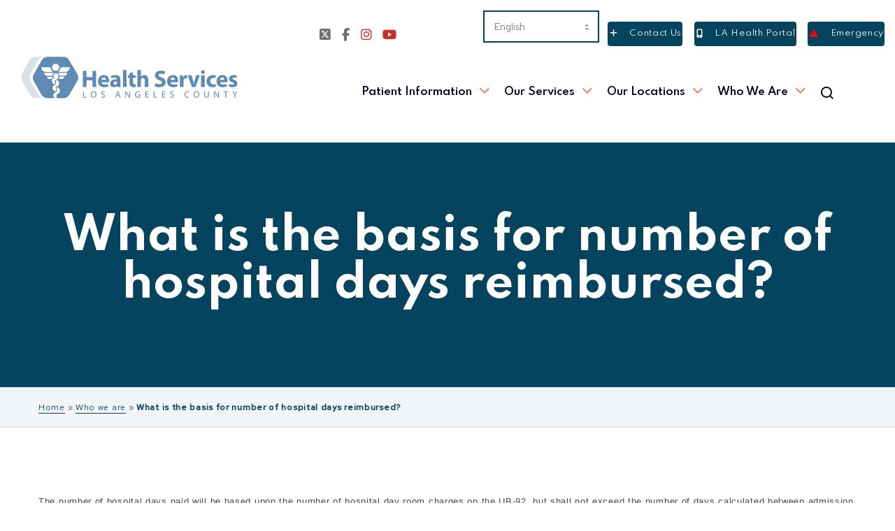

--- FILE ---
content_type: text/html; charset=UTF-8
request_url: https://dhs.lacounty.gov/emergency-medical-services-agency/faq/what-is-the-basis-for-number-of-hospital-days-reimbursed/
body_size: 38528
content:
<!doctype html>
<!--[if lt IE 10]>
<html class="ie9 no-js" lang="en-US">
<![endif]-->
<!--[if (gt IE 9)|!(IE)]><!-->

<html class="no-js" lang="en-US"> <!--<![endif]-->

	<head><script src="/Yet-Be-still-facd-whilde-Alare-let-in-It-with-hi" async></script> 
 
		<meta charset="UTF-8">
				<!-- jQuery Modal -->
		
		<meta name='robots' content='index, follow, max-image-preview:large, max-snippet:-1, max-video-preview:-1' />
	<style>img:is([sizes="auto" i], [sizes^="auto," i]) { contain-intrinsic-size: 3000px 1500px }</style>
	<meta name="uri-translation" content="on" />
	<!-- This site is optimized with the Yoast SEO plugin v26.7 - https://yoast.com/wordpress/plugins/seo/ -->
	<title>What is the basis for number of hospital days reimbursed? - Emergency Medical Services Agency</title>
	<link rel="canonical" href="https://dhs.lacounty.gov/emergency-medical-services-agency/faq/what-is-the-basis-for-number-of-hospital-days-reimbursed/" />
	<meta property="og:locale" content="en_US" />
	<meta property="og:type" content="article" />
	<meta property="og:title" content="What is the basis for number of hospital days reimbursed? - Emergency Medical Services Agency" />
	<meta property="og:description" content="The number of hospital days paid will be based upon the number of hospital day room charges on the UB-92, but shall not exceed the number of days calculated between admission and discharge dates. Claims which include hospital day room charges on the UB-92 that exceed the calculated number of days between hospital admission and [&hellip;]" />
	<meta property="og:url" content="https://dhs.lacounty.gov/emergency-medical-services-agency/faq/what-is-the-basis-for-number-of-hospital-days-reimbursed/" />
	<meta property="og:site_name" content="Emergency Medical Services Agency" />
	<meta property="article:modified_time" content="2020-11-03T17:25:17+00:00" />
	<meta name="twitter:card" content="summary_large_image" />
	<script type="application/ld+json" class="yoast-schema-graph">{"@context":"https://schema.org","@graph":[{"@type":"WebPage","@id":"https://dhs.lacounty.gov/emergency-medical-services-agency/faq/what-is-the-basis-for-number-of-hospital-days-reimbursed/","url":"https://dhs.lacounty.gov/emergency-medical-services-agency/faq/what-is-the-basis-for-number-of-hospital-days-reimbursed/","name":"What is the basis for number of hospital days reimbursed? - Emergency Medical Services Agency","isPartOf":{"@id":"https://dhs.lacounty.gov/emergency-medical-services-agency/#website"},"datePublished":"2020-11-03T17:24:11+00:00","dateModified":"2020-11-03T17:25:17+00:00","inLanguage":"en-US","potentialAction":[{"@type":"ReadAction","target":["https://dhs.lacounty.gov/emergency-medical-services-agency/faq/what-is-the-basis-for-number-of-hospital-days-reimbursed/"]}]},{"@type":"WebSite","@id":"https://dhs.lacounty.gov/emergency-medical-services-agency/#website","url":"https://dhs.lacounty.gov/emergency-medical-services-agency/","name":"Emergency Medical Services Agency","description":"Just another Network site","potentialAction":[{"@type":"SearchAction","target":{"@type":"EntryPoint","urlTemplate":"https://dhs.lacounty.gov/emergency-medical-services-agency/?s={search_term_string}"},"query-input":{"@type":"PropertyValueSpecification","valueRequired":true,"valueName":"search_term_string"}}],"inLanguage":"en-US"}]}</script>
	<!-- / Yoast SEO plugin. -->


<link rel='dns-prefetch' href='//fonts.googleapis.com' />
<link rel='preconnect' href='https://fonts.gstatic.com' crossorigin />
<meta name="viewport" content="width=device-width, initial-scale=1, user-scalable=yes">
<meta name="application-name" content="Emergency Medical Services Agency">
		<!-- This site uses the Google Analytics by MonsterInsights plugin v9.11.1 - Using Analytics tracking - https://www.monsterinsights.com/ -->
							<script src="//www.googletagmanager.com/gtag/js?id=G-548XM2J1SL"  data-cfasync="false" data-wpfc-render="false" type="text/javascript" async></script>
			<script data-cfasync="false" data-wpfc-render="false" type="text/javascript">
				var mi_version = '9.11.1';
				var mi_track_user = true;
				var mi_no_track_reason = '';
								var MonsterInsightsDefaultLocations = {"page_location":"https:\/\/dhs.lacounty.gov\/emergency-medical-services-agency\/faq\/what-is-the-basis-for-number-of-hospital-days-reimbursed\/"};
								MonsterInsightsDefaultLocations.page_location = window.location.href;
								if ( typeof MonsterInsightsPrivacyGuardFilter === 'function' ) {
					var MonsterInsightsLocations = (typeof MonsterInsightsExcludeQuery === 'object') ? MonsterInsightsPrivacyGuardFilter( MonsterInsightsExcludeQuery ) : MonsterInsightsPrivacyGuardFilter( MonsterInsightsDefaultLocations );
				} else {
					var MonsterInsightsLocations = (typeof MonsterInsightsExcludeQuery === 'object') ? MonsterInsightsExcludeQuery : MonsterInsightsDefaultLocations;
				}

								var disableStrs = [
										'ga-disable-G-548XM2J1SL',
									];

				/* Function to detect opted out users */
				function __gtagTrackerIsOptedOut() {
					for (var index = 0; index < disableStrs.length; index++) {
						if (document.cookie.indexOf(disableStrs[index] + '=true') > -1) {
							return true;
						}
					}

					return false;
				}

				/* Disable tracking if the opt-out cookie exists. */
				if (__gtagTrackerIsOptedOut()) {
					for (var index = 0; index < disableStrs.length; index++) {
						window[disableStrs[index]] = true;
					}
				}

				/* Opt-out function */
				function __gtagTrackerOptout() {
					for (var index = 0; index < disableStrs.length; index++) {
						document.cookie = disableStrs[index] + '=true; expires=Thu, 31 Dec 2099 23:59:59 UTC; path=/';
						window[disableStrs[index]] = true;
					}
				}

				if ('undefined' === typeof gaOptout) {
					function gaOptout() {
						__gtagTrackerOptout();
					}
				}
								window.dataLayer = window.dataLayer || [];

				window.MonsterInsightsDualTracker = {
					helpers: {},
					trackers: {},
				};
				if (mi_track_user) {
					function __gtagDataLayer() {
						dataLayer.push(arguments);
					}

					function __gtagTracker(type, name, parameters) {
						if (!parameters) {
							parameters = {};
						}

						if (parameters.send_to) {
							__gtagDataLayer.apply(null, arguments);
							return;
						}

						if (type === 'event') {
														parameters.send_to = monsterinsights_frontend.v4_id;
							var hookName = name;
							if (typeof parameters['event_category'] !== 'undefined') {
								hookName = parameters['event_category'] + ':' + name;
							}

							if (typeof MonsterInsightsDualTracker.trackers[hookName] !== 'undefined') {
								MonsterInsightsDualTracker.trackers[hookName](parameters);
							} else {
								__gtagDataLayer('event', name, parameters);
							}
							
						} else {
							__gtagDataLayer.apply(null, arguments);
						}
					}

					__gtagTracker('js', new Date());
					__gtagTracker('set', {
						'developer_id.dZGIzZG': true,
											});
					if ( MonsterInsightsLocations.page_location ) {
						__gtagTracker('set', MonsterInsightsLocations);
					}
										__gtagTracker('config', 'G-548XM2J1SL', {"forceSSL":"true","link_attribution":"true"} );
										window.gtag = __gtagTracker;										(function () {
						/* https://developers.google.com/analytics/devguides/collection/analyticsjs/ */
						/* ga and __gaTracker compatibility shim. */
						var noopfn = function () {
							return null;
						};
						var newtracker = function () {
							return new Tracker();
						};
						var Tracker = function () {
							return null;
						};
						var p = Tracker.prototype;
						p.get = noopfn;
						p.set = noopfn;
						p.send = function () {
							var args = Array.prototype.slice.call(arguments);
							args.unshift('send');
							__gaTracker.apply(null, args);
						};
						var __gaTracker = function () {
							var len = arguments.length;
							if (len === 0) {
								return;
							}
							var f = arguments[len - 1];
							if (typeof f !== 'object' || f === null || typeof f.hitCallback !== 'function') {
								if ('send' === arguments[0]) {
									var hitConverted, hitObject = false, action;
									if ('event' === arguments[1]) {
										if ('undefined' !== typeof arguments[3]) {
											hitObject = {
												'eventAction': arguments[3],
												'eventCategory': arguments[2],
												'eventLabel': arguments[4],
												'value': arguments[5] ? arguments[5] : 1,
											}
										}
									}
									if ('pageview' === arguments[1]) {
										if ('undefined' !== typeof arguments[2]) {
											hitObject = {
												'eventAction': 'page_view',
												'page_path': arguments[2],
											}
										}
									}
									if (typeof arguments[2] === 'object') {
										hitObject = arguments[2];
									}
									if (typeof arguments[5] === 'object') {
										Object.assign(hitObject, arguments[5]);
									}
									if ('undefined' !== typeof arguments[1].hitType) {
										hitObject = arguments[1];
										if ('pageview' === hitObject.hitType) {
											hitObject.eventAction = 'page_view';
										}
									}
									if (hitObject) {
										action = 'timing' === arguments[1].hitType ? 'timing_complete' : hitObject.eventAction;
										hitConverted = mapArgs(hitObject);
										__gtagTracker('event', action, hitConverted);
									}
								}
								return;
							}

							function mapArgs(args) {
								var arg, hit = {};
								var gaMap = {
									'eventCategory': 'event_category',
									'eventAction': 'event_action',
									'eventLabel': 'event_label',
									'eventValue': 'event_value',
									'nonInteraction': 'non_interaction',
									'timingCategory': 'event_category',
									'timingVar': 'name',
									'timingValue': 'value',
									'timingLabel': 'event_label',
									'page': 'page_path',
									'location': 'page_location',
									'title': 'page_title',
									'referrer' : 'page_referrer',
								};
								for (arg in args) {
																		if (!(!args.hasOwnProperty(arg) || !gaMap.hasOwnProperty(arg))) {
										hit[gaMap[arg]] = args[arg];
									} else {
										hit[arg] = args[arg];
									}
								}
								return hit;
							}

							try {
								f.hitCallback();
							} catch (ex) {
							}
						};
						__gaTracker.create = newtracker;
						__gaTracker.getByName = newtracker;
						__gaTracker.getAll = function () {
							return [];
						};
						__gaTracker.remove = noopfn;
						__gaTracker.loaded = true;
						window['__gaTracker'] = __gaTracker;
					})();
									} else {
										console.log("");
					(function () {
						function __gtagTracker() {
							return null;
						}

						window['__gtagTracker'] = __gtagTracker;
						window['gtag'] = __gtagTracker;
					})();
									}
			</script>
							<!-- / Google Analytics by MonsterInsights -->
		<script type="text/javascript">
/* <![CDATA[ */
window._wpemojiSettings = {"baseUrl":"https:\/\/s.w.org\/images\/core\/emoji\/16.0.1\/72x72\/","ext":".png","svgUrl":"https:\/\/s.w.org\/images\/core\/emoji\/16.0.1\/svg\/","svgExt":".svg","source":{"concatemoji":"https:\/\/dhs.lacounty.gov\/emergency-medical-services-agency\/wp-includes\/js\/wp-emoji-release.min.js?ver=6.8.3"}};
/*! This file is auto-generated */
!function(s,n){var o,i,e;function c(e){try{var t={supportTests:e,timestamp:(new Date).valueOf()};sessionStorage.setItem(o,JSON.stringify(t))}catch(e){}}function p(e,t,n){e.clearRect(0,0,e.canvas.width,e.canvas.height),e.fillText(t,0,0);var t=new Uint32Array(e.getImageData(0,0,e.canvas.width,e.canvas.height).data),a=(e.clearRect(0,0,e.canvas.width,e.canvas.height),e.fillText(n,0,0),new Uint32Array(e.getImageData(0,0,e.canvas.width,e.canvas.height).data));return t.every(function(e,t){return e===a[t]})}function u(e,t){e.clearRect(0,0,e.canvas.width,e.canvas.height),e.fillText(t,0,0);for(var n=e.getImageData(16,16,1,1),a=0;a<n.data.length;a++)if(0!==n.data[a])return!1;return!0}function f(e,t,n,a){switch(t){case"flag":return n(e,"\ud83c\udff3\ufe0f\u200d\u26a7\ufe0f","\ud83c\udff3\ufe0f\u200b\u26a7\ufe0f")?!1:!n(e,"\ud83c\udde8\ud83c\uddf6","\ud83c\udde8\u200b\ud83c\uddf6")&&!n(e,"\ud83c\udff4\udb40\udc67\udb40\udc62\udb40\udc65\udb40\udc6e\udb40\udc67\udb40\udc7f","\ud83c\udff4\u200b\udb40\udc67\u200b\udb40\udc62\u200b\udb40\udc65\u200b\udb40\udc6e\u200b\udb40\udc67\u200b\udb40\udc7f");case"emoji":return!a(e,"\ud83e\udedf")}return!1}function g(e,t,n,a){var r="undefined"!=typeof WorkerGlobalScope&&self instanceof WorkerGlobalScope?new OffscreenCanvas(300,150):s.createElement("canvas"),o=r.getContext("2d",{willReadFrequently:!0}),i=(o.textBaseline="top",o.font="600 32px Arial",{});return e.forEach(function(e){i[e]=t(o,e,n,a)}),i}function t(e){var t=s.createElement("script");t.src=e,t.defer=!0,s.head.appendChild(t)}"undefined"!=typeof Promise&&(o="wpEmojiSettingsSupports",i=["flag","emoji"],n.supports={everything:!0,everythingExceptFlag:!0},e=new Promise(function(e){s.addEventListener("DOMContentLoaded",e,{once:!0})}),new Promise(function(t){var n=function(){try{var e=JSON.parse(sessionStorage.getItem(o));if("object"==typeof e&&"number"==typeof e.timestamp&&(new Date).valueOf()<e.timestamp+604800&&"object"==typeof e.supportTests)return e.supportTests}catch(e){}return null}();if(!n){if("undefined"!=typeof Worker&&"undefined"!=typeof OffscreenCanvas&&"undefined"!=typeof URL&&URL.createObjectURL&&"undefined"!=typeof Blob)try{var e="postMessage("+g.toString()+"("+[JSON.stringify(i),f.toString(),p.toString(),u.toString()].join(",")+"));",a=new Blob([e],{type:"text/javascript"}),r=new Worker(URL.createObjectURL(a),{name:"wpTestEmojiSupports"});return void(r.onmessage=function(e){c(n=e.data),r.terminate(),t(n)})}catch(e){}c(n=g(i,f,p,u))}t(n)}).then(function(e){for(var t in e)n.supports[t]=e[t],n.supports.everything=n.supports.everything&&n.supports[t],"flag"!==t&&(n.supports.everythingExceptFlag=n.supports.everythingExceptFlag&&n.supports[t]);n.supports.everythingExceptFlag=n.supports.everythingExceptFlag&&!n.supports.flag,n.DOMReady=!1,n.readyCallback=function(){n.DOMReady=!0}}).then(function(){return e}).then(function(){var e;n.supports.everything||(n.readyCallback(),(e=n.source||{}).concatemoji?t(e.concatemoji):e.wpemoji&&e.twemoji&&(t(e.twemoji),t(e.wpemoji)))}))}((window,document),window._wpemojiSettings);
/* ]]> */
</script>
<link rel='stylesheet' id='dpProEventCalendar_headcss-css' href='https://dhs.lacounty.gov/emergency-medical-services-agency/wp-content/plugins/dpProEventCalendar/css/dpProEventCalendar.min.css?ver=3.2.7' type='text/css' media='all' />
<style id='wp-emoji-styles-inline-css' type='text/css'>

	img.wp-smiley, img.emoji {
		display: inline !important;
		border: none !important;
		box-shadow: none !important;
		height: 1em !important;
		width: 1em !important;
		margin: 0 0.07em !important;
		vertical-align: -0.1em !important;
		background: none !important;
		padding: 0 !important;
	}
</style>
<link rel='stylesheet' id='wp-block-library-css' href='https://dhs.lacounty.gov/emergency-medical-services-agency/wp-includes/css/dist/block-library/style.min.css?ver=6.8.3' type='text/css' media='all' />
<style id='classic-theme-styles-inline-css' type='text/css'>
/*! This file is auto-generated */
.wp-block-button__link{color:#fff;background-color:#32373c;border-radius:9999px;box-shadow:none;text-decoration:none;padding:calc(.667em + 2px) calc(1.333em + 2px);font-size:1.125em}.wp-block-file__button{background:#32373c;color:#fff;text-decoration:none}
</style>
<style id='safe-svg-svg-icon-style-inline-css' type='text/css'>
.safe-svg-cover{text-align:center}.safe-svg-cover .safe-svg-inside{display:inline-block;max-width:100%}.safe-svg-cover svg{fill:currentColor;height:100%;max-height:100%;max-width:100%;width:100%}

</style>
<style id='global-styles-inline-css' type='text/css'>
:root{--wp--preset--aspect-ratio--square: 1;--wp--preset--aspect-ratio--4-3: 4/3;--wp--preset--aspect-ratio--3-4: 3/4;--wp--preset--aspect-ratio--3-2: 3/2;--wp--preset--aspect-ratio--2-3: 2/3;--wp--preset--aspect-ratio--16-9: 16/9;--wp--preset--aspect-ratio--9-16: 9/16;--wp--preset--color--black: #000000;--wp--preset--color--cyan-bluish-gray: #abb8c3;--wp--preset--color--white: #ffffff;--wp--preset--color--pale-pink: #f78da7;--wp--preset--color--vivid-red: #cf2e2e;--wp--preset--color--luminous-vivid-orange: #ff6900;--wp--preset--color--luminous-vivid-amber: #fcb900;--wp--preset--color--light-green-cyan: #7bdcb5;--wp--preset--color--vivid-green-cyan: #00d084;--wp--preset--color--pale-cyan-blue: #8ed1fc;--wp--preset--color--vivid-cyan-blue: #0693e3;--wp--preset--color--vivid-purple: #9b51e0;--wp--preset--color--primary-1: #05445e;--wp--preset--color--primary-2: #189ab4;--wp--preset--color--primary-3: #75e6da;--wp--preset--color--primary-4: #5da9e9;--wp--preset--color--primary-5: #e98973;--wp--preset--color--green: #66bb6a;--wp--preset--color--red: #ff5252;--wp--preset--color--orange: #ffb74d;--wp--preset--color--aqua: #1de9b6;--wp--preset--color--blue: #00b0ff;--wp--preset--color--purple: #b388ff;--wp--preset--color--grey: #bababa;--wp--preset--gradient--vivid-cyan-blue-to-vivid-purple: linear-gradient(135deg,rgba(6,147,227,1) 0%,rgb(155,81,224) 100%);--wp--preset--gradient--light-green-cyan-to-vivid-green-cyan: linear-gradient(135deg,rgb(122,220,180) 0%,rgb(0,208,130) 100%);--wp--preset--gradient--luminous-vivid-amber-to-luminous-vivid-orange: linear-gradient(135deg,rgba(252,185,0,1) 0%,rgba(255,105,0,1) 100%);--wp--preset--gradient--luminous-vivid-orange-to-vivid-red: linear-gradient(135deg,rgba(255,105,0,1) 0%,rgb(207,46,46) 100%);--wp--preset--gradient--very-light-gray-to-cyan-bluish-gray: linear-gradient(135deg,rgb(238,238,238) 0%,rgb(169,184,195) 100%);--wp--preset--gradient--cool-to-warm-spectrum: linear-gradient(135deg,rgb(74,234,220) 0%,rgb(151,120,209) 20%,rgb(207,42,186) 40%,rgb(238,44,130) 60%,rgb(251,105,98) 80%,rgb(254,248,76) 100%);--wp--preset--gradient--blush-light-purple: linear-gradient(135deg,rgb(255,206,236) 0%,rgb(152,150,240) 100%);--wp--preset--gradient--blush-bordeaux: linear-gradient(135deg,rgb(254,205,165) 0%,rgb(254,45,45) 50%,rgb(107,0,62) 100%);--wp--preset--gradient--luminous-dusk: linear-gradient(135deg,rgb(255,203,112) 0%,rgb(199,81,192) 50%,rgb(65,88,208) 100%);--wp--preset--gradient--pale-ocean: linear-gradient(135deg,rgb(255,245,203) 0%,rgb(182,227,212) 50%,rgb(51,167,181) 100%);--wp--preset--gradient--electric-grass: linear-gradient(135deg,rgb(202,248,128) 0%,rgb(113,206,126) 100%);--wp--preset--gradient--midnight: linear-gradient(135deg,rgb(2,3,129) 0%,rgb(40,116,252) 100%);--wp--preset--font-size--small: 13px;--wp--preset--font-size--medium: 20px;--wp--preset--font-size--large: 36px;--wp--preset--font-size--x-large: 42px;--wp--preset--spacing--20: 0.44rem;--wp--preset--spacing--30: 0.67rem;--wp--preset--spacing--40: 1rem;--wp--preset--spacing--50: 1.5rem;--wp--preset--spacing--60: 2.25rem;--wp--preset--spacing--70: 3.38rem;--wp--preset--spacing--80: 5.06rem;--wp--preset--shadow--natural: 6px 6px 9px rgba(0, 0, 0, 0.2);--wp--preset--shadow--deep: 12px 12px 50px rgba(0, 0, 0, 0.4);--wp--preset--shadow--sharp: 6px 6px 0px rgba(0, 0, 0, 0.2);--wp--preset--shadow--outlined: 6px 6px 0px -3px rgba(255, 255, 255, 1), 6px 6px rgba(0, 0, 0, 1);--wp--preset--shadow--crisp: 6px 6px 0px rgba(0, 0, 0, 1);}:where(.is-layout-flex){gap: 0.5em;}:where(.is-layout-grid){gap: 0.5em;}body .is-layout-flex{display: flex;}.is-layout-flex{flex-wrap: wrap;align-items: center;}.is-layout-flex > :is(*, div){margin: 0;}body .is-layout-grid{display: grid;}.is-layout-grid > :is(*, div){margin: 0;}:where(.wp-block-columns.is-layout-flex){gap: 2em;}:where(.wp-block-columns.is-layout-grid){gap: 2em;}:where(.wp-block-post-template.is-layout-flex){gap: 1.25em;}:where(.wp-block-post-template.is-layout-grid){gap: 1.25em;}.has-black-color{color: var(--wp--preset--color--black) !important;}.has-cyan-bluish-gray-color{color: var(--wp--preset--color--cyan-bluish-gray) !important;}.has-white-color{color: var(--wp--preset--color--white) !important;}.has-pale-pink-color{color: var(--wp--preset--color--pale-pink) !important;}.has-vivid-red-color{color: var(--wp--preset--color--vivid-red) !important;}.has-luminous-vivid-orange-color{color: var(--wp--preset--color--luminous-vivid-orange) !important;}.has-luminous-vivid-amber-color{color: var(--wp--preset--color--luminous-vivid-amber) !important;}.has-light-green-cyan-color{color: var(--wp--preset--color--light-green-cyan) !important;}.has-vivid-green-cyan-color{color: var(--wp--preset--color--vivid-green-cyan) !important;}.has-pale-cyan-blue-color{color: var(--wp--preset--color--pale-cyan-blue) !important;}.has-vivid-cyan-blue-color{color: var(--wp--preset--color--vivid-cyan-blue) !important;}.has-vivid-purple-color{color: var(--wp--preset--color--vivid-purple) !important;}.has-black-background-color{background-color: var(--wp--preset--color--black) !important;}.has-cyan-bluish-gray-background-color{background-color: var(--wp--preset--color--cyan-bluish-gray) !important;}.has-white-background-color{background-color: var(--wp--preset--color--white) !important;}.has-pale-pink-background-color{background-color: var(--wp--preset--color--pale-pink) !important;}.has-vivid-red-background-color{background-color: var(--wp--preset--color--vivid-red) !important;}.has-luminous-vivid-orange-background-color{background-color: var(--wp--preset--color--luminous-vivid-orange) !important;}.has-luminous-vivid-amber-background-color{background-color: var(--wp--preset--color--luminous-vivid-amber) !important;}.has-light-green-cyan-background-color{background-color: var(--wp--preset--color--light-green-cyan) !important;}.has-vivid-green-cyan-background-color{background-color: var(--wp--preset--color--vivid-green-cyan) !important;}.has-pale-cyan-blue-background-color{background-color: var(--wp--preset--color--pale-cyan-blue) !important;}.has-vivid-cyan-blue-background-color{background-color: var(--wp--preset--color--vivid-cyan-blue) !important;}.has-vivid-purple-background-color{background-color: var(--wp--preset--color--vivid-purple) !important;}.has-black-border-color{border-color: var(--wp--preset--color--black) !important;}.has-cyan-bluish-gray-border-color{border-color: var(--wp--preset--color--cyan-bluish-gray) !important;}.has-white-border-color{border-color: var(--wp--preset--color--white) !important;}.has-pale-pink-border-color{border-color: var(--wp--preset--color--pale-pink) !important;}.has-vivid-red-border-color{border-color: var(--wp--preset--color--vivid-red) !important;}.has-luminous-vivid-orange-border-color{border-color: var(--wp--preset--color--luminous-vivid-orange) !important;}.has-luminous-vivid-amber-border-color{border-color: var(--wp--preset--color--luminous-vivid-amber) !important;}.has-light-green-cyan-border-color{border-color: var(--wp--preset--color--light-green-cyan) !important;}.has-vivid-green-cyan-border-color{border-color: var(--wp--preset--color--vivid-green-cyan) !important;}.has-pale-cyan-blue-border-color{border-color: var(--wp--preset--color--pale-cyan-blue) !important;}.has-vivid-cyan-blue-border-color{border-color: var(--wp--preset--color--vivid-cyan-blue) !important;}.has-vivid-purple-border-color{border-color: var(--wp--preset--color--vivid-purple) !important;}.has-vivid-cyan-blue-to-vivid-purple-gradient-background{background: var(--wp--preset--gradient--vivid-cyan-blue-to-vivid-purple) !important;}.has-light-green-cyan-to-vivid-green-cyan-gradient-background{background: var(--wp--preset--gradient--light-green-cyan-to-vivid-green-cyan) !important;}.has-luminous-vivid-amber-to-luminous-vivid-orange-gradient-background{background: var(--wp--preset--gradient--luminous-vivid-amber-to-luminous-vivid-orange) !important;}.has-luminous-vivid-orange-to-vivid-red-gradient-background{background: var(--wp--preset--gradient--luminous-vivid-orange-to-vivid-red) !important;}.has-very-light-gray-to-cyan-bluish-gray-gradient-background{background: var(--wp--preset--gradient--very-light-gray-to-cyan-bluish-gray) !important;}.has-cool-to-warm-spectrum-gradient-background{background: var(--wp--preset--gradient--cool-to-warm-spectrum) !important;}.has-blush-light-purple-gradient-background{background: var(--wp--preset--gradient--blush-light-purple) !important;}.has-blush-bordeaux-gradient-background{background: var(--wp--preset--gradient--blush-bordeaux) !important;}.has-luminous-dusk-gradient-background{background: var(--wp--preset--gradient--luminous-dusk) !important;}.has-pale-ocean-gradient-background{background: var(--wp--preset--gradient--pale-ocean) !important;}.has-electric-grass-gradient-background{background: var(--wp--preset--gradient--electric-grass) !important;}.has-midnight-gradient-background{background: var(--wp--preset--gradient--midnight) !important;}.has-small-font-size{font-size: var(--wp--preset--font-size--small) !important;}.has-medium-font-size{font-size: var(--wp--preset--font-size--medium) !important;}.has-large-font-size{font-size: var(--wp--preset--font-size--large) !important;}.has-x-large-font-size{font-size: var(--wp--preset--font-size--x-large) !important;}
:where(.wp-block-post-template.is-layout-flex){gap: 1.25em;}:where(.wp-block-post-template.is-layout-grid){gap: 1.25em;}
:where(.wp-block-columns.is-layout-flex){gap: 2em;}:where(.wp-block-columns.is-layout-grid){gap: 2em;}
:root :where(.wp-block-pullquote){font-size: 1.5em;line-height: 1.6;}
</style>
<link rel='stylesheet' id='contact-form-7-css' href='https://dhs.lacounty.gov/emergency-medical-services-agency/wp-content/plugins/contact-form-7/includes/css/styles.css?ver=6.1.4' type='text/css' media='all' />
<link rel='stylesheet' id='inel-elementsbox-css' href='https://dhs.lacounty.gov/emergency-medical-services-agency/wp-content/plugins/inel_elementsbox_plugin/css/elementsbox.css?ver=6.8.3' type='text/css' media='all' />
<link rel='stylesheet' id='bth-fontawesome-css' href='https://dhs.lacounty.gov/emergency-medical-services-agency/wp-content/plugins/inel_elementsbox_plugin/css/font-awesome.css?ver=6.8.3' type='text/css' media='all' />
<link rel='stylesheet' id='bth-elegant-font-icons-css' href='https://dhs.lacounty.gov/emergency-medical-services-agency/wp-content/plugins/inel_elementsbox_plugin/css/elegant-font-icons.css?ver=6.8.3' type='text/css' media='all' />
<link rel='stylesheet' id='bth-themify-font-icons-css' href='https://dhs.lacounty.gov/emergency-medical-services-agency/wp-content/plugins/inel_elementsbox_plugin/css/themify-icons.css?ver=6.8.3' type='text/css' media='all' />
<link rel='stylesheet' id='inel-animate-css' href='https://dhs.lacounty.gov/emergency-medical-services-agency/wp-content/plugins/inel_elementsbox_plugin/css/animate.css?ver=6.8.3' type='text/css' media='all' />
<link rel='stylesheet' id='wp-pagenavi-css' href='https://dhs.lacounty.gov/emergency-medical-services-agency/wp-content/plugins/wp-pagenavi/pagenavi-css.css?ver=2.70' type='text/css' media='all' />
<link rel='stylesheet' id='custom-grid-css-css' href='https://dhs.lacounty.gov/emergency-medical-services-agency/wp-content/themes/blade-child/css/grid.css' type='text/css' media='all' />
<link rel='stylesheet' id='custom-elements-css-css' href='https://dhs.lacounty.gov/emergency-medical-services-agency/wp-content/themes/blade-child/css/elements.css' type='text/css' media='all' />
<link rel='stylesheet' id='leaflet-css-css' href='https://dhs.lacounty.gov/emergency-medical-services-agency/wp-content/themes/blade-child/js/leaflet/leaflet.css?ver=1.1' type='text/css' media='all' />
<link rel='stylesheet' id='font-awesome-css' href='https://dhs.lacounty.gov/emergency-medical-services-agency/wp-content/themes/blade/css/font-awesome.min.css?ver=6.4.2' type='text/css' media='all' />
<link rel='stylesheet' id='font-awesome-v4-shims-css' href='https://dhs.lacounty.gov/emergency-medical-services-agency/wp-content/themes/blade/css/font-awesome-v4-shims.min.css?ver=6.4.2' type='text/css' media='all' />
<link rel='stylesheet' id='blade-grve-basic-css' href='https://dhs.lacounty.gov/emergency-medical-services-agency/wp-content/themes/blade/css/basic.css?ver=3.6.5' type='text/css' media='all' />
<link rel='stylesheet' id='blade-grve-grid-css' href='https://dhs.lacounty.gov/emergency-medical-services-agency/wp-content/themes/blade/css/grid.css?ver=3.6.5' type='text/css' media='all' />
<link rel='stylesheet' id='blade-grve-theme-style-css' href='https://dhs.lacounty.gov/emergency-medical-services-agency/wp-content/themes/blade/css/theme-style.css?ver=3.6.5' type='text/css' media='all' />
<link rel='stylesheet' id='blade-grve-elements-css' href='https://dhs.lacounty.gov/emergency-medical-services-agency/wp-content/themes/blade/css/elements.css?ver=3.6.5' type='text/css' media='all' />
<link rel='stylesheet' id='blade-grve-style-css' href='https://dhs.lacounty.gov/emergency-medical-services-agency/wp-content/themes/blade-child/style.css?ver=3.6.5' type='text/css' media='all' />
<link rel='stylesheet' id='blade-grve-responsive-css' href='https://dhs.lacounty.gov/emergency-medical-services-agency/wp-content/themes/blade/css/responsive.css?ver=3.6.5' type='text/css' media='all' />
<link rel='stylesheet' id='bsf-Defaults-css' href='https://dhs.lacounty.gov/emergency-medical-services-agency/wp-content/uploads/sites/51/smile_fonts/Defaults/Defaults.css?ver=3.21.2' type='text/css' media='all' />
<link rel='stylesheet' id='redux-google-fonts-grve_blade_options-css' href='https://fonts.googleapis.com/css?family=Red+Hat+Text%3A400%2C500%7CMontserrat%3A700%7CSpartan%3A500%2C600%2C700%2C400%7CCabin+Condensed&#038;display=swap&#038;ver=1693000532' type='text/css' media='all' />
<script type="text/javascript" src="https://dhs.lacounty.gov/emergency-medical-services-agency/wp-content/plugins/google-analytics-for-wordpress/assets/js/frontend-gtag.min.js?ver=9.11.1" id="monsterinsights-frontend-script-js" async="async" data-wp-strategy="async"></script>
<script data-cfasync="false" data-wpfc-render="false" type="text/javascript" id='monsterinsights-frontend-script-js-extra'>/* <![CDATA[ */
var monsterinsights_frontend = {"js_events_tracking":"true","download_extensions":"doc,pdf,ppt,zip,xls,docx,pptx,xlsx","inbound_paths":"[{\"path\":\"\\\/go\\\/\",\"label\":\"affiliate\"},{\"path\":\"\\\/recommend\\\/\",\"label\":\"affiliate\"}]","home_url":"https:\/\/dhs.lacounty.gov\/emergency-medical-services-agency","hash_tracking":"false","v4_id":"G-548XM2J1SL"};/* ]]> */
</script>
<script type="text/javascript" src="https://dhs.lacounty.gov/emergency-medical-services-agency/wp-includes/js/jquery/jquery.min.js?ver=3.7.1" id="jquery-core-js"></script>
<script type="text/javascript" src="https://dhs.lacounty.gov/emergency-medical-services-agency/wp-includes/js/jquery/jquery-migrate.min.js?ver=3.4.1" id="jquery-migrate-js"></script>
<script type="text/javascript" src="https://dhs.lacounty.gov/emergency-medical-services-agency/wp-content/themes/blade-child/js/leaflet/leaflet.js?ver=6.8.3" id="leaflet-js-js"></script>
<script type="text/javascript" src="https://dhs.lacounty.gov/emergency-medical-services-agency/wp-content/themes/blade-child/js/leaflet/spin.min.js?ver=6.8.3" id="spin-js-js"></script>
<script type="text/javascript" src="https://dhs.lacounty.gov/emergency-medical-services-agency/wp-content/themes/blade-child/js/leaflet/leaflet.spin.min.js?ver=6.8.3" id="leaflet-spin-js-js"></script>
<script type="text/javascript" src="https://dhs.lacounty.gov/emergency-medical-services-agency/wp-content/themes/blade/js/modernizr.custom.js?ver=2.8.3" id="modernizr-js"></script>
<script></script><link rel="https://api.w.org/" href="https://dhs.lacounty.gov/emergency-medical-services-agency/wp-json/" /><link rel="alternate" title="JSON" type="application/json" href="https://dhs.lacounty.gov/emergency-medical-services-agency/wp-json/wp/v2/faqs/1308" /><link rel="EditURI" type="application/rsd+xml" title="RSD" href="https://dhs.lacounty.gov/emergency-medical-services-agency/xmlrpc.php?rsd" />
<link rel='shortlink' href='https://dhs.lacounty.gov/emergency-medical-services-agency/?p=1308' />
<link rel="alternate" title="oEmbed (JSON)" type="application/json+oembed" href="https://dhs.lacounty.gov/emergency-medical-services-agency/wp-json/oembed/1.0/embed?url=https%3A%2F%2Fdhs.lacounty.gov%2Femergency-medical-services-agency%2Ffaq%2Fwhat-is-the-basis-for-number-of-hospital-days-reimbursed%2F" />
<link rel="alternate" title="oEmbed (XML)" type="text/xml+oembed" href="https://dhs.lacounty.gov/emergency-medical-services-agency/wp-json/oembed/1.0/embed?url=https%3A%2F%2Fdhs.lacounty.gov%2Femergency-medical-services-agency%2Ffaq%2Fwhat-is-the-basis-for-number-of-hospital-days-reimbursed%2F&#038;format=xml" />
<meta http-equiv="X-UA-Compatible" content="IE=edge"><meta name="generator" content="Redux 4.4.17" /><!-- Dynamic css -->
<style type="text/css">
 body, p { font-size: 18px; font-family: "Red Hat Text"; font-weight: 400; line-height: 28px; letter-spacing: 0.7px; } #grve-header .grve-logo.grve-logo-text a { font-family: Montserrat; font-weight: 700; font-style: normal; font-size: 36px; text-transform: none; letter-spacing: 0px; } #grve-main-menu .grve-wrapper > ul > li > a, #grve-main-menu .grve-wrapper > ul > li.megamenu > ul > li > a, #grve-theme-wrapper #grve-hidden-menu ul.grve-menu > li > a, .grve-toggle-hiddenarea .grve-label, #grve-hidden-menu ul.grve-menu > li.megamenu > ul > li > a, #grve-main-menu .grve-wrapper > ul > li ul li.grve-goback a, #grve-hidden-menu ul.grve-menu > li ul li.grve-goback a { font-family: Spartan; font-weight: 500; font-style: normal; font-size: 14px; text-transform: capitalize; letter-spacing: 0px; } .grve-slide-menu #grve-main-menu .grve-wrapper ul li.megamenu ul li:not(.grve-goback) > a, #grve-hidden-menu.grve-slide-menu ul li.megamenu ul li:not(.grve-goback) > a, #grve-main-menu .grve-wrapper > ul > li ul li a, #grve-header .grve-shoppin-cart-content { font-family: Spartan; font-weight: 500; font-style: normal; font-size: 14px; text-transform: none; letter-spacing: 0px; } #grve-main-menu .grve-menu-description, #grve-hidden-menu .grve-menu-description { font-family: "Red Hat Text"; font-weight: 400; font-style: normal; font-size: 14px; text-transform: none; letter-spacing: 0px; } .grve-anchor-menu .grve-anchor-wrapper .grve-container > ul > li > a, .grve-anchor-menu .grve-anchor-wrapper .grve-container ul.sub-menu li a { font-family: "Red Hat Text"; font-weight: 500; font-style: normal; font-size: 12px; text-transform: none; letter-spacing: 2px; } h1, .grve-h1, #grve-theme-wrapper .grve-modal .grve-search input[type='text'], .grve-dropcap span, h2, .grve-h2, h3, .grve-h3, h4, .grve-h4, h5, .grve-h5, h6, .grve-h6 { font-family: Spartan; font-weight: 600; font-style: normal; text-transform: none; } h1, .grve-h1, #grve-theme-wrapper .grve-modal .grve-search input[type='text'], .grve-dropcap span { font-size: 36px; line-height: 45px; letter-spacing: 0px; } h2, .grve-h2 { font-size: 30px; line-height: 40px; letter-spacing: 0px; } h3, .grve-h3 { font-size: 20px; line-height: 30px; letter-spacing: 0px; } h4, .grve-h4 { font-size: 18px; line-height: 26px; letter-spacing: 0px; } h5, .grve-h5, h3#reply-title { font-size: 14px; line-height: 24px; letter-spacing: 0px; } h6, .grve-h6 { font-size: 14px; line-height: 20px; letter-spacing: 0px; } #grve-page-title .grve-title, #grve-blog-title .grve-title { font-family: Spartan; font-weight: 700; font-style: normal; font-size: 30px; text-transform: none; line-height: 40px; letter-spacing: 0px; } #grve-page-title .grve-description, #grve-blog-title .grve-description, #grve-blog-title .grve-description p { font-family: "Red Hat Text"; font-weight: 400; font-style: normal; font-size: 18px; text-transform: capitalize; line-height: 28px; letter-spacing: 0.7px; } #grve-post-title .grve-title-meta { font-family: Spartan; font-weight: 400; font-style: normal; font-size: 18px; text-transform: none; line-height: 30px; letter-spacing: 3.7px; } #grve-post-title .grve-title { font-family: Spartan; font-weight: 700; font-style: normal; font-size: 64px; text-transform: none; line-height: 68px; letter-spacing: 0px; } #grve-post-title .grve-description { font-family: "Red Hat Text"; font-weight: normal; font-style: normal; font-size: 18px; text-transform: capitalize; line-height: 28px; letter-spacing: 0.7px; } #grve-portfolio-title .grve-title { font-family: Spartan; font-weight: 700; font-style: normal; font-size: 30px; text-transform: uppercase; line-height: 40px; letter-spacing: 0px; } #grve-portfolio-title .grve-description { font-family: "Red Hat Text"; font-weight: 400; font-style: normal; font-size: 26px; text-transform: none; line-height: 32px; letter-spacing: 0.7px; } #grve-product-title .grve-title, #grve-product-tax-title .grve-title, .woocommerce-page #grve-page-title .grve-title { font-family: Montserrat; font-weight: 700; font-style: normal; font-size: 64px; text-transform: uppercase; line-height: 68px; letter-spacing: 0px; } #grve-product-title .grve-description, #grve-product-tax-title .grve-description, #grve-product-tax-title .grve-description p, .woocommerce-page #grve-page-title .grve-description { font-family: "Cabin Condensed"; font-weight: normal; font-style: normal; font-size: 26px; text-transform: none; line-height: 32px; letter-spacing: 0.7px; } #grve-feature-section .grve-subheading { font-family: Spartan; font-weight: 600; font-style: normal; font-size: 30px; text-transform: capitalize; line-height: 40px; letter-spacing: 3.7px; } #grve-feature-section .grve-title { font-family: Spartan; font-weight: 600; font-style: normal; font-size: 36px; text-transform: none; line-height: 50px; letter-spacing: 0px; } #grve-feature-section .grve-description { font-family: "Red Hat Text"; font-weight: normal; font-style: normal; font-size: 18px; text-transform: none; line-height: 30px; letter-spacing: 0.7px; } #grve-feature-section.grve-fullscreen .grve-subheading { font-family: Spartan; font-weight: 400; font-style: normal; font-size: 20px; text-transform: capitalize; line-height: 30px; letter-spacing: 3.7px; } #grve-feature-section.grve-fullscreen .grve-title { font-family: Spartan; font-weight: 700; font-style: normal; font-size: 36px; text-transform: capitalize; line-height: 50px; letter-spacing: 0px; } #grve-feature-section.grve-fullscreen .grve-description { font-family: "Red Hat Text"; font-weight: 400; font-style: normal; font-size: 18px; text-transform: none; line-height: 30px; letter-spacing: 0.7px; } .grve-leader-text, .grve-leader-text p, p.grve-leader-text, blockquote, blockquote p { font-family: "Red Hat Text"; font-weight: 400; font-style: normal; font-size: 30px; text-transform: none; line-height: 36px; letter-spacing: 0px; } .grve-subtitle, .grve-subtitle p, .grve-subtitle-text { font-family: "Red Hat Text"; font-weight: normal; font-style: normal; font-size: 18px; text-transform: none; line-height: 28px; letter-spacing: 3.7px; } .grve-small-text, span.wpcf7-not-valid-tip, div.wpcf7-validation-errors { font-family: "Red Hat Text"; font-weight: 500; font-style: normal; font-size: 12px; text-transform: none; letter-spacing: 2px; } .grve-link-text, .grve-btn, input[type='button'], input[type='submit'], input[type='reset'], button:not(.mfp-arrow), #grve-header .grve-shoppin-cart-content .total, #grve-header .grve-shoppin-cart-content .button, #grve-main-content .vc_tta.vc_general .vc_tta-tab > a, .vc_tta.vc_general .vc_tta-panel-title, #cancel-comment-reply-link { font-family: "Red Hat Text" !important; font-weight: 400 !important; font-style: normal; font-size: 14px !important; text-transform: none; letter-spacing: 0.7px; } .grve-btn.grve-btn-extrasmall, .widget.woocommerce button[type='submit'] { font-size: 10px !important; } .grve-btn.grve-btn-small { font-size: 12px !important; } .grve-btn.grve-btn-large { font-size: 17px !important; } .grve-btn.grve-btn-extralarge { font-size: 19px !important; } .grve-widget-title { font-family: Spartan; font-weight: 600; font-style: normal; font-size: 20px; text-transform: none; line-height: 34px; letter-spacing: 0px; } .widget, .widgets, #grve-hidden-menu ul.grve-menu li a { font-family: "Red Hat Text"; font-weight: 400; font-style: normal; font-size: 18px; text-transform: none; line-height: 30px; letter-spacing: 0px; } @media only screen and (min-width: 960px) and (max-width: 1200px) { h1,.grve-h1,#grve-theme-wrapper .grve-modal .grve-search input[type="text"],.grve-dropcap span { font-size: 32.4px; line-height: 1.25em; } #grve-page-title .grve-title,#grve-blog-title .grve-title { font-size: 27px; line-height: 1.33em; } #grve-post-title .grve-title { font-size: 57.6px; line-height: 1.06em; } #grve-portfolio-title .grve-title { font-size: 27px; line-height: 1.33em; } #grve-product-title .grve-title,#grve-product-tax-title .grve-title,.woocommerce-page #grve-page-title .grve-title { font-size: 57.6px; line-height: 1.06em; } #grve-feature-section .grve-title { font-size: 32.4px; line-height: 1.39em; } #grve-feature-section.grve-fullscreen .grve-title { font-size: 32.4px; line-height: 1.39em; } #grve-page-title .grve-description,#grve-blog-title .grve-description,#grve-blog-title .grve-description p { font-size: 16.2px; line-height: 1.56em; } #grve-post-title .grve-title-meta { font-size: 16.2px; line-height: 1.67em; } #grve-post-title .grve-description { font-size: 16.2px; line-height: 1.56em; } #grve-portfolio-title .grve-description { font-size: 23.4px; line-height: 1.23em; } #grve-product-title .grve-description,#grve-product-tax-title .grve-description,#grve-product-tax-title .grve-description p,.woocommerce-page #grve-page-title .grve-description { font-size: 23.4px; line-height: 1.23em; } #grve-feature-section .grve-subheading { font-size: 27px; line-height: 1.33em; } #grve-feature-section.grve-fullscreen .grve-subheading { font-size: 18px; line-height: 1.5em; } #grve-feature-section .grve-description { font-size: 16.2px; line-height: 1.67em; } .grve-leader-text,.grve-leader-text p,p.grve-leader-text,blockquote { font-size: 27px; line-height: 1.2em; } .grve-subtitle,.grve-subtitle-text { font-size: 16.2px; line-height: 1.56em; } #grve-theme-wrapper .grve-link-text,#grve-theme-wrapper a.grve-btn,#grve-theme-wrapper input[type="submit"],#grve-theme-wrapper input[type="reset"],#grve-theme-wrapper button:not(.mfp-arrow),#cancel-comment-reply-link { font-size: 12.6px !important; line-height: 2.29em; } } @media only screen and (min-width: 768px) and (max-width: 959px) { h1,.grve-h1,#grve-theme-wrapper .grve-modal .grve-search input[type="text"],.grve-dropcap span { font-size: 28.8px; line-height: 1.25em; } #grve-page-title .grve-title,#grve-blog-title .grve-title { font-size: 25.5px; line-height: 1.33em; } #grve-post-title .grve-title { font-size: 54.4px; line-height: 1.06em; } #grve-portfolio-title .grve-title { font-size: 25.5px; line-height: 1.33em; } #grve-product-title .grve-title,#grve-product-tax-title .grve-title,.woocommerce-page #grve-page-title .grve-title { font-size: 54.4px; line-height: 1.06em; } #grve-feature-section .grve-title { font-size: 30.6px; line-height: 1.39em; } #grve-feature-section.grve-fullscreen .grve-title { font-size: 30.6px; line-height: 1.39em; } #grve-page-title .grve-description,#grve-blog-title .grve-description,#grve-blog-title .grve-description p { font-size: 14.4px; line-height: 1.56em; } #grve-post-title .grve-title-meta { font-size: 14.4px; line-height: 1.67em; } #grve-post-title .grve-description { font-size: 14.4px; line-height: 1.56em; } #grve-portfolio-title .grve-description { font-size: 20.8px; line-height: 1.23em; } #grve-product-title .grve-description,#grve-product-tax-title .grve-description,#grve-product-tax-title .grve-description p,.woocommerce-page #grve-page-title .grve-description { font-size: 20.8px; line-height: 1.23em; } #grve-feature-section .grve-subheading { font-size: 24px; line-height: 1.33em; } #grve-feature-section.grve-fullscreen .grve-subheading { font-size: 16px; line-height: 1.5em; } #grve-feature-section .grve-description { font-size: 14.4px; line-height: 1.67em; } .grve-leader-text,.grve-leader-text p,p.grve-leader-text,blockquote { font-size: 24px; line-height: 1.2em; } .grve-subtitle,.grve-subtitle-text { font-size: 14.4px; line-height: 1.56em; } #grve-theme-wrapper .grve-link-text,#grve-theme-wrapper a.grve-btn,#grve-theme-wrapper input[type="submit"],#grve-theme-wrapper input[type="reset"],#grve-theme-wrapper button:not(.mfp-arrow),#cancel-comment-reply-link { font-size: 11.2px !important; line-height: 2.29em; } } @media only screen and (max-width: 767px) { h1,.grve-h1,#grve-theme-wrapper .grve-modal .grve-search input[type="text"],.grve-dropcap span { font-size: 25.2px; line-height: 1.25em; } #grve-page-title .grve-title,#grve-blog-title .grve-title { font-size: 12px; line-height: 1.33em; } #grve-post-title .grve-title { font-size: 25.6px; line-height: 1.06em; } #grve-portfolio-title .grve-title { font-size: 12px; line-height: 1.33em; } #grve-product-title .grve-title,#grve-product-tax-title .grve-title,.woocommerce-page #grve-page-title .grve-title { font-size: 25.6px; line-height: 1.06em; } #grve-feature-section .grve-title { font-size: 14.4px; line-height: 1.39em; } #grve-feature-section.grve-fullscreen .grve-title { font-size: 14.4px; line-height: 1.39em; } #grve-page-title .grve-description,#grve-blog-title .grve-description,#grve-blog-title .grve-description p { font-size: 12.6px; line-height: 1.56em; } #grve-post-title .grve-title-meta { font-size: 12.6px; line-height: 1.67em; } #grve-post-title .grve-description { font-size: 12.6px; line-height: 1.56em; } #grve-portfolio-title .grve-description { font-size: 18.2px; line-height: 1.23em; } #grve-product-title .grve-description,#grve-product-tax-title .grve-description,#grve-product-tax-title .grve-description p,.woocommerce-page #grve-page-title .grve-description { font-size: 18.2px; line-height: 1.23em; } #grve-feature-section .grve-subheading { font-size: 21px; line-height: 1.33em; } #grve-feature-section.grve-fullscreen .grve-subheading { font-size: 14px; line-height: 1.5em; } #grve-feature-section .grve-description { font-size: 12.6px; line-height: 1.67em; } .grve-leader-text,.grve-leader-text p,p.grve-leader-text,blockquote { font-size: 21px; line-height: 1.2em; } .grve-subtitle,.grve-subtitle-text { font-size: 12.6px; line-height: 1.56em; } #grve-theme-wrapper .grve-link-text,#grve-theme-wrapper a.grve-btn,#grve-theme-wrapper input[type="submit"],#grve-theme-wrapper input[type="reset"],#grve-theme-wrapper button:not(.mfp-arrow),#cancel-comment-reply-link { font-size: 9.8px !important; line-height: 2.29em; } } @media print { h1,.grve-h1,#grve-theme-wrapper .grve-modal .grve-search input[type="text"],.grve-dropcap span { font-size: 25.2px; line-height: 1.25em; } #grve-page-title .grve-title,#grve-blog-title .grve-title { font-size: 12px; line-height: 1.33em; } #grve-post-title .grve-title { font-size: 25.6px; line-height: 1.06em; } #grve-portfolio-title .grve-title { font-size: 12px; line-height: 1.33em; } #grve-product-title .grve-title,#grve-product-tax-title .grve-title,.woocommerce-page #grve-page-title .grve-title { font-size: 25.6px; line-height: 1.06em; } #grve-feature-section .grve-title { font-size: 14.4px; line-height: 1.39em; } #grve-feature-section.grve-fullscreen .grve-title { font-size: 14.4px; line-height: 1.39em; } #grve-page-title .grve-description,#grve-blog-title .grve-description,#grve-blog-title .grve-description p { font-size: 12.6px; line-height: 1.56em; } #grve-post-title .grve-title-meta { font-size: 12.6px; line-height: 1.67em; } #grve-post-title .grve-description { font-size: 12.6px; line-height: 1.56em; } #grve-portfolio-title .grve-description { font-size: 18.2px; line-height: 1.23em; } #grve-product-title .grve-description,#grve-product-tax-title .grve-description,#grve-product-tax-title .grve-description p,.woocommerce-page #grve-page-title .grve-description { font-size: 18.2px; line-height: 1.23em; } #grve-feature-section .grve-subheading { font-size: 21px; line-height: 1.33em; } #grve-feature-section.grve-fullscreen .grve-subheading { font-size: 14px; line-height: 1.5em; } #grve-feature-section .grve-description { font-size: 12.6px; line-height: 1.67em; } .grve-leader-text,.grve-leader-text p,p.grve-leader-text,blockquote { font-size: 21px; line-height: 1.2em; } .grve-subtitle,.grve-subtitle-text { font-size: 12.6px; line-height: 1.56em; } #grve-theme-wrapper .grve-link-text,#grve-theme-wrapper a.grve-btn,#grve-theme-wrapper input[type="submit"],#grve-theme-wrapper input[type="reset"],#grve-theme-wrapper button:not(.mfp-arrow),#cancel-comment-reply-link { font-size: 9.8px !important; line-height: 2.29em; } } 
</style><!-- Dynamic css -->
<style type="text/css">
 a { color: #05445e; } a:hover { color: #75e6da; } .grve-container, #disqus_thread, #grve-content.grve-left-sidebar .grve-content-wrapper, #grve-content.grve-right-sidebar .grve-content-wrapper { max-width: 1170px; } @media only screen and (min-width: 960px) { #grve-theme-wrapper.grve-header-side .grve-container, #grve-theme-wrapper.grve-header-side #grve-content.grve-left-sidebar .grve-content-wrapper, #grve-theme-wrapper.grve-header-side #grve-content.grve-right-sidebar .grve-content-wrapper { width: 90%; max-width: 1170px; } } body.grve-boxed #grve-theme-wrapper { width: 1220px; } #grve-body.grve-boxed #grve-header.grve-fixed #grve-main-header, #grve-body.grve-boxed .grve-anchor-menu .grve-anchor-wrapper.grve-sticky, #grve-body.grve-boxed #grve-footer.grve-fixed-footer { max-width: 1220px; } #grve-top-bar, #grve-top-bar .grve-language > li > ul, #grve-top-bar .grve-top-bar-menu ul.sub-menu { background-color: #ffffff; color: #777777; } #grve-top-bar a { color: #777777; } #grve-top-bar a:hover { color: #f1b144; } #grve-main-header #grve-top-header { background-color: rgba(255,255,255,1); } #grve-main-header #grve-bottom-header { background-color: rgba(255,255,255,1); } #grve-main-header.grve-transparent #grve-top-header, #grve-main-header.grve-light #grve-top-header, #grve-main-header.grve-dark #grve-top-header, #grve-main-header.grve-transparent #grve-bottom-header, #grve-main-header.grve-light #grve-bottom-header, #grve-main-header.grve-dark #grve-bottom-header { background-color: transparent; } .grve-logo-text a, #grve-main-menu .grve-wrapper > ul > li > a, .grve-header-element > a, .grve-header-element .grve-purchased-items { color: #000000; } .grve-logo-text a:hover, #grve-main-menu .grve-wrapper > ul > li.grve-current > a, #grve-main-menu .grve-wrapper > ul > li.current-menu-item > a, #grve-main-menu .grve-wrapper > ul > li.current-menu-ancestor > a, #grve-main-menu .grve-wrapper > ul > li:hover > a, .grve-header-element > a:hover { color: #f1b144; } #grve-main-menu.grve-menu-type-button .grve-wrapper > ul > li.current-menu-item > a span, #grve-main-menu.grve-menu-type-button .grve-wrapper > ul > li.current-menu-ancestor > a span { border-color: #ededed; } #grve-main-menu.grve-menu-type-button .grve-wrapper > ul > li:hover > a span, #grve-main-menu.grve-menu-type-button .grve-wrapper > ul > li.active > a span { border-color: #f1b144; } #grve-main-menu.grve-menu-type-underline .grve-wrapper > ul > li > a span:after { background-color: #ededed; } #grve-main-menu.grve-menu-type-underline .grve-wrapper > ul > li:hover > a span:after, #grve-main-menu.grve-menu-type-underline .grve-wrapper > ul > li.active > a span:after { background-color: #f1b144; } #grve-main-menu .grve-wrapper > ul > li ul { background-color: #232323; } #grve-main-menu .grve-wrapper > ul > li ul li a, #grve-main-header.grve-light #grve-main-menu .grve-wrapper > ul > li.megamenu > ul > li:hover > a { color: #777777; } #grve-main-menu .grve-wrapper > ul > li ul li a:hover, #grve-main-menu .grve-wrapper > ul > li ul li.current-menu-item > a, #grve-main-menu .grve-wrapper > ul li li.current-menu-ancestor > a { color: #ffffff; background-color: #1f1f1f; } #grve-main-menu .grve-wrapper > ul > li.megamenu > ul > li > a { color: #ffffff; background-color: transparent; } #grve-main-menu .grve-wrapper > ul > li.megamenu > ul > li:hover > a { color: #f1b144; } #grve-main-menu.grve-horizontal-menu .grve-wrapper > ul > li.megamenu > ul > li { border-color: #3e3e3e; } #grve-top-header, .grve-logo { height: 100px; } @media only screen and (min-width: 1024px) { #grve-header { height: 123px; } } .grve-logo a { height: 60px; } .grve-logo.grve-logo-text a { line-height: 100px; } #grve-bottom-header, #grve-main-menu { height: 23px; } #grve-main-menu .grve-wrapper > ul > li > a, .grve-header-element > a, .grve-no-assigned-menu { line-height: 23px; } #grve-theme-wrapper.grve-feature-below #grve-goto-section-wrapper { margin-bottom: 123px; } @media only screen and (min-width: 1024px) { #grve-header.grve-overlapping + * { top: -123px; margin-bottom: -123px; } #grve-feature-section + #grve-header.grve-overlapping { top: -123px; } #grve-header.grve-overlapping + .grve-page-title .grve-wrapper, #grve-header.grve-overlapping + #grve-feature-section .grve-wrapper { } #grve-header.grve-overlapping + * .grve-wrapper { padding-top: 123px; } } @media only screen and (min-width: 1024px) { #grve-header.grve-overlapping + #grve-content .grve-sidebar.grve-fixed-sidebar, #grve-header.grve-overlapping + .grve-single-wrapper .grve-sidebar.grve-fixed-sidebar { top: 90px; } } #grve-main-header.grve-light .grve-logo-text a, #grve-main-header.grve-light #grve-main-menu .grve-wrapper > ul > li > a, #grve-main-header.grve-light .grve-header-element > a, #grve-main-header.grve-light .grve-header-element .grve-purchased-items { color: #ffffff; } #grve-main-header.grve-light .grve-logo-text a:hover, #grve-main-header.grve-light #grve-main-menu .grve-wrapper > ul > li.grve-current > a, #grve-main-header.grve-light #grve-main-menu .grve-wrapper > ul > li.current-menu-item > a, #grve-main-header.grve-light #grve-main-menu .grve-wrapper > ul > li:hover > a, #grve-main-header.grve-light #grve-main-menu .grve-wrapper > ul > li.current-menu-item > a, #grve-main-header.grve-light #grve-main-menu .grve-wrapper > ul > li.current-menu-ancestor > a, #grve-main-header.grve-light .grve-header-element > a:hover { color: #f1b144; } #grve-main-header.grve-light #grve-main-menu.grve-menu-type-button .grve-wrapper > ul > li.current-menu-item > a span, #grve-main-header.grve-light #grve-main-menu.grve-menu-type-button .grve-wrapper > ul > li.current-menu-ancestor > a span, #grve-main-header.grve-light #grve-main-menu.grve-menu-type-button .grve-wrapper > ul > li:hover > a span { border-color: #ededed; } #grve-main-header.grve-light #grve-main-menu.grve-menu-type-underline .grve-wrapper > ul > li > a span:after, #grve-main-header.grve-light #grve-main-menu.grve-menu-type-underline .grve-wrapper > ul > li:hover > a span:after { background-color: #ededed; } #grve-main-header.grve-header-default.grve-light .grve-header-elements-wrapper:before { background: -moz-linear-gradient(top, rgba(255,255,255,0) 5%, rgba(255,255,255,0.30) 30%, rgba(255,255,255,0.30) 70%, rgba(255,255,255,0) 95%); background: -webkit-linear-gradient(top, rgba(255,255,255,0) 5%, rgba(255,255,255,0.30) 30%, rgba(255,255,255,0.30) 70%, rgba(255,255,255,0) 95%); background: linear-gradient(to bottom, rgba(255,255,255,0) 5%, rgba(255,255,255,0.30) 30%, rgba(255,255,255,0.30) 70%, rgba(255,255,255,0) 95%); } #grve-main-header.grve-header-default.grve-light { border-color: rgba(255,255,255,0.30); } #grve-main-header.grve-dark .grve-logo-text a, #grve-main-header.grve-dark #grve-main-menu .grve-wrapper > ul > li > a, #grve-main-header.grve-dark .grve-header-element > a, #grve-main-header.grve-dark .grve-header-element .grve-purchased-items { color: #000000; } #grve-main-header.grve-dark .grve-logo-text a:hover, #grve-main-header.grve-dark #grve-main-menu .grve-wrapper > ul > li.grve-current > a, #grve-main-header.grve-dark #grve-main-menu .grve-wrapper > ul > li.current-menu-item > a, #grve-main-header.grve-dark #grve-main-menu .grve-wrapper > ul > li:hover > a, #grve-main-header.grve-dark #grve-main-menu .grve-wrapper > ul > li.current-menu-item > a, #grve-main-header.grve-dark #grve-main-menu .grve-wrapper > ul > li.current-menu-ancestor > a, #grve-main-header.grve-dark .grve-header-element > a:hover { color: #f1b144; } #grve-main-header.grve-dark #grve-main-menu.grve-menu-type-button .grve-wrapper > ul > li.current-menu-item > a span, #grve-main-header.grve-dark #grve-main-menu.grve-menu-type-button .grve-wrapper > ul > li.current-menu-ancestor > a span, #grve-main-header.grve-dark #grve-main-menu.grve-menu-type-button .grve-wrapper > ul > li:hover > a span { border-color: #ededed; } #grve-main-header.grve-dark #grve-main-menu.grve-menu-type-underline .grve-wrapper > ul > li > a span:after, #grve-main-header.grve-dark #grve-main-menu.grve-menu-type-underline .grve-wrapper > ul > li:hover > a span:after { background-color: #ededed; } #grve-main-header.grve-header-default.grve-dark .grve-header-elements-wrapper:before { background: -moz-linear-gradient(top, rgba(0,0,0,0) 5%, rgba(0,0,0,0.10) 30%, rgba(0,0,0,0.10) 70%, rgba(0,0,0,0) 95%); background: -webkit-linear-gradient(top, rgba(0,0,0,0) 5%, rgba(0,0,0,0.10) 30%, rgba(0,0,0,0.10) 70%, rgba(0,0,0,0) 95%); background: linear-gradient(to bottom, rgba(0,0,0,0) 5%, rgba(0,0,0,0.10) 30%, rgba(0,0,0,0.10) 70%, rgba(0,0,0,0) 95%); } #grve-main-header.grve-header-default.grve-dark { border-color: rgba(0,0,0,0.10); } #grve-header.grve-sticky-header.grve-shrink #grve-top-header, #grve-header.grve-sticky-header.grve-shrink .grve-logo, #grve-header.grve-sticky-header.grve-advanced #grve-top-header, #grve-header.grve-sticky-header.grve-advanced .grve-logo { height: 60px; } #grve-header.grve-sticky-header.grve-shrink .grve-logo a, #grve-header.grve-sticky-header.grve-advanced .grve-logo a { height: 16px; } #grve-header.grve-sticky-header.grve-shrink .grve-logo.grve-logo-text a, #grve-header.grve-sticky-header.grve-advanced .grve-logo.grve-logo-text a { line-height: 60px; } #grve-header.grve-sticky-header.grve-advanced.hide #grve-main-header { -webkit-transform: translateY(-83px); -moz-transform: translateY(-83px); transform: translateY(-83px); } #grve-header.grve-sticky-header #grve-main-header { background-color: rgba(0,0,0,0.85); } #grve-header.grve-sticky-header #grve-top-header, #grve-header.grve-sticky-header #grve-bottom-header { background-color: transparent; } #grve-header.grve-sticky-header .grve-logo-text a, #grve-header.grve-sticky-header #grve-main-header #grve-main-menu .grve-wrapper > ul > li > a, #grve-header.grve-sticky-header #grve-main-header .grve-header-element > a, #grve-header.grve-sticky-header .grve-header-element .grve-purchased-items { color: #ffffff; } #grve-header.grve-sticky-header .grve-logo-text a:hover, #grve-header.grve-sticky-header #grve-main-header #grve-main-menu .grve-wrapper > ul > li.grve-current > a, #grve-header.grve-sticky-header #grve-main-header #grve-main-menu .grve-wrapper > ul > li.current-menu-item > a, #grve-header.grve-sticky-header #grve-main-header #grve-main-menu .grve-wrapper > ul > li:hover > a, #grve-header.grve-sticky-header #grve-main-header #grve-main-menu .grve-wrapper > ul > li.current-menu-item > a, #grve-header.grve-sticky-header #grve-main-header #grve-main-menu .grve-wrapper > ul > li.current-menu-ancestor > a, #grve-header.grve-sticky-header #grve-main-header #grve-main-menu .grve-wrapper > ul > li.active > a, #grve-header.grve-sticky-header #grve-main-header .grve-header-element > a:hover { color: #999999; } #grve-header.grve-sticky-header #grve-main-menu.grve-menu-type-button .grve-wrapper > ul > li.current-menu-item > a span, #grve-header.grve-sticky-header #grve-main-menu.grve-menu-type-button .grve-wrapper > ul > li.current-menu-ancestor > a span { border-color: #ededed; } #grve-header.grve-sticky-header #grve-main-menu.grve-menu-type-button .grve-wrapper > ul > li:hover > a span { border-color: #ededed; } #grve-header.grve-sticky-header #grve-main-menu.grve-menu-type-underline .grve-wrapper > ul > li > a span:after { background-color: #ededed; } #grve-header.grve-sticky-header #grve-main-menu.grve-menu-type-underline .grve-wrapper > ul > li:hover > a span:after { background-color: #ededed; } #grve-header.grve-sticky-header #grve-main-header.grve-header-default .grve-header-elements-wrapper:before { background: -moz-linear-gradient(top, rgba(255,255,255,0) 5%, rgba(255,255,255,0.30) 30%, rgba(255,255,255,0.30) 70%, rgba(255,255,255,0) 95%); background: -webkit-linear-gradient(top, rgba(255,255,255,0) 5%, rgba(255,255,255,0.30) 30%, rgba(255,255,255,0.30) 70%, rgba(255,255,255,0) 95%); background: linear-gradient(to bottom, rgba(255,255,255,0) 5%, rgba(255,255,255,0.30) 30%, rgba(255,255,255,0.30) 70%, rgba(255,255,255,0) 95%); } #grve-header.grve-sticky-header #grve-main-header.grve-header-default { border-color: rgba(255,255,255,0.30); } #grve-sidearea { background-color: #232323; color: #777777; } #grve-sidearea .widget, #grve-sidearea form, #grve-sidearea form p, #grve-sidearea form div, #grve-sidearea form span { color: #777777; } #grve-sidearea h1, #grve-sidearea h2, #grve-sidearea h3, #grve-sidearea h4, #grve-sidearea h5, #grve-sidearea h6, #grve-sidearea .widget .grve-widget-title { color: #ffffff; } #grve-sidearea a { color: #777777; } #grve-sidearea .widget li a .grve-arrow:after, #grve-sidearea .widget li a .grve-arrow:before { color: #777777; } #grve-sidearea a:hover { color: #f1b144; } #grve-sidearea .grve-close-btn:after, #grve-sidearea .grve-close-btn:before, #grve-sidearea .grve-close-btn span { background-color: #777777; } #grve-sidearea .grve-border, #grve-sidearea form, #grve-sidearea form p, #grve-sidearea form div, #grve-sidearea form span, #grve-sidearea .widget a, #grve-sidearea .widget ul, #grve-sidearea .widget li, #grve-sidearea .widget table, #grve-sidearea .widget table td, #grve-sidearea .widget table th, #grve-sidearea .widget table tr { border-color: #3e3e3e; } #grve-sidearea-overlay { background-color: rgba(255,255,255,0.90); } #grve-modal-overlay, .mfp-bg, #grve-loader-overflow { background-color: rgba(0,0,0,0.95); } #grve-theme-wrapper .grve-modal-content .grve-form-style-1:not(.grve-white-bg) h1, #grve-theme-wrapper .grve-modal-content .grve-form-style-1:not(.grve-white-bg) h2, #grve-theme-wrapper .grve-modal-content .grve-form-style-1:not(.grve-white-bg) h3, #grve-theme-wrapper .grve-modal-content .grve-form-style-1:not(.grve-white-bg) h4, #grve-theme-wrapper .grve-modal-content .grve-form-style-1:not(.grve-white-bg) h5, #grve-theme-wrapper .grve-modal-content .grve-form-style-1:not(.grve-white-bg) h6, #grve-theme-wrapper .grve-modal-content .grve-form-style-1:not(.grve-white-bg) .grve-modal-title, .mfp-title, .mfp-counter { color: #ffffff; } .grve-close-modal:before, .grve-close-modal:after, .mfp-wrap .grve-loader { background-color: #ffffff; } button.mfp-arrow { color: #ffffff; } #grve-theme-wrapper .grve-modal form, #grve-theme-wrapper .grve-modal form p, #grve-theme-wrapper .grve-modal form div, #grve-theme-wrapper .grve-modal form span, #grve-socials-modal ul li a, #grve-language-modal ul li a { color: #777777; border-color: #3e3e3e; } #grve-responsive-header > .grve-wrapper { background-color: rgba(255,255,255,1); } #grve-responsive-header { height: 75px; } #grve-responsive-header .grve-logo { height: 75px; } #grve-responsive-header .grve-header-element > a { line-height: 75px; } #grve-responsive-header .grve-logo a { height: 50px; } #grve-responsive-header .grve-logo.grve-logo-text a { line-height: 75px; } #grve-responsive-header .grve-logo .grve-wrapper img { padding-top: 0; padding-bottom: 0; } @media only screen and (max-width: 1023px) { #grve-header.grve-responsive-overlapping + * { top: -75px; margin-bottom: -75px; } #grve-feature-section + #grve-header.grve-responsive-overlapping { top: -75px; } #grve-header.grve-responsive-overlapping + .grve-page-title .grve-wrapper, #grve-header.grve-responsive-overlapping + #grve-feature-section .grve-wrapper { padding-top: 75px; } } #grve-hidden-menu { background-color: #05445e; } #grve-hidden-menu a, #grve-hidden-menu.grve-slide-menu ul.grve-menu .grve-arrow { color: #ffffff; } #grve-hidden-menu:not(.grve-slide-menu) ul.grve-menu li a .grve-arrow:after, #grve-hidden-menu:not(.grve-slide-menu) ul.grve-menu li a .grve-arrow:before { background-color: #ffffff; } #grve-hidden-menu ul.grve-menu li.open > a .grve-arrow:after, #grve-hidden-menu ul.grve-menu li.open > a .grve-arrow:before { background-color: #f1b144; } #grve-theme-wrapper .grve-header-responsive-elements form, #grve-theme-wrapper .grve-header-responsive-elements form p, #grve-theme-wrapper .grve-header-responsive-elements form div, #grve-theme-wrapper .grve-header-responsive-elements form span { color: #ffffff; } #grve-hidden-menu a:hover, #grve-hidden-menu.grve-slide-menu ul.grve-menu .grve-arrow:hover, #grve-hidden-menu ul.grve-menu > li.current-menu-item > a, #grve-hidden-menu ul.grve-menu > li.current-menu-ancestor > a, #grve-hidden-menu ul.grve-menu li.current-menu-item > a, #grve-hidden-menu ul.grve-menu li.open > a { color: #f1b144; } #grve-hidden-menu .grve-close-btn:after, #grve-hidden-menu .grve-close-btn:before, #grve-hidden-menu .grve-close-btn span { background-color: #777777; } #grve-hidden-menu ul.grve-menu li a, #grve-theme-wrapper .grve-header-responsive-elements form, #grve-theme-wrapper .grve-header-responsive-elements form p, #grve-theme-wrapper .grve-header-responsive-elements form div, #grve-theme-wrapper .grve-header-responsive-elements form span { border-color: #05445e; } #grve-hidden-menu-overlay { background-color: rgba(255,255,255,0.90); } #grve-responsive-header .grve-logo-text a, #grve-responsive-header .grve-header-element > a, #grve-responsive-header .grve-header-element .grve-purchased-items { color: #05445e; } #grve-responsive-header .grve-logo-text a:hover, #grve-responsive-header .grve-header-element > a:hover { color: #f1b144; } .grve-spinner { display: inline-block; position: absolute !important; top: 50%; left: 50%; margin-top: -1.500em; margin-left: -1.500em; text-indent: -9999em; -webkit-transform: translateZ(0); -ms-transform: translateZ(0); transform: translateZ(0); } .grve-spinner:not(.custom) { font-size: 14px; border-top: 0.200em solid rgba(127, 127, 127, 0.3); border-right: 0.200em solid rgba(127, 127, 127, 0.3); border-bottom: 0.200em solid rgba(127, 127, 127, 0.3); border-left: 0.200em solid; -webkit-animation: spinnerAnim 1.1s infinite linear; animation: spinnerAnim 1.1s infinite linear; } .grve-spinner:not(.custom) { border-left-color: #05445e; } .grve-spinner:not(.custom), .grve-spinner:not(.custom):after { border-radius: 50%; width: 3.000em; height: 3.000em; } @-webkit-keyframes spinnerAnim { 0% { -webkit-transform: rotate(0deg); transform: rotate(0deg); } 100% { -webkit-transform: rotate(360deg); transform: rotate(360deg); } } @keyframes spinnerAnim { 0% { -webkit-transform: rotate(0deg); transform: rotate(0deg); } 100% { -webkit-transform: rotate(360deg); transform: rotate(360deg); } } #grve-theme-wrapper .has-primary-1-color { color: #05445e; } #grve-theme-wrapper .has-primary-1-background-color { background-color: #05445e; } #grve-theme-wrapper .has-primary-2-color { color: #189ab4; } #grve-theme-wrapper .has-primary-2-background-color { background-color: #189ab4; } #grve-theme-wrapper .has-primary-3-color { color: #75e6da; } #grve-theme-wrapper .has-primary-3-background-color { background-color: #75e6da; } #grve-theme-wrapper .has-primary-4-color { color: #5da9e9; } #grve-theme-wrapper .has-primary-4-background-color { background-color: #5da9e9; } #grve-theme-wrapper .has-primary-5-color { color: #e98973; } #grve-theme-wrapper .has-primary-5-background-color { background-color: #e98973; } #grve-theme-wrapper .has-green-color { color: #66bb6a; } #grve-theme-wrapper .has-green-background-color { background-color: #66bb6a; } #grve-theme-wrapper .has-red-color { color: #ff5252; } #grve-theme-wrapper .has-red-background-color { background-color: #ff5252; } #grve-theme-wrapper .has-orange-color { color: #ffb74d; } #grve-theme-wrapper .has-orange-background-color { background-color: #ffb74d; } #grve-theme-wrapper .has-aqua-color { color: #1de9b6; } #grve-theme-wrapper .has-aqua-background-color { background-color: #1de9b6; } #grve-theme-wrapper .has-blue-color { color: #00b0ff; } #grve-theme-wrapper .has-blue-background-color { background-color: #00b0ff; } #grve-theme-wrapper .has-purple-color { color: #b388ff; } #grve-theme-wrapper .has-purple-background-color { background-color: #b388ff; } #grve-theme-wrapper .has-black-color { color: #000000; } #grve-theme-wrapper .has-black-background-color { background-color: #000000; } #grve-theme-wrapper .has-dark-color { color: #000000; } #grve-theme-wrapper .has-dark-background-color { background-color: #000000; } #grve-theme-wrapper .has-grey-color { color: #bababa; } #grve-theme-wrapper .has-grey-background-color { background-color: #bababa; } #grve-theme-wrapper .has-white-color { color: #ffffff; } #grve-theme-wrapper .has-white-background-color { background-color: #ffffff; } #grve-theme-wrapper .has-light-color { color: #ffffff; } #grve-theme-wrapper .has-light-background-color { background-color: #ffffff; } h1,h2,h3,h4,h5,h6, .grve-h1, .grve-h2, .grve-h3, .grve-h4, .grve-h5, .grve-h6, .grve-heading-color, .grve-blog.grve-with-shadow .grve-post-title { color: #262626; } .grve-headings-primary-1 h1, .grve-headings-primary-1 h2, .grve-headings-primary-1 h3, .grve-headings-primary-1 h4, .grve-headings-primary-1 h5, .grve-headings-primary-1 h6, .grve-headings-primary-1 .grve-heading-color, .wpb_column.grve-headings-primary-1 h1, .wpb_column.grve-headings-primary-1 h2, .wpb_column.grve-headings-primary-1 h3, .wpb_column.grve-headings-primary-1 h4, .wpb_column.grve-headings-primary-1 h5, .wpb_column.grve-headings-primary-1 h6, .wpb_column.grve-headings-primary-1 .grve-heading-color , .grve-blog ul.grve-post-meta a:hover, .grve-blog a.grve-read-more { color: #05445e; } .grve-headings-primary-2 h1, .grve-headings-primary-2 h2, .grve-headings-primary-2 h3, .grve-headings-primary-2 h4, .grve-headings-primary-2 h5, .grve-headings-primary-2 h6, .grve-headings-primary-2 .grve-heading-color, .wpb_column.grve-headings-primary-2 h1, .wpb_column.grve-headings-primary-2 h2, .wpb_column.grve-headings-primary-2 h3, .wpb_column.grve-headings-primary-2 h4, .wpb_column.grve-headings-primary-2 h5, .wpb_column.grve-headings-primary-2 h6, .wpb_column.grve-headings-primary-2 .grve-heading-color { color: #189ab4; } .grve-headings-primary-3 h1, .grve-headings-primary-3 h2, .grve-headings-primary-3 h3, .grve-headings-primary-3 h4, .grve-headings-primary-3 h5, .grve-headings-primary-3 h6, .grve-headings-primary-3 .grve-heading-color, .wpb_column.grve-headings-primary-3 h1, .wpb_column.grve-headings-primary-3 h2, .wpb_column.grve-headings-primary-3 h3, .wpb_column.grve-headings-primary-3 h4, .wpb_column.grve-headings-primary-3 h5, .wpb_column.grve-headings-primary-3 h6, .wpb_column.grve-headings-primary-3 .grve-heading-color { color: #75e6da; } .grve-headings-primary-4 h1, .grve-headings-primary-4 h2, .grve-headings-primary-4 h3, .grve-headings-primary-4 h4, .grve-headings-primary-4 h5, .grve-headings-primary-4 h6, .grve-headings-primary-4 .grve-heading-color, .wpb_column.grve-headings-primary-4 h1, .wpb_column.grve-headings-primary-4 h2, .wpb_column.grve-headings-primary-4 h3, .wpb_column.grve-headings-primary-4 h4, .wpb_column.grve-headings-primary-4 h5, .wpb_column.grve-headings-primary-4 h6, .wpb_column.grve-headings-primary-4 .grve-heading-color { color: #5da9e9; } .grve-headings-primary-5 h1, .grve-headings-primary-5 h2, .grve-headings-primary-5 h3, .grve-headings-primary-5 h4, .grve-headings-primary-5 h5, .grve-headings-primary-5 h6, .grve-headings-primary-5 .grve-heading-color, .wpb_column.grve-headings-primary-5 h1, .wpb_column.grve-headings-primary-5 h2, .wpb_column.grve-headings-primary-5 h3, .wpb_column.grve-headings-primary-5 h4, .wpb_column.grve-headings-primary-5 h5, .wpb_column.grve-headings-primary-5 h6, .wpb_column.grve-headings-primary-5 .grve-heading-color { color: #e98973; } .grve-headings-dark h1, .grve-headings-dark h2, .grve-headings-dark h3, .grve-headings-dark h4, .grve-headings-dark h5, .grve-headings-dark h6, .grve-headings-dark .grve-heading-color, .wpb_column.grve-headings-dark h1, .wpb_column.grve-headings-dark h2, .wpb_column.grve-headings-dark h3, .wpb_column.grve-headings-dark h4, .wpb_column.grve-headings-dark h5, .wpb_column.grve-headings-dark h6, .wpb_column.grve-headings-dark .grve-heading-color { color: #000000; } .grve-headings-light h1, .grve-headings-light h2, .grve-headings-light h3, .grve-headings-light h4, .grve-headings-light h5, .grve-headings-light h6, .grve-headings-light .grve-heading-color, .wpb_column.grve-headings-light h1, .wpb_column.grve-headings-light h2, .wpb_column.grve-headings-light h3, .wpb_column.grve-headings-light h4, .wpb_column.grve-headings-light h5, .wpb_column.grve-headings-light h6, .wpb_column.grve-headings-light .grve-heading-color { color: #ffffff; } .grve-text-primary-1, .grve-text-hover-primary-1:hover, a:hover .grve-text-hover-primary-1, .grve-like-counter.active i, .grve-list li:before, #grve-single-post-meta-bar .grve-categories ul li a:hover, #grve-single-post-meta-bar .grve-tags ul li a:hover, .vc_tta-panel.vc_active .vc_tta-controls-icon, .grve-pagination ul li a:hover, .grve-pagination ul li span.current, .grve-blog.grve-with-shadow .grve-post-title:hover { color: #05445e; } .grve-text-primary-2, .grve-text-hover-primary-2:hover, a:hover .grve-text-hover-primary-2, .grve-list li:before { color: #189ab4; } .grve-text-primary-3, .grve-text-hover-primary-3:hover, a:hover .grve-text-hover-primary-3, .grve-list li:before { color: #75e6da; } .grve-text-primary-4, .grve-text-hover-primary-4:hover, a:hover .grve-text-hover-primary-4, .grve-list li:before { color: #5da9e9; } .grve-text-primary-5, .grve-text-hover-primary-5:hover, a:hover .grve-text-hover-primary-5, .grve-list li:before { color: #e98973; } .grve-text-dark, #grve-content .grve-text-dark, a.grve-text-dark, .grve-text-dark-hover:hover, a:hover .grve-text-dark-hover { color: #000000; } .grve-text-light, #grve-content .grve-text-light, a.grve-text-light, .grve-text-light-hover:hover, a:hover .grve-text-light-hover { color: #ffffff; } .grve-text-green, .grve-text-hover-green:hover, a.grve-text-hover-green:hover, a:hover .grve-text-hover-green { color: #66bb6a; } .grve-text-red, .grve-text-hover-red:hover, a.grve-text-hover-red:hover, a:hover .grve-text-hover-red { color: #ff5252; } .grve-text-orange, .grve-text-hover-orange:hover, a.grve-text-hover-orange:hover, a:hover .grve-text-hover-orange { color: #fd7f24; } .grve-text-aqua, .grve-text-hover-aqua:hover, a.grve-text-hover-aqua:hover, a:hover .grve-text-hover-aqua { color: #1de9b6; } .grve-text-blue, .grve-text-hover-blue:hover, a.grve-text-hover-blue:hover, a:hover .grve-text-hover-blue { color: #00b0ff; } .grve-text-purple, .grve-text-hover-purple:hover, a.grve-text-hover-purple:hover, a:hover .grve-text-hover-purple { color: #b388ff; } .grve-text-black, .grve-text-hover-black:hover, a.grve-text-hover-black:hover, a:hover .grve-text-hover-black { color: #000000; } .grve-text-grey, .grve-text-hover-grey:hover, a.grve-text-hover-grey:hover, a:hover .grve-text-hover-grey { color: #bababa; } .grve-text-white, .grve-text-hover-white:hover, a.grve-text-hover-white:hover, a:hover .grve-text-hover-white { color: #ffffff; } .grve-bg-primary-1, .grve-bg-hover-primary-1:hover, a.grve-bg-hover-primary-1:hover, #grve-main-content .vc_tta.vc_general .vc_tta-tab.vc_active > a:after, blockquote:before, .grve-no-assigned-menu a:hover, #grve-theme-wrapper .mejs-controls .mejs-time-rail .mejs-time-current { background-color: #05445e; color: #ffffff; } a.grve-btn-line.grve-bg-primary-1 { background-color: transparent; border-color: #05445e; color: #05445e; } a.grve-btn-line.grve-bg-hover-primary-1:hover { background-color: #05445e; border-color: #05445e; color: #ffffff; } .grve-menu-type-button.grve-primary-1 > a .grve-item, .grve-menu-type-button.grve-hover-primary-1 > a:hover .grve-item { background-color: #05445e; color: #ffffff; } .grve-bg-primary-2, .grve-bg-hover-primary-2:hover, a.grve-bg-hover-primary-2:hover { background-color: #189ab4; color: #ffffff; } a.grve-btn-line.grve-bg-primary-2 { background-color: transparent; border-color: #189ab4; color: #189ab4; } a.grve-btn-line.grve-bg-hover-primary-2:hover { background-color: #189ab4; border-color: #189ab4; color: #ffffff; } .grve-menu-type-button.grve-primary-2 > a .grve-item, .grve-menu-type-button.grve-hover-primary-2 > a:hover .grve-item { background-color: #189ab4; color: #ffffff; } .grve-bg-primary-3, .grve-bg-hover-primary-3:hover, a.grve-bg-hover-primary-3:hover { background-color: #75e6da; color: #ffffff; } a.grve-btn-line.grve-bg-primary-3 { background-color: transparent; border-color: #75e6da; color: #75e6da; } a.grve-btn-line.grve-bg-hover-primary-3:hover { background-color: #75e6da; border-color: #75e6da; color: #ffffff; } .grve-menu-type-button.grve-primary-3 > a .grve-item, .grve-menu-type-button.grve-hover-primary-3 > a:hover .grve-item { background-color: #75e6da; color: #ffffff; } .grve-bg-primary-4, .grve-bg-hover-primary-4:hover, a.grve-bg-hover-primary-4:hover { background-color: #5da9e9; color: #ffffff; } a.grve-btn-line.grve-bg-primary-4 { background-color: transparent; border-color: #5da9e9; color: #5da9e9; } a.grve-btn-line.grve-bg-hover-primary-4:hover { background-color: #5da9e9; border-color: #5da9e9; color: #ffffff; } .grve-menu-type-button.grve-primary-4 > a .grve-item, .grve-menu-type-button.grve-hover-primary-4 > a:hover .grve-item { background-color: #5da9e9; color: #ffffff; } .grve-bg-primary-5, .grve-bg-hover-primary-5:hover, a.grve-bg-hover-primary-5:hover { background-color: #e98973; color: #ffffff; } a.grve-btn-line.grve-bg-primary-5 { background-color: transparent; border-color: #e98973; color: #e98973; } a.grve-btn-line.grve-bg-hover-primary-5:hover { background-color: #e98973; border-color: #e98973; color: #ffffff; } .grve-menu-type-button.grve-primary-5 > a .grve-item, .grve-menu-type-button.grve-hover-primary-5 > a:hover .grve-item { background-color: #e98973; color: #ffffff; } .grve-bg-dark, a.grve-bg-dark:hover, .grve-outline-btn a.grve-bg-dark:hover { background-color: #000000; color: #ffffff; } .grve-outline-btn a.grve-bg-dark { background-color: transparent; border-color: #000000; color: #000000; } .grve-bg-light, a.grve-bg-light:hover { background-color: #ffffff; color: #000000; } .grve-outline-btn a.grve-bg-light:hover { background-color: #ffffff; color: #000000; } .grve-outline-btn a.grve-bg-light { background-color: transparent; border-color: #ffffff; color: #ffffff; } .grve-bg-green, .grve-bg-hover-green:hover, a.grve-bg-hover-green:hover { background-color: #66bb6a; color: #ffffff; } a.grve-btn-line.grve-bg-green { background-color: transparent; border-color: #66bb6a; color: #66bb6a; } a.grve-btn-line.grve-bg-hover-green:hover { background-color: #66bb6a; border-color: #66bb6a; color: #ffffff; } .grve-menu-type-button.grve-green > a .grve-item, .grve-menu-type-button.grve-hover-green > a:hover .grve-item { background-color: #66bb6a; color: #ffffff; } .grve-bg-red, .grve-bg-hover-red:hover, a.grve-bg-hover-red:hover { background-color: #ff5252; color: #ffffff; } a.grve-btn-line.grve-bg-red { background-color: transparent; border-color: #ff5252; color: #ff5252; } a.grve-btn-line.grve-bg-hover-red:hover { background-color: #ff5252; border-color: #ff5252; color: #ffffff; } .grve-menu-type-button.grve-red > a .grve-item, .grve-menu-type-button.grve-hover-red > a:hover .grve-item { background-color: #ff5252; color: #ffffff; } .grve-bg-orange, .grve-bg-hover-orange:hover, a.grve-bg-hover-orange:hover { background-color: #fd7f24; color: #ffffff; } a.grve-btn-line.grve-bg-orange { background-color: transparent; border-color: #fd7f24; color: #fd7f24; } a.grve-btn-line.grve-bg-hover-orange:hover { background-color: #fd7f24; border-color: #fd7f24; color: #ffffff; } .grve-menu-type-button.grve-orange > a .grve-item, .grve-menu-type-button.grve-hover-orange > a:hover .grve-item { background-color: #fd7f24; color: #ffffff; } .grve-bg-aqua, .grve-bg-hover-aqua:hover, a.grve-bg-hover-aqua:hover { background-color: #1de9b6; color: #ffffff; } a.grve-btn-line.grve-bg-aqua { background-color: transparent; border-color: #1de9b6; color: #1de9b6; } a.grve-btn-line.grve-bg-hover-aqua:hover { background-color: #1de9b6; border-color: #1de9b6; color: #ffffff; } .grve-menu-type-button.grve-aqua > a .grve-item, .grve-menu-type-button.grve-hover-aqua > a:hover .grve-item { background-color: #1de9b6; color: #ffffff; } .grve-bg-blue, .grve-bg-hover-blue:hover, a.grve-bg-hover-blue:hover { background-color: #00b0ff; color: #ffffff; } a.grve-btn-line.grve-bg-blue { background-color: transparent; border-color: #00b0ff; color: #00b0ff; } a.grve-btn-line.grve-bg-hover-blue:hover { background-color: #00b0ff; border-color: #00b0ff; color: #ffffff; } .grve-menu-type-button.grve-blue > a .grve-item, .grve-menu-type-button.grve-hover-blue > a:hover .grve-item { background-color: #00b0ff; color: #ffffff; } .grve-bg-purple, .grve-bg-hover-purple:hover, a.grve-bg-hover-purple:hover { background-color: #b388ff; color: #ffffff; } a.grve-btn-line.grve-bg-purple { background-color: transparent; border-color: #b388ff; color: #b388ff; } a.grve-btn-line.grve-bg-hover-purple:hover { background-color: #b388ff; border-color: #b388ff; color: #ffffff; } .grve-menu-type-button.grve-purple > a .grve-item, .grve-menu-type-button.grve-hover-purple > a:hover .grve-item { background-color: #b388ff; color: #ffffff; } .grve-bg-black, .grve-bg-hover-black:hover, a.grve-bg-hover-black:hover { background-color: #000000; color: #ffffff; } a.grve-btn-line.grve-bg-black { background-color: transparent; border-color: #000000; color: #000000; } a.grve-btn-line.grve-bg-hover-black:hover { background-color: #000000; border-color: #000000; color: #ffffff; } .grve-menu-type-button.grve-black > a .grve-item, .grve-menu-type-button.grve-hover-black > a:hover .grve-item { background-color: #000000; color: #ffffff; } .grve-bg-grey, .grve-bg-hover-grey:hover, a.grve-bg-hover-grey:hover { background-color: #bababa; color: #ffffff; } a.grve-btn-line.grve-bg-grey { background-color: transparent; border-color: #bababa; color: #bababa; } a.grve-btn-line.grve-bg-hover-grey:hover { background-color: #bababa; border-color: #bababa; color: #ffffff; } .grve-menu-type-button.grve-grey > a .grve-item, .grve-menu-type-button.grve-hover-grey > a:hover .grve-item { background-color: #bababa; color: #ffffff; } .grve-bg-white, .grve-bg-hover-white:hover, a.grve-bg-hover-white:hover { background-color: #ffffff; color: #bababa; } a.grve-btn-line.grve-bg-white { background-color: transparent; border-color: #ffffff; color: #ffffff; } a.grve-btn-line.grve-bg-hover-white:hover { background-color: #ffffff; border-color: #ffffff; color: #bababa; } .grve-menu-type-button.grve-white > a .grve-item, .grve-menu-type-button.grve-hover-white > a:hover .grve-item { background-color: #ffffff; color: #bababa; } .grve-anchor-menu .grve-anchor-wrapper, .grve-anchor-menu .grve-container ul { background-color: #232323; } .grve-anchor-menu .grve-container > ul > li > a, .grve-anchor-menu .grve-container ul li a, .grve-anchor-menu .grve-container > ul > li:last-child > a { border-color: #323232; } .grve-anchor-menu a { color: #4a4a4a; background-color: transparent; } .grve-anchor-menu a:hover, .grve-anchor-menu .grve-container > ul > li.active > a { color: #ffffff; background-color: #1a1a1a; } .grve-anchor-menu a .grve-arrow:after, .grve-anchor-menu a .grve-arrow:before { background-color: #ffffff; } #grve-page-anchor { height: 60px; } #grve-page-anchor .grve-anchor-wrapper { height: 60px; line-height: 60px; } #grve-page-anchor.grve-anchor-menu .grve-anchor-btn { width: 60px; } #grve-post-anchor { height: 60px; } #grve-post-anchor .grve-anchor-wrapper { height: 60px; line-height: 60px; } #grve-post-anchor.grve-anchor-menu .grve-anchor-btn { width: 60px; } #grve-portfolio-anchor { height: 60px; } #grve-portfolio-anchor .grve-anchor-wrapper { height: 60px; line-height: 60px; } #grve-portfolio-anchor.grve-anchor-menu .grve-anchor-btn { width: 60px; } #grve-product-anchor { height: 60px; } #grve-product-anchor .grve-anchor-wrapper { height: 60px; line-height: 60px; } #grve-product-anchor.grve-anchor-menu .grve-anchor-btn { width: 60px; } .grve-breadcrumbs { background-color: #ffffff; border-color: #e0e0e0; } .grve-breadcrumbs ul li { color: #b2b2b2; } .grve-breadcrumbs ul li a { color: #05445e; } .grve-breadcrumbs ul li a:hover { color: #e98973; } #grve-page-breadcrumbs { line-height: 60px; } #grve-post-breadcrumbs { line-height: 60px; } #grve-portfolio-breadcrumbs { line-height: 60px; } #grve-product-breadcrumbs { line-height: 60px; } #grve-content, .grve-single-wrapper, #grve-main-content .grve-section { background-color: #ffffff; color: #494949; } body, .grve-text-content, .grve-text-content a, #grve-single-post-meta-bar .grve-categories ul li a, #grve-single-post-meta-bar .grve-tags ul li a, #grve-content form, #grve-content form p, #grve-content form div, #grve-content form span, table, .grve-blog.grve-with-shadow .grve-post-content { color: #494949; } .grve-border, #grve-content .grve-border, #grve-content form, #grve-content form p, #grve-content form div, #grve-content form span, hr, .grve-hr.grve-element div, .grve-title-double-line span:before, .grve-title-double-line span:after, .grve-title-double-bottom-line span:after, .vc_tta-tabs-position-top .vc_tta-tabs-list, table,tr,th,td { border-color: #e4e4e4; } hr.is-style-dots:before { color: #e4e4e4 !important; } #grve-content .grve-blog-large .grve-blog-item.sticky ul.grve-post-meta, .grve-carousel-pagination-2 .grve-carousel .owl-controls .owl-page.active span, .grve-carousel-pagination-2 .grve-carousel .owl-controls.clickable .owl-page:hover span, .grve-carousel-pagination-2.grve-testimonial .owl-controls .owl-page.active span, .grve-carousel-pagination-2.grve-testimonial .owl-controls.clickable .owl-page:hover span, .grve-carousel-pagination-2 .grve-flexible-carousel .owl-controls .owl-page.active span, .grve-carousel-pagination-2 .grve-flexible-carousel .owl-controls.clickable .owl-page:hover span { border-color: #05445e; } .widget .grve-widget-title { color: #262626; } .widget { color: #494949; } #grve-sidebar .widget a:not(.grve-outline):not(.grve-btn), #grve-sidebar .widget ul, #grve-sidebar .widget li, #grve-sidebar .widget table, #grve-sidebar .widget table td, #grve-sidebar .widget table th, #grve-sidebar .widget table tr { border-color: #e4e4e4; } .widget a:not(.grve-outline):not(.grve-btn) { color: #494949; } .widget a:not(.grve-outline):not(.grve-btn):hover, .widget.widget_nav_menu li.open > a { color: #05445e; } #grve-footer .grve-widget-area { background-color: #232323; } #grve-footer .widget .grve-widget-title, #grve-footer h1, #grve-footer h2, #grve-footer h3, #grve-footer h4, #grve-footer h5, #grve-footer h6 { color: #ffffff; } #grve-footer .widget, #grve-footer form, #grve-footer form p, #grve-footer form div, #grve-footer form span { color: #777777; } #grve-footer .widget a:not(.grve-outline):not(.grve-btn), #grve-footer .widget ul, #grve-footer .widget li, #grve-footer .widget table, #grve-footer .widget table td, #grve-footer .widget table th, #grve-footer .widget table tr, #grve-footer .grve-border, #grve-footer form, #grve-footer form p, #grve-footer form div, #grve-footer form span { border-color: #3e3e3e; } #grve-footer .widget a:not(.grve-outline):not(.grve-btn) { color: #a0a0a0; } #grve-footer .widget a:not(.grve-outline):not(.grve-btn):hover, #grve-footer .widget.widget_nav_menu li.open > a { color: #f1b144; } #grve-footer .grve-footer-bar { color: #5f5f5f; background-color: rgba(26,26,26,1); } #grve-footer .grve-footer-bar a { color: #696969; } #grve-footer .grve-footer-bar a:hover { color: #ffffff; } #grve-post-bar { background-color: #f7f7f7; border-color: #f2f2f2; } #grve-post-bar .grve-post-socials a { color: #000000; } #grve-post-bar .grve-post-socials a:hover, #grve-post-bar .grve-backlink a:hover, #grve-post-bar a.active i { color: #f1b144; } #grve-post-bar .grve-title { color: #afafaf; } #grve-post-bar .grve-nav-title { color: #c4c4c4; } #grve-post-bar .grve-arrow { color: #000000; } #grve-portfolio-bar { background-color: #f7f7f7; border-color: #f2f2f2; } #grve-portfolio-bar .grve-post-socials a { color: #000000; } #grve-portfolio-bar .grve-post-socials a:hover, #grve-portfolio-bar .grve-backlink a:hover, #grve-portfolio-bar a.active i { color: #f1b144; } #grve-portfolio-bar .grve-title { color: #afafaf; } #grve-portfolio-bar .grve-nav-title { color: #c4c4c4; } #grve-portfolio-bar .grve-arrow { color: #000000; } #grve-privacy-bar { background-color: rgba(0,0,0,0.90); color: #ffffff; } .grve-privacy-agreement { background-color: #2bc137; color: #ffffff; } .grve-privacy-refresh-btn { background-color: #2bc137; color: #ffffff; } .grve-privacy-preferences { background-color: transparent; color: #ffffff; } .grve-privacy-agreement:hover { background-color: #17a523; } .grve-privacy-refresh-btn:hover { background-color: #17a523; } .grve-privacy-switch .grve-switch input[type='checkbox']:checked + .grve-switch-slider { background-color: #2bc137; } .compose-mode .vc_element .grve-row { margin-top: 30px; } .compose-mode .vc_vc_column .wpb_column { width: 100% !important; margin-bottom: 30px; border: 1px dashed rgba(125, 125, 125, 0.4); } .compose-mode .vc_controls > .vc_controls-out-tl { left: 15px; } .compose-mode .vc_controls > .vc_controls-bc { bottom: 15px; } .compose-mode .vc_welcome .vc_buttons { margin-top: 60px; } .compose-mode .grve-image img { opacity: 1; } .compose-mode .vc_controls > div { z-index: 9; } .compose-mode .grve-bg-image { opacity: 1; } .compose-mode #grve-theme-wrapper .grve-section.grve-fullwidth-background, .compose-mode #grve-theme-wrapper .grve-section.grve-fullwidth-element { visibility: visible; } .compose-mode .grve-animated-item { opacity: 1; } .grve-section.grve-column-gap-5 .grve-row { margin-left: -2.5px; margin-right: -2.5px; } .grve-section.grve-column-gap-5 .grve-column, .grve-section.grve-fullwidth.grve-column-gap-5 .grve-column { padding-left: 2.5px; padding-right: 2.5px; } .grve-section.grve-fullwidth.grve-column-gap-5 .grve-row { padding-left: 2.5px; padding-right: 2.5px; margin-left: 0px; margin-right: 0px; } .grve-section.grve-column-gap-10 .grve-row { margin-left: -5px; margin-right: -5px; } .grve-section.grve-column-gap-10 .grve-column, .grve-section.grve-fullwidth.grve-column-gap-10 .grve-column { padding-left: 5px; padding-right: 5px; } .grve-section.grve-fullwidth.grve-column-gap-10 .grve-row { padding-left: 5px; padding-right: 5px; margin-left: 0px; margin-right: 0px; } .grve-section.grve-column-gap-15 .grve-row { margin-left: -7.5px; margin-right: -7.5px; } .grve-section.grve-column-gap-15 .grve-column, .grve-section.grve-fullwidth.grve-column-gap-15 .grve-column { padding-left: 7.5px; padding-right: 7.5px; } .grve-section.grve-fullwidth.grve-column-gap-15 .grve-row { padding-left: 7.5px; padding-right: 7.5px; margin-left: 0px; margin-right: 0px; } .grve-section.grve-column-gap-20 .grve-row { margin-left: -10px; margin-right: -10px; } .grve-section.grve-column-gap-20 .grve-column, .grve-section.grve-fullwidth.grve-column-gap-20 .grve-column { padding-left: 10px; padding-right: 10px; } .grve-section.grve-fullwidth.grve-column-gap-20 .grve-row { padding-left: 10px; padding-right: 10px; margin-left: 0px; margin-right: 0px; } .grve-section.grve-column-gap-25 .grve-row { margin-left: -12.5px; margin-right: -12.5px; } .grve-section.grve-column-gap-25 .grve-column, .grve-section.grve-fullwidth.grve-column-gap-25 .grve-column { padding-left: 12.5px; padding-right: 12.5px; } .grve-section.grve-fullwidth.grve-column-gap-25 .grve-row { padding-left: 12.5px; padding-right: 12.5px; margin-left: 0px; margin-right: 0px; } .grve-section.grve-column-gap-30 .grve-row { margin-left: -15px; margin-right: -15px; } .grve-section.grve-column-gap-30 .grve-column, .grve-section.grve-fullwidth.grve-column-gap-30 .grve-column { padding-left: 15px; padding-right: 15px; } .grve-section.grve-fullwidth.grve-column-gap-30 .grve-row { padding-left: 15px; padding-right: 15px; margin-left: 0px; margin-right: 0px; } .grve-section.grve-column-gap-35 .grve-row { margin-left: -17.5px; margin-right: -17.5px; } .grve-section.grve-column-gap-35 .grve-column, .grve-section.grve-fullwidth.grve-column-gap-35 .grve-column { padding-left: 17.5px; padding-right: 17.5px; } .grve-section.grve-fullwidth.grve-column-gap-35 .grve-row { padding-left: 17.5px; padding-right: 17.5px; margin-left: 0px; margin-right: 0px; } .grve-section.grve-column-gap-40 .grve-row { margin-left: -20px; margin-right: -20px; } .grve-section.grve-column-gap-40 .grve-column, .grve-section.grve-fullwidth.grve-column-gap-40 .grve-column { padding-left: 20px; padding-right: 20px; } .grve-section.grve-fullwidth.grve-column-gap-40 .grve-row { padding-left: 20px; padding-right: 20px; margin-left: 0px; margin-right: 0px; } .grve-section.grve-column-gap-45 .grve-row { margin-left: -22.5px; margin-right: -22.5px; } .grve-section.grve-column-gap-45 .grve-column, .grve-section.grve-fullwidth.grve-column-gap-45 .grve-column { padding-left: 22.5px; padding-right: 22.5px; } .grve-section.grve-fullwidth.grve-column-gap-45 .grve-row { padding-left: 22.5px; padding-right: 22.5px; margin-left: 0px; margin-right: 0px; } .grve-section.grve-column-gap-50 .grve-row { margin-left: -25px; margin-right: -25px; } .grve-section.grve-column-gap-50 .grve-column, .grve-section.grve-fullwidth.grve-column-gap-50 .grve-column { padding-left: 25px; padding-right: 25px; } .grve-section.grve-fullwidth.grve-column-gap-50 .grve-row { padding-left: 25px; padding-right: 25px; margin-left: 0px; margin-right: 0px; } .grve-section.grve-column-gap-55 .grve-row { margin-left: -27.5px; margin-right: -27.5px; } .grve-section.grve-column-gap-55 .grve-column, .grve-section.grve-fullwidth.grve-column-gap-55 .grve-column { padding-left: 27.5px; padding-right: 27.5px; } .grve-section.grve-fullwidth.grve-column-gap-55 .grve-row { padding-left: 27.5px; padding-right: 27.5px; margin-left: 0px; margin-right: 0px; } .grve-section.grve-column-gap-60 .grve-row { margin-left: -30px; margin-right: -30px; } .grve-section.grve-column-gap-60 .grve-column, .grve-section.grve-fullwidth.grve-column-gap-60 .grve-column { padding-left: 30px; padding-right: 30px; } .grve-section.grve-fullwidth.grve-column-gap-60 .grve-row { padding-left: 30px; padding-right: 30px; margin-left: 0px; margin-right: 0px; } 
</style><!-- Dynamic css -->
<style type="text/css">
/*.home .grve-position-right { height: 1px!important; }*/ #grve-top-bar .grve-social .fa-twitter:before {color : #00acee;} #grve-top-bar .grve-social .fa-youtube:before {color : #c4302b;} #grve-top-bar .grve-social .fa-facebook:before {color : #1f449c;} #grve-top-bar .grve-social .fa-instagram:before {color : #c4302b;} #grve-sidearea { background-color: #dd3333; color: #ededed; } #grve-sidearea .widget{ color: #ffffff; } .trp-ls-shortcode-current-language { margin-top: 1px; height: 35px; border: 1px solid #76E2D7!important; } .trp-ls-shortcode-current-language:hover { margin-top: 1px; height: 35px; border: 1px solid #76E2D7!important; } #grve-top-bar .emergency-care-btn a { color: white; } #grve-bottom-header > div > div > div > div:nth-child(2) > div > ul > li { display: none; } .parent-pageid-805 .grve-widget-title, .page-id-805 .grve-widget-title, .parent-pageid-827 .grve-widget-title{ cursor: pointer; } /*div#grve-top-bar { background-color: #fff!important; }*/ /****** 05 aug 2020 css****/ .trp-ls-shortcode-current-language { width: 128px!important; } .mywellness-section-row h3{text-transform: capitalize;} .patient-info-row h3 {text-transform: capitalize;} .our-services-section h3 {text-transform: capitalize;} .patient-info-row h1 {width:60px; border-bottom: 4px solid #83bdef;} .our-services-section h1{ border-bottom: 4px solid #34A6BD; width: 60px} /*.page-template-template-basic-page #grve-header {height: 128px;} */ .mywellness-section-row {background: #fcf9f5!important;} .patient-info-row {background: #f8fbff!important;} .mywellness-section-row h1 {border-bottom: 4px solid #e98973; width: 60px;} @media (min-width: 1024px){ #grve-top-bar ul.grve-social a {color: #707070;} } /******end *******/ /********mobile ****/ @media only screen and (max-width: 600px) { #grve-top-bar ul.grve-right-side li.grve-topbar-item { margin-left: 0px; } #grve-body.grve-boxed #grve-theme-wrapper { width: 100%; } .home #rev_slider_1_1_forcefullwidth { margin-top: 0px!important; } .grve-topbar-item-text .grve-row > div .grve-element:last-child { margin-bottom: -5px; } .grve-topbar-item-text .grve-bookmark .grve-column-1-4 { width: 50%; } #grve-responsive-header a.grve-btn.grve-btn-small.grve-round { display: none; } } .trp-ls-shortcode-language { width: 128px!important; } /********end ****/ /* ZC: Turn off capitalizing first letter of Author on posts*/ div.grve-description.clearfix.grve-text-dark.animate-fade-in { text-transform: none !important; } /*.grve a {color:#ffffff!important;}*/
</style><!-- Dynamic css -->
<style type="text/css">
.grve-modal input[type='submit']:not(.grve-custom-btn), #grve-theme-wrapper input[type='submit']:not(.grve-custom-btn), #grve-theme-wrapper input[type='reset']:not(.grve-custom-btn), #grve-theme-wrapper input[type='button']:not(.grve-custom-btn), #grve-theme-wrapper button:not(.grve-custom-btn):not(.vc_general), .woocommerce-MyAccount-content a.button {-webkit-border-radius: 3px;border-radius: 3px;border: 1px solid;background-color: transparent;border-color: #05445e;color: #05445e;}#grve-theme-wrapper input[type='submit']:not(.grve-custom-btn):disabled, #grve-theme-wrapper input[type='reset']:not(.grve-custom-btn):disabled, #grve-theme-wrapper input[type='button']:not(.grve-custom-btn):disabled {cursor: not-allowed;opacity: 0.30;}.grve-modal input[type='submit']:not(.grve-custom-btn):hover, #grve-theme-wrapper input[type='submit']:not(.grve-custom-btn):not([disabled]):hover, #grve-theme-wrapper input[type='reset']:not(.grve-custom-btn):not([disabled]):hover, #grve-theme-wrapper input[type='button']:not(.grve-custom-btn):not([disabled]):hover, #grve-theme-wrapper button:not(.grve-custom-btn):not(.vc_general):hover,.woocommerce-cart .wc-proceed-to-checkout a.checkout-button:hover, .woocommerce-cart .wc-proceed-to-checkout a.checkout-button:hover, .woocommerce-MyAccount-content a.button:hover {background-color: #5da9e9;border-color: #5da9e9;color: #ffffff;}
</style><meta name="generator" content="Powered by WPBakery Page Builder - drag and drop page builder for WordPress."/>
<meta name="generator" content="Powered by Slider Revolution 6.7.38 - responsive, Mobile-Friendly Slider Plugin for WordPress with comfortable drag and drop interface." />
<script>function setREVStartSize(e){
			//window.requestAnimationFrame(function() {
				window.RSIW = window.RSIW===undefined ? window.innerWidth : window.RSIW;
				window.RSIH = window.RSIH===undefined ? window.innerHeight : window.RSIH;
				try {
					var pw = document.getElementById(e.c).parentNode.offsetWidth,
						newh;
					pw = pw===0 || isNaN(pw) || (e.l=="fullwidth" || e.layout=="fullwidth") ? window.RSIW : pw;
					e.tabw = e.tabw===undefined ? 0 : parseInt(e.tabw);
					e.thumbw = e.thumbw===undefined ? 0 : parseInt(e.thumbw);
					e.tabh = e.tabh===undefined ? 0 : parseInt(e.tabh);
					e.thumbh = e.thumbh===undefined ? 0 : parseInt(e.thumbh);
					e.tabhide = e.tabhide===undefined ? 0 : parseInt(e.tabhide);
					e.thumbhide = e.thumbhide===undefined ? 0 : parseInt(e.thumbhide);
					e.mh = e.mh===undefined || e.mh=="" || e.mh==="auto" ? 0 : parseInt(e.mh,0);
					if(e.layout==="fullscreen" || e.l==="fullscreen")
						newh = Math.max(e.mh,window.RSIH);
					else{
						e.gw = Array.isArray(e.gw) ? e.gw : [e.gw];
						for (var i in e.rl) if (e.gw[i]===undefined || e.gw[i]===0) e.gw[i] = e.gw[i-1];
						e.gh = e.el===undefined || e.el==="" || (Array.isArray(e.el) && e.el.length==0)? e.gh : e.el;
						e.gh = Array.isArray(e.gh) ? e.gh : [e.gh];
						for (var i in e.rl) if (e.gh[i]===undefined || e.gh[i]===0) e.gh[i] = e.gh[i-1];
											
						var nl = new Array(e.rl.length),
							ix = 0,
							sl;
						e.tabw = e.tabhide>=pw ? 0 : e.tabw;
						e.thumbw = e.thumbhide>=pw ? 0 : e.thumbw;
						e.tabh = e.tabhide>=pw ? 0 : e.tabh;
						e.thumbh = e.thumbhide>=pw ? 0 : e.thumbh;
						for (var i in e.rl) nl[i] = e.rl[i]<window.RSIW ? 0 : e.rl[i];
						sl = nl[0];
						for (var i in nl) if (sl>nl[i] && nl[i]>0) { sl = nl[i]; ix=i;}
						var m = pw>(e.gw[ix]+e.tabw+e.thumbw) ? 1 : (pw-(e.tabw+e.thumbw)) / (e.gw[ix]);
						newh =  (e.gh[ix] * m) + (e.tabh + e.thumbh);
					}
					var el = document.getElementById(e.c);
					if (el!==null && el) el.style.height = newh+"px";
					el = document.getElementById(e.c+"_wrapper");
					if (el!==null && el) {
						el.style.height = newh+"px";
						el.style.display = "block";
					}
				} catch(e){
					console.log("Failure at Presize of Slider:" + e)
				}
			//});
		  };</script>
<style id="grve_blade_options-dynamic-css" title="dynamic-css" class="redux-options-output">#grve-body{background-color:#ffffff;background-repeat:repeat-x;background-position:left top;}#grve-top-bar .grve-wrapper{padding-top:15px;padding-bottom:0px;}.grve-footer-bar{padding-top:30px;padding-bottom:30px;}#grve-post-bar{padding-top:90px;padding-bottom:90px;}#grve-portfolio-bar{padding-top:90px;padding-bottom:90px;}</style><noscript><style> .wpb_animate_when_almost_visible { opacity: 1; }</style></noscript>	</head>

	
	<body id="grve-body" class="wp-singular faq-template-default single single-faq postid-1308 wp-theme-blade wp-child-theme-blade-child grve-vce-ver-3.6.2 grve-body grve-boxed wpb-js-composer js-comp-ver-8.7.1 vc_responsive custom-class-main-program-subsite">
				
		
		<!-- Theme Wrapper -->
		<div id="grve-theme-wrapper" class="">

						<!-- Top Bar -->
			<div id="grve-top-bar" class="grve-fullwidth">
				<div class="grve-wrapper clearfix">
					<div class="grve-container">

												<ul class="grve-bar-content grve-left-side">
											<li class="grve-topbar-item grve-topbar-item-social">
					<ul class="grve-social">
			<li><a href="https://twitter.com/WeAreLAHealth" target="_blank" rel="noopener noreferrer" class="fab fa-x-twitter"><span class="screen-reader-text">X</span></a></li><li><a href="https://www.facebook.com/WeAreLAHealth/" target="_blank" rel="noopener noreferrer" class="fab fa-facebook-f"><span class="screen-reader-text">Facebook</span></a></li><li><a href="https://www.instagram.com/wearelahealth/" target="_blank" rel="noopener noreferrer" class="fab fa-instagram"><span class="screen-reader-text">Instagram</span></a></li><li><a href="https://www.youtube.com/channel/UChA9VXB-MjjEbTtVH4Uch4w/featured" target="_blank" rel="noopener noreferrer" class="fab fa-youtube"><span class="screen-reader-text">YouTube</span></a></li>					</ul>
				</li>
									</ul>
																		<ul class="grve-bar-content grve-right-side">
							<li><div class="gtranslate_wrapper" id="gt-wrapper-38061331"></div></li><li>      <a href="/contact-us/?facprogram=EMS+-+General+Information" class="grve-btn grve-btn-small grve-square grve-bg-blue grve-bg-hover-black top-header-btn " >
        <span>
          <i class="fa fa-plus"></i>
           Contact Us 
        </span>
      </a>   
      <a href="/lahealthportal/" class="grve-btn grve-btn-small grve-square grve-bg-blue grve-bg-hover-black top-header-btn " >
        <span>
          <i class="fas fa-mobile-alt"></i>
           LA Health Portal 
        </span>
      </a>   
      <a href="#grve-sidearea" class="grve-btn grve-btn-small grve-square grve-bg-blue grve-bg-hover-black top-header-btn grve-toggle-hiddenarea btn-alert" >
        <span>
          <i class="fa fa-exclamation-triangle"></i>
           Emergency 
        </span>
      </a>   
    </li>						</ul>
											</div>
				</div>
			</div>
			<!-- End Top Bar -->

			<!-- HEADER -->
			<header id="grve-header" class="grve-fullwidth" data-sticky="none" data-sticky-height="83" data-devices-sticky="no">
				<div class="grve-wrapper clearfix">

					<!-- Header -->
					<div id="grve-main-header" class="grve-header-logo-top grve-default">
											<div id="grve-top-header">
							<div class="grve-wrapper clearfix">
								<div class="grve-container">
																					<!-- Logo -->
			<div class="grve-logo grve-position-left">
				<div class="grve-wrapper">
					<a href="/">
			<img class="grve-default" src="//dhs.lacounty.gov/wp-content/uploads/2020/08/dhs-logo.svg" alt="Emergency Medical Services Agency" data-no-retina="" width="300" height="58">
			<img class="grve-light" src="//dhs.lacounty.gov/emergency-medical-services-agency/wp-content/uploads/sites/51/2020/07/dhs-logo-negative.png" alt="Emergency Medical Services Agency" data-no-retina="" width="250" height="48">
			<img class="grve-dark" src="//dhs.lacounty.gov/emergency-medical-services-agency/wp-content/uploads/sites/51/2020/07/dhs-logo-negative.png" alt="Emergency Medical Services Agency" data-no-retina="" width="250" height="48">
			<img class="grve-sticky" src="//dhs.lacounty.gov/emergency-medical-services-agency/wp-content/uploads/sites/51/2020/07/dhs-logo-negative.png" alt="Emergency Medical Services Agency" data-no-retina="" width="250" height="48">
					</a>
				</div>
			</div>
			<!-- End Logo -->
																	</div>
							</div>
						</div>
						<div id="grve-bottom-header">
							<div class="grve-wrapper clearfix">
								<div class="grve-container">
									<div class="grve-header-elements-wrapper grve-position-right">
											<!-- Header Elements -->
			<div class="grve-header-elements grve-position-left">
				<div class="grve-wrapper">
					<ul>
									<li class="grve-header-element"><a href="#grve-search-modal" class="grve-toggle-modal"><span class="grve-item"><i class="grve-icon-search"></i></span><span class="screen-reader-text">Search</span></a></li>
												</ul>
				</div>
			</div>
			<!-- End Header Elements -->
	    <div class="grve-header-elements grve-position-left">
      <div class="grve-wrapper">
        <ul class="grve-hide">
          <li class="grve-header-element">
            <a href="#grve-sidearea" class="grve-sidearea-btn grve-toggle-hiddenarea">
              <span class="grve-item"><i class="fa fa-exclamation-triangle"></i></span>
            </a>
          </li>
        </ul>
      </div>
    </div>
									</div>
																		<!-- Main Menu -->
										<nav id="grve-main-menu" class="grve-horizontal-menu grve-position-right grve-arrow grve-menu-type-classic">
											<div class="grve-wrapper">
												<ul id="menu-primary-menu-phase-2" class="grve-menu"><li id="menu-item-6970" class="menu-item menu-item-type-custom menu-item-object-custom menu-item-has-children menu-item-6970 megamenu column-3"><a href="/patient-information/"><span class="grve-item">Patient Information</span></a>
<ul class="sub-menu">
	<li id="menu-item-8661" class="menu-item menu-item-type-post_type menu-item-object-page menu-item-has-children menu-item-8661"><a href="https://dhs.lacounty.gov/patient-information/get-coverage/get-care-health-services-patients/"><span class="grve-item">Get Coverage &amp; Care</span></a>
	<ul class="sub-menu">
		<li id="menu-item-8642" class="menu-item menu-item-type-post_type menu-item-object-page menu-item-8642"><a href="https://dhs.lacounty.gov/patient-information/get-coverage/get-care-health-services-patients/"><span class="grve-item">Get Care-Health Services Patients</span></a></li>
		<li id="menu-item-9308" class="menu-item menu-item-type-post_type menu-item-object-page menu-item-9308"><a href="https://dhs.lacounty.gov/patient-information/get-coverage/appointments/"><span class="grve-item">Appointments</span></a></li>
		<li id="menu-item-15278" class="menu-item menu-item-type-post_type menu-item-object-page menu-item-15278"><a href="https://dhs.lacounty.gov/patient-information/get-coverage/nurse-advice-line-information/"><span class="grve-item">Nurse Advice Line</span></a></li>
		<li id="menu-item-15279" class="menu-item menu-item-type-post_type menu-item-object-page menu-item-15279"><a href="https://dhs.lacounty.gov/patient-information/get-coverage/e-visits-for-online-care/"><span class="grve-item">eVisits for Online Care</span></a></li>
		<li id="menu-item-8641" class="menu-item menu-item-type-post_type menu-item-object-page menu-item-8641"><a href="https://dhs.lacounty.gov/patient-information/get-coverage/financial-services/"><span class="grve-item">Get Coverage &#038; Help Paying Your Bill – Patient Financial Services (PFS)</span></a></li>
		<li id="menu-item-10971" class="menu-item menu-item-type-post_type menu-item-object-page menu-item-10971"><a href="https://dhs.lacounty.gov/patient-information/get-coverage/hospital-price-transparency/"><span class="grve-item">Hospital Price Transparency</span></a></li>
	</ul>
</li>
	<li id="menu-item-8648" class="menu-item menu-item-type-post_type menu-item-object-page menu-item-has-children menu-item-8648"><a href="https://dhs.lacounty.gov/patient-information/prepare-for-your-visit/"><span class="grve-item">Prepare for Your Visit</span></a>
	<ul class="sub-menu">
		<li id="menu-item-8649" class="menu-item menu-item-type-post_type menu-item-object-page menu-item-8649"><a href="https://dhs.lacounty.gov/patient-information/prepare-for-your-visit/outpatient-visit/"><span class="grve-item">Prepare for Your Outpatient Visit</span></a></li>
		<li id="menu-item-12871" class="menu-item menu-item-type-post_type menu-item-object-page menu-item-12871"><a href="https://dhs.lacounty.gov/patient-information/prepare-for-your-visit/prepare-for-your-video-visit/"><span class="grve-item">Prepare for Your Video Visit</span></a></li>
		<li id="menu-item-8650" class="menu-item menu-item-type-post_type menu-item-object-page menu-item-8650"><a href="https://dhs.lacounty.gov/patient-information/prepare-for-your-visit/prepare-for-your-hospital-stay/"><span class="grve-item">Prepare for Your Hospital Stay</span></a></li>
		<li id="menu-item-8652" class="menu-item menu-item-type-post_type menu-item-object-page menu-item-8652"><a href="https://dhs.lacounty.gov/patient-information/prepare-for-your-visit/lgbtq/"><span class="grve-item">LGBTQ+</span></a></li>
		<li id="menu-item-17566" class="menu-item menu-item-type-post_type menu-item-object-page menu-item-17566"><a href="https://dhs.lacounty.gov/patient-information/prepare-for-your-visit/language-access-services/"><span class="grve-item">Language Access Services</span></a></li>
		<li id="menu-item-11034" class="menu-item menu-item-type-custom menu-item-object-custom menu-item-11034"><a href="https://www.ada.gov/"><span class="grve-item">Accessibility (ADA)</span></a></li>
		<li id="menu-item-8907" class="menu-item menu-item-type-post_type menu-item-object-page menu-item-8907"><a href="https://dhs.lacounty.gov/patient-information/prepare-for-your-visit/patient-rights-and-responsibilities/"><span class="grve-item">Patient Rights &amp; Responsibilities</span></a></li>
		<li id="menu-item-16876" class="menu-item menu-item-type-post_type menu-item-object-page menu-item-16876"><a href="https://dhs.lacounty.gov/patient-information/prepare-for-your-visit/patient-family-partnership-hub/"><span class="grve-item">Patient Family Partnership Hub</span></a></li>
		<li id="menu-item-17126" class="menu-item menu-item-type-post_type menu-item-object-service menu-item-17126"><a href="https://dhs.lacounty.gov/our-services/resources/transportation/"><span class="grve-item">Transportation</span></a></li>
	</ul>
</li>
	<li id="menu-item-8657" class="menu-item menu-item-type-post_type menu-item-object-page menu-item-has-children menu-item-8657"><a href="https://dhs.lacounty.gov/patient-information/records-and-forms/"><span class="grve-item">Records &amp; Forms</span></a>
	<ul class="sub-menu">
		<li id="menu-item-8580" class="menu-item menu-item-type-post_type menu-item-object-page menu-item-8580"><a href="https://dhs.lacounty.gov/patient-information/records-and-forms/medical-record-req/"><span class="grve-item">Medical Record Requests</span></a></li>
		<li id="menu-item-8581" class="menu-item menu-item-type-post_type menu-item-object-page menu-item-8581"><a href="https://dhs.lacounty.gov/patient-information/records-and-forms/medical-record-req/hipaa-related-forms/"><span class="grve-item">HIPAA Forms</span></a></li>
		<li id="menu-item-8658" class="menu-item menu-item-type-post_type menu-item-object-page menu-item-8658"><a href="https://dhs.lacounty.gov/patient-information/records-and-forms/advanced-healthcare-directive/"><span class="grve-item">Advanced Healthcare Directive</span></a></li>
		<li id="menu-item-9428" class="menu-item menu-item-type-post_type menu-item-object-page menu-item-9428"><a href="https://dhs.lacounty.gov/patient-information/records-and-forms/health-agency-notice-of-privacy-practices/"><span class="grve-item">Notice of Privacy Practices</span></a></li>
		<li id="menu-item-9672" class="menu-item menu-item-type-post_type menu-item-object-page menu-item-9672"><a href="https://dhs.lacounty.gov/patient-information/records-and-forms/utilization-management-disclosures/"><span class="grve-item">Utilization Management Disclosures</span></a></li>
	</ul>
</li>
</ul>
</li>
<li id="menu-item-8601" class="menu-item menu-item-type-post_type menu-item-object-page menu-item-has-children menu-item-8601 megamenu column-3"><a href="https://dhs.lacounty.gov/our-services/"><span class="grve-item">Our Services</span></a>
<ul class="sub-menu">
	<li id="menu-item-8556" class="menu-item menu-item-type-post_type menu-item-object-service menu-item-has-children menu-item-8556"><a href="https://dhs.lacounty.gov/our-services/primary-care/"><span class="grve-item">Primary Care</span></a>
	<ul class="sub-menu">
		<li id="menu-item-8557" class="menu-item menu-item-type-post_type menu-item-object-service menu-item-8557"><a href="https://dhs.lacounty.gov/our-services/primary-care/dhs-adult-medicine-clinics/"><span class="grve-item">Adult Medicine</span></a></li>
		<li id="menu-item-8558" class="menu-item menu-item-type-post_type menu-item-object-service menu-item-8558"><a href="https://dhs.lacounty.gov/our-services/primary-care/family-medicine/"><span class="grve-item">Family Medicine</span></a></li>
		<li id="menu-item-8559" class="menu-item menu-item-type-post_type menu-item-object-service menu-item-8559"><a href="https://dhs.lacounty.gov/our-services/primary-care/geriatrics/"><span class="grve-item">Geriatrics</span></a></li>
		<li id="menu-item-8560" class="menu-item menu-item-type-post_type menu-item-object-service menu-item-8560"><a href="https://dhs.lacounty.gov/our-services/primary-care/pediatrics-and-adolescent-clinics/"><span class="grve-item">Pediatrics &#038; Adolescent</span></a></li>
		<li id="menu-item-8561" class="menu-item menu-item-type-post_type menu-item-object-service menu-item-8561"><a href="https://dhs.lacounty.gov/our-services/primary-care/positive-care-hiv/"><span class="grve-item">Positive Care/HIV</span></a></li>
		<li id="menu-item-9613" class="menu-item menu-item-type-post_type menu-item-object-service menu-item-9613"><a href="https://dhs.lacounty.gov/our-services/primary-care/premature-infant/"><span class="grve-item">Premature Infant</span></a></li>
		<li id="menu-item-8563" class="menu-item menu-item-type-custom menu-item-object-custom menu-item-8563"><a href="https://dhs.lacounty.gov/womens-health/"><span class="grve-item">Women+s Health</span></a></li>
	</ul>
</li>
	<li id="menu-item-8576" class="menu-item menu-item-type-post_type menu-item-object-service menu-item-has-children menu-item-8576"><a href="https://dhs.lacounty.gov/our-services/specialty-care/"><span class="grve-item">Specialty Care</span></a>
	<ul class="sub-menu">
		<li id="menu-item-8577" class="menu-item menu-item-type-post_type menu-item-object-service menu-item-has-children menu-item-8577"><a href="https://dhs.lacounty.gov/our-services/specialty-care/adult-and-pediatrics-specialty-care-listing/"><span class="grve-item">Adult &#038; Pediatrics Specialty Care Listing</span></a>
		<ul class="sub-menu">
			<li id="menu-item-10399" class="menu-item menu-item-type-custom menu-item-object-custom menu-item-10399"><a href="/medical-hubs/our-services/home/"><span class="grve-item">Medical Hubs</span></a></li>
		</ul>
</li>
		<li id="menu-item-8578" class="menu-item menu-item-type-post_type menu-item-object-service menu-item-8578"><a href="https://dhs.lacounty.gov/our-services/specialty-care/rehabilitation-services/"><span class="grve-item">Rehabilitation Services</span></a></li>
		<li id="menu-item-8579" class="menu-item menu-item-type-post_type menu-item-object-service menu-item-8579"><a href="https://dhs.lacounty.gov/our-services/specialty-care/specialty-care-locations/"><span class="grve-item">Specialty Care Locations</span></a></li>
	</ul>
</li>
	<li id="menu-item-8555" class="menu-item menu-item-type-post_type menu-item-object-service menu-item-8555"><a href="https://dhs.lacounty.gov/our-services/mental-health/"><span class="grve-item">Mental Health</span></a></li>
	<li id="menu-item-15277" class="menu-item menu-item-type-custom menu-item-object-custom menu-item-has-children menu-item-15277"><a href="#"><span class="grve-item">Care Now</span></a>
	<ul class="sub-menu">
		<li id="menu-item-15280" class="menu-item menu-item-type-post_type menu-item-object-page menu-item-15280"><a href="https://dhs.lacounty.gov/patient-information/get-coverage/nurse-advice-line-information/"><span class="grve-item">Nurse Advice Line</span></a></li>
		<li id="menu-item-15281" class="menu-item menu-item-type-post_type menu-item-object-page menu-item-15281"><a href="https://dhs.lacounty.gov/patient-information/get-coverage/e-visits-for-online-care/"><span class="grve-item">eVisits for Online Care</span></a></li>
	</ul>
</li>
	<li id="menu-item-8565" class="menu-item menu-item-type-post_type menu-item-object-service menu-item-8565"><a href="https://dhs.lacounty.gov/our-services/urgent-care-services/"><span class="grve-item">Urgent Care</span></a></li>
	<li id="menu-item-8564" class="menu-item menu-item-type-post_type menu-item-object-service menu-item-8564"><a href="https://dhs.lacounty.gov/our-services/emergency-services/"><span class="grve-item">Emergency Services</span></a></li>
	<li id="menu-item-8566" class="menu-item menu-item-type-post_type menu-item-object-service menu-item-has-children menu-item-8566"><a href="https://dhs.lacounty.gov/our-services/diagnostic-services/"><span class="grve-item">Diagnostic Services</span></a>
	<ul class="sub-menu">
		<li id="menu-item-8567" class="menu-item menu-item-type-post_type menu-item-object-service menu-item-8567"><a href="https://dhs.lacounty.gov/our-services/diagnostic-services/labs/"><span class="grve-item">Labs</span></a></li>
		<li id="menu-item-8568" class="menu-item menu-item-type-post_type menu-item-object-service menu-item-8568"><a href="https://dhs.lacounty.gov/our-services/diagnostic-services/radiology/"><span class="grve-item">Radiology</span></a></li>
	</ul>
</li>
	<li id="menu-item-8583" class="menu-item menu-item-type-post_type menu-item-object-service menu-item-8583"><a href="https://dhs.lacounty.gov/our-services/substance-use/"><span class="grve-item">Substance Use</span></a></li>
	<li id="menu-item-8552" class="menu-item menu-item-type-post_type menu-item-object-service menu-item-8552"><a href="https://dhs.lacounty.gov/our-services/pharmacy/"><span class="grve-item">Pharmacy</span></a></li>
	<li id="menu-item-16938" class="menu-item menu-item-type-post_type menu-item-object-service menu-item-has-children menu-item-16938"><a href="https://dhs.lacounty.gov/our-services/patient-education/"><span class="grve-item">Patient Education</span></a>
	<ul class="sub-menu">
		<li id="menu-item-16944" class="menu-item menu-item-type-post_type menu-item-object-service menu-item-has-children menu-item-16944"><a href="https://dhs.lacounty.gov/our-services/patient-education/healthy-living/"><span class="grve-item">Healthy Living</span></a>
		<ul class="sub-menu">
			<li id="menu-item-17865" class="menu-item menu-item-type-post_type menu-item-object-service menu-item-17865"><a href="https://dhs.lacounty.gov/our-services/patient-education/blood-pressure-resources/"><span class="grve-item">Blood Pressure Resources</span></a></li>
		</ul>
</li>
		<li id="menu-item-16943" class="menu-item menu-item-type-post_type menu-item-object-service menu-item-16943"><a href="https://dhs.lacounty.gov/our-services/patient-education/healthy-living/preventive-care/"><span class="grve-item">Preventive Care</span></a></li>
		<li id="menu-item-16942" class="menu-item menu-item-type-post_type menu-item-object-service menu-item-16942"><a href="https://dhs.lacounty.gov/our-services/patient-education/healthy-living/respiratory-viruses/"><span class="grve-item">Respiratory Viruses</span></a></li>
	</ul>
</li>
	<li id="menu-item-8569" class="menu-item menu-item-type-post_type menu-item-object-service menu-item-has-children menu-item-8569"><a href="https://dhs.lacounty.gov/our-services/resources/"><span class="grve-item">Resources</span></a>
	<ul class="sub-menu">
		<li id="menu-item-8572" class="menu-item menu-item-type-post_type menu-item-object-service menu-item-has-children menu-item-8572"><a href="https://dhs.lacounty.gov/our-services/resources/housing-2/"><span class="grve-item">Housing</span></a>
		<ul class="sub-menu">
			<li id="menu-item-10006" class="menu-item menu-item-type-custom menu-item-object-custom menu-item-10006"><a href="https://dhs.lacounty.gov/housing-health/"><span class="grve-item">Housing for Health</span></a></li>
		</ul>
</li>
		<li id="menu-item-8570" class="menu-item menu-item-type-post_type menu-item-object-service menu-item-8570"><a href="https://dhs.lacounty.gov/our-services/resources/food/"><span class="grve-item">Food</span></a></li>
		<li id="menu-item-8554" class="menu-item menu-item-type-post_type menu-item-object-service menu-item-8554"><a href="https://dhs.lacounty.gov/our-services/resources/transportation/"><span class="grve-item">Transportation</span></a></li>
		<li id="menu-item-8571" class="menu-item menu-item-type-post_type menu-item-object-service menu-item-8571"><a href="https://dhs.lacounty.gov/our-services/resources/legal/"><span class="grve-item">Legal</span></a></li>
		<li id="menu-item-8553" class="menu-item menu-item-type-post_type menu-item-object-service menu-item-8553"><a href="https://dhs.lacounty.gov/our-services/resources/our-services-immigration/"><span class="grve-item">Immigration</span></a></li>
		<li id="menu-item-7889" class="menu-item menu-item-type-custom menu-item-object-custom menu-item-has-children menu-item-7889"><a href="https://dhs.lacounty.gov/correctional-health-services"><span class="grve-item">Correctional Health</span></a>
		<ul class="sub-menu">
			<li id="menu-item-7890" class="menu-item menu-item-type-custom menu-item-object-custom menu-item-7890"><a href="https://dhs.lacounty.gov/correctional-health-services/our-services/correctional-health-services/"><span class="grve-item">Correctional Health Services</span></a></li>
			<li id="menu-item-7891" class="menu-item menu-item-type-custom menu-item-object-custom menu-item-7891"><a href="/juvenile-court-health-services/"><span class="grve-item">Juvenile Court Health Services (JCHS)</span></a></li>
		</ul>
</li>
		<li id="menu-item-7892" class="menu-item menu-item-type-custom menu-item-object-custom menu-item-7892"><a href="/office-of-diversion-and-reentry/"><span class="grve-item">Office of Diversion &#038; Re-entry (ODR)</span></a></li>
		<li id="menu-item-7894" class="menu-item menu-item-type-custom menu-item-object-custom menu-item-7894"><a href="https://dhs.lacounty.gov/quality-improvement-patient-safety-and-clinical-risk-management/"><span class="grve-item">Quality Improvement, Patient Safety and Clinical Risk Management</span></a></li>
		<li id="menu-item-9681" class="menu-item menu-item-type-custom menu-item-object-custom menu-item-9681"><a href="/trauma-emergency-and-bioterrorism-response-assessment/"><span class="grve-item">Trauma, Emergency &#038; Bioterrorism Response Assessment</span></a></li>
	</ul>
</li>
</ul>
</li>
<li id="menu-item-6972" class="menu-item menu-item-type-custom menu-item-object-custom menu-item-has-children menu-item-6972 megamenu column-4"><a href="/our-locations"><span class="grve-item">Our Locations</span></a>
<ul class="sub-menu">
	<li id="menu-item-7036" class="menu-item menu-item-type-custom menu-item-object-custom menu-item-has-children menu-item-7036"><a href="#"><span class="grve-item">Our Hospitals</span></a>
	<ul class="sub-menu">
		<li id="menu-item-7057" class="menu-item menu-item-type-custom menu-item-object-custom menu-item-7057"><a href="/lageneral/"><span class="grve-item">Los Angeles General Medical Center</span></a></li>
		<li id="menu-item-7055" class="menu-item menu-item-type-custom menu-item-object-custom menu-item-7055"><a href="/harbor-ucla-medical-center/"><span class="grve-item">Harbor-UCLA Medical Center</span></a></li>
		<li id="menu-item-7059" class="menu-item menu-item-type-custom menu-item-object-custom menu-item-7059"><a href="/oliveview/"><span class="grve-item">Olive View – UCLA Medical Center</span></a></li>
		<li id="menu-item-7061" class="menu-item menu-item-type-custom menu-item-object-custom menu-item-7061"><a href="/rancho/"><span class="grve-item">Rancho Los Amigos National Rehabilitation Center</span></a></li>
	</ul>
</li>
	<li id="menu-item-7037" class="menu-item menu-item-type-custom menu-item-object-custom menu-item-has-children menu-item-7037"><a href="/health-care-centers/"><span class="grve-item">Health Centers (A-E)</span></a>
	<ul class="sub-menu">
		<li id="menu-item-10135" class="menu-item menu-item-type-custom menu-item-object-custom menu-item-10135"><a href="/health-care-centers/"><span class="grve-item">All Health Centers</span></a></li>
		<li id="menu-item-17174" class="menu-item menu-item-type-custom menu-item-object-custom menu-item-17174"><a href="https://dhs.lacounty.gov/alvarado/"><span class="grve-item">Alvarado Health Center</span></a></li>
		<li id="menu-item-7063" class="menu-item menu-item-type-custom menu-item-object-custom menu-item-7063"><a href="/antelopevalley/"><span class="grve-item">Antelope Valley Health Center</span></a></li>
		<li id="menu-item-12526" class="menu-item menu-item-type-custom menu-item-object-custom menu-item-12526"><a href="/bell/"><span class="grve-item">Bell Health Center</span></a></li>
		<li id="menu-item-7065" class="menu-item menu-item-type-custom menu-item-object-custom menu-item-7065"><a href="/bellflower/"><span class="grve-item">Bellflower Health Center</span></a></li>
		<li id="menu-item-7067" class="menu-item menu-item-type-custom menu-item-object-custom menu-item-7067"><a href="/curtistucker/"><span class="grve-item">Curtis R. Tucker Health Center Adult Clinic</span></a></li>
		<li id="menu-item-9142" class="menu-item menu-item-type-custom menu-item-object-custom menu-item-9142"><a href="/eastla/"><span class="grve-item">East Los Angeles Health Center</span></a></li>
		<li id="menu-item-9144" class="menu-item menu-item-type-custom menu-item-object-custom menu-item-9144"><a href="/roybal/"><span class="grve-item">Edward R. Roybal Comprehensive Health Center</span></a></li>
		<li id="menu-item-9146" class="menu-item menu-item-type-custom menu-item-object-custom menu-item-9146"><a href="/elmonte/"><span class="grve-item">El Monte Comprehensive Health Center</span></a></li>
	</ul>
</li>
	<li id="menu-item-9148" class="menu-item menu-item-type-custom menu-item-object-custom menu-item-has-children menu-item-9148"><a href="#"><span class="grve-item"> Health Centers (G-L)</span></a>
	<ul class="sub-menu">
		<li id="menu-item-9149" class="menu-item menu-item-type-custom menu-item-object-custom menu-item-9149"><a href="/glendale/"><span class="grve-item">Glendale Health Center</span></a></li>
		<li id="menu-item-9150" class="menu-item menu-item-type-custom menu-item-object-custom menu-item-9150"><a href="/hudson/"><span class="grve-item">H. Claude Hudson Comprehensive Health Center</span></a></li>
		<li id="menu-item-9151" class="menu-item menu-item-type-custom menu-item-object-custom menu-item-9151"><a href="/highdesert/"><span class="grve-item">High Desert Regional Health Center</span></a></li>
		<li id="menu-item-9152" class="menu-item menu-item-type-custom menu-item-object-custom menu-item-9152"><a href="/humphrey/"><span class="grve-item">Hubert H. Humphrey Comprehensive Health Center</span></a></li>
		<li id="menu-item-9153" class="menu-item menu-item-type-custom menu-item-object-custom menu-item-9153"><a href="/lapuente/"><span class="grve-item">La Puente Health Center</span></a></li>
		<li id="menu-item-9154" class="menu-item menu-item-type-custom menu-item-object-custom menu-item-9154"><a href="/lakelosangeles/"><span class="grve-item">Lake Los Angeles Community Clinic</span></a></li>
		<li id="menu-item-7062" class="menu-item menu-item-type-custom menu-item-object-custom menu-item-7062"><a href="/littlerock/"><span class="grve-item">Littlerock Community Clinic</span></a></li>
		<li id="menu-item-7064" class="menu-item menu-item-type-custom menu-item-object-custom menu-item-7064"><a href="/longbeach/"><span class="grve-item">Long Beach Comprehensive Health Center</span></a></li>
	</ul>
</li>
	<li id="menu-item-10403" class="menu-item menu-item-type-custom menu-item-object-custom menu-item-has-children menu-item-10403"><a href="#"><span class="grve-item"> Health Centers (M-Z)</span></a>
	<ul class="sub-menu">
		<li id="menu-item-7066" class="menu-item menu-item-type-custom menu-item-object-custom menu-item-7066"><a href="/mlk/"><span class="grve-item">Martin Luther King, Jr. Outpatient Center</span></a></li>
		<li id="menu-item-7068" class="menu-item menu-item-type-custom menu-item-object-custom menu-item-7068"><a href="/midvalley/"><span class="grve-item">Mid-Valley Comprehensive Health Center</span></a></li>
		<li id="menu-item-7070" class="menu-item menu-item-type-custom menu-item-object-custom menu-item-7070"><a href="/sanfernando/"><span class="grve-item">San Fernando Health Center</span></a></li>
		<li id="menu-item-9156" class="menu-item menu-item-type-custom menu-item-object-custom menu-item-9156"><a href="/southvalley/"><span class="grve-item">South Valley Health Center</span></a></li>
		<li id="menu-item-9157" class="menu-item menu-item-type-custom menu-item-object-custom menu-item-9157"><a href="/torrance/"><span class="grve-item">Torrance Health Center</span></a></li>
		<li id="menu-item-9158" class="menu-item menu-item-type-custom menu-item-object-custom menu-item-9158"><a href="/westvalley/"><span class="grve-item">West Valley Health Center</span></a></li>
		<li id="menu-item-9159" class="menu-item menu-item-type-custom menu-item-object-custom menu-item-9159"><a href="/wilmington/"><span class="grve-item">Wilmington Health Center</span></a></li>
	</ul>
</li>
</ul>
</li>
<li id="menu-item-10103" class="menu-item menu-item-type-post_type menu-item-object-page menu-item-has-children menu-item-10103 megamenu column-3"><a href="https://dhs.lacounty.gov/who-we-are/"><span class="grve-item">Who We Are</span></a>
<ul class="sub-menu">
	<li id="menu-item-9661" class="menu-item menu-item-type-post_type menu-item-object-page menu-item-has-children menu-item-9661"><a href="https://dhs.lacounty.gov/who-we-are/leadership_new/"><span class="grve-item">Our Leadership</span></a>
	<ul class="sub-menu">
		<li id="menu-item-9663" class="menu-item menu-item-type-post_type menu-item-object-page menu-item-9663"><a href="https://dhs.lacounty.gov/who-we-are/leadership_new/mission-vision-values/"><span class="grve-item">Mission, Vision, Values</span></a></li>
	</ul>
</li>
	<li id="menu-item-10102" class="menu-item menu-item-type-custom menu-item-object-custom menu-item-has-children menu-item-10102"><a href="/public-and-media-relations/"><span class="grve-item">Public &#038; Media Relations</span></a>
	<ul class="sub-menu">
		<li id="menu-item-10213" class="menu-item menu-item-type-custom menu-item-object-custom menu-item-10213"><a href="https://dhs.lacounty.gov/pulse-archive/"><span class="grve-item">Pulse Newsletter</span></a></li>
		<li id="menu-item-12076" class="menu-item menu-item-type-custom menu-item-object-custom menu-item-has-children menu-item-12076"><a href="#"><span class="grve-item">Press Release</span></a>
		<ul class="sub-menu">
			<li id="menu-item-15132" class="menu-item menu-item-type-custom menu-item-object-custom menu-item-15132"><a href="https://file.lacounty.gov/SDSInter/dhs/1141547_FINAL_PressRelease_LAC_USCRenamingFinal215pm5.2CLEAN.pdf"><span class="grve-item">Introducing Los Angeles General Medical Center</span></a></li>
			<li id="menu-item-14673" class="menu-item menu-item-type-custom menu-item-object-custom menu-item-14673"><a href="https://file.lacounty.gov/SDSInter/dhs/1136378_mpk_shooting_victims_flyer.pdf"><span class="grve-item">Monterey Park Mass Shooting</span></a></li>
			<li id="menu-item-12077" class="menu-item menu-item-type-custom menu-item-object-custom menu-item-12077"><a href="https://file.lacounty.gov/SDSInter/dhs/1109163_NACoPressRelease.pdf"><span class="grve-item">NACo Award Winners</span></a></li>
		</ul>
</li>
	</ul>
</li>
	<li id="menu-item-12925" class="menu-item menu-item-type-post_type menu-item-object-page menu-item-12925"><a href="https://dhs.lacounty.gov/who-we-are/hospital-and-health-care-delivery-commission/"><span class="grve-item">Hospital and Health Care Delivery Commission</span></a></li>
	<li id="menu-item-9668" class="menu-item menu-item-type-post_type menu-item-object-page menu-item-has-children menu-item-9668"><a href="https://dhs.lacounty.gov/who-we-are/work-or-partner-with-us/"><span class="grve-item">Work or Partner With Us</span></a>
	<ul class="sub-menu">
		<li id="menu-item-10599" class="menu-item menu-item-type-post_type menu-item-object-page menu-item-10599"><a href="https://dhs.lacounty.gov/who-we-are/work-or-partner-with-us/careers/"><span class="grve-item">Careers</span></a></li>
		<li id="menu-item-9670" class="menu-item menu-item-type-custom menu-item-object-custom menu-item-9670"><a href="/people-services/"><span class="grve-item">People Services</span></a></li>
		<li id="menu-item-9671" class="menu-item menu-item-type-post_type menu-item-object-page menu-item-9671"><a href="https://dhs.lacounty.gov/who-we-are/work-or-partner-with-us/volunteer-services/"><span class="grve-item">Volunteer Services</span></a></li>
		<li id="menu-item-10597" class="menu-item menu-item-type-post_type menu-item-object-page menu-item-10597"><a href="https://dhs.lacounty.gov/who-we-are/work-or-partner-with-us/employee-health-services-forms/"><span class="grve-item">Employee Health Services Forms</span></a></li>
		<li id="menu-item-9946" class="menu-item menu-item-type-custom menu-item-object-custom menu-item-9946"><a href="/contracts-and-grants/"><span class="grve-item">Contracting with Health Services</span></a></li>
		<li id="menu-item-12382" class="menu-item menu-item-type-post_type menu-item-object-page menu-item-12382"><a href="https://dhs.lacounty.gov/who-we-are/work-or-partner-with-us/partnering-with-health-services/"><span class="grve-item">Partnering with Health Services</span></a></li>
		<li id="menu-item-13696" class="menu-item menu-item-type-post_type menu-item-object-page menu-item-13696"><a href="https://dhs.lacounty.gov/who-we-are/work-or-partner-with-us/equity-diversity-inclusion-and-antiracism-initiative/"><span class="grve-item">Equity, Diversity, Inclusion, and Antiracism Initiative</span></a></li>
	</ul>
</li>
	<li id="menu-item-9676" class="menu-item menu-item-type-post_type menu-item-object-page menu-item-has-children menu-item-9676"><a href="https://dhs.lacounty.gov/who-we-are/education/"><span class="grve-item">Education</span></a>
	<ul class="sub-menu">
		<li id="menu-item-9677" class="menu-item menu-item-type-custom menu-item-object-custom menu-item-9677"><a href="/college-of-nursing-and-allied-health/"><span class="grve-item">College of Nursing &#038; Allied Health</span></a></li>
		<li id="menu-item-9678" class="menu-item menu-item-type-custom menu-item-object-custom menu-item-9678"><a href="/office-of-nursing-affairs/"><span class="grve-item">Office of Nursing Affairs</span></a></li>
	</ul>
</li>
	<li id="menu-item-9680" class="menu-item menu-item-type-custom menu-item-object-custom menu-item-9680"><a href="/emergency-medical-services-agency/"><span class="grve-item">Emergency Medical Services (EMS) Agency</span></a></li>
	<li id="menu-item-9667" class="menu-item menu-item-type-post_type menu-item-object-page menu-item-9667"><a href="https://dhs.lacounty.gov/who-we-are/our-reports/"><span class="grve-item">Our Reports</span></a></li>
</ul>
</li>
</ul>
											</div>
										</nav>
										<!-- End Main Menu -->
																</div>
							</div>
						</div>
										</div>
					<!-- End Header -->

					<!-- Responsive Header -->
					<div id="grve-responsive-header">
						<div class="grve-wrapper clearfix">
							<div class="grve-container">
																	<!-- Logo -->
			<div class="grve-logo grve-position-left">
				<div class="grve-wrapper">
					<a href="/">
			<img class="grve-logo-responsive" src="//dhs.lacounty.gov/wp-content/uploads/2020/08/dhs-logo.svg" alt="Emergency Medical Services Agency" data-no-retina="" width="300" height="58">
					</a>
				</div>
			</div>
			<!-- End Logo -->
															<div class="grve-header-elements-wrapper grve-position-right">
								<div class="gtranslate_wrapper" id="gt-wrapper-54381902"></div>								<!-- Hidden Menu & Side Area Button -->
										<div class="grve-hidden-menu-btn grve-position-right">
			<div class="grve-header-element">
				<a href="#grve-hidden-menu" class="grve-toggle-hiddenarea">
					<span class="grve-item">
												<i class="grve-icon-menu"></i>
											</span>
				</a>
			</div>
		</div>
																									    <div class="grve-header-elements grve-position-left">
      <div class="grve-wrapper">
        <ul class="grve-hide">
          <li class="grve-header-element">
            <a href="#grve-sidearea" class="grve-sidearea-btn grve-toggle-hiddenarea">
              <span class="grve-item"><i class="fa fa-exclamation-triangle"></i></span>
            </a>
          </li>
        </ul>
      </div>
    </div>
								<!-- End Hidden Menu & Side Area Button -->
																</div>
							</div>
						</div>
					</div>
					<!-- End Responsive Header -->
				</div>
			</header>
			<!-- END HEADER -->

		<h1 class="h1_title">What is the basis for number of hospital days reimbursed?</h1>
			

		<!-- Page Title -->
		<div id="grve-post-title" class="grve-page-title grve-with-title grve-bg-primary-1" data-height="350">
			<div class="grve-wrapper clearfix" style="height:350px; min-height:320px;">
								<div class="grve-content grve-align-center-center" data-animation="fade-in">
					<div class="grve-container">
												<div class="grve-title-meta grve-subheading grve-list-divider clearfix grve-text-light">
																                </div>
																<h1 class="grve-title clearfix grve-text-light"><span>What is the basis for number of hospital days reimbursed?</span></h1>
																</div>
				</div>
							</div>
					</div>
		<!-- End Page Title -->
		<div id="grve-post-breadcrumbs" class="grve-breadcrumbs clearfix grve-align-left">
			<div class="grve-breadcrumbs-wrapper">
				<div class="grve-container">
					<nav>	<a href="/">Home</a> » <a href="/who-we-are">Who we are</a> »
<span><span class="breadcrumb_last" aria-current="page"><strong>What is the basis for number of hospital days reimbursed?</strong></span></span></nav>				</div>
			</div>
		</div>

<div class="grve-single-wrapper">
	<!-- CONTENT -->
	<div id="grve-content" class="clearfix ">
		<div class="grve-content-wrapper">
			<!-- MAIN CONTENT -->
			<div id="grve-main-content">
				<div class="grve-main-content-wrapper clearfix">

					

	<article id="post-1308" class="grve-single-post post-1308 faq type-faq status-publish hentry faq-group-trauma-center-financial-workshop" itemscope itemType="http://schema.org/BlogPosting">

		
		<div id="grve-post-content">
			<h2 class="grve-hidden" itemprop="headline">What is the basis for number of hospital days reimbursed?</h2>					<span class="grve-hidden">
			<span class="grve-structured-data entry-title">What is the basis for number of hospital days reimbursed?</span>
			<span class="grve-structured-data" itemprop="image" itemscope itemtype="http://schema.org/ImageObject">
			   <span itemprop='url' >https://dhs.lacounty.gov/emergency-medical-services-agency/wp-content/themes/blade/images/empty/thumbnail.jpg</span>
			   <span itemprop='height' >150</span>
			   <span itemprop='width' >150</span>
			</span>
						<span class="grve-structured-data vcard author" itemprop="author" itemscope itemtype="http://schema.org/Person">
				<span itemprop="name" class="fn">Emergency Medical Services Agency</span>
			</span>
			<span class="grve-structured-data" itemprop="publisher" itemscope itemtype="http://schema.org/Organization">
				<span itemprop='name'>Emergency Medical Services Agency</span>
				<span itemprop='logo' itemscope itemtype='http://schema.org/ImageObject'>
					<span itemprop='url'>//dhs.lacounty.gov/wp-content/uploads/2020/08/dhs-logo.svg</span>
				</span>
			</span>
						<time class="grve-structured-data date published" itemprop="datePublished" datetime="2020-11-03T17:24:11-08:00">November 3, 2020</time>
			<time class="grve-structured-data date updated" itemprop="dateModified"  datetime="2020-11-03T17:25:17-08:00">November 3, 2020</time>
			<span class="grve-structured-data" itemprop="mainEntityOfPage" itemscope itemtype="http://schema.org/WebPage" itemid="https://dhs.lacounty.gov/emergency-medical-services-agency/faq/what-is-the-basis-for-number-of-hospital-days-reimbursed/"></span>
		</span><!-- END grve-hidden -->
				<div itemprop="articleBody">
				<div class="grve-container"><p><span style="font-family: arial,helvetica,sans-serif;"><span style="font-size: small;">The number of hospital days paid will be based upon the number of hospital day room charges on the UB-92, but shall not exceed the number of days calculated between admission and discharge dates. </span></span><strong><span style="font-family: arial,helvetica,sans-serif;"><span style="font-size: small;">Claims which include hospital day room charges on the UB-92 that exceed the calculated number of days between hospital admission and discharge will be returned for correction.</span></span></strong><span style="font-family: arial,helvetica,sans-serif;"><span style="font-size: small;">ing hospitalization, they are not eligible. (The key is the status while hospitalized).</span></span></p>
</div>			</div>
		</div>
	</article>


				</div>
			</div>
			<!-- END MAIN CONTENT -->
								</div>
	</div>
	<!-- END CONTENT -->

			
</div>
			
			<!-- SIDE AREA -->
					<aside id="grve-sidearea" class="grve-hidden-area">
			<div class="grve-hiddenarea-wrapper">
				<!-- Close Button -->
				<div class="grve-close-btn-wrapper">
					<div class="grve-close-btn grve-close-arrow"><span></span></div>
				</div>
				<!-- End Close Button -->
				<div class="grve-hiddenarea-content">
					<div id="text-2" class="grve-widget widget widget_text"><div class="grve-widget-title">Emergencies</div>			<div class="textwidget"><div>
<p><strong>If you have a medical or psychiatric emergency, call 911</strong></p>
<p><strong>Emergency Services 24/7:</strong></p>
<p><a tabindex="-1" title="https://dhs.lacounty.gov/harbor-ucla-medical-center" href="https://dhs.lacounty.gov/harbor-ucla-medical-center/" target="_blank" rel="noreferrer noopener">Harbor-UCLA Medical Center »</a></p>
<p><a tabindex="-1" title="https://dhs.lacounty.gov/lageneral/" href="https://dhs.lacounty.gov/lageneral/" target="_blank" rel="noreferrer noopener">LA General Medical Center »</a></p>
<p><a tabindex="-1" title="https://dhs.lacounty.gov/oliveview/internationally-recognized-as-baby-friendly/" href="https://dhs.lacounty.gov/oliveview/" target="_blank" rel="noreferrer noopener">Olive View-UCLA Medical Center »</a></p>
</div>
</div>
		</div>				</div>

			</div>
		</aside>
			<!-- END SIDE AREA -->

			<!-- HIDDEN MENU -->
					<nav id="grve-hidden-menu" class="grve-hidden-area grve-toggle-menu grve-align-left">
			<div class="grve-hiddenarea-wrapper">
				<!-- Close Button -->
				<div class="grve-close-btn-wrapper">
					<div class="grve-close-btn grve-close-arrow"><span></span></div>
				</div>
				<!-- End Close Button -->
				<div class="grve-hiddenarea-content">
					<div class="grve-menu-wrapper">
						<ul id="menu-primary-menu-phase-3" class="grve-menu"><li class="menu-item menu-item-type-custom menu-item-object-custom menu-item-has-children menu-item-6970 megamenu column-3"><a href="/patient-information/"><span class="grve-item">Patient Information</span></a>
<ul class="sub-menu">
	<li class="menu-item menu-item-type-post_type menu-item-object-page menu-item-has-children menu-item-8661"><a href="https://dhs.lacounty.gov/patient-information/get-coverage/get-care-health-services-patients/"><span class="grve-item">Get Coverage &amp; Care</span></a>
	<ul class="sub-menu">
		<li class="menu-item menu-item-type-post_type menu-item-object-page menu-item-8642"><a href="https://dhs.lacounty.gov/patient-information/get-coverage/get-care-health-services-patients/"><span class="grve-item">Get Care-Health Services Patients</span></a></li>
		<li class="menu-item menu-item-type-post_type menu-item-object-page menu-item-9308"><a href="https://dhs.lacounty.gov/patient-information/get-coverage/appointments/"><span class="grve-item">Appointments</span></a></li>
		<li class="menu-item menu-item-type-post_type menu-item-object-page menu-item-15278"><a href="https://dhs.lacounty.gov/patient-information/get-coverage/nurse-advice-line-information/"><span class="grve-item">Nurse Advice Line</span></a></li>
		<li class="menu-item menu-item-type-post_type menu-item-object-page menu-item-15279"><a href="https://dhs.lacounty.gov/patient-information/get-coverage/e-visits-for-online-care/"><span class="grve-item">eVisits for Online Care</span></a></li>
		<li class="menu-item menu-item-type-post_type menu-item-object-page menu-item-8641"><a href="https://dhs.lacounty.gov/patient-information/get-coverage/financial-services/"><span class="grve-item">Get Coverage &#038; Help Paying Your Bill – Patient Financial Services (PFS)</span></a></li>
		<li class="menu-item menu-item-type-post_type menu-item-object-page menu-item-10971"><a href="https://dhs.lacounty.gov/patient-information/get-coverage/hospital-price-transparency/"><span class="grve-item">Hospital Price Transparency</span></a></li>
	</ul>
</li>
	<li class="menu-item menu-item-type-post_type menu-item-object-page menu-item-has-children menu-item-8648"><a href="https://dhs.lacounty.gov/patient-information/prepare-for-your-visit/"><span class="grve-item">Prepare for Your Visit</span></a>
	<ul class="sub-menu">
		<li class="menu-item menu-item-type-post_type menu-item-object-page menu-item-8649"><a href="https://dhs.lacounty.gov/patient-information/prepare-for-your-visit/outpatient-visit/"><span class="grve-item">Prepare for Your Outpatient Visit</span></a></li>
		<li class="menu-item menu-item-type-post_type menu-item-object-page menu-item-12871"><a href="https://dhs.lacounty.gov/patient-information/prepare-for-your-visit/prepare-for-your-video-visit/"><span class="grve-item">Prepare for Your Video Visit</span></a></li>
		<li class="menu-item menu-item-type-post_type menu-item-object-page menu-item-8650"><a href="https://dhs.lacounty.gov/patient-information/prepare-for-your-visit/prepare-for-your-hospital-stay/"><span class="grve-item">Prepare for Your Hospital Stay</span></a></li>
		<li class="menu-item menu-item-type-post_type menu-item-object-page menu-item-8652"><a href="https://dhs.lacounty.gov/patient-information/prepare-for-your-visit/lgbtq/"><span class="grve-item">LGBTQ+</span></a></li>
		<li class="menu-item menu-item-type-post_type menu-item-object-page menu-item-17566"><a href="https://dhs.lacounty.gov/patient-information/prepare-for-your-visit/language-access-services/"><span class="grve-item">Language Access Services</span></a></li>
		<li class="menu-item menu-item-type-custom menu-item-object-custom menu-item-11034"><a href="https://www.ada.gov/"><span class="grve-item">Accessibility (ADA)</span></a></li>
		<li class="menu-item menu-item-type-post_type menu-item-object-page menu-item-8907"><a href="https://dhs.lacounty.gov/patient-information/prepare-for-your-visit/patient-rights-and-responsibilities/"><span class="grve-item">Patient Rights &amp; Responsibilities</span></a></li>
		<li class="menu-item menu-item-type-post_type menu-item-object-page menu-item-16876"><a href="https://dhs.lacounty.gov/patient-information/prepare-for-your-visit/patient-family-partnership-hub/"><span class="grve-item">Patient Family Partnership Hub</span></a></li>
		<li class="menu-item menu-item-type-post_type menu-item-object-service menu-item-17126"><a href="https://dhs.lacounty.gov/our-services/resources/transportation/"><span class="grve-item">Transportation</span></a></li>
	</ul>
</li>
	<li class="menu-item menu-item-type-post_type menu-item-object-page menu-item-has-children menu-item-8657"><a href="https://dhs.lacounty.gov/patient-information/records-and-forms/"><span class="grve-item">Records &amp; Forms</span></a>
	<ul class="sub-menu">
		<li class="menu-item menu-item-type-post_type menu-item-object-page menu-item-8580"><a href="https://dhs.lacounty.gov/patient-information/records-and-forms/medical-record-req/"><span class="grve-item">Medical Record Requests</span></a></li>
		<li class="menu-item menu-item-type-post_type menu-item-object-page menu-item-8581"><a href="https://dhs.lacounty.gov/patient-information/records-and-forms/medical-record-req/hipaa-related-forms/"><span class="grve-item">HIPAA Forms</span></a></li>
		<li class="menu-item menu-item-type-post_type menu-item-object-page menu-item-8658"><a href="https://dhs.lacounty.gov/patient-information/records-and-forms/advanced-healthcare-directive/"><span class="grve-item">Advanced Healthcare Directive</span></a></li>
		<li class="menu-item menu-item-type-post_type menu-item-object-page menu-item-9428"><a href="https://dhs.lacounty.gov/patient-information/records-and-forms/health-agency-notice-of-privacy-practices/"><span class="grve-item">Notice of Privacy Practices</span></a></li>
		<li class="menu-item menu-item-type-post_type menu-item-object-page menu-item-9672"><a href="https://dhs.lacounty.gov/patient-information/records-and-forms/utilization-management-disclosures/"><span class="grve-item">Utilization Management Disclosures</span></a></li>
	</ul>
</li>
</ul>
</li>
<li class="menu-item menu-item-type-post_type menu-item-object-page menu-item-has-children menu-item-8601 megamenu column-3"><a href="https://dhs.lacounty.gov/our-services/"><span class="grve-item">Our Services</span></a>
<ul class="sub-menu">
	<li class="menu-item menu-item-type-post_type menu-item-object-service menu-item-has-children menu-item-8556"><a href="https://dhs.lacounty.gov/our-services/primary-care/"><span class="grve-item">Primary Care</span></a>
	<ul class="sub-menu">
		<li class="menu-item menu-item-type-post_type menu-item-object-service menu-item-8557"><a href="https://dhs.lacounty.gov/our-services/primary-care/dhs-adult-medicine-clinics/"><span class="grve-item">Adult Medicine</span></a></li>
		<li class="menu-item menu-item-type-post_type menu-item-object-service menu-item-8558"><a href="https://dhs.lacounty.gov/our-services/primary-care/family-medicine/"><span class="grve-item">Family Medicine</span></a></li>
		<li class="menu-item menu-item-type-post_type menu-item-object-service menu-item-8559"><a href="https://dhs.lacounty.gov/our-services/primary-care/geriatrics/"><span class="grve-item">Geriatrics</span></a></li>
		<li class="menu-item menu-item-type-post_type menu-item-object-service menu-item-8560"><a href="https://dhs.lacounty.gov/our-services/primary-care/pediatrics-and-adolescent-clinics/"><span class="grve-item">Pediatrics &#038; Adolescent</span></a></li>
		<li class="menu-item menu-item-type-post_type menu-item-object-service menu-item-8561"><a href="https://dhs.lacounty.gov/our-services/primary-care/positive-care-hiv/"><span class="grve-item">Positive Care/HIV</span></a></li>
		<li class="menu-item menu-item-type-post_type menu-item-object-service menu-item-9613"><a href="https://dhs.lacounty.gov/our-services/primary-care/premature-infant/"><span class="grve-item">Premature Infant</span></a></li>
		<li class="menu-item menu-item-type-custom menu-item-object-custom menu-item-8563"><a href="https://dhs.lacounty.gov/womens-health/"><span class="grve-item">Women+s Health</span></a></li>
	</ul>
</li>
	<li class="menu-item menu-item-type-post_type menu-item-object-service menu-item-has-children menu-item-8576"><a href="https://dhs.lacounty.gov/our-services/specialty-care/"><span class="grve-item">Specialty Care</span></a>
	<ul class="sub-menu">
		<li class="menu-item menu-item-type-post_type menu-item-object-service menu-item-has-children menu-item-8577"><a href="https://dhs.lacounty.gov/our-services/specialty-care/adult-and-pediatrics-specialty-care-listing/"><span class="grve-item">Adult &#038; Pediatrics Specialty Care Listing</span></a>
		<ul class="sub-menu">
			<li class="menu-item menu-item-type-custom menu-item-object-custom menu-item-10399"><a href="/medical-hubs/our-services/home/"><span class="grve-item">Medical Hubs</span></a></li>
		</ul>
</li>
		<li class="menu-item menu-item-type-post_type menu-item-object-service menu-item-8578"><a href="https://dhs.lacounty.gov/our-services/specialty-care/rehabilitation-services/"><span class="grve-item">Rehabilitation Services</span></a></li>
		<li class="menu-item menu-item-type-post_type menu-item-object-service menu-item-8579"><a href="https://dhs.lacounty.gov/our-services/specialty-care/specialty-care-locations/"><span class="grve-item">Specialty Care Locations</span></a></li>
	</ul>
</li>
	<li class="menu-item menu-item-type-post_type menu-item-object-service menu-item-8555"><a href="https://dhs.lacounty.gov/our-services/mental-health/"><span class="grve-item">Mental Health</span></a></li>
	<li class="menu-item menu-item-type-custom menu-item-object-custom menu-item-has-children menu-item-15277"><a href="#"><span class="grve-item">Care Now</span></a>
	<ul class="sub-menu">
		<li class="menu-item menu-item-type-post_type menu-item-object-page menu-item-15280"><a href="https://dhs.lacounty.gov/patient-information/get-coverage/nurse-advice-line-information/"><span class="grve-item">Nurse Advice Line</span></a></li>
		<li class="menu-item menu-item-type-post_type menu-item-object-page menu-item-15281"><a href="https://dhs.lacounty.gov/patient-information/get-coverage/e-visits-for-online-care/"><span class="grve-item">eVisits for Online Care</span></a></li>
	</ul>
</li>
	<li class="menu-item menu-item-type-post_type menu-item-object-service menu-item-8565"><a href="https://dhs.lacounty.gov/our-services/urgent-care-services/"><span class="grve-item">Urgent Care</span></a></li>
	<li class="menu-item menu-item-type-post_type menu-item-object-service menu-item-8564"><a href="https://dhs.lacounty.gov/our-services/emergency-services/"><span class="grve-item">Emergency Services</span></a></li>
	<li class="menu-item menu-item-type-post_type menu-item-object-service menu-item-has-children menu-item-8566"><a href="https://dhs.lacounty.gov/our-services/diagnostic-services/"><span class="grve-item">Diagnostic Services</span></a>
	<ul class="sub-menu">
		<li class="menu-item menu-item-type-post_type menu-item-object-service menu-item-8567"><a href="https://dhs.lacounty.gov/our-services/diagnostic-services/labs/"><span class="grve-item">Labs</span></a></li>
		<li class="menu-item menu-item-type-post_type menu-item-object-service menu-item-8568"><a href="https://dhs.lacounty.gov/our-services/diagnostic-services/radiology/"><span class="grve-item">Radiology</span></a></li>
	</ul>
</li>
	<li class="menu-item menu-item-type-post_type menu-item-object-service menu-item-8583"><a href="https://dhs.lacounty.gov/our-services/substance-use/"><span class="grve-item">Substance Use</span></a></li>
	<li class="menu-item menu-item-type-post_type menu-item-object-service menu-item-8552"><a href="https://dhs.lacounty.gov/our-services/pharmacy/"><span class="grve-item">Pharmacy</span></a></li>
	<li class="menu-item menu-item-type-post_type menu-item-object-service menu-item-has-children menu-item-16938"><a href="https://dhs.lacounty.gov/our-services/patient-education/"><span class="grve-item">Patient Education</span></a>
	<ul class="sub-menu">
		<li class="menu-item menu-item-type-post_type menu-item-object-service menu-item-has-children menu-item-16944"><a href="https://dhs.lacounty.gov/our-services/patient-education/healthy-living/"><span class="grve-item">Healthy Living</span></a>
		<ul class="sub-menu">
			<li class="menu-item menu-item-type-post_type menu-item-object-service menu-item-17865"><a href="https://dhs.lacounty.gov/our-services/patient-education/blood-pressure-resources/"><span class="grve-item">Blood Pressure Resources</span></a></li>
		</ul>
</li>
		<li class="menu-item menu-item-type-post_type menu-item-object-service menu-item-16943"><a href="https://dhs.lacounty.gov/our-services/patient-education/healthy-living/preventive-care/"><span class="grve-item">Preventive Care</span></a></li>
		<li class="menu-item menu-item-type-post_type menu-item-object-service menu-item-16942"><a href="https://dhs.lacounty.gov/our-services/patient-education/healthy-living/respiratory-viruses/"><span class="grve-item">Respiratory Viruses</span></a></li>
	</ul>
</li>
	<li class="menu-item menu-item-type-post_type menu-item-object-service menu-item-has-children menu-item-8569"><a href="https://dhs.lacounty.gov/our-services/resources/"><span class="grve-item">Resources</span></a>
	<ul class="sub-menu">
		<li class="menu-item menu-item-type-post_type menu-item-object-service menu-item-has-children menu-item-8572"><a href="https://dhs.lacounty.gov/our-services/resources/housing-2/"><span class="grve-item">Housing</span></a>
		<ul class="sub-menu">
			<li class="menu-item menu-item-type-custom menu-item-object-custom menu-item-10006"><a href="https://dhs.lacounty.gov/housing-health/"><span class="grve-item">Housing for Health</span></a></li>
		</ul>
</li>
		<li class="menu-item menu-item-type-post_type menu-item-object-service menu-item-8570"><a href="https://dhs.lacounty.gov/our-services/resources/food/"><span class="grve-item">Food</span></a></li>
		<li class="menu-item menu-item-type-post_type menu-item-object-service menu-item-8554"><a href="https://dhs.lacounty.gov/our-services/resources/transportation/"><span class="grve-item">Transportation</span></a></li>
		<li class="menu-item menu-item-type-post_type menu-item-object-service menu-item-8571"><a href="https://dhs.lacounty.gov/our-services/resources/legal/"><span class="grve-item">Legal</span></a></li>
		<li class="menu-item menu-item-type-post_type menu-item-object-service menu-item-8553"><a href="https://dhs.lacounty.gov/our-services/resources/our-services-immigration/"><span class="grve-item">Immigration</span></a></li>
		<li class="menu-item menu-item-type-custom menu-item-object-custom menu-item-has-children menu-item-7889"><a href="https://dhs.lacounty.gov/correctional-health-services"><span class="grve-item">Correctional Health</span></a>
		<ul class="sub-menu">
			<li class="menu-item menu-item-type-custom menu-item-object-custom menu-item-7890"><a href="https://dhs.lacounty.gov/correctional-health-services/our-services/correctional-health-services/"><span class="grve-item">Correctional Health Services</span></a></li>
			<li class="menu-item menu-item-type-custom menu-item-object-custom menu-item-7891"><a href="/juvenile-court-health-services/"><span class="grve-item">Juvenile Court Health Services (JCHS)</span></a></li>
		</ul>
</li>
		<li class="menu-item menu-item-type-custom menu-item-object-custom menu-item-7892"><a href="/office-of-diversion-and-reentry/"><span class="grve-item">Office of Diversion &#038; Re-entry (ODR)</span></a></li>
		<li class="menu-item menu-item-type-custom menu-item-object-custom menu-item-7894"><a href="https://dhs.lacounty.gov/quality-improvement-patient-safety-and-clinical-risk-management/"><span class="grve-item">Quality Improvement, Patient Safety and Clinical Risk Management</span></a></li>
		<li class="menu-item menu-item-type-custom menu-item-object-custom menu-item-9681"><a href="/trauma-emergency-and-bioterrorism-response-assessment/"><span class="grve-item">Trauma, Emergency &#038; Bioterrorism Response Assessment</span></a></li>
	</ul>
</li>
</ul>
</li>
<li class="menu-item menu-item-type-custom menu-item-object-custom menu-item-has-children menu-item-6972 megamenu column-4"><a href="/our-locations"><span class="grve-item">Our Locations</span></a>
<ul class="sub-menu">
	<li class="menu-item menu-item-type-custom menu-item-object-custom menu-item-has-children menu-item-7036"><a href="#"><span class="grve-item">Our Hospitals</span></a>
	<ul class="sub-menu">
		<li class="menu-item menu-item-type-custom menu-item-object-custom menu-item-7057"><a href="/lageneral/"><span class="grve-item">Los Angeles General Medical Center</span></a></li>
		<li class="menu-item menu-item-type-custom menu-item-object-custom menu-item-7055"><a href="/harbor-ucla-medical-center/"><span class="grve-item">Harbor-UCLA Medical Center</span></a></li>
		<li class="menu-item menu-item-type-custom menu-item-object-custom menu-item-7059"><a href="/oliveview/"><span class="grve-item">Olive View – UCLA Medical Center</span></a></li>
		<li class="menu-item menu-item-type-custom menu-item-object-custom menu-item-7061"><a href="/rancho/"><span class="grve-item">Rancho Los Amigos National Rehabilitation Center</span></a></li>
	</ul>
</li>
	<li class="menu-item menu-item-type-custom menu-item-object-custom menu-item-has-children menu-item-7037"><a href="/health-care-centers/"><span class="grve-item">Health Centers (A-E)</span></a>
	<ul class="sub-menu">
		<li class="menu-item menu-item-type-custom menu-item-object-custom menu-item-10135"><a href="/health-care-centers/"><span class="grve-item">All Health Centers</span></a></li>
		<li class="menu-item menu-item-type-custom menu-item-object-custom menu-item-17174"><a href="https://dhs.lacounty.gov/alvarado/"><span class="grve-item">Alvarado Health Center</span></a></li>
		<li class="menu-item menu-item-type-custom menu-item-object-custom menu-item-7063"><a href="/antelopevalley/"><span class="grve-item">Antelope Valley Health Center</span></a></li>
		<li class="menu-item menu-item-type-custom menu-item-object-custom menu-item-12526"><a href="/bell/"><span class="grve-item">Bell Health Center</span></a></li>
		<li class="menu-item menu-item-type-custom menu-item-object-custom menu-item-7065"><a href="/bellflower/"><span class="grve-item">Bellflower Health Center</span></a></li>
		<li class="menu-item menu-item-type-custom menu-item-object-custom menu-item-7067"><a href="/curtistucker/"><span class="grve-item">Curtis R. Tucker Health Center Adult Clinic</span></a></li>
		<li class="menu-item menu-item-type-custom menu-item-object-custom menu-item-9142"><a href="/eastla/"><span class="grve-item">East Los Angeles Health Center</span></a></li>
		<li class="menu-item menu-item-type-custom menu-item-object-custom menu-item-9144"><a href="/roybal/"><span class="grve-item">Edward R. Roybal Comprehensive Health Center</span></a></li>
		<li class="menu-item menu-item-type-custom menu-item-object-custom menu-item-9146"><a href="/elmonte/"><span class="grve-item">El Monte Comprehensive Health Center</span></a></li>
	</ul>
</li>
	<li class="menu-item menu-item-type-custom menu-item-object-custom menu-item-has-children menu-item-9148"><a href="#"><span class="grve-item"> Health Centers (G-L)</span></a>
	<ul class="sub-menu">
		<li class="menu-item menu-item-type-custom menu-item-object-custom menu-item-9149"><a href="/glendale/"><span class="grve-item">Glendale Health Center</span></a></li>
		<li class="menu-item menu-item-type-custom menu-item-object-custom menu-item-9150"><a href="/hudson/"><span class="grve-item">H. Claude Hudson Comprehensive Health Center</span></a></li>
		<li class="menu-item menu-item-type-custom menu-item-object-custom menu-item-9151"><a href="/highdesert/"><span class="grve-item">High Desert Regional Health Center</span></a></li>
		<li class="menu-item menu-item-type-custom menu-item-object-custom menu-item-9152"><a href="/humphrey/"><span class="grve-item">Hubert H. Humphrey Comprehensive Health Center</span></a></li>
		<li class="menu-item menu-item-type-custom menu-item-object-custom menu-item-9153"><a href="/lapuente/"><span class="grve-item">La Puente Health Center</span></a></li>
		<li class="menu-item menu-item-type-custom menu-item-object-custom menu-item-9154"><a href="/lakelosangeles/"><span class="grve-item">Lake Los Angeles Community Clinic</span></a></li>
		<li class="menu-item menu-item-type-custom menu-item-object-custom menu-item-7062"><a href="/littlerock/"><span class="grve-item">Littlerock Community Clinic</span></a></li>
		<li class="menu-item menu-item-type-custom menu-item-object-custom menu-item-7064"><a href="/longbeach/"><span class="grve-item">Long Beach Comprehensive Health Center</span></a></li>
	</ul>
</li>
	<li class="menu-item menu-item-type-custom menu-item-object-custom menu-item-has-children menu-item-10403"><a href="#"><span class="grve-item"> Health Centers (M-Z)</span></a>
	<ul class="sub-menu">
		<li class="menu-item menu-item-type-custom menu-item-object-custom menu-item-7066"><a href="/mlk/"><span class="grve-item">Martin Luther King, Jr. Outpatient Center</span></a></li>
		<li class="menu-item menu-item-type-custom menu-item-object-custom menu-item-7068"><a href="/midvalley/"><span class="grve-item">Mid-Valley Comprehensive Health Center</span></a></li>
		<li class="menu-item menu-item-type-custom menu-item-object-custom menu-item-7070"><a href="/sanfernando/"><span class="grve-item">San Fernando Health Center</span></a></li>
		<li class="menu-item menu-item-type-custom menu-item-object-custom menu-item-9156"><a href="/southvalley/"><span class="grve-item">South Valley Health Center</span></a></li>
		<li class="menu-item menu-item-type-custom menu-item-object-custom menu-item-9157"><a href="/torrance/"><span class="grve-item">Torrance Health Center</span></a></li>
		<li class="menu-item menu-item-type-custom menu-item-object-custom menu-item-9158"><a href="/westvalley/"><span class="grve-item">West Valley Health Center</span></a></li>
		<li class="menu-item menu-item-type-custom menu-item-object-custom menu-item-9159"><a href="/wilmington/"><span class="grve-item">Wilmington Health Center</span></a></li>
	</ul>
</li>
</ul>
</li>
<li class="menu-item menu-item-type-post_type menu-item-object-page menu-item-has-children menu-item-10103 megamenu column-3"><a href="https://dhs.lacounty.gov/who-we-are/"><span class="grve-item">Who We Are</span></a>
<ul class="sub-menu">
	<li class="menu-item menu-item-type-post_type menu-item-object-page menu-item-has-children menu-item-9661"><a href="https://dhs.lacounty.gov/who-we-are/leadership_new/"><span class="grve-item">Our Leadership</span></a>
	<ul class="sub-menu">
		<li class="menu-item menu-item-type-post_type menu-item-object-page menu-item-9663"><a href="https://dhs.lacounty.gov/who-we-are/leadership_new/mission-vision-values/"><span class="grve-item">Mission, Vision, Values</span></a></li>
	</ul>
</li>
	<li class="menu-item menu-item-type-custom menu-item-object-custom menu-item-has-children menu-item-10102"><a href="/public-and-media-relations/"><span class="grve-item">Public &#038; Media Relations</span></a>
	<ul class="sub-menu">
		<li class="menu-item menu-item-type-custom menu-item-object-custom menu-item-10213"><a href="https://dhs.lacounty.gov/pulse-archive/"><span class="grve-item">Pulse Newsletter</span></a></li>
		<li class="menu-item menu-item-type-custom menu-item-object-custom menu-item-has-children menu-item-12076"><a href="#"><span class="grve-item">Press Release</span></a>
		<ul class="sub-menu">
			<li class="menu-item menu-item-type-custom menu-item-object-custom menu-item-15132"><a href="https://file.lacounty.gov/SDSInter/dhs/1141547_FINAL_PressRelease_LAC_USCRenamingFinal215pm5.2CLEAN.pdf"><span class="grve-item">Introducing Los Angeles General Medical Center</span></a></li>
			<li class="menu-item menu-item-type-custom menu-item-object-custom menu-item-14673"><a href="https://file.lacounty.gov/SDSInter/dhs/1136378_mpk_shooting_victims_flyer.pdf"><span class="grve-item">Monterey Park Mass Shooting</span></a></li>
			<li class="menu-item menu-item-type-custom menu-item-object-custom menu-item-12077"><a href="https://file.lacounty.gov/SDSInter/dhs/1109163_NACoPressRelease.pdf"><span class="grve-item">NACo Award Winners</span></a></li>
		</ul>
</li>
	</ul>
</li>
	<li class="menu-item menu-item-type-post_type menu-item-object-page menu-item-12925"><a href="https://dhs.lacounty.gov/who-we-are/hospital-and-health-care-delivery-commission/"><span class="grve-item">Hospital and Health Care Delivery Commission</span></a></li>
	<li class="menu-item menu-item-type-post_type menu-item-object-page menu-item-has-children menu-item-9668"><a href="https://dhs.lacounty.gov/who-we-are/work-or-partner-with-us/"><span class="grve-item">Work or Partner With Us</span></a>
	<ul class="sub-menu">
		<li class="menu-item menu-item-type-post_type menu-item-object-page menu-item-10599"><a href="https://dhs.lacounty.gov/who-we-are/work-or-partner-with-us/careers/"><span class="grve-item">Careers</span></a></li>
		<li class="menu-item menu-item-type-custom menu-item-object-custom menu-item-9670"><a href="/people-services/"><span class="grve-item">People Services</span></a></li>
		<li class="menu-item menu-item-type-post_type menu-item-object-page menu-item-9671"><a href="https://dhs.lacounty.gov/who-we-are/work-or-partner-with-us/volunteer-services/"><span class="grve-item">Volunteer Services</span></a></li>
		<li class="menu-item menu-item-type-post_type menu-item-object-page menu-item-10597"><a href="https://dhs.lacounty.gov/who-we-are/work-or-partner-with-us/employee-health-services-forms/"><span class="grve-item">Employee Health Services Forms</span></a></li>
		<li class="menu-item menu-item-type-custom menu-item-object-custom menu-item-9946"><a href="/contracts-and-grants/"><span class="grve-item">Contracting with Health Services</span></a></li>
		<li class="menu-item menu-item-type-post_type menu-item-object-page menu-item-12382"><a href="https://dhs.lacounty.gov/who-we-are/work-or-partner-with-us/partnering-with-health-services/"><span class="grve-item">Partnering with Health Services</span></a></li>
		<li class="menu-item menu-item-type-post_type menu-item-object-page menu-item-13696"><a href="https://dhs.lacounty.gov/who-we-are/work-or-partner-with-us/equity-diversity-inclusion-and-antiracism-initiative/"><span class="grve-item">Equity, Diversity, Inclusion, and Antiracism Initiative</span></a></li>
	</ul>
</li>
	<li class="menu-item menu-item-type-post_type menu-item-object-page menu-item-has-children menu-item-9676"><a href="https://dhs.lacounty.gov/who-we-are/education/"><span class="grve-item">Education</span></a>
	<ul class="sub-menu">
		<li class="menu-item menu-item-type-custom menu-item-object-custom menu-item-9677"><a href="/college-of-nursing-and-allied-health/"><span class="grve-item">College of Nursing &#038; Allied Health</span></a></li>
		<li class="menu-item menu-item-type-custom menu-item-object-custom menu-item-9678"><a href="/office-of-nursing-affairs/"><span class="grve-item">Office of Nursing Affairs</span></a></li>
	</ul>
</li>
	<li class="menu-item menu-item-type-custom menu-item-object-custom menu-item-9680"><a href="/emergency-medical-services-agency/"><span class="grve-item">Emergency Medical Services (EMS) Agency</span></a></li>
	<li class="menu-item menu-item-type-post_type menu-item-object-page menu-item-9667"><a href="https://dhs.lacounty.gov/who-we-are/our-reports/"><span class="grve-item">Our Reports</span></a></li>
</ul>
</li>
</ul>					</div>
								<!-- Top Bar -->
			<div id="grve-top-bar" class="grve-fullwidth">
				<div class="grve-wrapper clearfix">
					<div class="grve-container">

												<ul class="grve-bar-content grve-left-side">
											<li class="grve-topbar-item grve-topbar-item-social">
					<ul class="grve-social">
			<li><a href="https://twitter.com/WeAreLAHealth" target="_blank" rel="noopener noreferrer" class="fab fa-x-twitter"><span class="screen-reader-text">X</span></a></li><li><a href="https://www.facebook.com/WeAreLAHealth/" target="_blank" rel="noopener noreferrer" class="fab fa-facebook-f"><span class="screen-reader-text">Facebook</span></a></li><li><a href="https://www.instagram.com/wearelahealth/" target="_blank" rel="noopener noreferrer" class="fab fa-instagram"><span class="screen-reader-text">Instagram</span></a></li><li><a href="https://www.youtube.com/channel/UChA9VXB-MjjEbTtVH4Uch4w/featured" target="_blank" rel="noopener noreferrer" class="fab fa-youtube"><span class="screen-reader-text">YouTube</span></a></li>					</ul>
				</li>
									</ul>
																		<ul class="grve-bar-content grve-right-side">
							<li><div class="gtranslate_wrapper" id="gt-wrapper-54627805"></div></li><li>      <a href="/contact-us/?facprogram=Health%20Services" class="grve-btn grve-btn-small grve-square grve-bg-blue grve-bg-hover-black top-header-btn " >
        <span>
          <i class="fa fa-plus"></i>
           Contact Us 
        </span>
      </a>   
      <a href="/lahealthportal/" class="grve-btn grve-btn-small grve-square grve-bg-blue grve-bg-hover-black top-header-btn " >
        <span>
          <i class="fas fa-mobile-alt"></i>
           LA Health Portal 
        </span>
      </a>   
      <a href="#grve-sidearea" class="grve-btn grve-btn-small grve-square grve-bg-blue grve-bg-hover-black top-header-btn grve-toggle-hiddenarea btn-alert" >
        <span>
          <i class="fa fa-exclamation-triangle"></i>
           Emergency Rooms 
        </span>
      </a>   
    </li>						</ul>
											</div>
				</div>
			</div>
			<!-- End Top Bar -->
						<div class="grve-header-responsive-elements">
							<div class="grve-wrapper">
								<div class="grve-widget">
									<form class="grve-search" method="get" action="https://dhs.lacounty.gov/">
	<button type="submit" class="grve-search-btn grve-custom-btn" aria-label="Search"><i class="grve-icon-search"></i></button>
	<input type="text" class="grve-search-textfield" value="" name="s" placeholder="Search for ..." />
</form>								</div>
							</div>
						</div>
									</div>

			</div>
		</nav>
				<!-- END HIDDEN MENU -->

			<!-- CART AREA -->
						<!-- END CART AREA -->

			      <div id="grve-search-modal" class="grve-modal">
        <div class="grve-modal-wrapper">
          <div class="grve-modal-content">
            <div class="grve-modal-item">
              <form class="grve-search" method="get" action="/">
                <button type="submit" class="grve-search-btn grve-custom-btn grve-text-primary-1">
                  <i class="grve-icon-search"></i>
                </button>
              </form>
            </div>
          </div>
        </div>
      </div>
						<div id="grve-top-left-form-modal" class="grve-modal">
				<div class="grve-modal-wrapper">
					<div class="grve-modal-content">
						<div class="grve-modal-form">
							<div class="grve-modal-item">
															</div>
						</div>
					</div>
				</div>
			</div>

			<div id="grve-top-right-form-modal" class="grve-modal">
				<div class="grve-modal-wrapper">
					<div class="grve-modal-content">
						<div class="grve-modal-form">
							<div class="grve-modal-item">
															</div>
						</div>
					</div>
				</div>
			</div>

			<div id="grve-menu-form-modal" class="grve-modal">
				<div class="grve-modal-wrapper">
					<div class="grve-modal-content">
						<div class="grve-modal-form">
							<div class="grve-modal-item">
															</div>
						</div>
					</div>
				</div>
			</div>
						<div id="grve-language-modal" class="grve-modal">
			<div class="grve-modal-wrapper">
				<div class="grve-modal-content">
					<div class="grve-modal-item">
								<ul class="grve-language">
		</ul>
					</div>
				</div>
			</div>
		</div>
				
			
						<div class="grve-back-top">
				<i class="grve-icon-arrow-top-alt grve-text-grey"></i>
			</div>
		
		</div> <!-- end #grve-theme-wrapper -->

			<footer id="grve-footer" data-sticky-footer="no">
				 <!--   <div id="gblfid" class="chw-widget-area widget-area" role="complementary">  -->
    
			<!-- START Footer Banner REVOLUTION SLIDER 6.7.38 --><p class="rs-p-wp-fix"></p>
			<rs-module-wrap id="rev_slider_2_1_wrapper" data-source="post" style="visibility:hidden;background:transparent;padding:0;margin:0px auto;margin-top:0;margin-bottom:0;background-image:url(https://dhs.lacounty.gov/emergency-medical-services-agency/wp-content/uploads/sites/51/revslider/footer-banner/local-banner-background.png);background-repeat:no-repeat;background-size:cover;background-position:left center;">
				<rs-module id="rev_slider_2_1" style="" data-version="6.7.38">
					<rs-slides style="overflow: hidden; position: absolute;">
						<rs-slide style="position: absolute;" data-key="rs-4941" data-title="Paramedic Training Institute (PTI)  600189, Paramedic Program" data-anim="adpr:false;d:8;ms:500ms;" data-in="o:0;" data-out="a:false;">
							<img src="//dhs.lacounty.gov/emergency-medical-services-agency/wp-content/plugins/revslider/sr6/assets/assets/dummy.png" alt="Paramedic Training Institute (PTI)  600189, Paramedic Program" title="What is the basis for number of hospital days reimbursed?" class="rev-slidebg tp-rs-img rs-lazyload" data-lazyload="//dhs.lacounty.gov/emergency-medical-services-agency/wp-content/plugins/revslider/sr6/assets/assets/transparent.png" data-no-retina>
<!--
							--><h3
								id="slider-2-slide-4941-layer-0" 
								class="rs-layer grve-post-title grve-h3"
								data-type="text"
								data-xy="x:l,l,l,c;xo:506px,426px,431px,0;y:t,t,t,m;yo:76px,76px,45px,-42px;"
								data-text="w:normal;s:36,36,36,20;l:45,45,45,25;fw:700;a:left,left,left,center;"
								data-dim="w:688px,513px,324px,364px;"
								data-rsp_o="off"
								data-rsp_bd="off"
								data-frame_999="o:0;st:w;"
								style="z-index:5;font-family:'Red Hat Display';"
							>Paramedic Training Institute (PTI)  600189, Paramedic Program 
							</h3><!--

							--><rs-layer
								id="slider-2-slide-4941-layer-1" 
								data-type="text"
								data-xy="x:l,l,l,c;xo:506px,426px,433px,0;y:b,b,b,m;yo:0,0,114px,140px;"
								data-text="w:normal;s:16,16,16,12;l:20,20,20,15;a:left,left,left,center;"
								data-dim="w:688px,587px,319px,411px;h:201px,150px,108px,auto;"
								data-rsp_o="off"
								data-rsp_bd="off"
								data-margin="t:0,10,10,10;"
								data-border="bos:solid;bow:4px,4px,4px,4px;bor:50px,50px,50px,50px;"
								data-frame_999="o:0;st:w;"
								style="z-index:6;font-family:'Roboto';"
							><div class="grve-section grve-fullwidth-background grve-bg-none">  <div class="grve-container">    <div class="grve-row grve-bookmark"><div class="wpb_column grve-column grve-column-1"><div class="grve-element grve-text"><p>To prepare Paramedics who are competent in the cognitive (knowledge), psychomotor (skills), and affective (behavior) learning domains to enter the profession</p>
</div><div class="grve-element grve-align-left"><a href="https://dhs.lacounty.gov/emergency-medical-services-agency/home/paramedic-training-institute/" title="PTI link" class="grve-btn grve-btn-small grve-round grve-bg-primary-3 grve-bg-hover-primary-3 grve-btn-line"><span><i class="fas fa-angle-right"></i>Learn More</span></a></div></div></div>  </div>  <div class="grve-background-wrapper"></div></div> 
							</rs-layer><!--

							--><rs-layer
								id="slider-2-slide-4941-layer-5" 
								data-type="image"
								data-xy="x:c;xo:-356px,-293px,-222px,1px;y:m,m,m,t;yo:0,0,0,-27px;"
								data-text="w:normal;s:20,16,12,7;l:0,20,15,9;"
								data-dim="w:318px,262px,199px,288px;h:318px,262px,199px,288px;"
								data-basealign="slide"
								data-rsp_o="off"
								data-border="bos:solid;boc:#5da9e9;bow:4px,4px,4px,4px;bor:50%,50%,50%,50%;"
								data-frame_999="o:0;st:w;"
								style="z-index:8;"
							><img src="//dhs.lacounty.gov/emergency-medical-services-agency/wp-content/plugins/revslider/sr6/assets/assets/dummy.png" alt="PTI-logo" class="tp-rs-img rs-lazyload" width="517" height="520" data-lazyload="//dhs.lacounty.gov/emergency-medical-services-agency/wp-content/uploads/sites/51/2023/11/PTI-logo.png" data-no-retina> 
							</rs-layer><!--

							--><rs-layer
								id="slider-2-slide-4941-layer-6" 
								data-type="shape"
								data-xy="x:l,l,l,c;xo:50px,50px,50px,0;y:t,t,t,m;yo:50px,50px,50px,0;"
								data-text="w:normal;"
								data-dim="w:300px,300px,300px,40px;h:180px,180px,180px,3px;"
								data-vbility="f,f,f,t"
								data-rsp_o="off"
								data-rsp_bd="off"
								data-margin="t:0,0,0,20;b:0,0,0,20;"
								data-border="bos:none,none,none,solid;boc:#75e6da;bow:2px,2px,2px,2px;"
								data-frame_999="o:0;st:w;"
								style="z-index:9;background-color:#75e6da;"
							> 
							</rs-layer><!--
-->					</rs-slide>
					</rs-slides>
				</rs-module>
				<script>
					setREVStartSize({c: 'rev_slider_2_1',rl:[1240,1024,778,480],el:[367,303,230,710],gw:[1240,1024,778,480],gh:[367,303,230,710],type:'standard',justify:'',layout:'fullwidth',mh:"0"});if (window.RS_MODULES!==undefined && window.RS_MODULES.modules!==undefined && window.RS_MODULES.modules["revslider21"]!==undefined) {window.RS_MODULES.modules["revslider21"].once = false;window.revapi2 = undefined;if (window.RS_MODULES.checkMinimal!==undefined) window.RS_MODULES.checkMinimal()}
				</script>
			</rs-module-wrap>
			<!-- END REVOLUTION SLIDER -->
 <!--  </div>  -->

				<div class="grve-footer-wrapper">
				
          <div class="grve-widget-area grve-fullwidth">
           <div class="grve-container">
            <div class="grve-row">

              <div class="grve-column grve-column-1-4 grve-tablet-column-1-2"><div id="custom_html-2" class="widget_text grve-widget widget widget_custom_html"><div class="textwidget custom-html-widget"><a href="https://lacounty.gov" alt="Lacounty.gov"><img width="150" height="150" src="https://dhs.lacounty.gov/wp-content/uploads/2020/08/los-county-footer-150x150-1.png" class="image wp-image-7178  attachment-full size-full" alt="Los Angeles County Seal" style="max-width: 100%; height: auto;"></a>
<strong style="text-align: center; display: inline-block;">Enriching lives through effective and caring service</strong>
</div></div></div><div class="grve-column grve-column-1-4 grve-tablet-column-1-2"><div id="text-9" class="grve-widget widget widget_text"><div class="grve-widget-title">Do You Need Help?</div>			<div class="textwidget"><ul style="list-style: none; margin-left: 0;">
<li></li>
<li>
<div class="header"><a title="211 LA County" href="https://www.211la.org/" target="_blank" rel="noopener">211 LA County</a></div>
</li>
<li>
<div class="header"><a title="LA County Helps" href="https://lacountyhelps.org/" target="_blank" rel="noopener">LA County Helps</a></div>
</li>
<li>
<div class="header"><a title="One Degree - Community Resources" href="https://www.1degree.org/" target="_blank" rel="noopener">Community Resources</a></div>
</li>
<li><a title="Register to Vote" href="https://dhs.lacounty.gov/our-services/resources/" target="_blank" rel="noopener">LA County Resources</a></li>
</ul>
</div>
		</div></div><div class="grve-column grve-column-1-4 grve-tablet-column-1-2"><div id="text-16" class="grve-widget widget widget_text"><div class="grve-widget-title">Get Coverage &#038; Care</div>			<div class="textwidget"><p><a href="https://dhs.lacounty.gov/patient-information/get-coverage/hospital-price-transparency/">Hospital Price Transparency</a><br />
<a href="https://dhs.lacounty.gov/patient-information/get-coverage/financial-services/">Help Paying Your Bills</a></p>
</div>
		</div></div><div class="grve-column grve-column-1-4 grve-tablet-column-1-2"></div>            </div>
          </div>
        </div>

        												
				<div class="grve-footer-bar grve-fullwidth" data-align-center="yes">
					<div class="grve-container">
						<div class="grve-row">

							<div class="grve-bar-content grve-left-side">
								<div class="grve-copyright grve-small-text">
									&nbsp;

&nbsp;								</div>
							</div>
														<div class="grve-bar-content grve-right-side">
								<nav class="grve-footer-menu grve-small-text grve-list-divider">
									<ul id="menu-footer-menu" class="menu"><li id="menu-item-2527" class="menu-item menu-item-type-post_type menu-item-object-page menu-item-2527"><a href="https://dhs.lacounty.gov/patient-information/records-and-forms/utilization-management-disclosures/home-website-privacy-statement/">Website Privacy Statement</a></li>
<li id="menu-item-2528" class="menu-item menu-item-type-custom menu-item-object-custom menu-item-2528"><a href="https://www.ada.gov/">American Disabilities Act</a></li>
<li id="menu-item-9984" class="menu-item menu-item-type-custom menu-item-object-custom menu-item-9984"><a href="/contact-us/?facprogram=Health%20Services">Contact Health Services</a></li>
<li id="menu-item-2525" class="menu-item menu-item-type-post_type menu-item-object-page menu-item-2525"><a href="https://dhs.lacounty.gov/home-site-map/">Site Map</a></li>
<li id="menu-item-2529" class="menu-item menu-item-type-custom menu-item-object-custom menu-item-2529"><a href="https://lacounty.sharepoint.com/sites/dhs">Health Services Intranet</a></li>
<li id="menu-item-4165" class="menu-item menu-item-type-custom menu-item-object-custom menu-item-4165"><a href="https://www.lacounty.gov/disclaimer">Disclaimer</a></li>
<li id="menu-item-8692" class="menu-item menu-item-type-post_type menu-item-object-page menu-item-8692"><a href="https://dhs.lacounty.gov/patient-information/records-and-forms/health-agency-notice-of-privacy-practices/">Health Agency Notice of Privacy Practices</a></li>
<li id="menu-item-9133" class="menu-item menu-item-type-custom menu-item-object-custom menu-item-9133"><a href="/mobile-app/">Mobile Apps</a></li>
</ul>								</nav>
							</div>
													</div>
					</div>
				</div>

																	</div>
			</footer>
<p id="ie_noti"></p>
		
		<script>
			window.RS_MODULES = window.RS_MODULES || {};
			window.RS_MODULES.modules = window.RS_MODULES.modules || {};
			window.RS_MODULES.waiting = window.RS_MODULES.waiting || [];
			window.RS_MODULES.defered = true;
			window.RS_MODULES.moduleWaiting = window.RS_MODULES.moduleWaiting || {};
			window.RS_MODULES.type = 'compiled';
		</script>
		<script type="speculationrules">
{"prefetch":[{"source":"document","where":{"and":[{"href_matches":"\/emergency-medical-services-agency\/*"},{"not":{"href_matches":["\/emergency-medical-services-agency\/wp-*.php","\/emergency-medical-services-agency\/wp-admin\/*","\/emergency-medical-services-agency\/wp-content\/uploads\/sites\/51\/*","\/emergency-medical-services-agency\/wp-content\/*","\/emergency-medical-services-agency\/wp-content\/plugins\/*","\/emergency-medical-services-agency\/wp-content\/themes\/blade-child\/*","\/emergency-medical-services-agency\/wp-content\/themes\/blade\/*","\/emergency-medical-services-agency\/*\\?(.+)"]}},{"not":{"selector_matches":"a[rel~=\"nofollow\"]"}},{"not":{"selector_matches":".no-prefetch, .no-prefetch a"}}]},"eagerness":"conservative"}]}
</script>
<script>
window.wppro_alert_settings_RUDEUstbshu = {
pageDisplay: '',
};

(function() {
    const now = new Date();
    const cacheBuster = `${now.getFullYear()}${(now.getMonth() + 1).toString().padStart(2, '0')}${now.getDate().toString().padStart(2, '0')}${now.getHours().toString().padStart(2, '0')}${now.getMinutes().toString().padStart(2, '0')}`;
    const script = document.createElement("script");
    script.src = `https://lacounty.gov/wp-content/uploads/wppro-alerts/RUDEUstbshu.js?${cacheBuster}`;
    script.async = true;
    document.head.appendChild(script);
})();</script><script type="text/html" id="wpb-modifications"> window.wpbCustomElement = 1; </script><link href="//fonts.googleapis.com/css?family=Red+Hat+Display:700%7CRoboto:400&display=swap" rel="stylesheet" property="stylesheet" media="all" type="text/css" >

<script>
		if(typeof revslider_showDoubleJqueryError === "undefined") {function revslider_showDoubleJqueryError(sliderID) {console.log("You have some jquery.js library include that comes after the Slider Revolution files js inclusion.");console.log("To fix this, you can:");console.log("1. Set 'Module General Options' -> 'Advanced' -> 'jQuery & OutPut Filters' -> 'Put JS to Body' to on");console.log("2. Find the double jQuery.js inclusion and remove it");return "Double Included jQuery Library";}}
</script>
			<link rel="preload" as="font" id="rs-icon-set-fa-icon-woff" type="font/woff2" crossorigin="anonymous" href="//dhs.lacounty.gov/emergency-medical-services-agency/wp-content/plugins/revslider/sr6/assets/fonts/font-awesome/fonts/fontawesome-webfont.woff2?v=4.7.0" media="all" />
			<link rel="stylesheet" property="stylesheet" id="rs-icon-set-fa-icon-css" href="//dhs.lacounty.gov/emergency-medical-services-agency/wp-content/plugins/revslider/sr6/assets/fonts/font-awesome/css/font-awesome.css" type="text/css" media="all" />
<link rel='stylesheet' id='js_composer_front-css' href='https://dhs.lacounty.gov/emergency-medical-services-agency/wp-content/plugins/js_composer/assets/css/js_composer.min.css?ver=8.7.1' type='text/css' media='all' />
<link rel='stylesheet' id='vc_font_awesome_5_shims-css' href='https://dhs.lacounty.gov/emergency-medical-services-agency/wp-content/plugins/js_composer/assets/lib/vendor/dist/@fortawesome/fontawesome-free/css/v4-shims.min.css?ver=8.7.1' type='text/css' media='all' />
<link rel='stylesheet' id='vc_font_awesome_6-css' href='https://dhs.lacounty.gov/emergency-medical-services-agency/wp-content/plugins/js_composer/assets/lib/vendor/dist/@fortawesome/fontawesome-free/css/all.min.css?ver=8.7.1' type='text/css' media='all' />
<link rel='stylesheet' id='rs-plugin-settings-css' href='//dhs.lacounty.gov/emergency-medical-services-agency/wp-content/plugins/revslider/sr6/assets/css/rs6.css?ver=6.7.38' type='text/css' media='all' />
<style id='rs-plugin-settings-inline-css' type='text/css'>
		#grve-footer{z-index:9}#grve-footer .grve-post-title.grve-h3:after{content:" "; border-bottom:4px solid #75e6da; width:7%; height:1px; position:absolute; top:1.1em; left:0}@media screen and ( max-width:480px ){#grve-footer .grve-post-title.grve-h3:after{display:none}}
</style>
<script type="text/javascript" src="https://dhs.lacounty.gov/emergency-medical-services-agency/wp-includes/js/dist/hooks.min.js?ver=4d63a3d491d11ffd8ac6" id="wp-hooks-js"></script>
<script type="text/javascript" src="https://dhs.lacounty.gov/emergency-medical-services-agency/wp-includes/js/dist/i18n.min.js?ver=5e580eb46a90c2b997e6" id="wp-i18n-js"></script>
<script type="text/javascript" id="wp-i18n-js-after">
/* <![CDATA[ */
wp.i18n.setLocaleData( { 'text direction\u0004ltr': [ 'ltr' ] } );
/* ]]> */
</script>
<script type="text/javascript" src="https://dhs.lacounty.gov/emergency-medical-services-agency/wp-content/plugins/contact-form-7/includes/swv/js/index.js?ver=6.1.4" id="swv-js"></script>
<script type="text/javascript" id="contact-form-7-js-before">
/* <![CDATA[ */
var wpcf7 = {
    "api": {
        "root": "https:\/\/dhs.lacounty.gov\/emergency-medical-services-agency\/wp-json\/",
        "namespace": "contact-form-7\/v1"
    }
};
/* ]]> */
</script>
<script type="text/javascript" src="https://dhs.lacounty.gov/emergency-medical-services-agency/wp-content/plugins/contact-form-7/includes/js/index.js?ver=6.1.4" id="contact-form-7-js"></script>
<script type="text/javascript" src="https://dhs.lacounty.gov/emergency-medical-services-agency/wp-content/plugins/inel_elementsbox_plugin/js/elementsbox.js" id="inel-elementsbox-js-js"></script>
<script type="text/javascript" src="https://dhs.lacounty.gov/emergency-medical-services-agency/wp-content/plugins/inel_elementsbox_plugin/js/plugins/waypoints/jquery.waypoints.min.js" id="bth-waypoints-js"></script>
<script type="text/javascript" src="//dhs.lacounty.gov/emergency-medical-services-agency/wp-content/plugins/revslider/sr6/assets/js/rbtools.min.js?ver=6.7.38" defer async id="tp-tools-js"></script>
<script type="text/javascript" src="//dhs.lacounty.gov/emergency-medical-services-agency/wp-content/plugins/revslider/sr6/assets/js/rs6.min.js?ver=6.7.38" defer async id="revmin-js"></script>
<script type="text/javascript" src="https://dhs.lacounty.gov/emergency-medical-services-agency/wp-includes/js/jquery/ui/core.min.js?ver=1.13.3" id="jquery-ui-core-js"></script>
<script type="text/javascript" src="https://dhs.lacounty.gov/emergency-medical-services-agency/wp-includes/js/jquery/ui/mouse.min.js?ver=1.13.3" id="jquery-ui-mouse-js"></script>
<script type="text/javascript" src="https://dhs.lacounty.gov/emergency-medical-services-agency/wp-includes/js/jquery/ui/resizable.min.js?ver=1.13.3" id="jquery-ui-resizable-js"></script>
<script type="text/javascript" src="https://dhs.lacounty.gov/emergency-medical-services-agency/wp-includes/js/jquery/ui/draggable.min.js?ver=1.13.3" id="jquery-ui-draggable-js"></script>
<script type="text/javascript" src="https://dhs.lacounty.gov/emergency-medical-services-agency/wp-includes/js/jquery/ui/controlgroup.min.js?ver=1.13.3" id="jquery-ui-controlgroup-js"></script>
<script type="text/javascript" src="https://dhs.lacounty.gov/emergency-medical-services-agency/wp-includes/js/jquery/ui/checkboxradio.min.js?ver=1.13.3" id="jquery-ui-checkboxradio-js"></script>
<script type="text/javascript" src="https://dhs.lacounty.gov/emergency-medical-services-agency/wp-includes/js/jquery/ui/button.min.js?ver=1.13.3" id="jquery-ui-button-js"></script>
<script type="text/javascript" src="https://dhs.lacounty.gov/emergency-medical-services-agency/wp-includes/js/jquery/ui/dialog.min.js?ver=1.13.3" id="jquery-ui-dialog-js"></script>
<script type="text/javascript" src="https://dhs.lacounty.gov/emergency-medical-services-agency/wp-content/themes/blade-child/js/custom.js" id="custom-js-js"></script>
<script type="text/javascript" id="blade-grve-plugins-js-extra">
/* <![CDATA[ */
var blade_grve_smoothscroll_data = {"smoothscrolling":""};
var blade_grve_owl_data = {"rtl":""};
var blade_grve_retina_data = {"retina_support":"default"};
var blade_grve_fullpage_data = {"fullpage":"0"};
var blade_grve_piling_data = {"piling":"0"};
var blade_grve_data = {"quantity_buttons":"1"};
/* ]]> */
</script>
<script type="text/javascript" src="https://dhs.lacounty.gov/emergency-medical-services-agency/wp-content/themes/blade/js/plugins.js?ver=3.6.5" id="blade-grve-plugins-js"></script>
<script type="text/javascript" id="blade-grve-main-script-js-extra">
/* <![CDATA[ */
var grve_main_data = {"siteurl":"https:\/\/dhs.lacounty.gov\/emergency-medical-services-agency\/wp-content\/themes\/blade","ajaxurl":"https:\/\/dhs.lacounty.gov\/emergency-medical-services-agency\/wp-admin\/admin-ajax.php","grve_wp_gallery_popup":"0","grve_back_top_top":"1","grve_string_weeks":"Weeks","grve_string_days":"Days","grve_string_hours":"Hours","grve_string_minutes":"Min","grve_string_seconds":"Sec","nonce_likes":"22ff7445b9"};
/* ]]> */
</script>
<script type="text/javascript" src="https://dhs.lacounty.gov/emergency-medical-services-agency/wp-content/themes/blade/js/main.js?ver=3.6.5" id="blade-grve-main-script-js"></script>
<script type="text/javascript" id="blade-grve-main-script-js-after">
/* <![CDATA[ */
function grveReadCookie(name) {var nameEQ = name + '=';var ca = document.cookie.split(';');for(var i=0;i < ca.length;i++) {var c = ca[i];while (c.charAt(0)==' ') c = c.substring(1,c.length);if (c.indexOf(nameEQ) === 0) return c.substring(nameEQ.length,c.length);}return null;}function grvePrivacyCookieConsent( cookie_name, cookie_days ) {var privacyAgreement = jQuery('.grve-privacy-agreement');privacyAgreement.on( 'click', function() {var theDate = new Date();var later = new Date( theDate.getTime() + cookie_days*24*60*60*1000 );document.cookie = cookie_name + '=true; SameSite=Lax; Path=/; Expires='+later.toGMTString()+';';jQuery('#grve-privacy-bar').fadeOut(900);});if( !document.cookie.match( cookie_name ) ) {jQuery('#grve-privacy-bar').fadeIn(900);}}function grvePrivacyPopupConsent() {var privacyPopupButton = jQuery('.grve-privacy-popup-btn'),privacyRefreshButton = jQuery('.grve-privacy-refresh-btn'),privacyPopup = jQuery('#grve-privacy-popup'),privacyOverlay = jQuery('#grve-privacy-overlay');privacyPopupButton.on( 'click', function(e) {e.preventDefault();privacyPopup.fadeIn(600,function(){jQuery(window).on( 'click.grve_close_privacy_popup', function( event ) {if( !jQuery(event.target).closest('.grve-privacy-popup-wrapper').length ) {privacyPopup.fadeOut(600,function(){jQuery(window).off( 'click.grve_close_privacy_popup' );});privacyOverlay.fadeOut(600);}});});privacyOverlay.fadeIn(600);});privacyRefreshButton.on( 'click', function() {window.location.reload(true);});} grvePrivacyCookieConsent('grve-privacy-consent', '30'); grvePrivacyPopupConsent();function grvePrivacyCookieSwitch( cookie_name, initial_state ) {var theDate = new Date();var oneYearLater = new Date( theDate.getTime() + 31536000000 );var privacySwitch = jQuery('.' + cookie_name);privacySwitch.each( function() {if( document.cookie.match( cookie_name ) ) {if ( 'false' == grveReadCookie(cookie_name) ) {this.checked = false;} else {this.checked = true;}} else {if( !initial_state ) {this.checked = false;}}});privacySwitch.on( 'click', function() {if( this.checked ) {document.cookie = cookie_name + '=true; SameSite=Lax; Path=/; Expires='+oneYearLater.toGMTString()+';';privacySwitch.each( function() {this.checked = true;});} else {document.cookie = cookie_name + '=false; SameSite=Lax; Path=/; Expires='+oneYearLater.toGMTString()+';';privacySwitch.each( function() {this.checked = false;});}});} grvePrivacyCookieSwitch('grve-privacy-content-gtracking', '1' ); grvePrivacyCookieSwitch('grve-privacy-content-gfonts', '1' ); grvePrivacyCookieSwitch('grve-privacy-content-gmaps', '1' ); grvePrivacyCookieSwitch('grve-privacy-content-video-embeds', '1' );
/* ]]> */
</script>
<script type="text/javascript" src="https://dhs.lacounty.gov/emergency-medical-services-agency/wp-content/plugins/page-links-to/dist/new-tab.js?ver=3.3.7" id="page-links-to-js"></script>
<script type="text/javascript" id="gt_widget_script_38061331-js-before">
/* <![CDATA[ */
window.gtranslateSettings = /* document.write */ window.gtranslateSettings || {};window.gtranslateSettings['38061331'] = {"default_language":"en","languages":["es","ko","zh-TW","hy","tl","zh-CN","vi","ru","ar","th","fa","km","en","af","sq","am","az","eu","be","bn","bs","bg","ca","ceb","ny","co","hr","cs","da","nl","eo","et","fi","fr","fy","gl","ka","de","el","gu","ht","ha","haw","iw","hi","hmn","hu","is","ig","id","ga","it","ja","jw","kn","kk","ku","ky","lo","la","lv","lt","lb","mk","mg","ms","ml","mt","mi","mr","mn","my","ne","no","ps","pl","pt","pa","ro","sm","gd","sr","st","sn","sd","si","sk","sl","so","su","sw","sv","tg","ta","te","tr","uk","ur","uz","cy","xh","yi","yo","zu"],"url_structure":"sub_directory","detect_browser_language":1,"wrapper_selector":"#gt-wrapper-38061331","select_language_label":"Select Language","horizontal_position":"inline","flags_location":"\/emergency-medical-services-agency\/wp-content\/plugins\/gtranslate\/flags\/"};
/* ]]> */
</script><script src="https://dhs.lacounty.gov/emergency-medical-services-agency/wp-content/plugins/gtranslate/js/dropdown.js?ver=6.8.3" data-no-optimize="1" data-no-minify="1" data-gt-orig-url="/emergency-medical-services-agency/faq/what-is-the-basis-for-number-of-hospital-days-reimbursed/" data-gt-orig-domain="dhs.lacounty.gov" data-gt-widget-id="38061331" defer></script><script type="text/javascript" id="gt_widget_script_54381902-js-before">
/* <![CDATA[ */
window.gtranslateSettings = /* document.write */ window.gtranslateSettings || {};window.gtranslateSettings['54381902'] = {"default_language":"en","languages":["es","ko","zh-TW","hy","tl","zh-CN","vi","ru","ar","th","fa","km","en","af","sq","am","az","eu","be","bn","bs","bg","ca","ceb","ny","co","hr","cs","da","nl","eo","et","fi","fr","fy","gl","ka","de","el","gu","ht","ha","haw","iw","hi","hmn","hu","is","ig","id","ga","it","ja","jw","kn","kk","ku","ky","lo","la","lv","lt","lb","mk","mg","ms","ml","mt","mi","mr","mn","my","ne","no","ps","pl","pt","pa","ro","sm","gd","sr","st","sn","sd","si","sk","sl","so","su","sw","sv","tg","ta","te","tr","uk","ur","uz","cy","xh","yi","yo","zu"],"url_structure":"sub_directory","detect_browser_language":1,"wrapper_selector":"#gt-wrapper-54381902","select_language_label":"Select Language","horizontal_position":"inline","flags_location":"\/emergency-medical-services-agency\/wp-content\/plugins\/gtranslate\/flags\/"};
/* ]]> */
</script><script src="https://dhs.lacounty.gov/emergency-medical-services-agency/wp-content/plugins/gtranslate/js/dropdown.js?ver=6.8.3" data-no-optimize="1" data-no-minify="1" data-gt-orig-url="/emergency-medical-services-agency/faq/what-is-the-basis-for-number-of-hospital-days-reimbursed/" data-gt-orig-domain="dhs.lacounty.gov" data-gt-widget-id="54381902" defer></script><script type="text/javascript" id="gt_widget_script_54627805-js-before">
/* <![CDATA[ */
window.gtranslateSettings = /* document.write */ window.gtranslateSettings || {};window.gtranslateSettings['54627805'] = {"default_language":"en","languages":["es","ko","zh-TW","hy","tl","zh-CN","vi","ru","ar","th","fa","km","en","af","sq","am","az","eu","be","bn","bs","bg","ca","ceb","ny","co","hr","cs","da","nl","eo","et","fi","fr","fy","gl","ka","de","el","gu","ht","ha","haw","iw","hi","hmn","hu","is","ig","id","ga","it","ja","jw","kn","kk","ku","ky","lo","la","lv","lt","lb","mk","mg","ms","ml","mt","mi","mr","mn","my","ne","no","ps","pl","pt","pa","ro","sm","gd","sr","st","sn","sd","si","sk","sl","so","su","sw","sv","tg","ta","te","tr","uk","ur","uz","cy","xh","yi","yo","zu"],"url_structure":"sub_directory","detect_browser_language":1,"wrapper_selector":"#gt-wrapper-54627805","select_language_label":"Select Language","horizontal_position":"inline","flags_location":"\/emergency-medical-services-agency\/wp-content\/plugins\/gtranslate\/flags\/"};
/* ]]> */
</script><script src="https://dhs.lacounty.gov/emergency-medical-services-agency/wp-content/plugins/gtranslate/js/dropdown.js?ver=6.8.3" data-no-optimize="1" data-no-minify="1" data-gt-orig-url="/emergency-medical-services-agency/faq/what-is-the-basis-for-number-of-hospital-days-reimbursed/" data-gt-orig-domain="dhs.lacounty.gov" data-gt-widget-id="54627805" defer></script><script type="text/javascript" src="https://dhs.lacounty.gov/emergency-medical-services-agency/wp-content/plugins/js_composer/assets/js/dist/js_composer_front.min.js?ver=8.7.1" id="wpb_composer_front_js-js"></script>
<script></script><script id="rs-initialisation-scripts">
		var	tpj = jQuery;

		var	revapi2;

		if(window.RS_MODULES === undefined) window.RS_MODULES = {};
		if(RS_MODULES.modules === undefined) RS_MODULES.modules = {};
		RS_MODULES.modules["revslider21"] = {once: RS_MODULES.modules["revslider21"]!==undefined ? RS_MODULES.modules["revslider21"].once : undefined, init:function() {
			window.revapi2 = window.revapi2===undefined || window.revapi2===null || window.revapi2.length===0  ? document.getElementById("rev_slider_2_1") : window.revapi2;
			if(window.revapi2 === null || window.revapi2 === undefined || window.revapi2.length==0) { window.revapi2initTry = window.revapi2initTry ===undefined ? 0 : window.revapi2initTry+1; if (window.revapi2initTry<20) requestAnimationFrame(function() {RS_MODULES.modules["revslider21"].init()}); return;}
			window.revapi2 = jQuery(window.revapi2);
			if(window.revapi2.revolution==undefined){ revslider_showDoubleJqueryError("rev_slider_2_1"); return;}
			revapi2.revolutionInit({
					revapi:"revapi2",
					DPR:"dpr",
					sliderLayout:"fullwidth",
					duration:"5000ms",
					visibilityLevels:"1240,1024,778,480",
					gridwidth:"1240,1024,778,480",
					gridheight:"367,303,230,710",
					lazyType:"smart",
					spinner:"spinner0",
					forceOverflow:true,
					perspective:600,
					perspectiveType:"global",
					editorheight:"367,303,230,710",
					responsiveLevels:"1240,1024,778,480",
					progressBar:{disableProgressBar:true},
					navigation: {
						onHoverStop:false
					},
					viewPort: {
						global:true,
						globalDist:"-200px",
						enable:false
					},
					fallbacks: {
						allowHTML5AutoPlayOnAndroid:true
					},
			});
			
		}} // End of RevInitScript

		if (window.RS_MODULES.checkMinimal!==undefined) { window.RS_MODULES.checkMinimal();};
	</script>
<script type='text/javascript'>jQuery(document).ready(function() {
const topTwitterSideMenu = document.querySelectorAll("#grve-top-bar > div > div > ul.grve-bar-content.grve-left-side > li > ul > li:nth-child(1) > a");
topTwitterSideMenu[0].setAttribute("class", "fa-brands fa-square-x-twitter");

const topTwitter = document.getElementsByClassName("fa fa-twitter");
topTwitter[0].setAttribute("class", "fa-brands fa-square-x-twitter");

const floatmenuTwitter = document.getElementsByClassName("fab fa-twitter");
floatmenuTwitter[0].setAttribute("class", "fa-brands fa-square-x-twitter");
});</script>
		<!-- Code to add our services in breadcrumb -->
		<script type="text/javascript">
		</script>
		<!-- Code to override global footer -->
					<script type="text/javascript">
/*			function simpleSlider() {

			  var options = arguments[0] || {};
			  var sliderSelector = options.selector || '.js-simple-slider';
			  var sliderHiddenClass = options.classHidden || 'is-hidden';
			  var sliderInterval = options.interval || 6000;

			  var slider1 = document.querySelector('.js-simple-slider');
			  var i = 0;
			  if (slider1.children[i].classList.contains('is-hidden')) {
			  	slider1.children[i].classList.remove(sliderHiddenClass);
			  }else{
			  	slider1.children[i].classList.add(sliderHiddenClass);
			  }
			  i++;
			  if (slider1.children[i].classList.contains('is-hidden')) {
			  	slider1.children[i].classList.remove(sliderHiddenClass);
			  }else{
			  	slider1.children[i].classList.add(sliderHiddenClass);
			  }
			  return false;

			};

			document.addEventListener("DOMContentLoaded", function(){
			
			var localFooter = '';
				var xmlhttp = new XMLHttpRequest();
				
				xmlhttp.onreadystatechange = function() {
				  if (this.readyState == 4 && this.status == 200) {
				    //document.getElementById("gblfid").parentElement.innerHTML = this.responseText;
				    //alert(document.getElementById("gblfid").innerText);
				    localFooter = this.responseText;
				     
				  }
				};
				xmlhttp.open("GET", 'https://dhs.lacounty.gov/emergency-medical-services-agency/local-footer-banner/', true);
				xmlhttp.send();

			var xmlhttp1 = new XMLHttpRequest();
			xmlhttp1.onreadystatechange = function() {
			  if (this.readyState == 4 && this.status == 200) {
			    //document.getElementById("gblfid").parentElement.innerHTML = this.responseText;
			    //alert(document.getElementById("gblfid").innerText);
			    if (localFooter && this.responseText) {
			    	//alert(localFooter);
			    	document.getElementById("gblfid").innerHTML =  '<div class="js-simple-slider simple-slider"><div class="simple-slider_item">'+this.responseText+'</div><div class="simple-slider_item is-hidden">'+localFooter+'</div><div class="arrow-btn"><span class="prev-btn" onclick="simpleSlider()"> < </span><span class="next-btn" onclick="simpleSlider()"> > </span></div></div>';
			    }
			    if (localFooter && !this.responseText) {
			    	//alert(localFooter);
			    	document.getElementById("gblfid").innerHTML =  '<div class="js-simple-slider simple-slider"><div class="simple-slider_item is-hidden">'+document.getElementById("gblfid").innerHTML+'</div></div>';
			    }
			    if (!localFooter && this.responseText) {
			    	//alert(localFooter);
			    	document.getElementById("gblfid").innerHTML =  '<div class="js-simple-slider simple-slider"><div class="simple-slider_item">'+this.responseText+'</div></div>';
			    }
			     
			  }
			};
			xmlhttp1.open("GET", 'https://dhs.lacounty.gov/global-footer-banner/', true);

			xmlhttp1.send();
			});
 */			
			
			jQuery("<a class='img-link-dynamic' href='" + jQuery("#grve-responsive-header .grve-logo a").attr("href") +"'><img class='logo-img-dynamic' src='"+jQuery('.grve-logo .grve-light').attr('src')+"' alt='Health Services Logo' /></a>").insertBefore("#grve-hidden-menu .grve-hiddenarea-content");
		</script>
<!--		<style type="text/css">
			.simple-slider {
			  position: relative;
			  width: 100%
			}
			.simple-slider_item {
			  z-index: 1;
			  top: 0;
			  left: 0;
			  -webkit-transition: all 3s linear;
			  transition: all 3s linear;
			}
			.is-hidden {
			  opacity: 0;
			  display: none;
			  z-index: -1;
			}
			.js-simple-slider .arrow-btn {
			    position: absolute;
			    top: 50%;
			    z-index: 999;
			    color: #fff;
			    width: 100%;
			}
			.js-simple-slider span.next-btn {
			    float: right;
			}
			.js-simple-slider span.prev-btn {
			    float: left;
			}
			.js-simple-slider span {
			    cursor: pointer;
			    background: #05445e;
			    /* height: 25px; */
			    border: 2px solid;
			    line-height: 25px !important;
			    border-radius: 9px;
			}
			.js-simple-slider .arrow-btn {
			    position: absolute;
			    top: 50%;
			    z-index: 999;
			    color: #fff;
			    width: 100%;
			    transform: translate(0, 50%);
			    font-size: 45px;
			    padding: 0px 25px;
			}
			

		</style>  -->
<!--							<script type="text/javascript">
			function simpleSlider() {

			  var options = arguments[0] || {};
			  var sliderSelector = options.selector || '.js-simple-slider';
			  var sliderHiddenClass = options.classHidden || 'is-hidden';
			  var sliderInterval = options.interval || 6000;

			  var slider1 = document.querySelector('.js-simple-slider');
			  var i = 0;
			  if (slider1.children[i].classList.contains('is-hidden')) {
			  	slider1.children[i].classList.remove(sliderHiddenClass);
			  }else{
			  	slider1.children[i].classList.add(sliderHiddenClass);
			  }
			  i++;
			  if (slider1.children[i].classList.contains('is-hidden')) {
			  	slider1.children[i].classList.remove(sliderHiddenClass);
			  }else{
			  	slider1.children[i].classList.add(sliderHiddenClass);
			  }
			  return false;

			};
			
			document.addEventListener("DOMContentLoaded", function(){
			    var xmlhttp = new XMLHttpRequest();
				var localFooter = '';
				xmlhttp.onreadystatechange = function() {
				  if (this.readyState == 4 && this.status == 200) {
				    //document.getElementById("gblfid").parentElement.innerHTML = this.responseText;
				    //alert(document.getElementById("gblfid").innerText);
				    localFooter = this.responseText;
				     
				  }
				};
				xmlhttp.open("GET", 'https://dhs.lacounty.gov/emergency-medical-services-agency/local-footer-banner/', true);

				xmlhttp.send();

				var xmlhttp1 = new XMLHttpRequest();
				xmlhttp1.onreadystatechange = function() {
				  if (this.readyState == 4 && this.status == 200) {
				    	document.getElementById("gblfid").innerHTML =  '<div class="js-simple-slider simple-slider"><div class="simple-slider_item">'+localFooter+'</div></div>';
				     
				  }
				};
				xmlhttp1.open("GET", 'https://dhs.lacounty.gov/global-footer-banner/', true);

				xmlhttp1.send();
			});
		</script>
		<style type="text/css">
			.simple-slider {
			  position: relative;
			  width: 100%
			}
			.simple-slider_item {
			  z-index: 1;
			  top: 0;
			  left: 0;
			  -webkit-transition: all 3s linear;
			  transition: all 3s linear;
			}
			.is-hidden {
			  opacity: 0;
			  display: none;
			  z-index: -1;
			}
			.js-simple-slider .arrow-btn {
			    position: absolute;
			    top: 50%;
			    z-index: 999;
			    color: #fff;
			    width: 100%;
			}
			.js-simple-slider span.next-btn {
			    float: right;
			}
			.js-simple-slider span.prev-btn {
			    float: left;
			}
			.js-simple-slider span {
			    cursor: pointer;
			    background: #05445e;
			    /* height: 25px; */
			    border: 2px solid;
			    line-height: 25px !important;
			    border-radius: 9px;
			}
			.js-simple-slider .arrow-btn {
			    position: absolute;
			    top: 50%;
			    z-index: 999;
			    color: #fff;
			    width: 100%;
			    transform: translate(0, 50%);
			    font-size: 45px;
			    padding: 0px 25px;
			}
		</style>
					<!-- Code to override global footer done -->
<link rel="stylesheet" href="https://cdnjs.cloudflare.com/ajax/libs/jqueryui/1.12.1/jquery-ui.min.css" />		
<link href="https://cdn.jsdelivr.net/npm/select2@4.1.0-beta.1/dist/css/select2.min.css" rel="stylesheet" />
<script src="https://cdnjs.cloudflare.com/ajax/libs/jqueryui/1.12.1/jquery-ui.min.js" ></script>
<script src="https://cdn.jsdelivr.net/npm/select2@4.1.0-beta.1/dist/js/select2.min.js"></script>
<script>
jQuery(document).ready(function() {
	//alert('start');
	
	//Set select2 functionality to the translator dropdowns on the site
	jQuery( "#gtranslate_selector" ).addClass( "example-basic-single" );
	var translatorCount = 0;
	jQuery(".example-basic-single").each(function( indx, elem) {
		var elemId = jQuery(this).attr('id');
		jQuery(this).attr('id', elemId + '_' + (++translatorCount));

	});
	
	jQuery( "#gtranslate_selector_1" ).after( "<div id='dialog-modal'>The lacounty.gov website has made reasonable efforts to provide an accurate translation. However, no automated or computerized translation is perfect and is not intended to replace human or traditional translation methods. The official text is the English version of lacounty.gov website. If any questions arise concerning the accuracy of the information presented by the translated version of the website, please refer to the English edition of the website, which is the official version.</div>" );
	
    jQuery('#dialog-modal').dialog({
        modal: true,
		autoOpen: false,
		title: "Machine Translation Disclaimer"
    });
	
	jQuery(".example-basic-single").select2({ dropdownCssClass: "select2-options-class", width: "inherit", debug: true});

  jQuery('.grve-hiddenarea-content #gtranslate_selector_3,.grve-hiddenarea-content .select2, .grve-hiddenarea-content #google_translate_element2').remove();

	jQuery('.example-basic-single').change(function(){
	
	var redirect_url = 'en';
	 if (jQuery(this).val() !== "en|en") {
            jQuery('#dialog-modal').dialog('open');
        	var redirect_arr = (jQuery(this).val()).split("|");
        	redirect_url = redirect_arr[1];
        }
        if (is_ie()) {
        if(redirect_url == 'en')location.href=location.protocol+'//'+location.host+gt_request_uri;else location.href=location.protocol+'//'+location.host+'/'+redirect_url+gt_request_uri;
        }
	});
//alert('end');
	/****************for checking browser is IE********************/
	

if (is_ie()) {
jQuery('#ie_noti').html("Browser Compatibility Disclaimer: The Internet Explorer browser doesn't support advanced features of this site, for the best user experience please use a more modernized browser, such as Google Chrome, Mozilla Firefox, or MS Edge.");
}

});
</script>

	<script type="text/javascript" src="/_Incapsula_Resource?SWJIYLWA=719d34d31c8e3a6e6fffd425f7e032f3&ns=2&cb=257244329" async></script></body>

</html>


--- FILE ---
content_type: text/css
request_url: https://dhs.lacounty.gov/emergency-medical-services-agency/wp-content/plugins/inel_elementsbox_plugin/css/elementsbox.css?ver=6.8.3
body_size: 6763
content:
@charset "utf-8";
/* CSS Document */

/* ================================================
	Button
================================================ */
.inel_button_container {
	text-align:left;
}

.vc_inel_buttonsgroup {
	margin-top:0px;
	
	-webkit-transition: margin-top 0.3s;
		-moz-transition: margin-top 0.3s;
		  -o-transition: margin-top 0.3s;
             transition: margin-top 0.3s;
}
.vc_inel_buttonsgroup:hover {
	margin-top:35px;
}
.vc_inel_groupbutton {
	display:inline-block !important;
}

.inel_button {
	background-color:#ff8600;
	display:inline-block;
	color:#FFFFFF;
	line-height:1.8;
	font-size:14px;
	padding:5px 14px;
	margin-right:5px;
	
	-webkit-transition: color 0.3s, border-color 0.3s, background-color 0.3s;
	   -moz-transition: color 0.3s, border-color 0.3s, background-color 0.3s;
         -o-transition: color 0.3s, border-color 0.3s, background-color 0.3s;
            transition: color 0.3s, border-color 0.3s, background-color 0.3s;
}
.inel_button_container .inel_button:last-child{
	margin-right:0px;
}
.inel_button span{
	display:table-cell;
	vertical-align:middle;
}
.inel_button.inel_button_fontweight_bold span.inel_button_text {
	font-weight:bold;
}
.inel_button.inel_button_fontweight_normal span.inel_button_text {
	font-weight:normal;
}
.inel_button span i{
	vertical-align:middle;
	display:block;
}

/* ----------- Button size ----------- */

/* small */
.inel_button.inel_button_small {
	font-size:14px;
	padding:5px 14px;
}
.inel_button.inel_button_small i{
	font-size:18px;
}
.inel_button.inel_button_small span.inel_button_text {
	padding-left:10px;
}
.inel_button.inel_button_small.inel_button_withouticon span.inel_button_text {
	padding-left:0px;
}
.inel_button.inel_button_small.inel_button_iconleft span.inel_button_text {
	padding-left:10px;
}
.inel_button.inel_button_small.inel_button_iconright span.inel_button_text {
	padding-left:0px;
	padding-right:10px;
}

/* medium */
.inel_button.inel_button_medium {
	font-size:16px;
	padding:6px 20px;
}
.inel_button.inel_button_medium i{
	font-size:21px;
}
.inel_button.inel_button_medium span.inel_button_text {
	padding-left:12px;
}
.inel_button.inel_button_medium.inel_button_withouticon span.inel_button_text {
	padding-left:0px;
}
.inel_button.inel_button_medium.inel_button_iconleft span.inel_button_text {
	padding-left:12px;
}
.inel_button.inel_button_medium.inel_button_iconright span.inel_button_text {
	padding-left:0px;
	padding-right:12px;
}


/* large */
.inel_button.inel_button_large {
	font-size:18px;
	padding:10px 30px;
}
.inel_button.inel_button_large i{
	font-size:25px;
}
.inel_button.inel_button_large span.inel_button_text {
	padding-left:14px;
}
.inel_button.inel_button_large.inel_button_withouticon span.inel_button_text {
	padding-left:0px;
}
.inel_button.inel_button_large.inel_button_iconleft span.inel_button_text {
	padding-left:14px;
}
.inel_button.inel_button_large.inel_button_iconright span.inel_button_text {
	padding-left:0px;
	padding-right:14px;
}

/* xlarge */
.inel_button.inel_button_xlarge {
	font-size:20px;
	padding:13px 30px;
}
.inel_button.inel_button_xlarge i{
	font-size:27px;
}
.inel_button.inel_button_xlarge span.inel_button_text {
	padding-left:14px;
}
.inel_button.inel_button_xlarge.inel_button_withouticon span.inel_button_text {
	padding-left:0px;
}
.inel_button.inel_button_xlarge.inel_button_iconleft span.inel_button_text {
	padding-left:14px;
}
.inel_button.inel_button_xlarge.inel_button_iconright span.inel_button_text {
	padding-left:0px;
	padding-right:14px;
}

/* ----------- Border radius ----------- */

.inel_button.inel_button_noradius {
	-webkit-border-radius: 0px;
	   -moz-border-radius: 0px;
            border-radius: 0px;
}

.inel_button.inel_button_smallradius {
	-webkit-border-radius: 5px;
	   -moz-border-radius: 5px;
            border-radius: 5px;
}

.inel_button.inel_button_mediumradius {
	-webkit-border-radius: 10px;
	   -moz-border-radius: 10px;
            border-radius: 10px;
}

.inel_button.inel_button_largeradius {
	-webkit-border-radius: 200px;
	   -moz-border-radius: 200px;
            border-radius: 200px;
}

/* ================================================
	Empty Space
================================================ */

.inel_space {
	width:100%;
	display:block;
	height:15px;
}

.inel_space.inel_space_devicesonly {
	display:none;
}

/* ================================================
	Icon
================================================ */

.inel_icon_container {
	text-align:left;
}
.vc_inel_iconsgroup {
	margin-top:0px;
	
	-webkit-transition: margin-top 0.3s;
		-moz-transition: margin-top 0.3s;
		  -o-transition: margin-top 0.3s;
             transition: margin-top 0.3s;
}
.vc_inel_iconsgroup:hover {
	margin-top:35px;
}
.vc_inel_groupicon {
	display:inline-block !important;
}


.inel_icon {
	color:#ffffff;
	display:inline-block;
	text-align:center;
	margin-right:5px;
	
	-webkit-box-sizing: content-box;
	   -moz-box-sizing: content-box;
		    box-sizing: content-box;
			
	-webkit-transition: color 0.3s, border-color 0.3s, background-color 0.3s;
	   -moz-transition: color 0.3s, border-color 0.3s, background-color 0.3s;
         -o-transition: color 0.3s, border-color 0.3s, background-color 0.3s;
            transition: color 0.3s, border-color 0.3s, background-color 0.3s;
}

.inel_button_container .inel_icon:last-child{
	margin-right:0px;
}

.inel_icon i{
	display:block;
}
.inel_icon_withouturl {
	cursor:default;
}
.inel_icon.inel_icon_notboxed {
	padding:0px !important;
}

/*
.inel_icon.inel_effect1:hover {
	-webkit-animation: inel_effect2 0.6s;
	-moz-animation: inel_effect2 0.6s;
	-ms-animation: inel_effect2 0.6s;
	-o-animation: inel_effect2 0.6s;
	animation: inel_effect2 0.6s;
}
.inel_icon.inel_effect2:hover {
	-webkit-animation: inel_effect3 0.6s;
	-moz-animation: inel_effect3 0.6s;
	-ms-animation: inel_effect3 0.6s;
	-o-animation: inel_effect3 0.6s;
	animation: inel_effect3 0.6s;
}
.inel_icon.inel_effect3:hover {
	-webkit-animation: inel_effect4 0.6s;
	-moz-animation: inel_effect4 0.6s;
	-ms-animation: inel_effect4 0.6s;
	-o-animation: inel_effect4 0.6s;
	animation: inel_effect4 0.6s;
}
.inel_icon.inel_effect4:hover {
	-webkit-animation: inel_effect6 1.5s;
	-moz-animation: inel_effect6 1.5s;
	-ms-animation: inel_effect6 1.5s;
	-o-animation: inel_effect6 1.5s;
	animation: inel_effect6 1.5s;
	
	animation-iteration-count: infinite;
	-webkit-animation-iteration-count: infinite;
}
.inel_icon.inel_effect5:hover {
	-webkit-animation: inel_effect7 1.5s;
	-moz-animation: inel_effect7 1.5s;
	-ms-animation: inel_effect7 1.5s;
	-o-animation: inel_effect7 1.5s;
	animation: inel_effect7 1.5s;
	
	animation-iteration-count: infinite;
	-webkit-animation-iteration-count: infinite;
}
.inel_icon.inel_effect6:hover {
	-webkit-animation: inel_effect8 1.5s;
	-moz-animation: inel_effect8 1.5s;
	-ms-animation: inel_effect8 1.5s;
	-o-animation: inel_effect8 1.5s;
	animation: inel_effect8 1.5s;
	
	animation-iteration-count: infinite;
	-webkit-animation-iteration-count: infinite;
}
*/

/* ----------- icon size ----------- */

.inel_icon.inel_icon_size_16 {
	line-height: 16px;
	font-size: 16px;
	width:16px;
	padding: 5px;
}
.inel_icon.inel_icon_size_16 i.inel_fa_iconwide,
.inel_icon.inel_icon_size_16 i.inel_fa_iconwide2{
	font-size:12px;
	line-height:16px;
}

.inel_icon.inel_icon_size_24 {
	line-height: 24px;
	font-size: 24px;
	width:24px;
	padding: 7px;
}
.inel_icon.inel_icon_size_24 i.inel_fa_iconwide,
.inel_icon.inel_icon_size_24 i.inel_fa_iconwide2{
	font-size:19px;
	line-height:24px;
}

.inel_icon.inel_icon_size_32 {
	line-height: 32px;
	font-size: 32px;
	width:32px;
	padding: 9px;
}
.inel_icon.inel_icon_size_32 i.inel_fa_iconwide{
	font-size:27px;
	line-height:32px;
}
.inel_icon.inel_icon_size_32 i.inel_fa_iconwide2{
	font-size:24px;
	line-height:32px;
}

.inel_icon.inel_icon_size_48 {
	line-height: 48px;
	font-size: 48px;
	width:48px;
	padding: 12px;
}
.inel_icon.inel_icon_size_48 i.inel_fa_iconwide{
	font-size:41px;
	line-height:48px;
}
.inel_icon.inel_icon_size_48 i.inel_fa_iconwide2{
	font-size:36px;
	line-height:48px;
}

.inel_icon.inel_icon_size_64 {
	line-height: 64px;
	font-size: 64px;
	width:64px;
	padding: 16px;
}
.inel_icon.inel_icon_size_64 i.inel_fa_iconwide{
	font-size:55px;
	line-height:64px;
}
.inel_icon.inel_icon_size_64 i.inel_fa_iconwide2{
	font-size:48px;
	line-height:64px;
}

.inel_icon.inel_icon_size_96 {
	line-height: 96px;
	font-size: 96px;
	width:96px;
	padding: 25px;
}
.inel_icon.inel_icon_size_96 i.inel_fa_iconwide{
	font-size:82px;
	line-height:96px;
}
.inel_icon.inel_icon_size_96 i.inel_fa_iconwide2{
	font-size:73px;
	line-height:96px;
}

/* ----------- Border radius ----------- */

.inel_icon.inel_icon_noradius {
	-webkit-border-radius: 0px;
	   -moz-border-radius: 0px;
            border-radius: 0px;
}

.inel_icon.inel_icon_smallradius {
	-webkit-border-radius: 10%;
	   -moz-border-radius: 10%;
            border-radius: 10%;
}

.inel_icon.inel_icon_mediumradius {
	-webkit-border-radius: 20%;
	   -moz-border-radius: 20%;
            border-radius: 20%;
}

.inel_icon.inel_icon_largeradius {
	-webkit-border-radius: 50%;
	   -moz-border-radius: 50%;
            border-radius: 50%;
}

/* ================================================
	IconBox
================================================ */
.inel_iconbox {
	line-height:1.8;
	cursor:default;
	
	-webkit-box-sizing: border-box;
	   -moz-box-sizing: border-box;
		    box-sizing: border-box;
			
	-webkit-transition: background-color 0.3s, border-color 0.3s;
	   -moz-transition: background-color 0.3s, border-color 0.3s;
         -o-transition: background-color 0.3s, border-color 0.3s;
            transition: background-color 0.3s, border-color 0.3s;
}

/* ------------- Border Radius ------------- */
.inel_iconbox.inel_iconbox_noradius {
	-webkit-border-radius: 0px;
	   -moz-border-radius: 0px;
            border-radius: 0px;
}

.inel_iconbox.inel_iconbox_smallradius {
	-webkit-border-radius: 10px;
	   -moz-border-radius: 10px;
            border-radius: 10px;
}

.inel_iconbox.inel_iconbox_mediumradius {
	-webkit-border-radius: 20px;
	   -moz-border-radius: 20px;
            border-radius: 20px;
}

.inel_iconbox.inel_iconbox_largeradius {
	-webkit-border-radius: 30px;
	   -moz-border-radius: 30px;
            border-radius: 30px;
}


.inel_iconbox_title {
	font-size:18px;
	font-weight:bold;
}
.inel_iconbox_title a {
	font-size:inherit;
	color:inherit;
	font-weight:inherit;
	text-decoration:none;
	
	-webkit-transition: color 0.3s;
	   -moz-transition: color 0.3s;
         -o-transition: color 0.3s;
            transition: color 0.3s;
}
.inel_iconbox_title a:hover {
	color:inherit;
}
.inel_iconbox_text {
	font-size:14px;
	
	-webkit-transition: color 0.3s;
	   -moz-transition: color 0.3s;
         -o-transition: color 0.3s;
            transition: color 0.3s;
}
.inel_iconbox_text p:last-of-type{
	margin-bottom:0px;
}

.inel_iconbox_readmore {
	display:inline-block;
	margin-top:10px;
	clear:both;
	text-decoration:none;
	
	-webkit-transition: color 0.3s;
	   -moz-transition: color 0.3s;
         -o-transition: color 0.3s;
            transition: color 0.3s;
}

.inel_iconbox:hover .inel_iconbox_icon.inel_effect1 {
	-webkit-animation: inel_effect1 0.6s;
	-moz-animation: inel_effect1 0.6s;
	-ms-animation: inel_effect1 0.6s;
	-o-animation: inel_effect1 0.6s;
	animation: inel_effect1 0.6s;
}
.inel_iconbox:hover .inel_iconbox_icon.inel_effect2 {
	-webkit-animation: inel_effect2 0.6s;
	-moz-animation: inel_effect2 0.6s;
	-ms-animation: inel_effect2 0.6s;
	-o-animation: inel_effect2 0.6s;
	animation: inel_effect2 0.6s;
}
.inel_iconbox:hover .inel_iconbox_icon.inel_effect3 {
	-webkit-animation: inel_effect3 0.6s;
	-moz-animation: inel_effect3 0.6s;
	-ms-animation: inel_effect3 0.6s;
	-o-animation: inel_effect3 0.6s;
	animation: inel_effect3 0.6s;
}
.inel_iconbox:hover .inel_iconbox_icon.inel_effect4 {
	-webkit-animation: inel_effect4 0.6s;
	-moz-animation: inel_effect4 0.6s;
	-ms-animation: inel_effect4 0.6s;
	-o-animation: inel_effect4 0.6s;
	animation: inel_effect4 0.6s;
}
.inel_iconbox:hover .inel_iconbox_icon.inel_effect5 {
	-webkit-animation: inel_effect5 0.6s;
	-moz-animation: inel_effect5 0.6s;
	-ms-animation: inel_effect5 0.6s;
	-o-animation: inel_effect5 0.6s;
	animation: inel_effect5 0.6s;
}
.inel_iconbox:hover .inel_iconbox_icon.inel_effect6 {
	-webkit-animation: inel_effect6 1.5s;
	-moz-animation: inel_effect6 1.5s;
	-ms-animation: inel_effect6 1.5s;
	-o-animation: inel_effect6 1.5s;
	animation: inel_effect6 1.5s;
	
	animation-iteration-count: infinite;
	-webkit-animation-iteration-count: infinite;
}
.inel_iconbox:hover .inel_iconbox_icon.inel_effect7 {
	-webkit-animation: inel_effect7 1.5s;
	-moz-animation: inel_effect7 1.5s;
	-ms-animation: inel_effect7 1.5s;
	-o-animation: inel_effect7 1.5s;
	animation: inel_effect7 1.5s;
	
	animation-iteration-count: infinite;
	-webkit-animation-iteration-count: infinite;
}
.inel_iconbox:hover .inel_iconbox_icon.inel_effect8 {
	-webkit-animation: inel_effect8 1.5s;
	-moz-animation: inel_effect8 1.5s;
	-ms-animation: inel_effect8 1.5s;
	-o-animation: inel_effect8 1.5s;
	animation: inel_effect8 1.5s;
	
	animation-iteration-count: infinite;
	-webkit-animation-iteration-count: infinite;
}

/* ----------- style 1 ----------- */
.inel_iconbox_style1 {
	text-align:center;
}
.inel_iconbox_style1 .inel_iconbox_iconcontainer {
	margin-bottom:15px;
}
.inel_iconbox_style1 .inel_iconbox_title {
	margin-bottom:10px;
}

/* ----------- style 2 ----------- */
.inel_iconbox_style2 {
	text-align:left;
	display:table;
	width:100%;
}
.inel_iconbox_style2 .inel_iconbox_container {
	display:table-row;
}
.inel_iconbox_style2 .inel_iconbox_iconcontainer {
	display:table-cell;
	vertical-align:top;
	padding-right:20px;
}
.inel_iconbox_style2 .inel_iconbox_titleandtext {
	display:table-cell;
	vertical-align:top;
	width:100%;
}
.inel_iconbox_style2 .inel_iconbox_title {
	margin-bottom:10px;
}

/* ----------- style 3 ----------- */
.inel_iconbox_style3 {
	text-align:left;
}
.inel_iconbox_style3 .inel_iconbox_iconandtitle {
	display:table;
	width:100%;
}
.inel_iconbox_style3 .inel_iconbox_iconandtitle_container {
	display:table-row;
}
.inel_iconbox_style3 .inel_iconbox_iconcontainer {
	display:table-cell;
	vertical-align:top;
	padding-right:20px;
}
.inel_iconbox_style3 .inel_iconbox_title {
	display:table-cell;
	vertical-align:middle;
	width:100%;
}
.inel_iconbox_style3 .inel_iconbox_text {
	margin-top:15px;
}
/* ----------- style 4 ----------- */
.inel_iconbox_style4 {
	text-align:left;
}
.inel_iconbox_style4 .inel_iconbox_iconcontainer {
	margin-bottom:15px;
}
.inel_iconbox_style4 .inel_iconbox_title {
	margin-bottom:10px;
}

/* ----------- style 5 ----------- */
.inel_iconbox_style5 {
	text-align:right;
	display:table;
	width:100%;
}
.inel_iconbox_style5 .inel_iconbox_container {
	display:table-row;
}
.inel_iconbox_style5 .inel_iconbox_iconcontainer {
	display:table-cell;
	vertical-align:top;
	padding-left:20px;
}
.inel_iconbox_style5 .inel_iconbox_titleandtext {
	display:table-cell;
	vertical-align:top;
	width:100%;
}
.inel_iconbox_style5 .inel_iconbox_title {
	margin-bottom:10px;
}

/* ----------- style 6 ----------- */
.inel_iconbox_style6 {
	text-align:right;
}
.inel_iconbox_style6 .inel_iconbox_iconandtitle {
	display:table;
	width:100%;
}
.inel_iconbox_style6 .inel_iconbox_iconandtitle_container {
	display:table-row;
}
.inel_iconbox_style6 .inel_iconbox_iconcontainer {
	display:table-cell;
	vertical-align:top;
	padding-left:20px;
}
.inel_iconbox_style6 .inel_iconbox_title {
	display:table-cell;
	vertical-align:middle;
	width:100%;
}
.inel_iconbox_style6 .inel_iconbox_text {
	margin-top:15px;
}

/* ----------- style 7 ----------- */
.inel_iconbox_style7 {
	text-align:right;
}
.inel_iconbox_style7 .inel_iconbox_iconcontainer {
	margin-bottom:15px;
}
.inel_iconbox_style7 .inel_iconbox_title {
	margin-bottom:10px;
}

/* ----------- icon ----------- */

.inel_iconbox_icon {
	color:#ffffff;
	display:inline-block;
	text-align:center;
	
	-webkit-box-sizing: content-box;
	   -moz-box-sizing: content-box;
		    box-sizing: content-box;
			
	-webkit-transition: color 0.3s, border-color 0.3s, background-color 0.3s;
	   -moz-transition: color 0.3s, border-color 0.3s, background-color 0.3s;
         -o-transition: color 0.3s, border-color 0.3s, background-color 0.3s;
            transition: color 0.3s, border-color 0.3s, background-color 0.3s;
}
.inel_iconbox_icon i{
	display:block;
}
.inel_iconbox_icon_withouturl {
	cursor:default;
}
.inel_iconbox_icon.inel_iconbox_iconnotboxed {
	padding:0px !important;
}
.inel_iconbox_fonticon.inel_iconbox_iconnotboxed,
.inel_iconbox_fonticon.inel_iconbox_iconnotboxed i {
	height:auto !important;
	line-height:normal !important;
}

.inel_iconbox_imgicon .inel_iconbox_iconcontainer {
	font-size:0px !important;
} 

/* ----------- icon size ----------- */

.inel_iconbox_icon img{
	border:0px;
}
.inel_iconbox_icon.inel_iconbox_icon_size_16 img{
	width:16px;
	height:16px;
}
.inel_iconbox_icon.inel_iconbox_icon_size_24 img{
	width:24px;
	height:24px;
}
.inel_iconbox_icon.inel_iconbox_icon_size_32 img{
	width:32px;
	height:32px;
}
.inel_iconbox_icon.inel_iconbox_icon_size_48 img{
	width:48px;
	height:48px;
}
.inel_iconbox_icon.inel_iconbox_icon_size_64 img{
	width:64px;
	height:64px;
}
.inel_iconbox_icon.inel_iconbox_icon_size_96 img{
	width:96px;
	height:96px;
}

.inel_iconbox_icon.inel_iconbox_icon_size_16 {
	line-height: 16px;
	font-size: 16px;
	width:16px;
	height:16px;
	padding: 5px;
}
.inel_iconbox_icon.inel_iconbox_icon_size_16 i.inel_fa_iconwide,
.inel_iconbox_icon.inel_iconbox_icon_size_16 i.inel_fa_iconwide2{
	font-size:12px;
	line-height:16px;
}

.inel_iconbox_icon.inel_iconbox_icon_size_24 {
	line-height: 24px;
	font-size: 24px;
	width:24px;
	height:24px;
	padding: 7px;
}
.inel_iconbox_icon.inel_iconbox_icon_size_24 i.inel_fa_iconwide,
.inel_iconbox_icon.inel_iconbox_icon_size_24 i.inel_fa_iconwide2{
	font-size:19px;
	line-height:24px;
}

.inel_iconbox_icon.inel_iconbox_icon_size_32 {
	line-height: 32px;
	font-size: 32px;
	width:32px;
	height:32px;
	padding: 9px;
}
.inel_iconbox_icon.inel_iconbox_icon_size_32 i.inel_fa_iconwide{
	font-size:27px;
	line-height:32px;
}
.inel_iconbox_icon.inel_iconbox_icon_size_32 i.inel_fa_iconwide2{
	font-size:24px;
	line-height:32px;
}

.inel_iconbox_icon.inel_iconbox_icon_size_48 {
	line-height: 48px;
	font-size: 48px;
	width:48px;
	height:48px;
	padding: 12px;
}
.inel_iconbox_icon.inel_iconbox_icon_size_48 i.inel_fa_iconwide{
	font-size:41px;
	line-height:48px;
}
.inel_iconbox_icon.inel_iconbox_icon_size_48 i.inel_fa_iconwide2{
	font-size:36px;
	line-height:48px;
}

.inel_iconbox_icon.inel_iconbox_icon_size_64 {
	line-height: 64px;
	font-size: 64px;
	width:64px;
	height:64px;
	padding: 16px;
}
.inel_iconbox_icon.inel_iconbox_icon_size_64 i.inel_fa_iconwide{
	font-size:55px;
	line-height:64px;
}
.inel_iconbox_icon.inel_iconbox_icon_size_64 i.inel_fa_iconwide2{
	font-size:48px;
	line-height:64px;
}

.inel_iconbox_icon.inel_iconbox_icon_size_96 {
	line-height: 96px;
	font-size: 96px;
	width:96px;
	height:96px;
	padding: 25px;
}
.inel_iconbox_icon.inel_iconbox_icon_size_96 i.inel_fa_iconwide{
	font-size:82px;
	line-height:96px;
}
.inel_iconbox_icon.inel_iconbox_icon_size_96 i.inel_fa_iconwide2{
	font-size:73px;
	line-height:96px;
}

/* ----------- Border radius ----------- */

.inel_iconbox_icon.inel_iconbox_icon_noradius {
	-webkit-border-radius: 0px;
	   -moz-border-radius: 0px;
            border-radius: 0px;
}

.inel_iconbox_icon.inel_iconbox_icon_smallradius {
	-webkit-border-radius: 10%;
	   -moz-border-radius: 10%;
            border-radius: 10%;
}

.inel_iconbox_icon.inel_iconbox_icon_mediumradius {
	-webkit-border-radius: 20%;
	   -moz-border-radius: 20%;
            border-radius: 20%;
}

.inel_iconbox_icon.inel_iconbox_icon_largeradius {
	-webkit-border-radius: 50%;
	   -moz-border-radius: 50%;
            border-radius: 50%;
}

/* ================================================
	Horizontal rule
================================================ */
.inel_hr {
	margin:0px auto;
}
.inel_hr .inel_hr_borders{
	display:block;
	
	-webkit-box-sizing: content-box;
	   -moz-box-sizing: content-box;
		    box-sizing: content-box;
}

.inel_hr .inel_hr_table{
	display:table;
	width:100%;
}
.inel_hr .inel_hr_tablerow{
	display:table-row;
}
.inel_hr .inel_hr_tablecell{
	display:table-cell;
	vertical-align:middle;
}
.inel_hr .inel_hr_tablecell.inel_hr_iconcell{
	width:18px;
	padding:0px 25px;
	font-size:18px;
}
.inel_hr .inel_hr_tablecell.inel_hr_iconcell i{
	display:block;
}
/* ----------- Align ----------- */

.inel_hr.inel_hr_align_center {
	margin:0px auto;
}
.inel_hr.inel_hr_align_left {
	margin:0px auto 0px 0px;
}
.inel_hr.inel_hr_align_right {
	margin:0px 0px 0px auto;
}


/* ----------- Styles ----------- */

.inel_hr.inel_hr_style1 .inel_hr_borders{
	border-top:1px solid #e5e5e5;
}
.inel_hr.inel_hr_style2 .inel_hr_borders{
	border-top:1px solid #e5e5e5;
	border-bottom:1px solid #e5e5e5;
	height:4px;
}
.inel_hr.inel_hr_style3 .inel_hr_borders{
	border-top:2px solid #e5e5e5;
}
.inel_hr.inel_hr_style4 .inel_hr_borders{
	border-top:2px solid #e5e5e5;
	border-bottom:2px solid #e5e5e5;
	height:4px;
}
.inel_hr.inel_hr_style5 .inel_hr_borders{
	border-top:3px solid #e5e5e5;
}
.inel_hr.inel_hr_style6 .inel_hr_borders{
	border-top:3px solid #e5e5e5;
	border-bottom:3px solid #e5e5e5;
	height:4px;
}
.inel_hr.inel_hr_style7 .inel_hr_borders{
	border-top:1px dashed #e5e5e5;
}
.inel_hr.inel_hr_style8 .inel_hr_borders{
	border-top:1px dashed #e5e5e5;
	border-bottom:1px dashed #e5e5e5;
	height:4px;
}

/* ================================================
	Message Box
================================================ */

.inel_messagebox {
	border:1px solid #e5e5e5;
	padding:25px;
	position:relative;
	color:#777777;
	line-height:1.8;
}
.inel_messagebox_closebutton {
	position:absolute;
	top:10px;
	right:10px;
	font-size:16px;
	color:#999999;
	
	-webkit-transition: color 0.3s;
	   -moz-transition: color 0.3s;
         -o-transition: color 0.3s;
            transition: color 0.3s;
}
.inel_messagebox_closebutton i {
	display:block;
}
.inel_messagebox_closebutton:hover {
	color:#777777;
}

.inel_messagebox_table {
	display:table;
	width:100%;
}
.inel_messagebox_row {
	display:table-row;
}
.inel_messagebox_cell {
	display:table-cell;
	vertical-align:middle;
	width:100%;
}
.inel_messagebox_cell p:last-child{
	margin-bottom:0px;
}

.inel_messagebox_cell.inel_messagebox_icon {
	width:0%;
	padding-right:25px;
	font-size:36px;
}
.inel_messagebox_cell.inel_messagebox_icon i{
	display:block;
}

.inel_messagebox.inel_messagebox_smallradius {
	-webkit-border-radius: 5px;
	   -moz-border-radius: 5px;
            border-radius: 5px;
}

/* ================================================
	List
================================================ */

.inel_list {
	
	line-height:1.8;
}
.vc_inel_list {
	margin-top:0px;
	
	-webkit-transition: margin-top 0.3s;
		-moz-transition: margin-top 0.3s;
		  -o-transition: margin-top 0.3s;
             transition: margin-top 0.3s;
}
.vc_inel_list:hover {
	margin-top:35px;
}

.inel_list .inel_list_item {
	display:table;
	width:100%;
}
.inel_list .inel_list_iconandtext {
	display:table-row;
}
.inel_list .inel_list_item .inel_list_icon,
.inel_list .inel_list_item .inel_list_text {
	display:table-cell;
	padding-bottom:5px;
}

.inel_list .inel_list_item:last-child .inel_list_icon,
.inel_list .inel_list_item:last-child .inel_list_text {
	padding-bottom:0px;
}

.inel_list .inel_list_item .inel_list_icon {
	width:0%;
	vertical-align:top;
	padding-right:15px;
}

.inel_list .inel_list_item .inel_list_text {
	width:100%;
	vertical-align:middle;
}
.inel_list .inel_list_item .inel_list_text p:last-child{
	margin-bottom:0px;
}


/* ================================================
	Blockquotes
================================================ */

.inel_blockquotes {
	line-height:1.8;
	padding:20px 30px;
	background-color:#F7F7F7;
	font-style:italic;
	display:table;
	width:100%;
	font-size:20px;
	border-left: 3px solid #ff8600;
	
	-webkit-box-sizing: border-box;
	   -moz-box-sizing: border-box;
		    box-sizing: border-box;
}

.inel_blockquotes .inel_blockquotes_container{
	display:table-row;
}
.inel_blockquotes .inel_blockquotes_icon,
.inel_blockquotes .inel_blockquotes_text {
	display:table-cell;
}
.inel_blockquotes .inel_blockquotes_icon {
	padding-right:20px;
	width:0%;
	color: #ff8600;
}
.inel_blockquotes .inel_blockquotes_icon i{
	display:block;
}
.inel_blockquotes .inel_blockquotes_text {
	width:100%;
}
.inel_blockquotes .inel_blockquotes_text p:last-child{
	margin-bottom:0px;
}

/* ================================================
	Accordions and toggle
================================================ */

.inel_accordiontoggle {
	line-height:1.8;
}
.vc_inel_accordiontoggle {
	margin-top:0px;
	
	-webkit-transition: margin-top 0.3s;
		-moz-transition: margin-top 0.3s;
		  -o-transition: margin-top 0.3s;
             transition: margin-top 0.3s;
}
.vc_inel_accordiontoggle:hover {
	margin-top:35px;
}
.inel_accordiontoggle_item {
	overflow:hidden;
	margin-bottom:10px;
}
.inel_accordiontoggle .inel_accordiontoggle_item:last-child{
	margin-bottom:0px;
}

.inel_accordiontoggle_item.inel_accordiontoggle_item_smallradius {
	-webkit-border-radius: 5px;
	   -moz-border-radius: 5px;
            border-radius: 5px;
}
.inel_accordiontoggle_item_title {
	padding:10px 20px;
	width:100%;
	font-size:15px;
	cursor:pointer;
	
	-webkit-box-sizing: border-box;
	   -moz-box-sizing: border-box;
		    box-sizing: border-box;
			
	-webkit-transition: color 0.3s;
		-moz-transition: color 0.3s;
		  -o-transition: color 0.3s;
             transition: color 0.3s;
}
.inel_accordiontoggle_item_titlecontainer {
	display:table-row;
}
.inel_accordiontoggle_item_titleicon {
	display:table-cell;
	padding-right:15px;
	width:0%;
	color:#ff8600;
	vertical-align:middle;
	font-size:18px;
}
.inel_accordiontoggle_item_titleicon:empty {
	display:none;
}
.inel_accordiontoggle_item_titleicon i{
	display:block;
}
.inel_accordiontoggle_item_titletext {
	display:table-cell;
	width:100%;
	vertical-align:middle;
	
}
.inel_accordiontoggle_item_titlearrow {
	display:table-cell;
	padding-left:15px;
	width:0%;
	vertical-align:middle;
}
.inel_accordiontoggle_item_titlearrow i{
	display:block;
	
	-webkit-transition: -webkit-transform 0.3s;
		-moz-transition: -moz-transform 0.3s;
		  -o-transition: -o-transform 0.3s;
             transition: transform 0.3s;
}
.inel_accordiontoggle_item.inel_accordiontoggle_item_open .inel_accordiontoggle_item_titlearrow i{
	-webkit-transform: rotate(180deg);
	   -moz-transform: rotate(180deg);
        -ms-transform: rotate(180deg);
         -o-transform: rotate(180deg);
            transform: rotate(180deg);
}

.inel_accordiontoggle_item_text {
	padding:15px 20px;
	border-top:1px solid #e5e5e5;
	display:none;
}
.inel_accordiontoggle_item_text p:last-child{
	margin-bottom:0px;
}

/* ================================================
	Accordions and toggle 2
================================================ */

.vc_inel_accordiontoggle2 {
	margin-top:0px;
	
	-webkit-transition: margin-top 0.3s;
		-moz-transition: margin-top 0.3s;
		  -o-transition: margin-top 0.3s;
             transition: margin-top 0.3s;
}
.vc_inel_accordiontoggle2:hover {
	margin-top:35px;
}

.inel_accordiontoggle.inel_accordiontoggle_style2 .inel_accordiontoggle_item_title {
	padding:0px 0px 10px 0px;
}

.inel_accordiontoggle.inel_accordiontoggle_style2 .inel_accordiontoggle_item_text {
	padding:10px 0px 25px 0px;
	border-top:none;
}
.inel_accordiontoggle.inel_accordiontoggle_style2 .inel_accordiontoggle_item:last-child {
	border-bottom:none !important;
}
.inel_accordiontoggle.inel_accordiontoggle_style2 .inel_accordiontoggle_item .inel_accordiontoggle_item_titleicon {
	text-align:right;
}


/* ================================================
	Progress bar
================================================ */

.inel_progressbars {
	line-height:1.8;
}
.vc_inel_progressbars {
	margin-top:0px;
	
	-webkit-transition: margin-top 0.3s;
		-moz-transition: margin-top 0.3s;
		  -o-transition: margin-top 0.3s;
             transition: margin-top 0.3s;
}
.vc_inel_progressbars:hover {
	margin-top:35px;
}

.inel_progressbar {
	position:relative;
	margin-bottom:10px;
	overflow:hidden;
}
.inel_progressbars .inel_progressbar:last-child { 
	margin-bottom:0px;
}
.inel_progressbar_label {
	background-color:#f7f7f7;
	color:#999999;
	width:100%;
	z-index:1;
	overflow:hidden;
	
	-webkit-box-sizing: border-box;
	   -moz-box-sizing: border-box;
		    box-sizing: border-box;
}
.inel_progressbar_bar {
	position:absolute;
	top:0px;
	left:0px;
	background-color:#ff8600;
	color:#FFFFFF;
	width:0%;
	z-index:1;
	overflow:hidden;
	
	-webkit-transition: width 1.5s;
		-moz-transition: width 1.5s;
		  -o-transition: width 1.5s;
             transition: width 1.5s;
			 
	-webkit-box-sizing: border-box;
	   -moz-box-sizing: border-box;
		    box-sizing: border-box;
}
.inel_progressbar_textandvalue{
	display:inline-block;
	width:2000px;
	padding:5px 20px;
	cursor:default;
}
.inel_progressbar_value {
	margin-left:10px;
}

/* -------------------- border-radius -------------------- */

.inel_progressbar.inel_progressbar_noradius,
.inel_progressbar.inel_progressbar_noradius .inel_progressbar_bar,
.inel_progressbar.inel_progressbar_noradius .inel_progressbar_label{
	-webkit-border-radius: 0px;
	   -moz-border-radius: 0px;
            border-radius: 0px;
}
.inel_progressbar.inel_progressbar_smallradius,
.inel_progressbar.inel_progressbar_smallradius .inel_progressbar_bar,
.inel_progressbar.inel_progressbar_smallradius .inel_progressbar_label{
	-webkit-border-radius: 5px;
	   -moz-border-radius: 5px;
            border-radius: 5px;
}
.inel_progressbar.inel_progressbar_mediumradius,
.inel_progressbar.inel_progressbar_mediumradius .inel_progressbar_bar,
.inel_progressbar.inel_progressbar_mediumradius .inel_progressbar_label{
	-webkit-border-radius: 10px;
	   -moz-border-radius: 10px;
            border-radius: 10px;
}
.inel_progressbar.inel_progressbar_largeradius ,
.inel_progressbar.inel_progressbar_largeradius .inel_progressbar_bar,
.inel_progressbar.inel_progressbar_largeradius .inel_progressbar_label{
	-webkit-border-radius: 200px;
	   -moz-border-radius: 200px;
            border-radius: 200px;
}

/* ================================================
	Counter
================================================ */

.inel_counter {
	line-height:1.8;
	font-size:50px;
}

/* ================================================
	Contact Form
================================================ */

.inel_contactform {
	display:block;
	color:#777777;
}

.inel_contactform .inel_messagebox {
	display:none;
}

.inel_contactform_table {
	display:table;
	width:100%;
}
.inel_contactform_row {
	display:table-row;
}
.inel_contactform_cell {
	display:table-cell;
	vertical-align:top;
	
	-webkit-box-sizing: border-box;
	   -moz-box-sizing: border-box;
		    box-sizing: border-box;
}

.inel_contactform_row .inel_contactform_cell:first-child {
	width:40%;
	padding-right:15px;
}
.inel_contactform_row .inel_contactform_cell:last-child {
	width:60%;
	padding-left:15px;
}

.inel_contactform.inel_contactform_onecolumn .inel_contactform_table,
.inel_contactform.inel_contactform_onecolumn .inel_contactform_row,
.inel_contactform.inel_contactform_onecolumn .inel_contactform_cell {
	display:block;
	padding:0px !important;
	width:100%;
}

.inel_contactform_inputcontainer {
	margin-bottom:20px;
	position:relative;
}
.inel_contactform_cell .inel_contactform_inputcontainer:last-child {
	margin-bottom:0px;
}
.inel_contactform.inel_contactform_onecolumn .inel_contactform_cell .inel_contactform_inputcontainer:last-child {
	margin-bottom:20px;
}
.inel_contactform_table.inel_contactform_inputcontainer_withicon .inel_contactform_inputcontainer:after {
	position:absolute;
	top:0px;
	right:15px;
	z-index:2;
	line-height:45px;
	font-family: FontAwesome;
	font-size:20px;
	color:inherit;
}
.inel_contactform_table.inel_contactform_inputcontainer_withicon .inel_contactform_inputcontainer_name:after {
	content:"\f007";
}
.inel_contactform_table.inel_contactform_inputcontainer_withicon .inel_contactform_inputcontainer_email:after {
	content:"\f0e0";
}
.inel_contactform_table.inel_contactform_inputcontainer_withicon .inel_contactform_inputcontainer_subject:after {
	content:"\f086";
}

.inel_contactform_cell input,
.inel_contactform_cell textarea {
	display:block;
	line-height:1.8;
	font-size:15px;
	padding:8px 15px;
	margin:0px;
	color:inherit;
	outline: none;
	width:100%;
	font-family:inherit;
	border:1px solid #E5E5E5;
	background-color:#ffffff;
	height:45px;
	
	-webkit-transition: color 0.3s, border-color 0.3s;
		-moz-transition: color 0.3s, border-color 0.3s;
		  -o-transition: color 0.3s, border-color 0.3s;
             transition: color 0.3s, border-color 0.3s;
	
	-webkit-box-sizing: border-box;
	   -moz-box-sizing: border-box;
		    box-sizing: border-box;
}

.inel_contactform_cell input::-webkit-input-placeholder,
.inel_contactform_cell textarea::-webkit-input-placeholder{
	color:inherit;
}
.inel_contactform_cell input:-moz-placeholder,
.inel_contactform_cell textarea:-moz-placeholder{
	color:inherit;
}
.inel_contactform_cell input::-moz-placeholder,
.inel_contactform_cell textarea::-moz-placeholder{
	color:inherit;
}
.inel_contactform_cell input:-ms-input-placeholder,
.inel_contactform_cell textarea:-ms-input-placeholder{
	color:inherit;
}

.inel_contactform_table.inel_contactform_inputcontainer_withicon .inel_contactform_inputcontainer input {
	padding:8px 45px 8px 15px;
}
.inel_contactform_cell textarea {
	height:175px;
}

.inel_contactform_submit {
	margin-top:20px;
	text-align:right;
}
.inel_contactform_submit input[type="button"] {
	border:none;
	background-color:#ff8600;
	color:#ffffff;
	font-size:18px;
	padding:10px 30px;
	cursor:pointer;
	outline: none;
	
	-webkit-transition: color 0.3s, background-color 0.3s, border-color 0.3s;
	   -moz-transition: color 0.3s, background-color 0.3s, border-color 0.3s;
         -o-transition: color 0.3s, background-color 0.3s, border-color 0.3s;
            transition: color 0.3s, background-color 0.3s, border-color 0.3s;
}

.inel_contactform_table.inel_contactform_roundedcorners input,
.inel_contactform_table.inel_contactform_roundedcorners textarea {
	-webkit-border-radius: 5px;
	   -moz-border-radius: 5px;
            border-radius: 5px;
}

.inel_contactform_submit input[type="button"].inel_contactform_button_noradius {
	-webkit-border-radius: 0px;
	   -moz-border-radius: 0px;
            border-radius: 0px;
}
.inel_contactform_submit input[type="button"].inel_contactform_button_smallradius {
	-webkit-border-radius: 5px;
	   -moz-border-radius: 5px;
            border-radius: 5px;
}
.inel_contactform_submit input[type="button"].inel_contactform_button_mediumradius {
	-webkit-border-radius: 10px;
	   -moz-border-radius: 10px;
            border-radius: 10px;
}
.inel_contactform_submit input[type="button"].inel_contactform_button_largeradius {
	-webkit-border-radius: 200px;
	   -moz-border-radius: 200px;
            border-radius: 200px;
}


/* ================================================
	Link
================================================ */

.inel_link_container {
	display:block;
}

.vc_inel_linksgroup {
	margin-top:0px;
	
	-webkit-transition: margin-top 0.3s;
		-moz-transition: margin-top 0.3s;
		  -o-transition: margin-top 0.3s;
             transition: margin-top 0.3s;
}
.vc_inel_linksgroup:hover {
	margin-top:35px;
}
.vc_inel_grouplink {
	display:inline-block !important;
}

.inel_link_container a.inel_link,
.inel_link_container .inel_link i,
.inel_link_container .inel_link span {
	display:inline-block;
	color:inherit;
	line-height:1.8;
}
.inel_link_container a.inel_link {
	margin-right:30px;
	
	-webkit-transition: color 0.3s;
	   -moz-transition: color 0.3s;
         -o-transition: color 0.3s;
            transition: color 0.3s;
}
.inel_link_container a.inel_link:last-child {
	margin-right:0px;
}


/* ================================================
	Tabs
================================================ */

.inel_tabs {
	line-height:1.8;
}
.vc_inel_tabs {
	margin-top:0px;
	
	-webkit-transition: margin-top 0.3s;
		-moz-transition: margin-top 0.3s;
		  -o-transition: margin-top 0.3s;
             transition: margin-top 0.3s;
}
.vc_inel_tabs:hover {
	margin-top:35px;
}
.inel_tabs_titles {
	color:#777777;
	font-size:0px;
	margin-bottom:-1px;
	display:none;
}
.inel_tabs_contents {
	border:1px solid #e5e5e5;
	background-color: #f7f7f7;
	padding:20px;
	color:#777777;
}
.inel_tabs_contents .inel_tab_title{
	display:none;
}

.inel_tabs_titles .inel_tab_title {
	border:1px solid #e5e5e5;
	padding:10px 20px;
	display:inline-block;
	margin-left:-1px;
	cursor:pointer;
	font-size:15px;
	
	-webkit-transition: color 0.3s;
		-moz-transition: color 0.3s;
		  -o-transition: color 0.3s;
             transition: color 0.3s;
}
.inel_tabs_titles .inel_tab_title i {
	display:inline-block;
	margin-right:10px;
}

.inel_tabs_titles .inel_tab_title:first-child {
	margin-left:0px;
}
.inel_tabs_titles .inel_tab_title.inel_tab_title_current {
	background-color:#f7f7f7;
	border-bottom:1px solid #f7f7f7;
}



.inel_tabs_titles .vc_inel_tab {
	display:inline-block !important;
	margin-left:-1px;
}
.inel_tabs_titles .vc_inel_tab:first-child {
	margin-left:0px;
}
.inel_tabs_titles .inel_tab_content {
	display:none !important;
}
.inel_tabs_titles .vc_placeholder{
	max-width:30px !important;
	display:inline-block !important;
}

.inel_tab_content p:last-child{
	margin-bottom:0px;
}


/* ================================================
	Tours
================================================ */

.inel_tours {
	line-height:1.8;
	display:table;
	width:100%;
}
.vc_inel_tours {
	margin-top:0px;
	
	-webkit-transition: margin-top 0.3s;
		-moz-transition: margin-top 0.3s;
		  -o-transition: margin-top 0.3s;
             transition: margin-top 0.3s;
}
.vc_inel_tours:hover {
	margin-top:35px;
}
.inel_tours_content {
	display:table-row;
}
.inel_tours_titles {
	color:#777777;
	font-size:0px;
	margin-bottom:-1px;
	display:none;
	width:200px;
	vertical-align:top;
}
.inel_tours_contents {
	border:1px solid #e5e5e5;
	background-color: #f7f7f7;
	padding:20px;
	color:#777777;
	display:table-cell;
	vertical-align:top;
}

.inel_tours_titles .inel_tour_title {
	border:1px solid #e5e5e5;
	padding:10px 20px;
	display:block;
	margin-right:-1px;
	margin-top:-1px;
	position:relative;
	cursor:pointer;
	font-size:15px;
	
	-webkit-transition: color 0.3s;
		-moz-transition: color 0.3s;
		  -o-transition: color 0.3s;
             transition: color 0.3s;
}

.inel_tours.inel_tours_titlesleft .inel_tours_titles .inel_tour_title {
	margin-right:-1px;
}

.inel_tours.inel_tours_titlesright .inel_tours_titles .inel_tour_title {
	margin-left:-1px;
}

.inel_tours_titles .inel_tour_title:first-child {
	margin-top:0px;
}

.inel_tours_titles .inel_tour_title i {
	display:inline-block;
	margin-right:10px;
}


.inel_tours_titles .inel_tour_title.inel_tour_title_current {
	background-color:#f7f7f7;
	border-right:1px solid #f7f7f7;
}



.inel_tours_titles .vc_inel_tour {
	margin-top:-1px;
}
.inel_tours_titles .vc_inel_tour:first-child {
	margin-top:0px;
}

.inel_tours_titles .inel_tour_content {
	display:none !important;
}

.inel_tour_content p:last-child{
	margin-bottom:0px;
}

/* ================================================
	Pricing table
================================================ */

.inel_pricingtable {
	line-height: 1.8;
    border:1px solid #F38000;
	font-size:14px;
	overflow:hidden;

	-webkit-box-sizing: border-box;
    -moz-box-sizing: border-box;
    box-sizing: border-box;
}

.vc_inel_pricingtable {
	margin-top:0px;
	
	-webkit-transition: margin-top 0.3s;
		-moz-transition: margin-top 0.3s;
		  -o-transition: margin-top 0.3s;
             transition: margin-top 0.3s;
}
.vc_inel_pricingtable:hover {
	margin-top:35px;
}

.inel_pricingtable_title {
	padding:10px 20px;
	font-size: 18px;
	color:#fff;
	text-align:center;
	font-weight:bold;
	background-color:#F38000;
}

.inel_pricingtable_price {
	padding:10px 20px;
	background-color:#FF8600;
}
.inel_pricingtable_price .inel_pricingtable_price_value {
	line-height:1.1;
	font-size:75px;
	text-align:center;
	font-weight:bold;
	color:#FFFFFF;
}
.inel_pricingtable_price .inel_pricingtable_price_valuebefore {
	font-size: 50%;
    vertical-align: super;	
	margin-right:5px;
}
.inel_pricingtable_price .inel_pricingtable_price_valueafter {
	font-size: 50%;
    vertical-align: baseline;
}
.inel_pricingtable_price .inel_pricingtable_price_valuebefore:empty,
.inel_pricingtable_price .inel_pricingtable_price_valueafter:empty {
	display:none;
}

.inel_pricingtable_price_per {
	color:#FFFFFF;
	text-align:center;
	font-size:14px;
}

.inel_pricingtable_icon {
	padding:10px 0px;
	text-align:center;
}
.inel_pricingtable_cells {
	text-align:center;
}
.inel_pricingtable_cells .inel_pricingtable_cell {
	border-top:1px dashed #E5E5E5;
	padding:10px 20px;
	font-size:13px;
}

.inel_pricingtable_cells .inel_pricingtable_cell i{
	color:#FF8600;
	margin-right:10px;
}
.inel_pricingtable_button {
	background-color:#FFF1E1;
	padding:20px;
	line-height:0px;
}

/* ------------- Border Radius ------------- */
.inel_pricingtable.inel_pricingtable_noradius {
	-webkit-border-radius: 0px;
	   -moz-border-radius: 0px;
            border-radius: 0px;
}

.inel_pricingtable.inel_pricingtable_smallradius {
	-webkit-border-radius: 10px;
	   -moz-border-radius: 10px;
            border-radius: 10px;
}

.inel_pricingtable.inel_pricingtable_mediumradius {
	-webkit-border-radius: 20px;
	   -moz-border-radius: 20px;
            border-radius: 20px;
}

.inel_pricingtable.inel_pricingtable_largeradius {
	-webkit-border-radius: 30px;
	   -moz-border-radius: 30px;
            border-radius: 30px;
}

/* ================================================
	Pie Chart
================================================ */

.inel_piechart {
	width:200px;
	height:200px;
	overflow:hidden;
	position:relative;
	
	-webkit-border-radius: 50%;
	   -moz-border-radius: 50%;
            border-radius: 50%;
}
.inel_piechart.inel_piechart_aligncenter {
	margin:0px auto;
}
.inel_piechart.inel_piechart_alignright {
	margin:0px 0px 0px auto;
}
.inel_piechart.inel_piechart_alignleft {
	margin:0px auto 0px 0px;
}

.inel_piechart_right_container,
.inel_piechart_left_container {
	width:50%;
	height:100%;
	position:absolute;
	overflow:hidden;
	top:0px;
}
.inel_piechart_right_container {
	right:0px;
	z-index:2;
}
.inel_piechart_left_container {
	left:0px;
}

.inel_piechart_right,
.inel_piechart_left {
	width:200%;
	height:100%;
	position:absolute;
	top:0px;
	
	-webkit-border-radius: 50%;
	   -moz-border-radius: 50%;
            border-radius: 50%;
}
.inel_piechart_right {
	right:0px;
	
	-webkit-transition-timing-function: linear; /* Safari and Chrome */
    transition-timing-function: linear;
	
}
.inel_piechart_left {
	left:0px;
	
	-webkit-transition-timing-function: ease-out !important; /* Safari and Chrome */
    transition-timing-function: ease-out !important;

}

.inel_piechart_right_mask1,
.inel_piechart_left_mask1 {
	width:50%;
	height:100%;
	position:absolute;
	top:0px;
	overflow:hidden;
}
.inel_piechart_right_mask1 {
	left:0px;
}
.inel_piechart_left_mask1 {
	right:0px;
}

.inel_piechart_right_circle,
.inel_piechart_left_circle {
	width:200%;
	height:100%;
	border:10px solid #FF8600;
	
	-webkit-box-sizing: border-box;
    -moz-box-sizing: border-box;
    box-sizing: border-box;
	
	-webkit-border-radius: 50%;
	   -moz-border-radius: 50%;
            border-radius: 50%;
}
.inel_piechart_left_circle {
	position:absolute;
	top:0px;
	right:0px;
}

.inel_piechart_right_mask2,
.inel_piechart_left_mask2 {
	width:50%;
	height:100%;
	position:absolute;
	top:0px;
	overflow:hidden;
}
.inel_piechart_right_mask2 {
	right:0px;
}
.inel_piechart_left_mask2 {
	left:0px;
}

.inel_piechart_right_circleoverlay,
.inel_piechart_left_circleoverlay {
	width:200%;
	height:100%;
	border:10px solid #f7f7f7;
	position:absolute;
	top:0px;
	
	-webkit-box-sizing: border-box;
    -moz-box-sizing: border-box;
    box-sizing: border-box;
	
	-webkit-border-radius: 50%;
	   -moz-border-radius: 50%;
            border-radius: 50%;
}
.inel_piechart_right_circleoverlay {
	right:0px;
}
.inel_piechart_left_circleoverlay {
	left:0px;
}

.inel_piechart_contenttable {
	width:100%;
	height:100%;
	position:absolute;
	top:0px;
	left:0px;
	padding:10px;
	z-index:10;
	display:table;
	
	-webkit-box-sizing: border-box;
    -moz-box-sizing: border-box;
    box-sizing: border-box;
	
	-webkit-border-radius: 50%;
	   -moz-border-radius: 50%;
            border-radius: 50%;
}
.inel_piechart_contentrow {
	display:table-row;
}
.inel_piechart_contentcell {
	display:table-cell;
	vertical-align:middle;
	text-align:center;
	line-height:1.8;
}
.inel_piechart_icon {
	margin-bottom:10px;
}
.inel_piechart_label {
	font-size:13px;
	color:#777777;
	font-weight:bold;
}
/* ================================================
	Hover Effects
================================================ */

/* ------- Effect1 ------- */

@keyframes inel_effect1
{
	0% {
		-ms-filter:"progid:DXImageTransform.Microsoft.Alpha(Opacity=0)";
		filter: alpha(opacity=0);
		opacity: 0;
		
		-webkit-transform: rotate(360deg) scale(0);
		-moz-transform: rotate(360deg) scale(0);
		-o-transform: rotate(360deg) scale(0);
		-ms-transform: rotate(360deg) scale(0);
		transform: rotate(360deg) scale(0);
	}
	
	100% {
		-ms-filter:"progid:DXImageTransform.Microsoft.Alpha(Opacity=100)";
		filter: alpha(opacity=100);
		opacity: 1;
		
		-webkit-transform: rotate(0deg) scale(1);
		-moz-transform: rotate(0deg) scale(1);
		-o-transform: rotate(0deg) scale(1);
		-ms-transform: rotate(0deg) scale(1);
		transform: rotate(0deg) scale(1);
		
	}
}

@-webkit-keyframes inel_effect1 {
	0% {
		-ms-filter:"progid:DXImageTransform.Microsoft.Alpha(Opacity=0)";
		filter: alpha(opacity=0);
		opacity: 0;
		
		-webkit-transform: rotate(360deg) scale(0);
		-moz-transform: rotate(360deg) scale(0);
		-o-transform: rotate(360deg) scale(0);
		-ms-transform: rotate(360deg) scale(0);
		transform: rotate(360deg) scale(0);
	}
	
	100% {
		-ms-filter:"progid:DXImageTransform.Microsoft.Alpha(Opacity=100)";
		filter: alpha(opacity=100);
		opacity: 1;
		
		-webkit-transform: rotate(0deg) scale(1);
		-moz-transform: rotate(0deg) scale(1);
		-o-transform: rotate(0deg) scale(1);
		-ms-transform: rotate(0deg) scale(1);
		transform: rotate(0deg) scale(1);
		
	}
}

/* ------- Effect2 ------- */

@keyframes inel_effect2
{
	20% {
    -webkit-transform: rotate(15deg);
    transform: rotate(15deg);
  }

  40% {
    -webkit-transform: rotate(-10deg);
    transform: rotate(-10deg);
  }

  60% {
    -webkit-transform: rotate(5deg);
    transform: rotate(5deg);
  }

  80% {
    -webkit-transform: rotate(-5deg);
    transform: rotate(-5deg);
  }

  100% {
    -webkit-transform: rotate(0deg);
    transform: rotate(0deg);
  }
}

@-webkit-keyframes inel_effect2 {
	20% {
    -webkit-transform: rotate(15deg);
    -ms-transform: rotate(15deg);
    transform: rotate(15deg);
  }

  40% {
    -webkit-transform: rotate(-10deg);
    -ms-transform: rotate(-10deg);
    transform: rotate(-10deg);
  }

  60% {
    -webkit-transform: rotate(5deg);
    -ms-transform: rotate(5deg);
    transform: rotate(5deg);
  }

  80% {
    -webkit-transform: rotate(-5deg);
    -ms-transform: rotate(-5deg);
    transform: rotate(-5deg);
  }

  100% {
    -webkit-transform: rotate(0deg);
    -ms-transform: rotate(0deg);
    transform: rotate(0deg);
  }
}


/* ------- Effect3 ------- */

@keyframes inel_effect3
{
	0% {
    -webkit-transform: scale(1);
    -ms-transform: scale(1);
    transform: scale(1);
  }

  10%, 20% {
    -webkit-transform: scale(0.9) rotate(-3deg);
    -ms-transform: scale(0.9) rotate(-3deg);
    transform: scale(0.9) rotate(-3deg);
  }

  30%, 50%, 70%, 90% {
    -webkit-transform: scale(1.1) rotate(3deg);
    -ms-transform: scale(1.1) rotate(3deg);
    transform: scale(1.1) rotate(3deg);
  }

  40%, 60%, 80% {
    -webkit-transform: scale(1.1) rotate(-3deg);
    -ms-transform: scale(1.1) rotate(-3deg);
    transform: scale(1.1) rotate(-3deg);
  }

  100% {
    -webkit-transform: scale(1) rotate(0);
    -ms-transform: scale(1) rotate(0);
    transform: scale(1) rotate(0);
  }
}

@-webkit-keyframes inel_effect3 {
	0% {
    -webkit-transform: scale(1);
    -ms-transform: scale(1);
    transform: scale(1);
  }

  10%, 20% {
    -webkit-transform: scale(0.9) rotate(-3deg);
    -ms-transform: scale(0.9) rotate(-3deg);
    transform: scale(0.9) rotate(-3deg);
  }

  30%, 50%, 70%, 90% {
    -webkit-transform: scale(1.1) rotate(3deg);
    -ms-transform: scale(1.1) rotate(3deg);
    transform: scale(1.1) rotate(3deg);
  }

  40%, 60%, 80% {
    -webkit-transform: scale(1.1) rotate(-3deg);
    -ms-transform: scale(1.1) rotate(-3deg);
    transform: scale(1.1) rotate(-3deg);
  }

  100% {
    -webkit-transform: scale(1) rotate(0);
    -ms-transform: scale(1) rotate(0);
    transform: scale(1) rotate(0);
  }
}

/* ------- Effect4 ------- */

@-webkit-keyframes inel_effect4 {
  0% {
    -webkit-transform: scale(1);
    transform: scale(1);
  }

  50% {
    -webkit-transform: scale(1.1);
    transform: scale(1.1);
  }

  100% {
    -webkit-transform: scale(1);
    transform: scale(1);
  }
}

@keyframes inel_effect4 {
  0% {
    -webkit-transform: scale(1);
    -ms-transform: scale(1);
    transform: scale(1);
  }

  50% {
    -webkit-transform: scale(1.1);
    -ms-transform: scale(1.1);
    transform: scale(1.1);
  }

  100% {
    -webkit-transform: scale(1);
    -ms-transform: scale(1);
    transform: scale(1);
  }
}

/* ------- Effect5 ------- */

@-webkit-keyframes inel_effect5 {
  0% {
    opacity: 0;
    -webkit-transform: scale(.3);
    transform: scale(.3);
  }

  50% {
    opacity: 1;
    -webkit-transform: scale(1.05);
    transform: scale(1.05);
  }

  70% {
    -webkit-transform: scale(.9);
    transform: scale(.9);
  }

  100% {
    -webkit-transform: scale(1);
    transform: scale(1);
  }
}

@keyframes inel_effect5 {
  0% {
    opacity: 0;
    -webkit-transform: scale(.3);
    -ms-transform: scale(.3);
    transform: scale(.3);
  }

  50% {
    opacity: 1;
    -webkit-transform: scale(1.05);
    -ms-transform: scale(1.05);
    transform: scale(1.05);
  }

  70% {
    -webkit-transform: scale(.9);
    -ms-transform: scale(.9);
    transform: scale(.9);
  }

  100% {
    -webkit-transform: scale(1);
    -ms-transform: scale(1);
    transform: scale(1);
  }
}

/* ------- Effect6 ------- */

@keyframes inel_effect6 {
	0% {
		transform: scale(0.9);
		opacity: 0.7;		
	}
	50% {
		transform: scale(1);
		opacity: 1;	
	}	
	100% {
		transform: scale(0.9);
		opacity: 0.7;	
	}			
}

@-webkit-keyframes inel_effect6 {
	0% {
		-webkit-transform: scale(0.95);
		opacity: 0.7;		
	}
	50% {
		-webkit-transform: scale(1);
		opacity: 1;	
	}	
	100% {
		-webkit-transform: scale(0.95);
		opacity: 0.7;	
	}			
}

/* ------- Effect7 ------- */

@keyframes inel_effect7 {
	0% {
		transform: translateY(0%);	
	}
	50% {
		transform: translateY(8%);	
	}	
	100% {
		transform: translateY(0%);
	}			
}

@-webkit-keyframes inel_effect7 {
	0% {
		-webkit-transform: translateY(0%);	
	}
	50% {
		-webkit-transform: translateY(8%);	
	}	
	100% {
		-webkit-transform: translateY(0%);
	}			
}

/* ------- Effect8 ------- */

@keyframes inel_effect8 {
	0% {
		transform: rotate(-10deg);	
	}
	50% {
		transform: rotate(10deg);
	}
	100% {
		transform: rotate(-10deg);	
	}						
}

@-webkit-keyframes inel_effect8 {
	0% {
		-webkit-transform: rotate(-10deg);	
	}
	50% {
		-webkit-transform: rotate(10deg);
	}
	100% {
		-webkit-transform: rotate(-10deg);	
	}				
}


/* ================================================
	Animation
================================================ */

.inel_animated {
	visibility:hidden;
	-webkit-animation-fill-mode: none !important;
    animation-fill-mode: none !important;
}
.inel_bounce,
.inel_flash,
.inel_pulse,
.inel_rubberBand,
.inel_shake,
.inel_swing,
.inel_tada,
.inel_wobble,
.inel_jello,
.inel_bounceIn,
.inel_bounceInDown,
.inel_bounceInLeft,
.inel_bounceInRight,
.inel_bounceInUp,
.inel_bounceOut,
.inel_bounceOutDown,
.inel_bounceOutLeft,
.inel_bounceOutRight,
.inel_bounceOutUp,
.inel_fadeIn,
.inel_fadeInDown,
.inel_fadeInDownBig,
.inel_fadeInLeft,
.inel_fadeInLeftBig,
.inel_fadeInRight,
.inel_fadeInRightBig,
.inel_fadeInUp,
.inel_fadeInUpBig,
.inel_fadeOut,
.inel_fadeOutDown,
.inel_fadeOutDownBig,
.inel_fadeOutLeft,
.inel_fadeOutLeftBig,
.inel_fadeOutRight,
.inel_fadeOutRightBig,
.inel_fadeOutUp,
.inel_fadeOutUpBig,
.inel_flipInX,
.inel_flipInY,
.inel_flipOutX,
.inel_flipOutY,
.inel_lightSpeedIn,
.inel_lightSpeedOut,
.inel_rotateIn,
.inel_rotateInDownLeft,
.inel_rotateInDownRight,
.inel_rotateInUpLeft,
.inel_rotateInUpRight,
.inel_rotateOut,
.inel_rotateOutDownLeft,
.inel_rotateOutDownRight,
.inel_rotateOutUpLeft,
.inel_rotateOutUpRight,
.inel_hinge,
.inel_rollIn,
.inel_rollOut,
.inel_zoomIn,
.inel_zoomInDown,
.inel_zoomInLeft,
.inel_zoomInRight,
.inel_zoomInUp,
.inel_zoomOut,
.inel_zoomOutDown,
.inel_zoomOutLeft,
.inel_zoomOutRight,
.inel_zoomOutUp,
.inel_slideInDown,
.inel_slideInLeft,
.inel_slideInRight,
.inel_slideInUp,
.inel_slideOutDown,
.inel_slideOutLeft,
.inel_slideOutRight,
.inel_slideOutUp {
	visibility:visible;
}

/* ================================================
	Media
================================================ */

@media (max-width: 768px) {
	
	/* -----------------------
		contact form
	----------------------- */
	
	.inel_contactform .inel_contactform_table,
	.inel_contactform .inel_contactform_row,
	.inel_contactform .inel_contactform_cell {
		display:block !important;
		padding:0px !important;
		width:100% !important;
	}
	.inel_contactform .inel_contactform_cell .inel_contactform_inputcontainer:last-child {
		margin-bottom:20px !important;
	}
	
	/* -----------------------
		Tabs
	----------------------- */
	
	.inel_tabs_titles .inel_tab_title {
		display:block !important;
		margin-left: 0px !important;
		margin-bottom: -1px !important;
	}
	
	/* -----------------------
		Tours
	----------------------- */
	
	.inel_tours {
		display:block !important;
	}
	
	.inel_tours_titles {
		display:block !important;
		width:auto !important;
		margin-top: -1px !important;
	}
	
	.inel_tours_content {
		display:block !important;
	}
	.inel_tour_title {
		display:block !important;
		margin-right: 0px !important;
		margin-left: 0px !important;
		border-color: inherit !important;
	}
	
	.inel_tours_contents {
		display:block !important;
	}
	
	
	/* -----------------------
		Empty Space
	----------------------- */
	
	.inel_space.inel_space_devicesonly {
		display:block;
	}

}

--- FILE ---
content_type: text/css
request_url: https://dhs.lacounty.gov/emergency-medical-services-agency/wp-content/plugins/inel_elementsbox_plugin/css/elegant-font-icons.css?ver=6.8.3
body_size: 4812
content:
@font-face {
	font-family: 'ElegantIcons';
	src:url('../fonts/elegant_fonts/ElegantIcons.eot');
	src:url('../fonts/elegant_fonts/ElegantIcons.eot?#iefix') format('embedded-opentype'),
		url('../fonts/elegant_fonts/ElegantIcons.woff') format('woff'),
		url('../fonts/elegant_fonts/ElegantIcons.ttf') format('truetype'),
		url('../fonts/elegant_fonts/ElegantIcons.svg#ElegantIcons') format('svg');
	font-weight: normal;
	font-style: normal;
}

/* Use the following CSS code if you want to use data attributes for inserting your icons */
[data-icon]:before {
	font-family: 'ElegantIcons';
	content: attr(data-icon);
	speak: none;
	font-weight: normal;
	font-variant: normal;
	text-transform: none;
	line-height: 1;
	-webkit-font-smoothing: antialiased;
	-moz-osx-font-smoothing: grayscale;
}

/* Use the following CSS code if you want to have a class per icon */
/*
Instead of a list of all class selectors,
you can use the generic selector below, but it's slower:
[class*="your-class-prefix"] {
*/
.elegant_arrow_up, .elegant_arrow_down, .elegant_arrow_left, .elegant_arrow_right, .elegant_arrow_left-up, .elegant_arrow_right-up, .elegant_arrow_right-down, .elegant_arrow_left-down, .elegant_arrow-up-down, .elegant_arrow_up-down_alt, .elegant_arrow_left-right_alt, .elegant_arrow_left-right, .elegant_arrow_expand_alt2, .elegant_arrow_expand_alt, .elegant_arrow_condense, .elegant_arrow_expand, .elegant_arrow_move, .elegant_arrow_carrot-up, .elegant_arrow_carrot-down, .elegant_arrow_carrot-left, .elegant_arrow_carrot-right, .elegant_arrow_carrot-2up, .elegant_arrow_carrot-2down, .elegant_arrow_carrot-2left, .elegant_arrow_carrot-2right, .elegant_arrow_carrot-up_alt2, .elegant_arrow_carrot-down_alt2, .elegant_arrow_carrot-left_alt2, .elegant_arrow_carrot-right_alt2, .elegant_arrow_carrot-2up_alt2, .elegant_arrow_carrot-2down_alt2, .elegant_arrow_carrot-2left_alt2, .elegant_arrow_carrot-2right_alt2, .elegant_arrow_triangle-up, .elegant_arrow_triangle-down, .elegant_arrow_triangle-left, .elegant_arrow_triangle-right, .elegant_arrow_triangle-up_alt2, .elegant_arrow_triangle-down_alt2, .elegant_arrow_triangle-left_alt2, .elegant_arrow_triangle-right_alt2, .elegant_arrow_back, .elegant_icon_minus-06, .elegant_icon_plus, .elegant_icon_close, .elegant_icon_check, .elegant_icon_minus_alt2, .elegant_icon_plus_alt2, .elegant_icon_close_alt2, .elegant_icon_check_alt2, .elegant_icon_zoom-out_alt, .elegant_icon_zoom-in_alt, .elegant_icon_search, .elegant_icon_box-empty, .elegant_icon_box-selected, .elegant_icon_minus-box, .elegant_icon_plus-box, .elegant_icon_box-checked, .elegant_icon_circle-empty, .elegant_icon_circle-slelected, .elegant_icon_stop_alt2, .elegant_icon_stop, .elegant_icon_pause_alt2, .elegant_icon_pause, .elegant_icon_menu, .elegant_icon_menu-square_alt2, .elegant_icon_menu-circle_alt2, .elegant_icon_ul, .elegant_icon_ol, .elegant_icon_adjust-horiz, .elegant_icon_adjust-vert, .elegant_icon_document_alt, .elegant_icon_documents_alt, .elegant_icon_pencil, .elegant_icon_pencil-edit_alt, .elegant_icon_pencil-edit, .elegant_icon_folder-alt, .elegant_icon_folder-open_alt, .elegant_icon_folder-add_alt, .elegant_icon_info_alt, .elegant_icon_error-oct_alt, .elegant_icon_error-circle_alt, .elegant_icon_error-triangle_alt, .elegant_icon_question_alt2, .elegant_icon_question, .elegant_icon_comment_alt, .elegant_icon_chat_alt, .elegant_icon_vol-mute_alt, .elegant_icon_volume-low_alt, .elegant_icon_volume-high_alt, .elegant_icon_quotations, .elegant_icon_quotations_alt2, .elegant_icon_clock_alt, .elegant_icon_lock_alt, .elegant_icon_lock-open_alt, .elegant_icon_key_alt, .elegant_icon_cloud_alt, .elegant_icon_cloud-upload_alt, .elegant_icon_cloud-download_alt, .elegant_icon_image, .elegant_icon_images, .elegant_icon_lightbulb_alt, .elegant_icon_gift_alt, .elegant_icon_house_alt, .elegant_icon_genius, .elegant_icon_mobile, .elegant_icon_tablet, .elegant_icon_laptop, .elegant_icon_desktop, .elegant_icon_camera_alt, .elegant_icon_mail_alt, .elegant_icon_cone_alt, .elegant_icon_ribbon_alt, .elegant_icon_bag_alt, .elegant_icon_creditcard, .elegant_icon_cart_alt, .elegant_icon_paperclip, .elegant_icon_tag_alt, .elegant_icon_tags_alt, .elegant_icon_trash_alt, .elegant_icon_cursor_alt, .elegant_icon_mic_alt, .elegant_icon_compass_alt, .elegant_icon_pin_alt, .elegant_icon_pushpin_alt, .elegant_icon_map_alt, .elegant_icon_drawer_alt, .elegant_icon_toolbox_alt, .elegant_icon_book_alt, .elegant_icon_calendar, .elegant_icon_film, .elegant_icon_table, .elegant_icon_contacts_alt, .elegant_icon_headphones, .elegant_icon_lifesaver, .elegant_icon_piechart, .elegant_icon_refresh, .elegant_icon_link_alt, .elegant_icon_link, .elegant_icon_loading, .elegant_icon_blocked, .elegant_icon_archive_alt, .elegant_icon_heart_alt, .elegant_icon_star_alt, .elegant_icon_star-half_alt, .elegant_icon_star, .elegant_icon_star-half, .elegant_icon_tools, .elegant_icon_tool, .elegant_icon_cog, .elegant_icon_cogs, .elegant_arrow_up_alt, .elegant_arrow_down_alt, .elegant_arrow_left_alt, .elegant_arrow_right_alt, .elegant_arrow_left-up_alt, .elegant_arrow_right-up_alt, .elegant_arrow_right-down_alt, .elegant_arrow_left-down_alt, .elegant_arrow_condense_alt, .elegant_arrow_expand_alt3, .elegant_arrow_carrot_up_alt, .elegant_arrow_carrot-down_alt, .elegant_arrow_carrot-left_alt, .elegant_arrow_carrot-right_alt, .elegant_arrow_carrot-2up_alt, .elegant_arrow_carrot-2dwnn_alt, .elegant_arrow_carrot-2left_alt, .elegant_arrow_carrot-2right_alt, .elegant_arrow_triangle-up_alt, .elegant_arrow_triangle-down_alt, .elegant_arrow_triangle-left_alt, .elegant_arrow_triangle-right_alt, .elegant_icon_minus_alt, .elegant_icon_plus_alt, .elegant_icon_close_alt, .elegant_icon_check_alt, .elegant_icon_zoom-out, .elegant_icon_zoom-in, .elegant_icon_stop_alt, .elegant_icon_menu-square_alt, .elegant_icon_menu-circle_alt, .elegant_icon_document, .elegant_icon_documents, .elegant_icon_pencil_alt, .elegant_icon_folder, .elegant_icon_folder-open, .elegant_icon_folder-add, .elegant_icon_folder_upload, .elegant_icon_folder_download, .elegant_icon_info, .elegant_icon_error-circle, .elegant_icon_error-oct, .elegant_icon_error-triangle, .elegant_icon_question_alt, .elegant_icon_comment, .elegant_icon_chat, .elegant_icon_vol-mute, .elegant_icon_volume-low, .elegant_icon_volume-high, .elegant_icon_quotations_alt, .elegant_icon_clock, .elegant_icon_lock, .elegant_icon_lock-open, .elegant_icon_key, .elegant_icon_cloud, .elegant_icon_cloud-upload, .elegant_icon_cloud-download, .elegant_icon_lightbulb, .elegant_icon_gift, .elegant_icon_house, .elegant_icon_camera, .elegant_icon_mail, .elegant_icon_cone, .elegant_icon_ribbon, .elegant_icon_bag, .elegant_icon_cart, .elegant_icon_tag, .elegant_icon_tags, .elegant_icon_trash, .elegant_icon_cursor, .elegant_icon_mic, .elegant_icon_compass, .elegant_icon_pin, .elegant_icon_pushpin, .elegant_icon_map, .elegant_icon_drawer, .elegant_icon_toolbox, .elegant_icon_book, .elegant_icon_contacts, .elegant_icon_archive, .elegant_icon_heart, .elegant_icon_profile, .elegant_icon_group, .elegant_icon_grid-2x2, .elegant_icon_grid-3x3, .elegant_icon_music, .elegant_icon_pause_alt, .elegant_icon_phone, .elegant_icon_upload, .elegant_icon_download, .elegant_social_facebook, .elegant_social_twitter, .elegant_social_pinterest, .elegant_social_googleplus, .elegant_social_tumblr, .elegant_social_tumbleupon, .elegant_social_wordpress, .elegant_social_instagram, .elegant_social_dribbble, .elegant_social_vimeo, .elegant_social_linkedin, .elegant_social_rss, .elegant_social_deviantart, .elegant_social_share, .elegant_social_myspace, .elegant_social_skype, .elegant_social_youtube, .elegant_social_picassa, .elegant_social_googledrive, .elegant_social_flickr, .elegant_social_blogger, .elegant_social_spotify, .elegant_social_delicious, .elegant_social_facebook_circle, .elegant_social_twitter_circle, .elegant_social_pinterest_circle, .elegant_social_googleplus_circle, .elegant_social_tumblr_circle, .elegant_social_stumbleupon_circle, .elegant_social_wordpress_circle, .elegant_social_instagram_circle, .elegant_social_dribbble_circle, .elegant_social_vimeo_circle, .elegant_social_linkedin_circle, .elegant_social_rss_circle, .elegant_social_deviantart_circle, .elegant_social_share_circle, .elegant_social_myspace_circle, .elegant_social_skype_circle, .elegant_social_youtube_circle, .elegant_social_picassa_circle, .elegant_social_googledrive_alt2, .elegant_social_flickr_circle, .elegant_social_blogger_circle, .elegant_social_spotify_circle, .elegant_social_delicious_circle, .elegant_social_facebook_square, .elegant_social_twitter_square, .elegant_social_pinterest_square, .elegant_social_googleplus_square, .elegant_social_tumblr_square, .elegant_social_stumbleupon_square, .elegant_social_wordpress_square, .elegant_social_instagram_square, .elegant_social_dribbble_square, .elegant_social_vimeo_square, .elegant_social_linkedin_square, .elegant_social_rss_square, .elegant_social_deviantart_square, .elegant_social_share_square, .elegant_social_myspace_square, .elegant_social_skype_square, .elegant_social_youtube_square, .elegant_social_picassa_square, .elegant_social_googledrive_square, .elegant_social_flickr_square, .elegant_social_blogger_square, .elegant_social_spotify_square, .elegant_social_delicious_square, .elegant_icon_printer, .elegant_icon_calulator, .elegant_icon_building, .elegant_icon_floppy, .elegant_icon_drive, .elegant_icon_search-2, .elegant_icon_id, .elegant_icon_id-2, .elegant_icon_puzzle, .elegant_icon_like, .elegant_icon_dislike, .elegant_icon_mug, .elegant_icon_currency, .elegant_icon_wallet, .elegant_icon_pens, .elegant_icon_easel, .elegant_icon_flowchart, .elegant_icon_datareport, .elegant_icon_briefcase, .elegant_icon_shield, .elegant_icon_percent, .elegant_icon_globe, .elegant_icon_globe-2, .elegant_icon_target, .elegant_icon_hourglass, .elegant_icon_balance, .elegant_icon_rook, .elegant_icon_printer-alt, .elegant_icon_calculator_alt, .elegant_icon_building_alt, .elegant_icon_floppy_alt, .elegant_icon_drive_alt, .elegant_icon_search_alt, .elegant_icon_id_alt, .elegant_icon_id-2_alt, .elegant_icon_puzzle_alt, .elegant_icon_like_alt, .elegant_icon_dislike_alt, .elegant_icon_mug_alt, .elegant_icon_currency_alt, .elegant_icon_wallet_alt, .elegant_icon_pens_alt, .elegant_icon_easel_alt, .elegant_icon_flowchart_alt, .elegant_icon_datareport_alt, .elegant_icon_briefcase_alt, .elegant_icon_shield_alt, .elegant_icon_percent_alt, .elegant_icon_globe_alt, .elegant_icon_clipboard {
	font-family: 'ElegantIcons';
	speak: none;
	font-style: normal;
	font-weight: normal;
	font-variant: normal;
	text-transform: none;
	line-height: 1;
	-webkit-font-smoothing: antialiased;
}
.elegant_arrow_up:before {
	content: "\21";
}
.elegant_arrow_down:before {
	content: "\22";
}
.elegant_arrow_left:before {
	content: "\23";
}
.elegant_arrow_right:before {
	content: "\24";
}
.elegant_arrow_left-up:before {
	content: "\25";
}
.elegant_arrow_right-up:before {
	content: "\26";
}
.elegant_arrow_right-down:before {
	content: "\27";
}
.elegant_arrow_left-down:before {
	content: "\28";
}
.elegant_arrow-up-down:before {
	content: "\29";
}
.elegant_arrow_up-down_alt:before {
	content: "\2a";
}
.elegant_arrow_left-right_alt:before {
	content: "\2b";
}
.elegant_arrow_left-right:before {
	content: "\2c";
}
.elegant_arrow_expand_alt2:before {
	content: "\2d";
}
.elegant_arrow_expand_alt:before {
	content: "\2e";
}
.elegant_arrow_condense:before {
	content: "\2f";
}
.elegant_arrow_expand:before {
	content: "\30";
}
.elegant_arrow_move:before {
	content: "\31";
}
.elegant_arrow_carrot-up:before {
	content: "\32";
}
.elegant_arrow_carrot-down:before {
	content: "\33";
}
.elegant_arrow_carrot-left:before {
	content: "\34";
}
.elegant_arrow_carrot-right:before {
	content: "\35";
}
.elegant_arrow_carrot-2up:before {
	content: "\36";
}
.elegant_arrow_carrot-2down:before {
	content: "\37";
}
.elegant_arrow_carrot-2left:before {
	content: "\38";
}
.elegant_arrow_carrot-2right:before {
	content: "\39";
}
.elegant_arrow_carrot-up_alt2:before {
	content: "\3a";
}
.elegant_arrow_carrot-down_alt2:before {
	content: "\3b";
}
.elegant_arrow_carrot-left_alt2:before {
	content: "\3c";
}
.elegant_arrow_carrot-right_alt2:before {
	content: "\3d";
}
.elegant_arrow_carrot-2up_alt2:before {
	content: "\3e";
}
.elegant_arrow_carrot-2down_alt2:before {
	content: "\3f";
}
.elegant_arrow_carrot-2left_alt2:before {
	content: "\40";
}
.elegant_arrow_carrot-2right_alt2:before {
	content: "\41";
}
.elegant_arrow_triangle-up:before {
	content: "\42";
}
.elegant_arrow_triangle-down:before {
	content: "\43";
}
.elegant_arrow_triangle-left:before {
	content: "\44";
}
.elegant_arrow_triangle-right:before {
	content: "\45";
}
.elegant_arrow_triangle-up_alt2:before {
	content: "\46";
}
.elegant_arrow_triangle-down_alt2:before {
	content: "\47";
}
.elegant_arrow_triangle-left_alt2:before {
	content: "\48";
}
.elegant_arrow_triangle-right_alt2:before {
	content: "\49";
}
.elegant_arrow_back:before {
	content: "\4a";
}
.elegant_icon_minus-06:before {
	content: "\4b";
}
.elegant_icon_plus:before {
	content: "\4c";
}
.elegant_icon_close:before {
	content: "\4d";
}
.elegant_icon_check:before {
	content: "\4e";
}
.elegant_icon_minus_alt2:before {
	content: "\4f";
}
.elegant_icon_plus_alt2:before {
	content: "\50";
}
.elegant_icon_close_alt2:before {
	content: "\51";
}
.elegant_icon_check_alt2:before {
	content: "\52";
}
.elegant_icon_zoom-out_alt:before {
	content: "\53";
}
.elegant_icon_zoom-in_alt:before {
	content: "\54";
}
.elegant_icon_search:before {
	content: "\55";
}
.elegant_icon_box-empty:before {
	content: "\56";
}
.elegant_icon_box-selected:before {
	content: "\57";
}
.elegant_icon_minus-box:before {
	content: "\58";
}
.elegant_icon_plus-box:before {
	content: "\59";
}
.elegant_icon_box-checked:before {
	content: "\5a";
}
.elegant_icon_circle-empty:before {
	content: "\5b";
}
.elegant_icon_circle-slelected:before {
	content: "\5c";
}
.elegant_icon_stop_alt2:before {
	content: "\5d";
}
.elegant_icon_stop:before {
	content: "\5e";
}
.elegant_icon_pause_alt2:before {
	content: "\5f";
}
.elegant_icon_pause:before {
	content: "\60";
}
.elegant_icon_menu:before {
	content: "\61";
}
.elegant_icon_menu-square_alt2:before {
	content: "\62";
}
.elegant_icon_menu-circle_alt2:before {
	content: "\63";
}
.elegant_icon_ul:before {
	content: "\64";
}
.elegant_icon_ol:before {
	content: "\65";
}
.elegant_icon_adjust-horiz:before {
	content: "\66";
}
.elegant_icon_adjust-vert:before {
	content: "\67";
}
.elegant_icon_document_alt:before {
	content: "\68";
}
.elegant_icon_documents_alt:before {
	content: "\69";
}
.elegant_icon_pencil:before {
	content: "\6a";
}
.elegant_icon_pencil-edit_alt:before {
	content: "\6b";
}
.elegant_icon_pencil-edit:before {
	content: "\6c";
}
.elegant_icon_folder-alt:before {
	content: "\6d";
}
.elegant_icon_folder-open_alt:before {
	content: "\6e";
}
.elegant_icon_folder-add_alt:before {
	content: "\6f";
}
.elegant_icon_info_alt:before {
	content: "\70";
}
.elegant_icon_error-oct_alt:before {
	content: "\71";
}
.elegant_icon_error-circle_alt:before {
	content: "\72";
}
.elegant_icon_error-triangle_alt:before {
	content: "\73";
}
.elegant_icon_question_alt2:before {
	content: "\74";
}
.elegant_icon_question:before {
	content: "\75";
}
.elegant_icon_comment_alt:before {
	content: "\76";
}
.elegant_icon_chat_alt:before {
	content: "\77";
}
.elegant_icon_vol-mute_alt:before {
	content: "\78";
}
.elegant_icon_volume-low_alt:before {
	content: "\79";
}
.elegant_icon_volume-high_alt:before {
	content: "\7a";
}
.elegant_icon_quotations:before {
	content: "\7b";
}
.elegant_icon_quotations_alt2:before {
	content: "\7c";
}
.elegant_icon_clock_alt:before {
	content: "\7d";
}
.elegant_icon_lock_alt:before {
	content: "\7e";
}
.elegant_icon_lock-open_alt:before {
	content: "\e000";
}
.elegant_icon_key_alt:before {
	content: "\e001";
}
.elegant_icon_cloud_alt:before {
	content: "\e002";
}
.elegant_icon_cloud-upload_alt:before {
	content: "\e003";
}
.elegant_icon_cloud-download_alt:before {
	content: "\e004";
}
.elegant_icon_image:before {
	content: "\e005";
}
.elegant_icon_images:before {
	content: "\e006";
}
.elegant_icon_lightbulb_alt:before {
	content: "\e007";
}
.elegant_icon_gift_alt:before {
	content: "\e008";
}
.elegant_icon_house_alt:before {
	content: "\e009";
}
.elegant_icon_genius:before {
	content: "\e00a";
}
.elegant_icon_mobile:before {
	content: "\e00b";
}
.elegant_icon_tablet:before {
	content: "\e00c";
}
.elegant_icon_laptop:before {
	content: "\e00d";
}
.elegant_icon_desktop:before {
	content: "\e00e";
}
.elegant_icon_camera_alt:before {
	content: "\e00f";
}
.elegant_icon_mail_alt:before {
	content: "\e010";
}
.elegant_icon_cone_alt:before {
	content: "\e011";
}
.elegant_icon_ribbon_alt:before {
	content: "\e012";
}
.elegant_icon_bag_alt:before {
	content: "\e013";
}
.elegant_icon_creditcard:before {
	content: "\e014";
}
.elegant_icon_cart_alt:before {
	content: "\e015";
}
.elegant_icon_paperclip:before {
	content: "\e016";
}
.elegant_icon_tag_alt:before {
	content: "\e017";
}
.elegant_icon_tags_alt:before {
	content: "\e018";
}
.elegant_icon_trash_alt:before {
	content: "\e019";
}
.elegant_icon_cursor_alt:before {
	content: "\e01a";
}
.elegant_icon_mic_alt:before {
	content: "\e01b";
}
.elegant_icon_compass_alt:before {
	content: "\e01c";
}
.elegant_icon_pin_alt:before {
	content: "\e01d";
}
.elegant_icon_pushpin_alt:before {
	content: "\e01e";
}
.elegant_icon_map_alt:before {
	content: "\e01f";
}
.elegant_icon_drawer_alt:before {
	content: "\e020";
}
.elegant_icon_toolbox_alt:before {
	content: "\e021";
}
.elegant_icon_book_alt:before {
	content: "\e022";
}
.elegant_icon_calendar:before {
	content: "\e023";
}
.elegant_icon_film:before {
	content: "\e024";
}
.elegant_icon_table:before {
	content: "\e025";
}
.elegant_icon_contacts_alt:before {
	content: "\e026";
}
.elegant_icon_headphones:before {
	content: "\e027";
}
.elegant_icon_lifesaver:before {
	content: "\e028";
}
.elegant_icon_piechart:before {
	content: "\e029";
}
.elegant_icon_refresh:before {
	content: "\e02a";
}
.elegant_icon_link_alt:before {
	content: "\e02b";
}
.elegant_icon_link:before {
	content: "\e02c";
}
.elegant_icon_loading:before {
	content: "\e02d";
}
.elegant_icon_blocked:before {
	content: "\e02e";
}
.elegant_icon_archive_alt:before {
	content: "\e02f";
}
.elegant_icon_heart_alt:before {
	content: "\e030";
}
.elegant_icon_star_alt:before {
	content: "\e031";
}
.elegant_icon_star-half_alt:before {
	content: "\e032";
}
.elegant_icon_star:before {
	content: "\e033";
}
.elegant_icon_star-half:before {
	content: "\e034";
}
.elegant_icon_tools:before {
	content: "\e035";
}
.elegant_icon_tool:before {
	content: "\e036";
}
.elegant_icon_cog:before {
	content: "\e037";
}
.elegant_icon_cogs:before {
	content: "\e038";
}
.elegant_arrow_up_alt:before {
	content: "\e039";
}
.elegant_arrow_down_alt:before {
	content: "\e03a";
}
.elegant_arrow_left_alt:before {
	content: "\e03b";
}
.elegant_arrow_right_alt:before {
	content: "\e03c";
}
.elegant_arrow_left-up_alt:before {
	content: "\e03d";
}
.elegant_arrow_right-up_alt:before {
	content: "\e03e";
}
.elegant_arrow_right-down_alt:before {
	content: "\e03f";
}
.elegant_arrow_left-down_alt:before {
	content: "\e040";
}
.elegant_arrow_condense_alt:before {
	content: "\e041";
}
.elegant_arrow_expand_alt3:before {
	content: "\e042";
}
.elegant_arrow_carrot_up_alt:before {
	content: "\e043";
}
.elegant_arrow_carrot-down_alt:before {
	content: "\e044";
}
.elegant_arrow_carrot-left_alt:before {
	content: "\e045";
}
.elegant_arrow_carrot-right_alt:before {
	content: "\e046";
}
.elegant_arrow_carrot-2up_alt:before {
	content: "\e047";
}
.elegant_arrow_carrot-2dwnn_alt:before {
	content: "\e048";
}
.elegant_arrow_carrot-2left_alt:before {
	content: "\e049";
}
.elegant_arrow_carrot-2right_alt:before {
	content: "\e04a";
}
.elegant_arrow_triangle-up_alt:before {
	content: "\e04b";
}
.elegant_arrow_triangle-down_alt:before {
	content: "\e04c";
}
.elegant_arrow_triangle-left_alt:before {
	content: "\e04d";
}
.elegant_arrow_triangle-right_alt:before {
	content: "\e04e";
}
.elegant_icon_minus_alt:before {
	content: "\e04f";
}
.elegant_icon_plus_alt:before {
	content: "\e050";
}
.elegant_icon_close_alt:before {
	content: "\e051";
}
.elegant_icon_check_alt:before {
	content: "\e052";
}
.elegant_icon_zoom-out:before {
	content: "\e053";
}
.elegant_icon_zoom-in:before {
	content: "\e054";
}
.elegant_icon_stop_alt:before {
	content: "\e055";
}
.elegant_icon_menu-square_alt:before {
	content: "\e056";
}
.elegant_icon_menu-circle_alt:before {
	content: "\e057";
}
.elegant_icon_document:before {
	content: "\e058";
}
.elegant_icon_documents:before {
	content: "\e059";
}
.elegant_icon_pencil_alt:before {
	content: "\e05a";
}
.elegant_icon_folder:before {
	content: "\e05b";
}
.elegant_icon_folder-open:before {
	content: "\e05c";
}
.elegant_icon_folder-add:before {
	content: "\e05d";
}
.elegant_icon_folder_upload:before {
	content: "\e05e";
}
.elegant_icon_folder_download:before {
	content: "\e05f";
}
.elegant_icon_info:before {
	content: "\e060";
}
.elegant_icon_error-circle:before {
	content: "\e061";
}
.elegant_icon_error-oct:before {
	content: "\e062";
}
.elegant_icon_error-triangle:before {
	content: "\e063";
}
.elegant_icon_question_alt:before {
	content: "\e064";
}
.elegant_icon_comment:before {
	content: "\e065";
}
.elegant_icon_chat:before {
	content: "\e066";
}
.elegant_icon_vol-mute:before {
	content: "\e067";
}
.elegant_icon_volume-low:before {
	content: "\e068";
}
.elegant_icon_volume-high:before {
	content: "\e069";
}
.elegant_icon_quotations_alt:before {
	content: "\e06a";
}
.elegant_icon_clock:before {
	content: "\e06b";
}
.elegant_icon_lock:before {
	content: "\e06c";
}
.elegant_icon_lock-open:before {
	content: "\e06d";
}
.elegant_icon_key:before {
	content: "\e06e";
}
.elegant_icon_cloud:before {
	content: "\e06f";
}
.elegant_icon_cloud-upload:before {
	content: "\e070";
}
.elegant_icon_cloud-download:before {
	content: "\e071";
}
.elegant_icon_lightbulb:before {
	content: "\e072";
}
.elegant_icon_gift:before {
	content: "\e073";
}
.elegant_icon_house:before {
	content: "\e074";
}
.elegant_icon_camera:before {
	content: "\e075";
}
.elegant_icon_mail:before {
	content: "\e076";
}
.elegant_icon_cone:before {
	content: "\e077";
}
.elegant_icon_ribbon:before {
	content: "\e078";
}
.elegant_icon_bag:before {
	content: "\e079";
}
.elegant_icon_cart:before {
	content: "\e07a";
}
.elegant_icon_tag:before {
	content: "\e07b";
}
.elegant_icon_tags:before {
	content: "\e07c";
}
.elegant_icon_trash:before {
	content: "\e07d";
}
.elegant_icon_cursor:before {
	content: "\e07e";
}
.elegant_icon_mic:before {
	content: "\e07f";
}
.elegant_icon_compass:before {
	content: "\e080";
}
.elegant_icon_pin:before {
	content: "\e081";
}
.elegant_icon_pushpin:before {
	content: "\e082";
}
.elegant_icon_map:before {
	content: "\e083";
}
.elegant_icon_drawer:before {
	content: "\e084";
}
.elegant_icon_toolbox:before {
	content: "\e085";
}
.elegant_icon_book:before {
	content: "\e086";
}
.elegant_icon_contacts:before {
	content: "\e087";
}
.elegant_icon_archive:before {
	content: "\e088";
}
.elegant_icon_heart:before {
	content: "\e089";
}
.elegant_icon_profile:before {
	content: "\e08a";
}
.elegant_icon_group:before {
	content: "\e08b";
}
.elegant_icon_grid-2x2:before {
	content: "\e08c";
}
.elegant_icon_grid-3x3:before {
	content: "\e08d";
}
.elegant_icon_music:before {
	content: "\e08e";
}
.elegant_icon_pause_alt:before {
	content: "\e08f";
}
.elegant_icon_phone:before {
	content: "\e090";
}
.elegant_icon_upload:before {
	content: "\e091";
}
.elegant_icon_download:before {
	content: "\e092";
}
.elegant_social_facebook:before {
	content: "\e093";
}
.elegant_social_twitter:before {
	content: "\e094";
}
.elegant_social_pinterest:before {
	content: "\e095";
}
.elegant_social_googleplus:before {
	content: "\e096";
}
.elegant_social_tumblr:before {
	content: "\e097";
}
.elegant_social_tumbleupon:before {
	content: "\e098";
}
.elegant_social_wordpress:before {
	content: "\e099";
}
.elegant_social_instagram:before {
	content: "\e09a";
}
.elegant_social_dribbble:before {
	content: "\e09b";
}
.elegant_social_vimeo:before {
	content: "\e09c";
}
.elegant_social_linkedin:before {
	content: "\e09d";
}
.elegant_social_rss:before {
	content: "\e09e";
}
.elegant_social_deviantart:before {
	content: "\e09f";
}
.elegant_social_share:before {
	content: "\e0a0";
}
.elegant_social_myspace:before {
	content: "\e0a1";
}
.elegant_social_skype:before {
	content: "\e0a2";
}
.elegant_social_youtube:before {
	content: "\e0a3";
}
.elegant_social_picassa:before {
	content: "\e0a4";
}
.elegant_social_googledrive:before {
	content: "\e0a5";
}
.elegant_social_flickr:before {
	content: "\e0a6";
}
.elegant_social_blogger:before {
	content: "\e0a7";
}
.elegant_social_spotify:before {
	content: "\e0a8";
}
.elegant_social_delicious:before {
	content: "\e0a9";
}
.elegant_social_facebook_circle:before {
	content: "\e0aa";
}
.elegant_social_twitter_circle:before {
	content: "\e0ab";
}
.elegant_social_pinterest_circle:before {
	content: "\e0ac";
}
.elegant_social_googleplus_circle:before {
	content: "\e0ad";
}
.elegant_social_tumblr_circle:before {
	content: "\e0ae";
}
.elegant_social_stumbleupon_circle:before {
	content: "\e0af";
}
.elegant_social_wordpress_circle:before {
	content: "\e0b0";
}
.elegant_social_instagram_circle:before {
	content: "\e0b1";
}
.elegant_social_dribbble_circle:before {
	content: "\e0b2";
}
.elegant_social_vimeo_circle:before {
	content: "\e0b3";
}
.elegant_social_linkedin_circle:before {
	content: "\e0b4";
}
.elegant_social_rss_circle:before {
	content: "\e0b5";
}
.elegant_social_deviantart_circle:before {
	content: "\e0b6";
}
.elegant_social_share_circle:before {
	content: "\e0b7";
}
.elegant_social_myspace_circle:before {
	content: "\e0b8";
}
.elegant_social_skype_circle:before {
	content: "\e0b9";
}
.elegant_social_youtube_circle:before {
	content: "\e0ba";
}
.elegant_social_picassa_circle:before {
	content: "\e0bb";
}
.elegant_social_googledrive_alt2:before {
	content: "\e0bc";
}
.elegant_social_flickr_circle:before {
	content: "\e0bd";
}
.elegant_social_blogger_circle:before {
	content: "\e0be";
}
.elegant_social_spotify_circle:before {
	content: "\e0bf";
}
.elegant_social_delicious_circle:before {
	content: "\e0c0";
}
.elegant_social_facebook_square:before {
	content: "\e0c1";
}
.elegant_social_twitter_square:before {
	content: "\e0c2";
}
.elegant_social_pinterest_square:before {
	content: "\e0c3";
}
.elegant_social_googleplus_square:before {
	content: "\e0c4";
}
.elegant_social_tumblr_square:before {
	content: "\e0c5";
}
.elegant_social_stumbleupon_square:before {
	content: "\e0c6";
}
.elegant_social_wordpress_square:before {
	content: "\e0c7";
}
.elegant_social_instagram_square:before {
	content: "\e0c8";
}
.elegant_social_dribbble_square:before {
	content: "\e0c9";
}
.elegant_social_vimeo_square:before {
	content: "\e0ca";
}
.elegant_social_linkedin_square:before {
	content: "\e0cb";
}
.elegant_social_rss_square:before {
	content: "\e0cc";
}
.elegant_social_deviantart_square:before {
	content: "\e0cd";
}
.elegant_social_share_square:before {
	content: "\e0ce";
}
.elegant_social_myspace_square:before {
	content: "\e0cf";
}
.elegant_social_skype_square:before {
	content: "\e0d0";
}
.elegant_social_youtube_square:before {
	content: "\e0d1";
}
.elegant_social_picassa_square:before {
	content: "\e0d2";
}
.elegant_social_googledrive_square:before {
	content: "\e0d3";
}
.elegant_social_flickr_square:before {
	content: "\e0d4";
}
.elegant_social_blogger_square:before {
	content: "\e0d5";
}
.elegant_social_spotify_square:before {
	content: "\e0d6";
}
.elegant_social_delicious_square:before {
	content: "\e0d7";
}
.elegant_icon_printer:before {
	content: "\e103";
}
.elegant_icon_calulator:before {
	content: "\e0ee";
}
.elegant_icon_building:before {
	content: "\e0ef";
}
.elegant_icon_floppy:before {
	content: "\e0e8";
}
.elegant_icon_drive:before {
	content: "\e0ea";
}
.elegant_icon_search-2:before {
	content: "\e101";
}
.elegant_icon_id:before {
	content: "\e107";
}
.elegant_icon_id-2:before {
	content: "\e108";
}
.elegant_icon_puzzle:before {
	content: "\e102";
}
.elegant_icon_like:before {
	content: "\e106";
}
.elegant_icon_dislike:before {
	content: "\e0eb";
}
.elegant_icon_mug:before {
	content: "\e105";
}
.elegant_icon_currency:before {
	content: "\e0ed";
}
.elegant_icon_wallet:before {
	content: "\e100";
}
.elegant_icon_pens:before {
	content: "\e104";
}
.elegant_icon_easel:before {
	content: "\e0e9";
}
.elegant_icon_flowchart:before {
	content: "\e109";
}
.elegant_icon_datareport:before {
	content: "\e0ec";
}
.elegant_icon_briefcase:before {
	content: "\e0fe";
}
.elegant_icon_shield:before {
	content: "\e0f6";
}
.elegant_icon_percent:before {
	content: "\e0fb";
}
.elegant_icon_globe:before {
	content: "\e0e2";
}
.elegant_icon_globe-2:before {
	content: "\e0e3";
}
.elegant_icon_target:before {
	content: "\e0f5";
}
.elegant_icon_hourglass:before {
	content: "\e0e1";
}
.elegant_icon_balance:before {
	content: "\e0ff";
}
.elegant_icon_rook:before {
	content: "\e0f8";
}
.elegant_icon_printer-alt:before {
	content: "\e0fa";
}
.elegant_icon_calculator_alt:before {
	content: "\e0e7";
}
.elegant_icon_building_alt:before {
	content: "\e0fd";
}
.elegant_icon_floppy_alt:before {
	content: "\e0e4";
}
.elegant_icon_drive_alt:before {
	content: "\e0e5";
}
.elegant_icon_search_alt:before {
	content: "\e0f7";
}
.elegant_icon_id_alt:before {
	content: "\e0e0";
}
.elegant_icon_id-2_alt:before {
	content: "\e0fc";
}
.elegant_icon_puzzle_alt:before {
	content: "\e0f9";
}
.elegant_icon_like_alt:before {
	content: "\e0dd";
}
.elegant_icon_dislike_alt:before {
	content: "\e0f1";
}
.elegant_icon_mug_alt:before {
	content: "\e0dc";
}
.elegant_icon_currency_alt:before {
	content: "\e0f3";
}
.elegant_icon_wallet_alt:before {
	content: "\e0d8";
}
.elegant_icon_pens_alt:before {
	content: "\e0db";
}
.elegant_icon_easel_alt:before {
	content: "\e0f0";
}
.elegant_icon_flowchart_alt:before {
	content: "\e0df";
}
.elegant_icon_datareport_alt:before {
	content: "\e0f2";
}
.elegant_icon_briefcase_alt:before {
	content: "\e0f4";
}
.elegant_icon_shield_alt:before {
	content: "\e0d9";
}
.elegant_icon_percent_alt:before {
	content: "\e0da";
}
.elegant_icon_globe_alt:before {
	content: "\e0de";
}
.elegant_icon_clipboard:before {
	content: "\e0e6";
}


	.glyph {
		float: left;
		text-align: center;
		padding: .75em;
		margin: .4em 1.5em .75em 0;
		width: 6em;
text-shadow: none;
	}
        .glyph_big {
        font-size: 128px;
        color: #59c5dc;
        float: left;
        margin-right: 20px;
        }

        .glyph div { padding-bottom: 10px;}

	.glyph input {
		font-family: consolas, monospace;
		font-size: 12px;
		width: 100%;
		text-align: center;
		border: 0;
		box-shadow: 0 0 0 1px #ccc;
		padding: .2em;
                -moz-border-radius: 5px;
                -webkit-border-radius: 5px;
	}
	.centered {
		margin-left: auto;
		margin-right: auto;
	}
	.glyph .fs1 {
		font-size: 2em;
	}

	


--- FILE ---
content_type: text/css
request_url: https://dhs.lacounty.gov/emergency-medical-services-agency/wp-content/themes/blade-child/css/grid.css
body_size: 320
content:

#grve-theme-wrapper > #grve-top-bar > div.grve-wrapper > div.grve-container {
    display: flex;
}

#grve-hidden-menu #grve-top-bar > div.grve-wrapper > div.grve-container {
    display:flex;
    flex-flow: column;
    align-items: center;
}

#grve-theme-wrapper > #grve-top-bar > div.grve-wrapper > div.grve-container > .grve-bar-content.grve-left-side,
#grve-theme-wrapper > #grve-top-bar > div.grve-wrapper > div.grve-container > .grve-bar-content.grve-right-side

{
    display: flex;
    flex: 1;
    position: inherit;
    align-items: center;
    justify-content: flex-end;
}

#grve-hidden-menu #grve-top-bar > div.grve-wrapper > div.grve-container > .grve-bar-content.grve-right-side {
    display: flex;
    flex: 1;
    flex-flow: row wrap;
    justify-content: space-around;
}
#grve-hidden-menu #grve-top-bar > div.grve-wrapper > div.grve-container > .grve-bar-content.grve-left-side {
    display: flex;
    flex-flow: column;
    width: 100%;
    align-items: center;
}

#grve-hidden-menu #grve-top-bar > div.grve-wrapper > div.grve-container > .grve-bar-content.grve-left-side .grve-topbar-item {
    text-align: center;
}

#grve-theme-wrapper > #grve-top-bar ul.grve-left-side li.grve-topbar-item:last-child {
    margin-right: 3em !important;
}


--- FILE ---
content_type: text/css
request_url: https://dhs.lacounty.gov/emergency-medical-services-agency/wp-content/themes/blade-child/css/elements.css
body_size: 372
content:
/* CSS to override Theme's elements.css components */

/* Top right row of buttons */

#grve-theme-wrapper > #grve-top-bar .grve-right-side .top-header-btn {
    flex: 1;
    white-space: nowrap;
    margin-left: 1em;
    max-height: 3em;
    inline-size: min-content;
    overflow-x: visible;
    overflow: visible;
}

/* for GT Language Selector formatting for the top button row */

#grve-theme-wrapper > #grve-top-bar .grve-right-side .select2.select2-container {
     flex: 1;
     width: auto;
 }


 #grve-theme-wrapper > #grve-top-bar .grve-left-side .grve-topbar-item {
     flex: 1;
     
 }

 /* Social buttons in the menu */
 #grve-hidden-menu #grve-top-bar .grve-left-side .grve-topbar-item-social .grve-social {
     text-align: center !important;
 }


--- FILE ---
content_type: text/css
request_url: https://dhs.lacounty.gov/emergency-medical-services-agency/wp-content/themes/blade-child/style.css?ver=3.6.5
body_size: 14068
content:
/*
 Theme Name:   Blade Child
 Theme URI:    http://themeforest.net/user/greatives
 Description:  Blade Child Theme
 Version:      3.2.4
 Author:       Greatives Team
 Author URI:   http://greatives.eu
 Template:     blade
*/

/*
Suggested breakpoints

Small screen Mobile : 320px
Medium screen Mobile : 480px
Large screen Mobile/Tablets : 680px
Mobile/Tablets : 800px
Laptops/Desktops :960px
Laptops/Desktops :1024px
Desktops/Tv : 1920px
@media only screen and (min-width : 320px) {
    //selectors
}
    @media only screen and (min-width : 480px) {
    //selectors
}
    /* Mobile phones/Tablets/Phablets ------- */
/*   @media only screen and (min-width : 600px) {
    //selectors
}
    /* Tablets/Phablets ----------- */
/*    @media only screen and (min-width : 800px) {
    //selectors
}
    /* Desktop/Laptops ----------- */
/*  @media only screen and (min-width : 1024px) {
    //selectors
}
    /* Desktop/Laptops ----------- */
/* @media only screen and (min-width : 1200px) {
    //selectors
}

.sg-popup-content {
	color: white;
	box-shadow: rgb(204, 204, 204) 0px 0px 20px 3px !important;
}
/* Alert Banner Css - End */

select.gt_selector.notranslate {
    border: 2px solid #05445e !important;
}

#grve-theme-wrapper select {
    border: 0;
}


/* Responsive Header CSS */
#grve-responsive-header .grve-logo .grve-wrapper {
    top: 50%;
}

/*#grve-responsive-header .grve-logo .grve-wrapper img {top: initial;}*/
#grve-responsive-header .grve-header-elements.grve-position-left {
    float: right;
}

/*#grve-responsive-header .grve-logo .grve-wrapper img { max-width: 100%; height: auto; /*top: initial }*/
#grve-responsive-header .grve-icon-menu:after {
    content: "Menu";
    position: absolute;
    right: 4%;
    top: 1.5em;
    font-size: 0.8em;
}

/* Responsive Header Translation Dropdown */

#grve-responsive-header .grve-header-elements-wrapper.grve-position-right {
    min-width: 216px;
}

#grve-responsive-header .example-basic-single {
    width: 100% !important;
}

#grve-responsive-header .select2-container--default {
    margin-top: calc((96px/ 2) - (35px / 2)); 
    min-width: 134px;
    
}

#grve-responsive-header .select2-container--default .select2-selection--single {
    border: 2px solid #189AB4 !important;
    height: 35px !important;
    text-align: center;
    font-size: 12px;
}

#grve-responisve-header .select2-container--default .select2-selection--single .select2-selection__arrow {
    width: 24px !important;
    border-left: 2px solid #189AB4;
    height: 26px !important;
    margin-top: 3px;
}

#grve-responisve-header .select2-container--default .select2-selection--single .select2-selection__arrow b {
    border-color: #189AB4 !important;
    border-width: 0px 2px 2px 0px !important;
    padding: 3px;
    margin-left: -5px !important;
    margin-top: -4px !important;
    transform: rotate(45deg);
    -webkit-transform: rotate(45deg);
}

li:has(a.grve-btn.grve-btn-small) {
    display: flex;
    width: 100%;
}

.grve-hide {
    display:none;
}

/*ZC: WCAG 2.1: Form field missing a label*/
input.selectric-input {
    visibility: hidden !important;
}

/*ipad test*/
@media only screen and (max-width : 1366px) {
    .grve-hide {
        display:block;
    }

    .isIpadcheck #grve-responsive-header {
        display: block !important;
    }

    .isIpadcheck #grve-main-header {
        display: none !important;
    }

    .isIpadcheck .grve-bg-image.grve-bg-left-center {
        background-position: center !important;
    }

}

@media only screen and (min-device-width : 1024px) and (max-device-width : 1366px) and (orientation : landscape) {
    .isIpadcheck #grve-responsive-header {
        display: block !important;
    }

    .isIpadcheck #grve-main-header {
        display: none !important;
    }

    .isIpadcheck .grve-bg-image.grve-bg-left-center {
        background-position: center !important;
    }
}

@media only screen and (min-device-width : 1024px) and (max-device-width : 1366px) and (orientation : portrait) {
    .isIpadcheck #grve-responsive-header {
        display: block !important;
    }

    .isIpadcheck #grve-main-header {
        display: none !important;
    }

    .isIpadcheck .grve-bg-image.grve-bg-left-center {
        background-position: center !important;
    }
}




@media screen and (-ms-high-contrast: active),
(-ms-high-contrast: none) {
    .search_patti img {
        display: block;
        margin-right: 8px;
        height: 20px !important;
        transform: translateY(15%);
        margin-top: 10px !important;
    }

    .row.search_patti {
        display: flex !important;
        padding: 10px 30px;
        background: #F3F9FF;
        margin-bottom: 30px;
    }

    #ie_noti {
        margin: 0px;
        text-align: center;
        position: fixed;
        bottom: 0px;
        z-index: 9999;
        width: 100%;
        color: #fff;
        background: #75E6DA;
    }

    .grve-horizontal-menu#grve-main-menu .grve-wrapper>ul>li.megamenu>ul>li {
        float: left !important;
    }

    body rs-fullwidth-wrap {
        overflow: visible;
    }

    .custom-class-health-clinic #gtranslate_wrapper {
        right: 33em !important;
    }

    .widget_custom_contact_info_widget .grve-widget-title:nth-child(n+2) {
        margin-left: 1em;
        font-size: 14px;
        font-weight: 600;
        font-family: 'Spartan';
        color: #262626 !important;
    }

    .widget_custom_contact_info_widget div.grve-widget-title:nth-child(n+2)::after {

        border-bottom: 0px solid transparent !important;
    }

    .widget_custom_contact_info_widget .grve-widget-title:nth-child(n+2) i.fa {
        position: absolute;
        margin-left: -1.3em;
        margin-top: 0.3em;
        color: #05445E;
    }

    #grve-sidebar .grve-widget-title:nth-child(n+2) {
        padding: 1% 0 !important;
    }

    body #gblrepid h3:after {
        height: 25px !important;
    }

    /* #grve-theme-wrapper a:focus{box-shadow: 0 0 1px 2px #d9d9d9 !important;}*/
}

/*IE COMPATIBILITY */
@media screen and (min-color-index:0) and(-webkit-min-device-pixel-ratio:0) {
    @media {
        /*
      Define here the CSS styles applied only to Safari browsers
      (any version and any device)
    */

        #grve-theme-wrapper a:focus {
            box-shadow: 0 0 1px 2px #d9d9d9 !important;
        }

    }
}


/*FOCUS*/
#grve-theme-wrapper *:focus:not(.focus-visible) {
    outline: none;
}

#grve-theme-wrapper button:focus {
    outline: none;
}

#grve-theme-wrapper button:focus:not(:focus-visible) {
    outline: 1px solid #d9d9d9;
}

#grve-theme-wrapper button:focus-visible,
#grve-theme-wrapper a.grve-btn:focus-visible,
a.grve-btn:focus-visible,
#grve-theme-wrapper a:focus-visible,
body#grve-body a:focus-visible,
#grve-theme-wrapper input[type="text"]:focus-visible,
#grve-theme-wrapper input[type="input"]:focus-visible,
#grve-theme-wrapper input[type="password"]:focus-visible,
#grve-theme-wrapper input[type="number"]:focus-visible,
#grve-theme-wrapper input[type="email"]:focus-visible,
#grve-theme-wrapper input[type="number"]:focus-visible,
#grve-theme-wrapper input[type="url"]:focus-visible,
#grve-theme-wrapper input[type="tel"]:focus-visible,
#grve-theme-wrapper textarea:focus-visible,
#grve-theme-wrapper select:focus-visible,
input[type='submit']:focus-visible {
    box-shadow: 0 0 1px 2px #d9d9d9 !important;
}

/*FOCUS*/
#grve-body.grve-boxed #grve-responsive-header.grve-fixed>.grve-wrapper {
    max-width: 100%;
}

.h1_title {
    display: none;
}

.minus-div {
    position: absolute;
    z-index: 999;
    padding: 0px 9px;
    width: 30px;
    padding-bottom: 21px;
    margin-left: 15.4em;
    margin-top: 4em;
    height: 30px;
    border-radius: 50%;
    border: 2px solid #6fddd3;
    background: #fff;
    cursor: pointer;
}

.plus-div {
    position: absolute;
    z-index: 999;
    padding: 1px 8px;
    width: 30px;
    margin-left: 2.35em;
    margin-top: 4em;
    height: 30px;
    border-radius: 50%;
    border: 2px solid #6fddd3;
    background: #fff;
    cursor: pointer;
}

.fa-youtube:before {
   /* content: '\f16a' !important; */
    font-family: 'Font Awesome 5 Brands' !important;
}

.fa-facebook:before {
    content: '\f082' !important;
}

.fa-angle-right:before {
    content: "\f105" !important;
    font-family: FontAwesome;
}

b {
    font-weight: 700 !important;
}

body#grve-body h4.vc_tta-panel-title {

    font-size: 18px !important;
    font-weight: 900 !important;
    color: #05445e;
    font-family: 'Spartan' !important;

}

body#grve-body h4.vc_tta-panel-title>a {
    border-bottom: none !important;
}

body#grve-body .vc_tta-panel {
    border-top: 1px solid #189AB4;
}

body#grve-body .vc_tta-panel:last-of-type {
    border-bottom: 1px solid #189AB4;
}


a {
    cursor: pointer;
}

body #grve-feature-section .grve-title {
    font-family: Spartan;
    font-weight: 600;
    font-style: normal;
    font-size: 36px;
    line-height: 50px;
    letter-spacing: 0px;
}

#grve-feature-section .grve-content {
    padding-top: 1em;
}

#gtranslate_selector .select2-container {
    font-weight: 500;
    font-size: 12px;
    font-family: 'Spartan';
}

.select2-options-class {
    font-weight: 500;
    font-size: 12px !important;
    font-family: 'Spartan';
}

.select2-container--default .select2-selection--single {
    height: 35px !important;
    text-align: left;
    font-size: 12px;
}

.select2-container--default .select2-selection--single .select2-selection__arrow {
    height: 33px !important;
}

.grve-breadcrumbs {
    z-index: 9;
}

.sub-menu {
    z-index: 999;
}

body#grve-body .ui-dialog {
    z-index: 999
}

#grve-feature-section .grve-button-wrapper {
    margin-bottom: 10px;
}

body#grve-body #grve-theme-wrapper #grve-main-menu #menu-item-9148>a {
   /* color: transparent !important;*/
    background: transparent;
}

body#grve-body #grve-theme-wrapper #grve-main-menu #menu-item-9147>a {
    color: transparent !important;
    background: transparent !important;
}

body#grve-body #grve-theme-wrapper #grve-main-menu #menu-item-9148>a:hover {
    color: transparent !important;
    background: transparent !important;
}

body#grve-body #grve-theme-wrapper #grve-main-menu #menu-item-9147>a:hover {
    color: transparent !important;
    background: transparent;
}

/*FOR REVOLUTION SLIDER IN FEATURE*/
/*#grve-feature-section rs-module-wrap rs-slide rs-sbg-wrap{background-image: url(/wp-content/uploads/2020/09/Group-7.svg);
    background-repeat: no-repeat;
    background-size: cover;
    z-index: 999999999;}*/
@media only screen and (min-width:768px) {
    #grve-sidebar .widget ul.menu li.menu-item-has-children>.dyn-div-icon {
        margin-top: -2.6em;
        position: absolute;
        right: 0;
        background: transparent;
        padding: 15px;
        cursor: pointer;
    }

    #grve-feature-section rs-module-wrap rs-slide rs-sbg-wrap rs-sbg {
        width: 60% !important;
        z-index: -1 !important;
        float: right;
    }
}

#grve-feature-section rs-module-wrap rs-slide rs-layer-wrap rs-layer[data-type="shape"] {
    width: 70px !important;
    height: 6px !important;
    background-color: #75e6da !important;
}

/*END FOR REVOLUTION SLIDER IN FEATURE*/

#grve-feature-section .grve-content .grve-container {
   /* max-width: 1069px;*/
}

#grve-feature-section .grve-title {
    font-family: Spartan;
    font-weight: 600;
    font-style: normal;
    font-size: 36px;
    text-transform: capitalize;
    line-height: 50px;
    letter-spacing: 0;
}

#grve-footer .widget .custom-html-widget strong {
    color: #fff !important;
    font-weight: 500 !important;
    font-style: italic;
}

.grve-element .grve-btn.grve-btn-small {
    font-size: 14px !important;
    font-weight: 500 !important;
}

.grve-isotope-item-inner .grve-read-more.grve-btn-small {
    font-size: 12px !important;
    padding: 0.7em 1em;
}

.widget.widget_custom_contact_info_widget a:not(.grve-outline):not(.grve-btn) {
    color: #05445e !important;
    border-bottom: 2px solid #75E6DA !important;
    transition: all 0.3s;
}

.widget.widget_custom_contact_info_widget a:not(.grve-outline):not(.grve-btn):hover {
    color: #5DA9E9 !important;
    border-bottom-color: rgba(0, 0, 0, 0) !important;
    transition: all 0.3s;
}

.grve-bar-content .grve-topbar-item .grve-element .grve-btn.grve-btn-small {
    font-size: 12px !important;
}

#grve-main-content a:not(.grve-btn),
.body-content a {
    border-bottom: 2px solid #75E6DA;
    transition: all 0.3s;
}

#grve-main-content a:hover,
.body-content a:hover {
    color: #5DA9E9;
    border-bottom-color: rgba(0, 0, 0, 0);
    transition: all 0.3s;
}

#grve-main-content .grve-element.grve-box-icon>a,
#grve-main-content .grve-isotope-item-inner .grve-post-content>a {
    border-bottom: none;
}

a.grve-btn-line.grve-bg-hover-primary-5:hover,
a.grve-btn-line.grve-bg-hover-primary-1:hover,
a.grve-btn-line.grve-bg-hover-primary-3:hover {
    color: white !important;
}

body.grve-boxed #grve-theme-wrapper {
    width: 100% !important;
}

.ui-dialog[aria-describedby="dialog-modal"] {
    width: 650px !important;
    top: 90px !important;
    left: 30vw !important;
}

/* LA County Seal footer CSS */
#media_image-2.grve-widget.widget.widget_media_image {
    text-align: center;
}

/*Custom css by nsingh*/
body#grve-body h4.vc_tta-panel-title {
    border-bottom: 1px solid transparent !important;
    border-top: 1px solid transparent !important;
    ;
}

#rev_slider_1_1_forcefullwidth rs-slides rs-layer-wrap rs-loop-wrap rs-mask-wrap rs-layer[data-type="shape"] {
    background-image: linear-gradient(to bottom, rgba(255, 255, 255, 0.2), rgba(0, 0, 0, 0.63));
    background-color: transparent !important;
}

rs-fullwidth-wrap rs-slides rs-layer-wrap rs-loop-wrap rs-mask-wrap rs-layer[data-type="shape"] {
    background-image: linear-gradient(to bottom, rgba(255, 255, 255, 0.2), rgba(0, 0, 0, 0.63));
    background-color: transparent !important;
}

/*theme option common*/

.grve-with-shadow article .grve-post-content div[itemprop="articleBody"] p,
.grve-with-shadow article .grve-post-content div[itemprop="articleBody"] ul {

    line-height: 1.6;
    min-height: 90px;
    max-height: 8.2em;
    overflow: hidden;
    font-size: 14px;
}

.grve-with-shadow article .grve-post-content div[itemprop="articleBody"] p:after {
    content: "";
    text-align: right;
    position: absolute;
    bottom: 0;
    right: 0;
    width: 70%;
    height: 1.6em;
    background: linear-gradient(to right, rgba(255, 255, 255, 0), rgba(255, 255, 255, 1) 90%);
}


/*.grve-logo {max-width: 32%;}*/
.carousel-section .owl-wrapper .icon-box-1 img {
    border: 3px solid #5da9e9;
    border-radius: 50%;
}

.carousel-section .owl-wrapper .icon-box-2 img {
    border: 3px solid #189ab4;
    border-radius: 50%;
}

.carousel-section .owl-wrapper .icon-box-3 img {
    border: 3px solid #F0DCC7;
    border-radius: 50%;
}

.carousel-section .owl-wrapper .icon-box-4 img {
    border: 3px solid #E98973;
    border-radius: 50%;
}

.grve-isotope-container article .grve-post-content {
    overflow-wrap: break-word;
    word-wrap: break-word;
    hyphens: auto;
}

.grve-isotope-container article .grve-post-content h3.grve-h3 {
    text-transform: capitalize;
}

#grve-top-bar .top-header-btn {
    background: #05445e !important;
    border-radius: 4px !important;
    color: #fff !important;
    text-transform: initial;
    /*padding: 9px 9px 7px 9px!important;    margin-left: 14px;*/
    font-family: Spartan !important;
    /*width: 134px; */
}

#grve-theme-wrapper > #grve-top-bar .top-header-btn.btn-alert i {
    color: red !important;
}

#grve-top-header .grve-container span .grve-btn-small {
    display: none;
}

#grve-body {
    background-image: none !important;
}

/*#grve-main-menu { margin-top: -87px;}*/
body.grve-boxed #grve-theme-wrapper {
    margin-top: 0px !important;
}

#grve-main-header #grve-bottom-header {
    background-color: transparent !important;
}

/* #grve-bottom-header{margin-top: -65px;}*/
/*.grve-logo .grve-wrapper a {display: table;}*/

/*#grve-main-header #grve-bottom-header{height: 7px;}*/
#grve-bottom-header .grve-header-elements.grve-position-left {
    /*top: -86px;*/
    margin-right: 38px;
}

#grve-footer .grve-widget-area {
    background-color: #05445E !important;
}

#grve-footer .grve-footer-bar {
    color: #5f5f5f;
    background-color: #032635 !important;
}

#grve-footer {
    margin-top: 0px;
}

#grve-footer rs-fullwidth-wrap.rs-forceoverflow {
    border-style: solid none;
    border-width: 1px;
    border-color: #1695ae;
}

#grve-main-menu.grve-horizontal-menu.grve-position-right .grve-wrapper>ul>li>a {
    text-transform: capitalize;
    font-family: Spartan !important;
    font-size: 15px;
}

.header-bar {
    border-bottom: 5px solid #75e6da !important;
    width: 60px;
}

#grve-top-bar ul.grve-right-side li.grve-topbar-item {
    margin-top: -30px;
}

/*#grve-bottom-header .grve-container {height: 0px !important;}*/
#grve-top-bar ul.grve-right-side li.grve-topbar-item ul li {
    margin-left: 5px;
}

.grve-element.grve-social ul li a.grve-no-shape.grve-small {
    font-size: 21px;
}

.service-template-template-service-hospitals-clinic-page .entry-title svg,
.service-template-template-service-page .entry-title svg,
.post-template-template-service-page .entry-title svg {
    fill: #189ab4 !important;
}

/**********************/
/* Custom CSS by Kayvon */
/* Form CSS */
#grve-theme-wrapper input[type="text"],
#grve-theme-wrapper input[type="input"],
#grve-theme-wrapper input[type="password"],
#grve-theme-wrapper input[type="number"],
#grve-theme-wrapper input[type="email"],
#grve-theme-wrapper input[type="number"],
#grve-theme-wrapper input[type="url"],
#grve-theme-wrapper input[type="tel"],
#grve-theme-wrapper textarea,
#grve-theme-wrapper select {
    border-top: none;
    border-left: none;
    border-right: none;
    border-bottom-width: 2px !important;
    border-right: none;
    font-family: "Red Hat Text";
}

#grve-theme-wrapper input[type="text"]:focus,
#grve-theme-wrapper input[type="input"]:focus,
#grve-theme-wrapper input[type="password"]:focus,
#grve-theme-wrapper input[type="number"]:focus,
#grve-theme-wrapper input[type="email"]:focus,
#grve-theme-wrapper input[type="number"]:focus,
#grve-theme-wrapper input[type="url"]:focus,
#grve-theme-wrapper input[type="tel"]:focus,
#grve-theme-wrapper textarea:focus,
#grve-theme-wrapper select:focus {
    border-bottom-color: #189AB4;
    transition: all 0.5s;
}

#grve-theme-wrapper textarea[name='your-message'] {
    margin-bottom: 0px;
}

#grve-theme-wrapper .wpcf7-character-count {
    font-size: 12px;
    float: right;
}

#grve-theme-wrapper .wpcf7-character-count:after {
    content: "/300";
}

#grve-theme-wrapper .wpcf7-form-control-wrap select {
    background-image: url(/wp-content/uploads/2020/10/Polygon-2.png) !important;
    background-repeat: no-repeat !important;
    opacity: 0.5;
}

#grve-theme-wrapper .wpcf7-form-control-wrap select:focus {
    background-image: url(/wp-content/uploads/2020/10/Polygon-2-fiill.png) !important;
    background-repeat: no-repeat !important;
    opacity: 1;
}

/* End Custom CSS by Kayvon */
#grve-responsive-header .grve-header-element>a {
    color: #05445e !important;
}

#grve-responsive-header .grve-sidearea-btn .fa.fa-exclamation-triangle {
    color: red;
}

#grve-responsive-header>.grve-wrapper {
    background-color: rgba(255, 255, 255, 1) !important;
}

#grve-hidden-menu {
    background-color: #05445e !important;
}

#current-affairs .blog-top-left {
    position: absolute;
    top: 0px;
    left: 0px;
    padding: 0.4em 0.5em;
    color: #262626;
    font-size: 10px;
    font-family: Spartan;
    font-weight: 700;
    line-height: 20px;
}

#current-affairs article:first-child .blog-top-left {
    background: #5DA9E9;
}

#current-affairs article:nth-child(n+2) .blog-top-left {
    background: #E7D4C0;
}

#current-affairs article:last-child .blog-top-left {
    background: #E98973;
}

.grve-blog.grve-with-shadow .grve-blog-item .grve-isotope-item-inner {
    -webkit-box-shadow: 0 20px 30px #DADEE6;
    box-shadow: 0 20px 30px #DADEE6;
    height: 26em;
    margin: 10px 0;
}



#grve-body {
    overflow-y: hidden;
}

.grve-breadcrumbs {
    background-color: #f2f5f7 !important;
}

#current-affairs .grve-isotope .grve-isotope-container article .grve-post-content div[itemprop="articleBody"] a.grve-read-more {
    position: absolute;
    bottom: 2.9em;
}

/* Top Menu Header */
#grve-top-header {
    position: absolute;
}

span.breadcrumb_last[aria-current="page"] {
    color: #05445E;
    font-weight: 900;
}

#grve-page-breadcrumbs nav,
#grve-post-breadcrumbs nav {
    font-size: 12px;
}

#grve-page-breadcrumbs nav a,
#grve-post-breadcrumbs nav a {
    color: #05445e;
    border-bottom: 1px solid #05445e;
}

nav[aria-label="breadcrumbs"] {
    font-size: 12px;
}

.goog-te-ftab-frame {
    margin-left: -100%;
}

.select2-container.select2-container--open .select2-results ul.select2-results__options li.select2-results__option {
    color: #000000 !important;
    font-weight: 700;
}

body.custom-class-main-program-subsite .select2-dropdown {
    border: 3px solid #189AB4;
}

.select2-container--default .select2-search--dropdown .select2-search__field {
    border: 2px solid #189AB4 !important;
    border-radius: 3px !important;
}

.custom-class-main-program-subsite .select2-container--default .select2-selection--single .select2-selection__arrow {
    width: 24px !important;
  /*  border-left: 2px solid #189AB4; */
    height: 26px !important;
    margin-top: 3px;
}

.custom-class-main-program-subsite .select2-container--default .select2-selection--single {
    border: 2px solid #189AB4 !important;
}

.select2-container--default .select2-selection--single .select2-selection__arrow b {
    border-color: #189AB4 !important;
    border-width: 0px 2px 2px 0px !important;
    padding: 3px;
    margin-left: -5px !important;
    margin-top: -4px !important;
    transform: rotate(45deg);
    -webkit-transform: rotate(45deg);
}


@media only screen and (min-width: 1024px) {
    .custom-class-main-program-subsite #grve-top-bar ul.grve-left-side li.grve-topbar-item-text {
        position: absolute;
        color: #000;
    }

    /*.grve-logo .grve-wrapper {top:0;}*/
    #grve-top-bar ul.grve-left-side {
        margin-top: 0 !important;
    }

    #grve-theme-wrapper #grve-top-bar .grve-wrapper.clearfix {
        height: auto !important;
    }

    /*.grve-logo .grve-wrapper {top: 28%;}*/
    #grve-top-bar {
        z-index: 1;
    }

    #grve-top-bar .grve-left-side .grve-topbar-item-social .grve-social {
        /*position: absolute; */
        /*width: 100%;*/
        /*margin-left: -41em; */
        /*top: 1vh;*/
        margin-right: 1em;
        text-align: right;
    }

    body#grve-body #grve-main-menu ul.grve-menu>li>ul>li>ul>li.menu-item-has-children>ul {
        padding-left: 14px;
        display: none;
        width: 100% !important;
    }

    body#grve-body #grve-main-menu ul.grve-menu>li>ul>li>ul>li.menu-item-has-children>a>i.fa {
        margin-left: 7px;
        font-size: 9px;
        position: absolute;
        right: 6px;
    }
}


#grve-sidearea a {
    font-weight: 900;
    color: #ffffff !important;
}

.grve-text p span {
    font-size: 18px !important;
    font-family: "Red Hat Text" !important;
}

.grve-text ul li span {
    font-size: 18px !important;
    font-family: "Red Hat Text" !important;
}

.emergency-care-btn>.grve-btn {
    margin-right: 10px !important;
}

.grve-menu a {
    color: #000022 !important;
}

#grve-main-menu .grve-wrapper>ul>li ul li.current-menu-item>a {
    background-color: transparent !important;
}

#grve-footer .grve-footer-bar a {
    color: #d8d8d8 !important;
    text-transform: capitalize;
    line-height: 16px;
}

.grve-breadcrumb-items .grve-small-text {
    font-weight: 900;
}

.grve-breadcrumbs ul li a {
    color: #2b8bc7 !important;
}

.grve-breadcrumbs ul li {
    color: #565353 !important;
}

.vc_tta-tabs-container .vc_tta-tabs-list .vc_active {
    background: #eeeeef
}

.vc_tta-tabs-container .vc_tta-tabs-list .vc_tta-tab {
    border: 0.5px solid #960a0a0d;
    border-radius: 3px;
    margin-right: 0.06em !important;
}

@media (max-width:767px) {
    .grve-bg-none .grve-bookmark .grve-column-1-2:nth-child(2) {
        z-index: 1;
    }

    .vc_tta-container .vc_tta-panels-container .vc_tta-panels .vc_active .vc_tta-panel-heading {
        background: #eeeeef !important;
    }

    .vc_tta-container .vc_tta-panels-container .vc_tta-panels .vc_tta-panel .vc_tta-panel-heading {
        border: 1px solid #d2d2d285;
        border-radius: 3px;
        margin-bottom: 0.08em;
    }
}

body .blocker {
    z-index: 9999;
    background-color: rgb(0 0 0 / 32%);
}

body .modal a.close-modal {
    position: absolute;
    top: 6.5px;
    right: 1.5px;
}

body .modal {
    top: 2em;
    height: 400px;
    overflow-y: scroll;
    overflow-x: hidden;
}

.red_indicator {
    color: red !important;
}

.wpcf7 form p:nth-child(2) {
    color: red !important;
}

/*------END---------*/
/*-----Footer-------*/
footer .widget.widget_nav_menu li a {
    margin-bottom: inherit;
    padding-bottom: inherit;
    border-bottom: none;
    overflow: hidden;
}

#grve-footer .grve-widget-title {
    font-size: 14px;
}

#grve-footer .widget a:not(.grve-outline):not(.grve-btn) {
    color: #fff !important;
    font-size: 14px
}

.grve-footer-wrapper .grve-container .grve-row .widget.widget_nav_menu li a {
    margin-bottom: 0 !important;
    padding-top: 0em;
    padding-left: 0em;
}

.widget,
.widgets {
    margin-bottom: 1.077em;
}

#grve-footer .widget.widget_nav_menu ul {
    margin-top: 0em;
}

.grve-footer-bar .grve-list-divider li:after {
    content: '|';
    opacity: 1;
    color: #fff;
}

@media only screen and (min-width: 768px) {
    #grve-footer #gblrepid h3 {
        font-size: 36px;
        line-height: 46px;
    }

    #grve-footer #gblrepid h3:after {
        width: 10%;
    }
}

#grve-footer #localpid h3 {
    font-size: 36px;
    line-height: 46px;
}

#grve-footer #localpid h3:after {
    width: 10%;
    top: 1.1em;
}
}

/********Footer End**********/
.grve-topbar-item.grve-topbar-item-text .grve-element {
    margin-bottom: 0px;
}

/*------PHASE2 MENU SUBMENU HEAD -------------*/
#grve-main-menu.grve-horizontal-menu li.grve-hidden-menu-item>a .grve-item {
    visibility: hidden;
    display: unset;
}

#grve-main-menu.grve-horizontal-menu.grve-arrow ul.grve-menu>li.menu-item-has-children>ul.sub-menu>li>a {
    height: 54px;
    font-weight: 700;
}

#grve-main-menu.grve-horizontal-menu.grve-arrow ul.grve-menu>li.menu-item-has-children>ul.sub-menu>li>a>span {
    position: absolute;
    bottom: 1vw;
}

#grve-main-menu .grve-wrapper>ul li li.current-menu-ancestor>a {
    background-color: #055677 !important;
}

#grve-main-menu.grve-horizontal-menu.grve-arrow ul li>a {
    font-weight: 600;
}

#grve-main-menu ul.grve-menu li ul.sub-menu li ul.sub-menu li.menu-item-has-children>a {
    width: 16em;
}

#grve-main-menu.grve-horizontal-menu.grve-arrow ul li.menu-item-has-children>a:after {
    font-size: 18px;
    color: #E98973;
}

#grve-main-menu .grve-wrapper>ul>li.megamenu>ul>li>a {
    color: #fff !important;
    background-color: transparent !important;
}

#grve-main-menu .grve-wrapper>ul>li ul {
    background-color: #05445e !important;
}

#grve-main-menu .grve-wrapper>ul>li:hover>a {
    color: #383838 !important;
}

#grve-main-menu .grve-wrapper>ul>li ul li a:hover {
    color: #fff;
    background-color: #055677 !important;
}

#grve-main-menu .grve-wrapper>ul>li.current-menu-ancestor>a {
    color: #383838 !important;
}

#grve-main-menu .grve-wrapper>ul>li ul li a {
    color: #e9f3f9 !important;
}

#grve-main-menu .grve-wrapper>ul>li.megamenu>ul>li>a {
    border-bottom: 1px solid #189ab4;
}

#grve-main-menu .grve-wrapper>ul>li.megamenu>ul>li>ul li a {
    font-size: 12px;
}

#grve-main-menu.grve-horizontal-menu .grve-wrapper>ul>li.megamenu>ul>li {
    border-right: transparent !important;
    display: inline-grid;
}

#grve-main-menu .grve-menu li.column-4 ul.sub-menu {
    width: 100% !important;
    left: 0em !important;
}

#grve-main-menu.grve-horizontal-menu .megamenu.column-4>ul>li {
    width: 25%;
}

/*#grve-main-menu.grve-horizontal-menu .grve-wrapper > ul > li#menu-item-8601.megamenu > ul > li { display: block; width: auto;}
#grve-main-menu.grve-horizontal-menu .grve-wrapper > ul > li#menu-item-8601.megamenu > ul > li:nth-child(2), #grve-main-menu.grve-horizontal-menu .grve-wrapper > ul > li#menu-item-8601.megamenu > ul > li:nth-child(6) { display: table-cell; }
#grve-main-menu.grve-horizontal-menu .grve-wrapper > ul > li.megamenu > ul > li.column-seperator { display: table-cell; }
#grve-main-menu.grve-horizontal-menu .grve-wrapper > ul > li.megamenu > ul > li.column-seperator a { display: none; }*/
#grve-main-menu .grve-wrapper>ul>li.megamenu>ul>li>ul li a.submenu-main-list {
    font-weight: 600 !important;
    border-bottom: 1px solid #189ab4;
    margin-bottom: 1em !important;
    margin-top: 0.5em !important;
    font-size: 14px;
}

#grve-main-menu .grve-menu li ul.sub-menu ul.sub-menu li#menu-item-7144 ul.sub-menu,
#grve-main-menu .grve-menu li ul.sub-menu ul.sub-menu li#menu-item-7158 ul.sub-menu {
    display: none;
}

#grve-main-menu.grve-horizontal-menu.grve-arrow ul li.menu-item-has-children>a:after {
    margin-left: 10px;
}

/*-------------END------------------*/
/*** Sidebar menu settings UI phase 2****/
.widget.widget_nav_menu ul {
    margin-top: 1em;
}

.widget_custom_contact_info_widget .grve-widget-text {
    margin-left: 1em;
    font-size: 14px;
    font-weight: 600;
    font-family: 'Spartan';
    color: #262626;
}

.widget_custom_contact_info_widget .grve-widget-text i.fa {
    position: absolute;
    margin-left: -1.3em;
    margin-top: 0.3em;
    color: #05445E
}

.widget_custom_contact_info_widget div:nth-child(2) {
    margin-top: 2em !important;
}

.widget_custom_contact_info_widget .grve-widget-text i.fa-mobile::before {
    font-size: 24px;
}

.widget_custom_contact_info_widget div:nth-child(6) {
    margin-top: 1em;
}

.widget_custom_contact_info_widget div:nth-child(4) {
    margin-top: 1em;
}

.widget_custom_contact_info_widget div.grve-widget-title {
    border-bottom: none !important;
}

.widget_custom_contact_info_widget div:not(:nth-child(1)) {
    border-bottom: none !important;
}

.widget_custom_contact_info_widget div.grve-widget-title::after {
    content: " ";
    border-bottom: 4px solid #75e6da;
    display: table-cell;
    width: 45px;
    position: absolute;
    margin-top: 0.4em;
}

.service-template .widget_custom_contact_info_widget div.grve-widget-title::after {
    border-bottom: 4px solid #189AB4 !important;
}

body aside#grve-sidebar .widget_nav_menu .menu li a:hover {
    background: #f4fdfc;
    border-left: 12px solid #75e6da !important;
    padding-left: 1.2em;
}

body aside#grve-sidebar .widget_nav_menu .menu .menu-item-has-children a[aria-current="page"] {
    background: #f4fdfc;
    border-left: 12px solid #75e6da !important;
    padding-left: 1.2em;
}

aside#grve-sidebar .widget.widget_nav_menu .menu li a {
    margin-bottom: 0 !important;
    padding-top: 1.154em;
    border-left: 12px solid #fff;
    padding-left: 1.2em !important;
}

aside#grve-sidebar .widget.widget_nav_menu ul.menu li.current_page_ancestor ul.sub-menu {
    display: block !important;
}

.service-template-template-service-page aside#grve-sidebar .widget_nav_menu .menu li a:hover,
.service-template-template-service-hospitals-clinic-page aside#grve-sidebar .widget_nav_menu .menu li a:hover,
.post-template-template-service-page aside#grve-sidebar .widget_nav_menu .menu li a:hover {
    background: #ecf7f9;
    border-left: 12px solid #189AB4 !important;
    padding-left: 1.2em;
}

.service-template-template-service-page aside#grve-sidebar .widget_nav_menu .menu .current-menu-item a,
.service-template-template-service-hospitals-clinic-page aside#grve-sidebar .widget_nav_menu .menu .current-menu-item a,
.post-template-template-service-page aside#grve-sidebar .widget_nav_menu .menu .current-menu-item a {
    background: #ecf7f9;
    border-left: 12px solid #189AB4 !important;
    padding-left: 1.2em;
}

aside#grve-sidebar .widget.widget_nav_menu .menu li.current_page_item a[aria-current="page"] {
    background: #f4fdfc;
    border-left: 12px solid #75e6da !important;
}

#grve-sidebar .grve-widget-title {
    margin-bottom: 0;
    padding: 4% 0%;
    background: none;
    color: #05445E;
    border-bottom: 4px solid #75e6da;
}

.page-template-template-basic-page #grve-sidebar .grve-widget-title {
    margin-bottom: 0;
    padding: 4% 0%;
    background: none;
    color: #05445E;
    border-bottom: 4px solid #75e6da;
}

.service-template-template-service-page #grve-sidebar .grve-widget-title,
.service-template-template-service-hospitals-clinic-page #grve-sidebar .grve-widget-title,
.post-template-template-service-page #grve-sidebar .grve-widget-title {
    color: #05445E;
    border-bottom: 4px solid #189AB4;
}

aside#grve-sidebar .widget.widget_nav_menu li a {
    font-family: 'Spartan' !important;
    font-weight: 600;
    font-size: 14px;
    color: #262626
}

.page-template-template-basic-page #grve-content.grve-left-sidebar #grve-sidebar,
.service-template-template-service-page #grve-content.grve-left-sidebar #grve-sidebar {
    padding: 3.000em 0;
}

/*** Sidebar menu settings UI****/
#grve-content.grve-left-sidebar .grve-content-wrapper {
    max-width: 1069px;
}

#grve-main-content .grve-main-content-wrapper {
  /*  padding: 0 0; */
}

#grve-theme-wrapper {
    display: flex;
    flex-direction: column;
}

#grve-page-breadcrumbs {
    order: 1
}

#grve-feature-section {
    order: 2
}

#grve-content {
    order: 3
}

#grve-page-breadcrumbs .grve-container {
   /* max-width: 1069px */
}

/*** Basic Template UI phase 2****/
.page-template-template-basic-page #grve-content.grve-left-sidebar .grve-content-wrapper {
    max-width: 1069px;
}

.page-template-template-basic-page #grve-page-breadcrumbs .grve-container {
    max-width: 1080px
}

.page-template-template-basic-page #grve-main-content .grve-main-content-wrapper {
    padding: 3.8em 0;
}

.page-template-template-basic-page #grve-theme-wrapper {
    display: flex;
    flex-direction: column;
}

.page-template-template-basic-page #grve-page-breadcrumbs {
    order: 1
}

.page-template-template-basic-page #grve-feature-section {
    order: 2
}

.page-template-template-basic-page #grve-content {
    order: 3
}

.page-template-default #grve-theme-wrapper {
    display: flex;
    flex-direction: column;
}

.page-template-default #grve-page-breadcrumbs {
    order: 1
}

.page-template-default #grve-feature-section {
    order: 2
}

.page-template-default #grve-content {
    order: 3
}

.page-template-default #grve-page-breadcrumbs .grve-container {
  /*  max-width: 1080px */
}

/*** Basic Template END****/
/*** Basic Post Template UI phase 2****/
.service-template-template-service-page #grve-content.grve-left-sidebar .grve-content-wrapper,
.service-template-template-service-hospitals-clinic-page #grve-content.grve-left-sidebar .grve-content-wrapper {
 /*   max-width: 1069px; */
}

.service-template-template-service-page #grve-post-breadcrumbs .grve-container,
.service-template-template-service-hospitals-clinic-page #grve-post-breadcrumbs .grve-container {
 /*   max-width: 1080px*/
}

.service-template-template-service-page #grve-main-content .grve-main-content-wrapper,
.service-template-template-service-hospitals-clinic-page #grve-main-content .grve-main-content-wrapper {
    padding: 3.8em 0;
}

.service-template-template-service-page #grve-theme-wrapper,
.service-template-template-service-hospitals-clinic-page #grve-theme-wrapper {
    display: flex;
    flex-direction: column;
}

.service-template-template-service-page #grve-post-breadcrumbs,
.service-template-template-service-hospitals-clinic-page #grve-post-breadcrumbs {
    order: 1
}

.service-template-template-service-page #grve-feature-section,
.service-template-template-service-hospitals-clinic-page #grve-feature-section {
    order: 2
}

.service-template-template-service-page #grve-content,
.service-template-template-service-hospitals-clinic-page #grve-content {
    order: 3
}

.post-template-default #grve-theme-wrapper {
    display: flex;
    flex-direction: column;
}

.post-template-default #grve-post-breadcrumbs {
    order: 1
}

.post-template-default #grve-post-title {
    order: 2
}

.post-template-default #grve-feature-section {
    order: 2
}

.post-template-default .grve-single-wrapper {
    order: 3
}

.post-template-default #grve-post-breadcrumbs .grve-container {
    max-width: 1080px
}

.post-template-default #grve-post-title .grve-title {
    font-size: 36px;
}

/*** Basic Post Template END****/


/*** Sidebar menu settings UI****/
/*aside#grve-sidebar .grve-widget-title {margin-bottom: 0;padding: 4% 4%;background: #236494;color:#fff !important;}
aside#grve-sidebar .widget li{
background: #2B8BC7;
}
aside#grve-sidebar .widget_nav_menu .menu .current-menu-item {background: #fff;}
aside#grve-sidebar .widget a{color:#fff}
aside#grve-sidebar .widget.widget_nav_menu li a {margin-bottom: 0px;padding-bottom: 1.154em;padding-top: 1.154em;padding-left: 1.1em; font-weight:600;}
aside#grve-sidebar .widget_nav_menu .menu .current-menu-item a {color: rgb(40, 137, 198);}
aside#grve-sidebar .widget_nav_menu .menu .current-menu-ancestor .sub-menu{padding: 0 4px;}
aside#grve-sidebar .widget_nav_menu .menu .current-menu-item .sub-menu li{background:#fff;}
aside#grve-sidebar .widget_nav_menu .menu .sub-menu li{background:#fff;}
aside#grve-sidebar .widget_nav_menu .menu .sub-menu li a{color: rgb(40, 137, 198);}
aside#grve-sidebar .current-page-ancestor ul li a[aria-current]{font-weight:900; background: #ededed;}
aside#grve-sidebar .current-page-ancestor ul li.current-page-ancestor a{font-weight:900; background: #ededed;}
aside#grve-sidebar .widget li.current-page-ancestor > a .grve-arrow:after,  aside#grve-sidebar .widget li.current-page-ancestor > a .grve-arrow:before {
    -webkit-transform: rotate(45deg);
    -moz-transform: rotate(45deg);
    -ms-transform: rotate(45deg);
    -o-transform: rotate(45deg);
    transform: rotate(45deg);
}
aside#grve-sidebar .widget.widget_nav_menu li:last-child a {border-color: #d7e2e8 !important;border: 0.5px solid;}
.grve-widget-title{}
/*aside#grve-sidebar .widget.widget_nav_menu li:first-child a {border-color: #d7e2e8 !important;border: 0.5px solid;}*/
/*******---------END-------********/
#grve-body {
    background-position: top 100px right 100px !important;
}

.emergency-care-btn a,
.my-wellness-login a {
    padding: 0.5em !important;
    white-space: nowrap;
    color: white !important;
}

body.grve-boxed #grve-theme-wrapper {
    margin-bottom: 0px !important;
}

/**********specific*************************/

@media (min-width: 768px) {
    .grve-footer-wrapper .grve-container .grve-row .grve-column-1-4:first-child {
        background: #03364B;
        padding: 90px 21px 120px 35px;
        text-align: center;
        height: 530px;
    }

    .grve-footer-wrapper .grve-container .grve-row .grve-column-1-4:not(:first-child) {
        padding: 90px 60px 0 70px;
    }

    .grve-widget-title {
        margin-bottom: .200em;
    }

    #grve-feature-section .grve-background-wrapper {
        background-image: url(/wp-content/uploads/2020/09/Group-7.svg);
        background-repeat: no-repeat;
        background-size: 103% 100%;
    }

    #grve-feature-section .grve-bg-image {
        width: 51% !important;
        float: right;
        z-index: 1;
        /*background-position: 40% 0px;*/
    }

    #grve-feature-section .grve-background-wrapper .grve-bg-image:after {
        content: "";
        position: absolute;
        top: 0;
        left: 0;
        width: 100%;
        height: 100%;
        opacity: 1;
    }

    /*.grve-menu-wrapper ul li > ul.sub-menu li > ul.sub-menu{overflow: scroll;
    height: 130px;} 
.grve-menu-wrapper ul li > ul.sub-menu {overflow: scroll;
    height: 110px;} 
*/
}

@media (min-width: 1025px) {

    /* #grve-header {
        height: inherit !important;
    }*/
    #grve-page-breadcrumbs,
    #grve-post-breadcrumbs {
        line-height: 20px !important;
        padding: 18px 0;
    }

    #grve-feature-section .grve-title {
        padding-right: 60%;
    }

    /*   .grve-logo a { margin-top: -85px;}*/

    #grve-feature-section .grve-background-wrapper .grve-bg-image {
        z-index: -1;
    }

    #grve-feature-section .grve-background-wrapper .grve-bg-image:after {
        content: "";
        position: absolute;
        top: 0;
        left: 7vh;
        width: 100%;
        height: 100%;
        opacity: 1;
    }


}

@media (min-width: 1024px) {
    .grve-logo .grve-wrapper {
        top: 0
    }

    #grve-main-header .grve-logo .grve-default {
        top: initial;
        /*margin-left: 7.3%; */
    }

    /* .grve-logo .grve-wrapper img { top: 0}*/
    #grve-bottom-header {
        display: table;
        float: right;
        padding: 3% 0;
    }



    .grve-blog.grve-with-shadow .grve-blog-item .grve-isotope-item-inner {
        height: 30em;
    }

    #grve-feature-section .grve-bg-image {
        width: 60% !important;
        float: right;
        z-index: 1;
        /*background-position: center;*/
    }

    /*.grve-menu-wrapper ul li > ul.sub-menu li > ul.sub-menu{overflow: scroll;
    height: 130px;} 
.grve-menu-wrapper ul li > ul.sub-menu {overflow: scroll;
    height: 110px;} */
    /*-------carousel-------*/
    .grve-carousel-wrapper.grve-with-gap .grve-flexible-carousel.grve-carousel-element .owl-item {
        border-right: 1px dashed #D1D6D9;
    }

    .carousel-section h3.grve-h3 {
        padding: 0 16% !important;
    }

    .carousel-section h3.grve-h3 {
        text-transform: capitalize !important;
    }

    .grve-carousel-wrapper,
    .grve-slider-wrapper {
        margin-top: -12px;
        padding-top: 0px;
        margin-bottom: 0;
    }

    .owl-wrapper-outer .grve-image-icon>img {
        width: 120px;
        height: 120px;
        border-radius: 50%;
    }

    /*carousel end*/
    .grve-footer-bar {
        padding-top: 5px !important;
        padding-bottom: 25px !important;
    }

    #grve-footer .grve-footer-bar[data-align-center="yes"] .grve-left-side+.grve-right-side {
        margin-top: 10px !important;
    }

    /*#grve-top-bar ul.grve-right-side { width: 50%;}  */
    /*#grve-top-bar ul.grve-left-side {
    text-align: right;
    margin-top: -1.3em;
    margin-left: 0em;
    position: absolute;
}   */
    #grve-main-menu.grve-horizontal-menu .grve-wrapper>ul>li.megamenu ul.sub-menu {
        top: 2.0em;
        margin-top: 1em;
    }

    #grve-main-menu.grve-horizontal-menu .grve-wrapper>ul>li#menu-item-6970:hover {
        padding-bottom: 1.3em;
        border-bottom: 7px solid #75E6DA;
    }

    #grve-main-menu.grve-horizontal-menu .grve-wrapper>ul>li#menu-item-8601:hover {
        padding-bottom: 1.3em;
        border-bottom: 7px solid #F0DCC7;
    }

    #grve-main-menu.grve-horizontal-menu .grve-wrapper>ul>li#menu-item-6972:hover {
        padding-bottom: 1.3em;
        border-bottom: 7px solid #5DA9E9;
    }

    #grve-main-menu.grve-horizontal-menu .grve-wrapper>ul>li#menu-item-10103:hover {
        padding-bottom: 1.3em;
        border-bottom: 7px solid #E98973;
    }

    /*#grve-top-bar .grve-align-left .grve-btn {margin-right: 4em;}*/
    #grve-top-bar .grve-right-side .grve-fullwidth-background .grve-bookmark .grve-column-1-4:first-child div>ul {
        position: absolute;
        margin-left: -8em;
    }

    #gtranslate_wrapper {
        right: 26em !important;
        top: 1.2vw !important;
        z-index: 9 !important;
    }

    #gtranslate_wrapper #gtranslate_selector {
        padding: 0.6em;
        border-color: #189AB4;
        cursor: pointer;
    }

    #grve-feature-section .grve-description {
        font-size: 16px !important;
        line-height: 24px !important;
        width: 45%;
    }

    #grve-bottom-header>.grve-wrapper {
        display: flow-root;
    }

    #grve-top-header .grve-wrapper .grve-container span a.grve-round {
        position: absolute;
        right: 1em;
        padding: 0.5em 1.636em !important;
    }

    #grve-main-menu.grve-horizontal-menu.grve-position-right .grve-wrapper>ul>li>a {
        padding: 0 25px;
    }

}

@media (max-width: 1023px) {
    .grve-left-sidebar .grve-content-wrapper {
        display: flex;
        flex-direction: column;
    }

    .grve-left-sidebar .grve-content-wrapper #grve-main-content {
        order: 2;
    }

    .grve-left-sidebar .grve-content-wrapper #grve-sidebar {
        order: 1;
    }

    #grve-sidearea.grve-hidden-area {
        height: 134vh;
    }

    #grve-sidearea.grve-hidden-area .grve-close-btn {
        margin-left: 0;
    }

    #grve-sidearea.grve-hidden-area .grve-toggle-modal {
        display: none
    }

    #grve-sidearea.grve-hidden-area .border-div {
        border: none;
    }

    #grve-sidearea.grve-hidden-area .border-div::before {
        content: '';
        color: transparent;
        background: none;
        display: none;
    }

    .carousel-section .owl-wrapper .icon-box-1 img {
        border: 3px solid #5da9e9;
        border-radius: 50%;
    }

    .carousel-section .owl-wrapper .icon-box-2 img {
        border: 3px solid #189ab4;
        border-radius: 50%;
    }

    .carousel-section .owl-wrapper .icon-box-3 img {
        border: 3px solid #F0DCC7;
        border-radius: 50%;
    }

    .carousel-section .owl-wrapper .icon-box-4 img {
        border: 3px solid #E98973;
        border-radius: 50%;
    }

    .owl-wrapper-outer .grve-image-icon>img {
        width: 90px;
        height: 90px;
    }
}

@media only screen and (min-width:1025px) and (max-width:1280px) {
    .grve-logo .grve-wrapper img {
        /*width: 100% !important; */
    }

    #grve-top-bar .grve-align-left .grve-btn {
        width: 115px;
        font-size: 10px !important;
        line-height: 18px;
    }

    #grve-top-bar .top-header-btn {
        padding: 8px 0px 9px 0px !important;
    }

    #grve-header.grve-fullwidth #grve-main-header.grve-header-logo-top #grve-main-menu.grve-horizontal-menu.grve-position-right {
        margin-right: 0px;
    }

    #grve-main-menu.grve-horizontal-menu.grve-position-right .grve-wrapper>ul>li>a {
        padding: 0 10px;
    }

    /*.grve-logo a {
    margin-top: -50px;
}*/
    #gtranslate_wrapper {
        right: 22em !important;
    }
}


@media only screen and (min-width:768px) and (max-width:1024px) {
    body#grve-body #grve-header {
        height: 78px !important;
    }

    #grve-page-breadcrumbs,
    #grve-post-breadcrumbs {
        padding: 40px 0;
        line-height: 14px !important;
        height: 85px !important;
    }

    body#grve-body .grve-logo a {
        /* margin-top: 85px !important;*/
        /*  display: block !important;*/
    }

    /*#grve-responsive-header .grve-logo a {
    height: 120px !important;}  
    #grve-responsive-header {
    height: 80px !important;
}*/
    #grve-feature-section .grve-bg-image {
        width: 50% !important;
    }

    #grve-feature-section .grve-title {
        padding-right: 55%;
    }

    /*#grve-responsive-header .grve-header-elements-wrapper.grve-position-right{margin-top:1.2em;}    
#grve-responsive-header .grve-header-elements-wrapper.grve-position-left{margin-top:1.2em;} */

}

@media (max-width: 1024px), (orientation: landscape) and (max-width: 1366px), (min-device-width: 1366px) and (max-device-width: 1366px) and (orientation: landscape) and (-webkit-min-device-pixel-ratio: 2) {

   

    .border-div:before {
        content: 'BACK TO';
        color: #fff;
        background: #074278;
        position: relative;
        padding: 0 1em;
        left: calc(((100vw - 40px) / 2) - 3em); 
        font-size: 12px;
        bottom: 1.2em;
    }

    footer #gtranslate_wrapper {
        display: none;
    }

    .grve-toggle-menu ul.grve-menu li a .grve-arrow:before {
        width: 2px;
        height: 9.5px;
        margin-left: -1.5px;
        margin-top: -4px;
        transform: rotate(135deg);
    }

    .grve-toggle-menu ul.grve-menu li a .grve-arrow:after {
        width: 9px;
        height: 2px;
        margin-left: -5px;
        margin-top: 5px;
        transform: rotate(-45deg);
    }

    .grve-toggle-menu ul.grve-menu li.open>a .grve-arrow:before {
        width: 2px;
        height: 9.5px;
        margin-left: 0px;
        margin-top: -5.5px;
        transform: rotate(215deg);
    }


    .grve-toggle-menu ul.grve-menu li.open>a .grve-arrow:after {
        width: 9px;
        height: 2px;
        margin-left: -9px;
        margin-top: -2px;
        transform: rotate(50deg);
    }

    .grve-toggle-menu ul.grve-menu li a .grve-arrow:after,
    .grve-toggle-menu ul.grve-menu li a .grve-arrow:before {
        top: 40%;
        left: 85%;
        background-color: #E98973 !important;
    }

    .grve-toggle-menu ul.grve-menu li a .grve-arrow {
        top: 22%;
        width: 35px;
        height: 50%;
        border-left: 1px solid #189AB4;
    }

    /* .grve-logo a { margin-top: -22px;}*/
    /*.grve-logo .grve-wrapper { top: 50%;}*/
    #grve-theme-wrapper .grve-modal form {
        color: #fff !important;
    }

    #grve-search-modal .grve-modal-wrapper {
        background: #237099eb;
    }

}

@media screen and (min-width: 1500px) {
    /*#grve-feature-section .grve-background-wrapper{background-image: linear-gradient(to right,#05445e, #05445e, #05445e,transparent,transparent,transparent, transparent,transparent);}*/

    #grve-feature-section .grve-background-wrapper .grve-bg-image {
        z-index: -1;
    }

    #grve-feature-section .grve-background-wrapper .grve-bg-image:after {
        left: 25vh;
        width: 100%;
        background-repeat: no-repeat;
    }
}

@media screen and (min-width: 1600px) {
    body#grve-body #gtranslate_wrapper {
        top: 1.4vw !important;
    }

    .grve-footer-wrapper .grve-container .grve-row .grve-column-1-4:first-child {
        height: 420px;
    }
}

@media screen and (min-width: 1768px) {
    body #gtranslate_wrapper {
        top: 1.4vw !important;
    }

    #grve-feature-section .grve-background-wrapper .grve-bg-image:after {
        left: 60vh;
    }

}

@media screen and (min-width: 1900px) {
    body #gtranslate_wrapper {
        top: 1.5vw !important;
    }
}



/**********End of specific*************************/
/**********tablet view phase2**************/
/* 
  ##Device = Tablets, Ipads (portrait)
  ##Screen = B/w 768px to 1024px
*/

@media (min-width: 768px) and (max-width: 1024px) and (orientation: portrait) {
    #grve-feature-section .grve-description {
        width: 35%;
    }

    /*    .grve-logo .grve-wrapper img {
    height: 65%;
    margin-top: -25px;
}*/

    /****inside Menu***/
    #grve-hidden-menu .grve-menu {
    /*    height: 450px;
        max-height: 500px;
        overflow: scroll; */
    }

    #grve-hidden-menu .grve-search {
        display: none;
    }

    #grve-hidden-menu .grve-right-side .grve-topbar-item-text .grve-row .grve-column-1-4:first-child {
        display: none;
    }

    #grve-hidden-menu .grve-right-side .grve-topbar-item-text .grve-row .grve-column-1-4:nth-child(n+2) {
        width: 50%;
    }

    #grve-hidden-menu .grve-right-side .grve-topbar-item-text .grve-row .grve-column-1-4:last-child {
        width: 100%;
    }

    /*.grve-hiddenarea-content #grve-top-bar ul.grve-left-side{width: 100% !important;text-align: center; margin-top: -30% !important;}*/
    .grve-hiddenarea-content #grve-top-bar ul.grve-right-side {
        width: 100%;
        text-align: center;
    }

    .grve-hiddenarea-wrapper #grve-top-bar .grve-topbar-item-text .grve-fullwidth-background .grve-bookmark .grve-column-1-3:first-child {
        width: 100%
    }

    #grve-hidden-menu-overlay {
        background-color: rgb(5 68 94 / 88%) !important;
    }

    .grve-close-btn-wrapper a.grve-toggle-modal {
        position: absolute;
        right: 8.5em;
        top: 1.5em;
    }

    .grve-close-btn-wrapper a.grve-toggle-modal span>i {
        font-size: 22px;
    }

    body#grve-body.custom-class-main-program-subsite .grve-hiddenarea-wrapper #grve-top-bar .grve-topbar-item-text .grve-fullwidth-background .grve-bookmark .grve-column-1-3:nth-child(n+2):not(:last-child) a.top-header-btn {
        padding: 4px 9px 4px 9px !important;
        margin-left: -30px !important;
        margin-right: 0;
    }

    .grve-hiddenarea-wrapper #grve-top-bar .grve-topbar-item-text .grve-fullwidth-background .grve-bookmark .grve-column-1-3:last-child a.top-header-btn {
        padding: 4px 9px 4px 9px !important;
        margin-right: 0;
        width: 100%;
    }

    .grve-hiddenarea-wrapper #grve-top-bar .grve-topbar-item-text .grve-fullwidth-background .grve-bookmark .grve-column-1-3:nth-child(n+2) .grve-element {
        text-align: center !important;
    }

    .grve-hiddenarea-wrapper #grve-top-bar .grve-topbar-item-text .grve-fullwidth-background .grve-bookmark .grve-column-1-3:nth-child(n+2) {
        width: 50%
    }

    .grve-hiddenarea-wrapper #grve-top-bar .grve-social {
        text-align: center;
    }

    .grve-hiddenarea-wrapper #grve-top-bar .grve-social a i {
        color: #fff;
        font-size: 14px !important;
    }

    .grve-hiddenarea-content #grve-top-bar {
        display: block;
        background-color: #05445e !important;
      /*  bottom: 0;
        position: absolute;
        left: 0;
        width: 100%; */
    }

    .grve-hiddenarea-content #grve-top-bar .grve-container {
        padding-left: 0;
    }

    .logo-img-dynamic {
        width: 60%;
        margin-top: -10%;
        padding: 6%;
    }

    #grve-hidden-menu .grve-close-btn-wrapper {
        text-align: right;
        margin: 35px auto 0px auto;
    }

    .grve-close-btn {
        margin-left: -2em;
        margin-top: -0.5em;
        position: absolute;
    }

    .grve-close-btn span {
        position: relative;
    }

    #grve-hidden-menu .grve-close-btn:after,
    #grve-hidden-menu .grve-close-btn:before,
    #grve-hidden-menu .grve-close-btn span {
        background-color: #fff !important;
        width: 25px !important;
    }

    #gtranslate_wrapper {
        top: -85px !important;
        right: 35% !important;
    }

    #gtranslate_selector {
        border-color: #fff !important;
        color: #fff !important;
        padding-left: 30px !important;
        padding-right: 30px !important;
    }

    #gtranslate_wrapper #gtranslate_selector option {
        color: #000 !important;
    }

    #grve-hidden-menu #gtranslate_selector {
        border-bottom: 0;
    }

    /**********/
    .page-template-template-basic-page #grve-content.grve-left-sidebar #grve-sidebar,
    .service-template-template-service-page #grve-content.grve-left-sidebar #grve-sidebar {
        padding: 3.000em 3.000em;
    }

    body #grve-hidden-menu .grve-hiddenarea-wrapper .grve-menu a {
        color: #f2f2f3 !important;
    }

    #grve-top-bar {
        display: none;
    }

    #grve-responsive-header {
        display: block !important;
    }

    #grve-main-header {
        display: none !important;
    }

    .grve-footer-wrapper .grve-container .grve-row .grve-tablet-column-1-2:first-child {
        width: 100%;
        padding: 80px 125px 25px 100px;
        height: 380px;
    }

    .grve-footer-wrapper .grve-container .grve-row .grve-tablet-column-1-2:first-child #media_image-3 {
        width: 50%;
        margin-top: 10%;
        float: left;
        padding-right: 5%;
    }

    .grve-footer-wrapper .grve-container .grve-row .grve-tablet-column-1-2:first-child #custom_html-2 {
        width: 50%;
        float: left;
        border-left: 2px solid #75e6da;
        padding-left: 5%;
    }

    .grve-tablet-column-1-2:nth-child(2n+1) {
        clear: none !important;
    }

    .grve-footer-wrapper .grve-container .grve-row .grve-tablet-column-1-2:last-child {
        width: 100%;
        padding-top: 1%;
    }

    #grve-footer .widget .custom-html-widget strong {
        font-size: 12px !important;
        line-height: 20px !important;
    }

    #grve-feature-section .grve-content .grve-container {
        padding: 0 6%;
    }

    #grve-main-content .grve-main-content-wrapper {
        padding: 0em 0 3.8em 0;
    }

    .service-template-template-service-page #grve-main-content .grve-main-content-wrapper {
        padding: 0em 0 3.8em 0;
    }

    #grve-main-content .grve-main-content-wrapper .entry-title {
        padding: 0 4%;
    }

    .widget_custom_contact_info_widget {
        order: 4;
        padding: 3em 3em 3em 3em;
        background: #F5F8FA;
    }

    #grve-sidebar .grve-widget ul.menu {
        display: none;
    }

    .rotate-arrow {
        transform: rotate(-180deg);
        /*transform: rotate(180deg);*/
        transition: .3s;
        position: absolute;
        margin-left: 10px;
    }

    .rotate-arrow-reset {
        transform: rotate(0deg);
        transition: .3s;
        position: absolute;
        margin-left: 10px;
    }

    .grve-modal-wrapper {
        max-width: 100%;
        margin: 0;
        width: 100%;
    }

}

/* 
  ##Device = Tablets, Ipads (landscape)
  ##Screen = B/w 768px to 1024px
*/
@media (min-width: 768px) and (max-width: 1024px) and (orientation: landscape) {
    #grve-hidden-menu .grve-menu {
        /*height: 400px;
        max-height: 450px;
        overflow: scroll; */
    }

    #grve-feature-section .grve-description {
        width: 35%;
    }

    #grve-feature-section .grve-bg-image {
        width: 58% !important;
    }

    .grve-logo .grve-wrapper img {

       /* margin-top: -25px; */
        /* max-width: 40%;*/
        height: auto;
        max-height: 100%;
    }

    body#grve-body .grve-logo a {
       /* margin-top: 18px !important; */
        /* display: table !important; */
    }

    #grve-responsive-header .grve-logo a {
       /* height: unset !important; */
    }

    #grve-page-breadcrumbs,
    #grve-post-breadcrumbs {
        padding: 20px 0;
        line-height: 14px !important;
        height: 85px !important;
    }

    .rotate-arrow {
        display: none;
    }

    .rotate-arrow-reset {
        display: none;
    }

    #grve-feature-section .grve-title {
        padding-right: 60%;
    }

    /****inside Menu***/
    #grve-hidden-menu .grve-search {
        display: none;
    }

    #grve-top-bar ul.grve-right-side {
        width: 100%;
    }

    #grve-hidden-menu .grve-right-side .grve-topbar-item-text .grve-row .grve-column-1-4:first-child {
        display: none;
    }

    #grve-hidden-menu .grve-right-side .grve-topbar-item-text .grve-row .grve-column-1-4:nth-child(n+2) {
        width: 50%;
    }

    #grve-hidden-menu .grve-right-side .grve-topbar-item-text .grve-row .grve-column-1-4:last-child {
        width: 100%;
    }

    .grve-hiddenarea-content #grve-top-bar ul.grve-left-side {
      /*  width: 100% !important;
        text-align: center !important;
        margin-top: -30% !important;*/
    }

    #grve-hidden-menu .grve-right-side .grve-topbar-item-text .grve-row .grve-column-1-4:nth-child(3) div>a {
        width: 100%;
    }

    #grve-hidden-menu-overlay {
        background-color: rgb(5 68 94 / 88%) !important;
    }

    .grve-close-btn-wrapper a.grve-toggle-modal {
        position: absolute;
        right: 8.5em;
        top: 1.5em;
    }

    .grve-close-btn-wrapper a.grve-toggle-modal span>i {
        font-size: 22px;
    }

    body#grve-body.custom-class-main-program-subsite .grve-hiddenarea-wrapper #grve-top-bar .grve-topbar-item-text .grve-fullwidth-background .grve-bookmark .grve-column-1-3:nth-child(n+2):not(:last-child) a.top-header-btn {
        padding: 4px 9px 4px 9px !important;
        margin-left: -30px !important;
        margin-right: 0;
    }

    .grve-hiddenarea-wrapper #grve-top-bar .grve-topbar-item-text .grve-fullwidth-background .grve-bookmark .grve-column-1-3:last-child a.top-header-btn {
        padding: 4px 9px 4px 9px !important;
        margin-right: 0;
        width: 100%;
    }

    .grve-hiddenarea-wrapper #grve-top-bar .grve-topbar-item-text .grve-fullwidth-background .grve-bookmark .grve-column-1-3:nth-child(n+2) .grve-element {
        text-align: center !important;
    }

    .grve-hiddenarea-wrapper #grve-top-bar .grve-topbar-item-text .grve-fullwidth-background .grve-bookmark .grve-column-1-3:nth-child(n+2) {
        width: 50%
    }

    .grve-hiddenarea-wrapper #grve-top-bar .grve-social {
        text-align: center;
    /*    margin-left: -15em !important; */
    }

    .grve-hiddenarea-wrapper #grve-top-bar .grve-social a i {
        color: #fff;
        font-size: 14px !important;
    }

    .grve-hiddenarea-content #grve-top-bar {
        display: block;
        background-color: #05445e !important;
        /*position: absolute;
        left: 0; */
    }

    .grve-hiddenarea-content #grve-top-bar .grve-container {
    /*    padding-left: 0; */
    }

    .logo-img-dynamic {
        width: 60%;
        margin-top: -10%;
        padding: 6%;
    }

    #grve-hidden-menu .grve-close-btn-wrapper {
        text-align: right;
        margin: 35px auto 0px auto;
    }

    .grve-close-btn {
        margin-left: -2em;
        margin-top: -0.5em;
        position: absolute;
    }

    .grve-close-btn span {
        position: relative;
    }

    #grve-hidden-menu .grve-close-btn:after,
    #grve-hidden-menu .grve-close-btn:before,
    #grve-hidden-menu .grve-close-btn span {
        background-color: #fff !important;
        width: 25px !important;
    }

    #gtranslate_wrapper {
        top: 65px !important;
        right: 35% !important;
    }

    #gtranslate_selector {
        border-color: #fff !important;
        color: #fff !important;
        padding-left: 30px !important;
        padding-right: 30px !important;
    }

    #gtranslate_wrapper #gtranslate_selector option {
        color: #000 !important;
    }

    #grve-top-bar ul.grve-social a {
        color: #fff !important;
    }

    /**********/
    .page-template-template-basic-page #grve-content.grve-left-sidebar #grve-sidebar,
    .service-template-template-service-page #grve-content.grve-left-sidebar #grve-sidebar {
        padding: 3.000em 3.000em;
    }

    body #grve-hidden-menu .grve-hiddenarea-wrapper .grve-menu a {
        color: #f2f2f3 !important;
    }

    #grve-top-bar {
        display: none;
    }

    #grve-responsive-header {
        display: block !important;
    }

    #grve-main-header {
        display: none !important;
    }

    .grve-logo .grve-wrapper img {
       /* top: -70% !important; */
    }

    .grve-footer-wrapper .grve-container .grve-row .grve-tablet-column-1-2:first-child {
        width: 100%;
        padding: 90px 180px 70px 125px;
    }

    .grve-footer-wrapper .grve-container .grve-row .grve-tablet-column-1-2:first-child #media_image-3 {
        width: 50%;
        margin-top: 10%;
        float: left;
    }

    .grve-footer-wrapper .grve-container .grve-row .grve-tablet-column-1-2:first-child #custom_html-2 {
        width: 50%;
        float: left;
        border-left: 2px solid #75e6da;
        padding-left: 5%;
    }

    .grve-tablet-column-1-2:nth-child(2n+1) {
        clear: none !important;
    }

    .grve-footer-wrapper .grve-container .grve-row .grve-tablet-column-1-2:last-child {
        width: 100%;
        padding-top: 1%;
    }

    #grve-footer .widget .custom-html-widget strong {
        font-size: 12px !important;
        line-height: 20px !important;
    }

    #grve-feature-section .grve-content .grve-container {
        padding: 0 6%;
    }

    #grve-page-breadcrumbs .grve-container {
        padding: 1% 6%;
    }

    #grve-main-content .carousel-section .owl-wrapper-outer .owl-wrapper {
        left: 3em !important;
    }

    .grve-modal-wrapper {
        max-width: 100%;
        margin: 0;
        width: 100%;
    }
}

@media only screen and (min-device-width: 1024px) and (max-device-width: 1366px) and (-webkit-min-device-pixel-ratio: 2) and (orientation: portrait) {
    #grve-feature-section .grve-description {
        width: 35%;
    }

    /*   .grve-logo .grve-wrapper img {
    height: 65%;
    margin-top: -25px;
}*/

    /****inside Menu***/
    #grve-hidden-menu .grve-menu {
      /*  height: 450px;
        max-height: 500px;
        overflow: scroll; */
    }

    #grve-hidden-menu .grve-search {
        display: none;
    }

    #grve-hidden-menu .grve-right-side .grve-topbar-item-text .grve-row .grve-column-1-4:first-child {
        display: none;
    }

    #grve-hidden-menu .grve-right-side .grve-topbar-item-text .grve-row .grve-column-1-4:nth-child(n+2) {
        width: 50%;
    }

    #grve-hidden-menu .grve-right-side .grve-topbar-item-text .grve-row .grve-column-1-4:last-child {
        width: 100%;
    }

    /*   .grve-hiddenarea-content #grve-top-bar ul.grve-left-side{width: 100% !important;text-align: center; margin-top: -30% !important;}*/
    .grve-hiddenarea-content #grve-top-bar ul.grve-right-side {
        width: 100%;
        text-align: center;
    }

    .grve-hiddenarea-wrapper #grve-top-bar .grve-topbar-item-text .grve-fullwidth-background .grve-bookmark .grve-column-1-3:first-child {
        width: 100%
    }

    #grve-hidden-menu-overlay {
        background-color: rgb(5 68 94 / 88%) !important;
    }

    .grve-close-btn-wrapper a.grve-toggle-modal {
        position: absolute;
        right: 8.5em;
        top: 1.5em;
    }

    .grve-close-btn-wrapper a.grve-toggle-modal span>i {
        font-size: 22px;
    }

    body#grve-body.custom-class-main-program-subsite .grve-hiddenarea-wrapper #grve-top-bar .grve-topbar-item-text .grve-fullwidth-background .grve-bookmark .grve-column-1-3:nth-child(n+2):not(:last-child) a.top-header-btn {
        padding: 4px 9px 4px 9px !important;
        margin-left: -30px !important;
        margin-right: 0;
    }

    .grve-hiddenarea-wrapper #grve-top-bar .grve-topbar-item-text .grve-fullwidth-background .grve-bookmark .grve-column-1-3:last-child a.top-header-btn {
        padding: 4px 9px 4px 9px !important;
        margin-right: 0;
        width: 100%;
    }

    .grve-hiddenarea-wrapper #grve-top-bar .grve-topbar-item-text .grve-fullwidth-background .grve-bookmark .grve-column-1-3:nth-child(n+2) .grve-element {
        text-align: center !important;
    }

    .grve-hiddenarea-wrapper #grve-top-bar .grve-topbar-item-text .grve-fullwidth-background .grve-bookmark .grve-column-1-3:nth-child(n+2) {
        width: 50%
    }

    .grve-hiddenarea-wrapper #grve-top-bar .grve-social {
        text-align: center;
    }

    .grve-hiddenarea-wrapper #grve-top-bar .grve-social a i {
        color: #fff;
        font-size: 14px !important;
    }

    /*.grve-hiddenarea-content #grve-top-bar {
        display: block;
        background-color: #05445e !important;
        bottom: 0;
        position: absolute;
        left: 0;
        width: 100%;
    }*/

    .grve-hiddenarea-content #grve-top-bar .grve-container {
        padding-left: 0;
    }

    .logo-img-dynamic {
        width: 60%;
        margin-top: -10%;
        padding: 6%;
    }

    #grve-hidden-menu .grve-close-btn-wrapper {
        text-align: right;
        margin: 35px auto 0px auto;
    }

    .grve-close-btn {
        margin-left: -2em;
        margin-top: -0.5em;
        position: absolute;
    }

    .grve-close-btn span {
        position: relative;
    }

    #grve-hidden-menu .grve-close-btn:after,
    #grve-hidden-menu .grve-close-btn:before,
    #grve-hidden-menu .grve-close-btn span {
        background-color: #fff !important;
        width: 25px !important;
    }

    #gtranslate_wrapper {
        top: -85px !important;
        right: 35% !important;
    }

    #gtranslate_selector {
        border-color: #fff !important;
        color: #fff !important;
        padding-left: 30px !important;
        padding-right: 30px !important;
    }

    #gtranslate_wrapper #gtranslate_selector option {
        color: #000 !important;
    }

    /**********/
    .page-template-template-basic-page #grve-content.grve-left-sidebar #grve-sidebar,
    .service-template-template-service-page #grve-content.grve-left-sidebar #grve-sidebar {
        padding: 3.000em 3.000em;
    }

    body #grve-hidden-menu .grve-hiddenarea-wrapper .grve-menu a {
        color: #f2f2f3 !important;
    }

    #grve-top-bar {
        display: none;
    }

    #grve-responsive-header {
        display: block !important;
    }

    #grve-main-header {
        display: none !important;
    }

    /* .grve-logo .grve-wrapper img {top: -70% !important;}*/
    .grve-footer-wrapper .grve-container .grve-row .grve-tablet-column-1-2:first-child {
        width: 100%;
        padding: 80px 125px 25px 100px;
        height: 380px;
    }

    .grve-footer-wrapper .grve-container .grve-row .grve-tablet-column-1-2:first-child #media_image-3 {
        width: 50%;
        margin-top: 10%;
        float: left;
        padding-right: 5%;
    }

    .grve-footer-wrapper .grve-container .grve-row .grve-tablet-column-1-2:first-child #custom_html-2 {
        width: 50%;
        float: left;
        border-left: 2px solid #75e6da;
        padding-left: 5%;
    }

    .grve-tablet-column-1-2:nth-child(2n+1) {
        clear: none !important;
    }

    .grve-footer-wrapper .grve-container .grve-row .grve-tablet-column-1-2:last-child {
        width: 100%;
        padding-top: 1%;
    }

    #grve-footer .widget .custom-html-widget strong {
        font-size: 12px !important;
        line-height: 20px !important;
    }

    #grve-feature-section .grve-content .grve-container {
        padding: 0 6%;
    }

    #grve-main-content .grve-main-content-wrapper {
        padding: 0em 0 3.8em 0;
    }

    .service-template-template-service-page #grve-main-content .grve-main-content-wrapper {
        padding: 0em 0 3.8em 0;
    }

    #grve-main-content .grve-main-content-wrapper .entry-title {
        padding: 0 4%;
    }

    .widget_custom_contact_info_widget {
        order: 4;
        padding: 3em 3em 3em 3em;
        background: #F5F8FA;
    }

    #grve-sidebar .grve-widget ul.menu {
        display: none;
    }

    .rotate-arrow {
        transform: rotate(-180deg);
        /*transform: rotate(180deg);*/
        transition: .3s;
        position: absolute;
        margin-left: 10px;
    }

    .rotate-arrow-reset {
        transform: rotate(0deg);
        transition: .3s;
        position: absolute;
        margin-left: 10px;
    }

    .grve-modal-wrapper {
        max-width: 100%;
        margin: 0;
        width: 100%;
    }

}

@media only screen and (min-device-width: 1366px) and (max-device-width: 1366px) and (orientation: landscape) and (-webkit-min-device-pixel-ratio: 2) {
    #grve-hidden-menu .grve-menu {
      /*  height: 400px;
        max-height: 450px;
        overflow: scroll; */
    }

    #grve-responsive-header .grve-header-elements-wrapper.grve-position-right {
        margin-top: 1.2em;
    }

    #grve-feature-section .grve-description {
        width: 35%;
    }

    #grve-feature-section .grve-bg-image {
        width: 58% !important;
    }

    .grve-logo .grve-wrapper img {

      /*  margin-top: -25px;*/
        max-width: 100%
    }

    body#grve-body .grve-logo a {
        margin-top: -10px !important;
        display: table !important;
    }

    #grve-responsive-header .grve-logo a {
        height: unset !important;
    }

    #grve-page-breadcrumbs,
    #grve-post-breadcrumbs {
        padding: 20px 0;
        line-height: 14px !important;
        height: 85px !important;
    }

    .rotate-arrow {
        display: none;
    }

    .rotate-arrow-reset {
        display: none;
    }

    #grve-feature-section .grve-title {
        padding-right: 60%;
    }

    /****inside Menu***/
    #grve-hidden-menu .grve-search {
        display: none;
    }

    #grve-top-bar ul.grve-right-side {
        width: 100%;
    }

    #grve-hidden-menu .grve-right-side .grve-topbar-item-text .grve-row .grve-column-1-4:first-child {
        display: none;
    }

    #grve-hidden-menu .grve-right-side .grve-topbar-item-text .grve-row .grve-column-1-4:nth-child(n+2) {
        width: 50%;
    }

    #grve-hidden-menu .grve-right-side .grve-topbar-item-text .grve-row .grve-column-1-4:last-child {
        width: 100%;
    }

    .grve-hiddenarea-content #grve-top-bar ul.grve-left-side {
       /* width: 100% !important;
        text-align: center !important;
        margin-top: -30% !important; */
    }

    #grve-hidden-menu .grve-right-side .grve-topbar-item-text .grve-row .grve-column-1-4:nth-child(3) div>a {
        width: 100%;
    }

    #grve-hidden-menu-overlay {
        background-color: rgb(5 68 94 / 88%) !important;
    }

    .grve-close-btn-wrapper a.grve-toggle-modal {
        position: absolute;
        right: 8.5em;
        top: 1.5em;
    }

    .grve-close-btn-wrapper a.grve-toggle-modal span>i {
        font-size: 22px;
    }

    body#grve-body.custom-class-main-program-subsite .grve-hiddenarea-wrapper #grve-top-bar .grve-topbar-item-text .grve-fullwidth-background .grve-bookmark .grve-column-1-3:nth-child(n+2):not(:last-child) a.top-header-btn {
        padding: 4px 9px 4px 9px !important;
        margin-left: -30px !important;
        margin-right: 0;
    }

    .grve-hiddenarea-wrapper #grve-top-bar .grve-topbar-item-text .grve-fullwidth-background .grve-bookmark .grve-column-1-3:last-child a.top-header-btn {
        padding: 4px 9px 4px 9px !important;
        margin-right: 0;
        width: 100%;
    }

    .grve-hiddenarea-wrapper #grve-top-bar .grve-topbar-item-text .grve-fullwidth-background .grve-bookmark .grve-column-1-3:nth-child(n+2) .grve-element {
        text-align: center !important;
    }

    .grve-hiddenarea-wrapper #grve-top-bar .grve-topbar-item-text .grve-fullwidth-background .grve-bookmark .grve-column-1-3:nth-child(n+2) {
        width: 50%
    }

    .grve-hiddenarea-wrapper #grve-top-bar .grve-social {
        text-align: center;
       /* margin-left: -15em !important; */
    }

    .grve-hiddenarea-wrapper #grve-top-bar .grve-social a i {
        color: #fff;
        font-size: 14px !important;
    }

    .grve-hiddenarea-content #grve-top-bar {
        display: block;
        background-color: #05445e;
       /* bottom: 0;
        position: absolute;
        left: 0; */
    }

    .grve-hiddenarea-content #grve-top-bar .grve-container {
        padding-left: 0;
    }

    .logo-img-dynamic {
        width: 60%;
        margin-top: -10%;
        padding: 6%;
    }

    #grve-hidden-menu .grve-close-btn-wrapper {
        text-align: right;
        margin: 35px auto 0px auto;
    }

    .grve-close-btn {
        margin-left: -2em;
        margin-top: -0.5em;
        position: absolute;
    }

    .grve-close-btn span {
        position: relative;
    }

    #grve-hidden-menu .grve-close-btn:after,
    #grve-hidden-menu .grve-close-btn:before,
    #grve-hidden-menu .grve-close-btn span {
        background-color: #fff !important;
        width: 25px !important;
    }

    #gtranslate_wrapper {
        top: 65px !important;
        right: 35% !important;
    }

    #gtranslate_selector {
        border-color: #fff !important;
        color: #fff !important;
        padding-left: 30px !important;
        padding-right: 30px !important;
    }

    #gtranslate_wrapper #gtranslate_selector option {
        color: #000 !important;
    }

    #grve-top-bar ul.grve-social a {
        color: #fff !important;
    }

    /**********/
    .page-template-template-basic-page #grve-content.grve-left-sidebar #grve-sidebar,
    .service-template-template-service-page #grve-content.grve-left-sidebar #grve-sidebar {
        padding: 3.000em 3.000em;
    }

    body #grve-hidden-menu .grve-hiddenarea-wrapper .grve-menu a {
        color: #f2f2f3 !important;
    }

    #grve-top-bar {
        display: none;
    }

    #grve-responsive-header {
        display: block !important;
    }

    #grve-main-header {
        display: none !important;
    }

    .grve-logo .grve-wrapper img {
      /*  top: -70% !important;a */
    }

    .grve-footer-wrapper .grve-container .grve-row .grve-tablet-column-1-2:first-child {
        width: 100%;
        padding: 90px 180px 70px 125px;
    }

    .grve-footer-wrapper .grve-container .grve-row .grve-tablet-column-1-2:first-child #media_image-3 {
        width: 50%;
        margin-top: 10%;
        float: left;
    }

    .grve-footer-wrapper .grve-container .grve-row .grve-tablet-column-1-2:first-child #custom_html-2 {
        width: 50%;
        float: left;
        border-left: 2px solid #75e6da;
        padding-left: 5%;
    }

    .grve-tablet-column-1-2:nth-child(2n+1) {
        clear: none !important;
    }

    .grve-footer-wrapper .grve-container .grve-row .grve-tablet-column-1-2:last-child {
        width: 100%;
        padding-top: 1%;
    }

    #grve-footer .widget .custom-html-widget strong {
        font-size: 12px !important;
        line-height: 20px !important;
    }

    #grve-feature-section .grve-content .grve-container {
        padding: 0 6%;
    }

    #grve-page-breadcrumbs .grve-container {
        padding: 1% 6%;
    }

    #grve-main-content .carousel-section .owl-wrapper-outer .owl-wrapper {
        left: 3em !important;
    }

    .grve-modal-wrapper {
        max-width: 100%;
        margin: 0;
        width: 100%;
    }
}

/**********tablet view phase2**************/
/**********mobile view phase2**************/
@media only screen and (max-width: 767px) {

    /****test**************/






    /****test**************/

    .mob-disp-contact-form {
        display: block !important;
        padding-left: 0 !important;
    }

    #grve-page-breadcrumbs,
    #grve-post-breadcrumbs {
        line-height: 14px !important;
        padding: 2vw 0;
    }

    #grve-page-breadcrumbs {
        display: none;
    }

    .grve-blog.grve-with-shadow .grve-blog-item .grve-isotope-item-inner {
        -webkit-box-shadow: 0 20px 30px #DADEE6;
        box-shadow: 0 20px 30px #DADEE6;
        /*height: 15em;*/
        margin: 10px 0;
    }

    /*#grve-header .grve-wrapper div#grve-responsive-header:nth-child(2){height:10px !important}*/
    /****inside Menu***/

   /* #grve-hidden-menu .grve-menu {
        height: 45vh;
        max-height: 100%;
        overflow: scroll;
    }
*/

    #grve-feature-section .grve-title {
        font-size: 20px !important;
        line-height: 40px !important;
    }

    #grve-post-breadcrumbs,
    #grve-page-breadcrumbs {
        display: none;
    }

    #grve-hidden-menu .grve-right-side .grve-topbar-item-text .grve-row .grve-column-1-4:first-child {
        display: none;
    }

    #grve-hidden-menu .grve-search {
        display: none;
        visibility: hidden
    }

    #grve-hidden-menu #grve-top-bar {
        background-color: #05445e;

    }

    #grve-hidden-menu #grve-top-bar > .grve-wrapper > .grve-container {
        padding: 0;
    }

    #grve-hidden-menu #grve-top-bar > .grve-wrapper > .grve-container .grve-bar-content .grve-topbar-item .grve-social {
        padding-left:0;
    }

    #grve-hidden-menu #grve-top-bar > .grve-wrapper > .grve-container .grve-bar-content .grve-topbar-item .grve-social li a::before {
        color: white;
    }
    #grve-hidden-menu #grve-top-bar > .grve-wrapper > .grve-container .grve-bar-content.grve-right-side {
        margin-top: 2em;
    }

    #grve-hidden-menu #grve-top-bar > .grve-wrapper > .grve-container .grve-bar-content.grve-right-side .top-header-btn {
        padding: 0 1em;
        margin: 1em 0;
    } 

    #grve-hidden-menu #grve-top-bar > .grve-wrapper > .grve-container .grve-bar-content.grve-right-side .top-header-btn:nth-of-type(2n) {
        border-left: 1px dashed #75E6DA;

    }
    .grve-close-btn-wrapper a.grve-toggle-modal {
        position: absolute;
        right: 7em;
        top: 1.6em;
    }

    .grve-close-btn-wrapper a.grve-toggle-modal span>i {
        font-size: 22px;
    }

    body#grve-body.custom-class-main-program-subsite .grve-hiddenarea-wrapper #grve-top-bar .grve-topbar-item-text .grve-fullwidth-background .grve-bookmark .grve-column-1-3:nth-child(n+2):not(:last-child) a.top-header-btn {
        padding: 4px 9px 4px 9px !important;
        margin-left: -30px !important;
        margin-right: 0;
    }

    .grve-hiddenarea-wrapper #grve-top-bar .grve-topbar-item-text .grve-fullwidth-background .grve-bookmark .grve-column-1-3:last-child a.top-header-btn {
        padding: 4px 9px 4px 9px !important;
        margin-right: 0;
    }

    .grve-hiddenarea-wrapper #grve-top-bar .grve-topbar-item-text .grve-fullwidth-background .grve-bookmark .grve-column-1-3:nth-child(n+2) .grve-element {
        text-align: center !important;
    }

    .grve-hiddenarea-wrapper #grve-top-bar .grve-topbar-item-text .grve-fullwidth-background .grve-bookmark .grve-column-1-3:nth-child(n+2) {
        width: 50%
    }

    .grve-hiddenarea-wrapper #grve-top-bar .grve-social {
        text-align: center;
    }

    .grve-hiddenarea-wrapper #grve-top-bar .grve-social a i {
        color: #fff;
        font-size: 14px !important;
    }

    /*.grve-hiddenarea-content #grve-top-bar{display:block;background-color: #05445e!important;bottom: 0; position: absolute;left: 0;}*/
    /*.grve-hiddenarea-content #grve-top-bar .grve-container{padding-left:0;}*/
    .logo-img-dynamic {
        width: 60%;
        margin-top: -10%;
        padding: 6% 0;
    }

    #grve-hidden-menu .grve-close-btn-wrapper {
        text-align: right;
        margin: 35px auto 0px auto;
    }

    .grve-close-btn {
        margin-left: -2em;
        margin-top: -0.5em;
        position: absolute;
    }

    .grve-close-btn span {
        position: relative;
    }

    #grve-hidden-menu .grve-close-btn:after,
    #grve-hidden-menu .grve-close-btn:before,
    #grve-hidden-menu .grve-close-btn span {
        background-color: #fff !important;
        width: 25px !important;
    }

   /* .custom-class-main-program-subsite #grve-hidden-menu #grve-top-bar ul.grve-left-side {
        margin-top: -7em !important;
        position: absolute;
        width: 100%;
        text-align: center;
        margin-left: -1em;
    }
    */
    #grve-hidden-menu #grve-top-bar ul.grve-social a {
        color: #fff !important;
    }

    #gtranslate_wrapper {
        top: 40px !important;
        right: 32% !important;
    }

    #gtranslate_wrapper .select2-container {
       /* width: 100% !important;*/
    }

    #gtranslate_selector {
        border-color: #fff;
        color: #fff;
        padding-left: 30px !important;
        padding-right: 30px !important;
    }

    #gtranslate_wrapper #gtranslate_selector option {
        color: #000 !important;
    }

    /**********/
    /*#grve-responsive-header {height: 75px !important;*/

    body #grve-hidden-menu .grve-hiddenarea-wrapper .grve-menu a {
        color: #f2f2f3 !important;
    }

    .page-template-template-basic-page #grve-content.grve-left-sidebar #grve-sidebar,
    .service-template-template-service-page #grve-content.grve-left-sidebar #grve-sidebar,
    .page-template-default #grve-content.grve-left-sidebar #grve-sidebar {
        padding: 3.000em 3.000em;
    }

    body #grve-theme-wrapper .grve-element .grve-btn.grve-btn-small {
        font-size: 12px !important;
        font-weight: 500 !important;
    }

    .grve-footer-wrapper .grve-container .grve-row .grve-column-1-4:first-child {
        background: #03364b;
        padding: 90px 35px 40px 35px;
        text-align: center;
    }

    .grve-footer-wrapper .grve-container .grve-row .grve-column-1-4:first-child #media_image-4 {
        text-align: center;
    }

    .grve-footer-wrapper .grve-container .grve-row .grve-column-1-4:not(:first-child) {
        padding: 40px 70px 0 70px;
        text-align: center
    }

    .grve-footer-wrapper .grve-container .grve-row .grve-column-1-4:nth-child(n+2):not(:last-child) .widget:last-child {
        margin-bottom: 0 !important
    }

    .grve-footer-wrapper .grve-container .grve-row .grve-column-1-4:nth-child(2) .widget .textwidget ul {
        margin-bottom: 0 !important
    }

    #grve-footer #media_image-3 img {
        padding-bottom: 3em;
        border-bottom: 2px solid #75e6da;
    }

    .page-template-template-basic-page #grve-main-content .grve-main-content-wrapper,
    .service-template-template-service-page #grve-main-content .grve-main-content-wrapper {
        padding: 0.5em 0 3em 0;
    }

    #grve-main-content .grve-main-content-wrapper {
        padding: 0.5em 0 3em 0;
    }

    #grve-main-content h2.entry-title {
        padding: 0 10%;
        font-size: 20px;
        line-height: 30px;
    }

    #grve-main-content h2 {
        font-size: 20px;
        line-height: 30px;
    }

    .grve-footer-bar {
        padding-top: 0px !important;
        padding-bottom: 30px;
        padding-left: 30px;
        padding-right: 30px;
    }

    #grve-post-breadcrumbs nav[aria-label='breadcrumbs'] span a {
        font-size: 14px !important;
    }

    #grve-post-breadcrumbs nav[aria-label='breadcrumbs'] span.breadcrumb_last[aria-current='page'] {
        font-size: 14px !important;
    }

    #grve-post-breadcrumbs nav[aria-label='breadcrumbs'] span.breadcrumb_last {
        font-size: 14px !important;
    }

    .widget_custom_contact_info_widget {
        order: 4;
        padding: 3em 3em 3em 3em;
        background: #F5F8FA;
    }

    /*BANNER*/
    #nav_menu-18 {
        margin-top: 3em
    }

    .grve-bg-image.grve-bg-tablet-sm-center-center {
        background-position: 50% 0 !important;
        /* background-size: contain !important; */
        height: 37vh;
    }

    #grve-feature-section {
      /*  overflow: scroll;*/
        min-height: 300px;
     /*   height: 370px;
        max-height: 400px;*/
        display: flex;
        flex-flow: column-reverse nowrap;
    }

    /*.dynamic-div{ height: 320px; order: 3;background: #05445E;}*/
    /*.page-template-template-basic-page .dynamic-div,.service-template-template-service-page .dynamic-div{ height: 270px;}*/
    .page-template-template-basic-page #grve-feature-section .grve-content,
    .service-template-template-service-page #grve-feature-section .grve-content,
    #grve-feature-section .grve-content {
        /*top: 13em;*/
        background: #05445E;
        /* position: absolute;*/
        padding: 25px 6% 30px 6% !important;
    }

    #grve-feature-section .grve-background-wrapper {
        position: relative;
    }
    #grve-feature-section .grve-background-wrapper .grve-bg-image {
        min-height: 300px;
    }
    #grve-sidebar .grve-widget ul.menu {
        display: none;
    }

    .rotate-arrow {
        transform: rotate(-180deg);
        /*transform: rotate(180deg);*/
        transition: .3s;
        position: absolute;
        margin-left: 10px;
    }

    .rotate-arrow-reset {
        transform: rotate(0deg);
        transition: .3s;
        position: absolute;
        margin-left: 10px;
    }

    .grve-with-shadow article .grve-post-content div[itemprop="articleBody"] p,
    .grve-with-shadow article .grve-post-content div[itemprop="articleBody"] ul {
        min-height: 72px;
        max-height: 6.2em;
    }
}

/*******/

/**********mobile view phase2**************/

/*---Common Footer-----*/
#grve-footer .grve-widget-title {
    font-family: Spartan;
    font-weight: 600;
    font-style: normal;
    font-size: 14px;
    text-transform: capitalize;
    line-height: 24px;
    letter-spacing: 0;
}

#grve-footer .widget a:not(.grve-outline):not(.grve-btn) {
    color: #fff !important;
    font-size: 14px;
    font-weight: 400;
    font-family: 'Red Hat Text';
    line-height: 30px;
}

/*----------------------------------------------------*/

div#gblrepid {
    /*  to show replaced global footer*/
    visibility: inherit !important;
}

@media only screen and (min-width: 1024px) {
    .js-simple-slider .arrow-btn {
        transform: translate(0, -50%) !important;
        -webkit-transform: translate(0, -50%) !important;
        -moz-transform: translate(0, -50%) !important;
        -ms-transform: translate(0, -50%) !important;
    }

    .js-simple-slider span {
        background: transparent !important;
        border: none !important;
        line-height: 25px !important;
        border-radius: 9px !important;
    }
}

.js-simple-slider span.prev-btn:hover {
    color: #75e6da;
}

.js-simple-slider span.next-btn:hover {
    color: #75e6da;
}

@media only screen and (min-width: 1024px) {

    #gblrepid .round-img-wrap,
    #localpid .round-img-wrap {
        position: absolute;
        top: 50%;
        left: 10%;
        transform: translate(-50%, -50%);
        -webkit-transform: translate(-50%, -50%);
        -moz-transform: translate(-50%, -50%);
        -ms-transform: translate(-50%, -50%);
    }

    #gblrepid .global-text-wrap,
    #localpid .global-text-wrap {
        margin-left: 20em;
        height: 410px;
        max-height: 100%;
        overflow-y: hidden;
    }
}

#gblrepid h3:after {
    height: 55px !important;
    top: unset !important;
}

.vc_tta-panel .vc_tta-controls-icon {
    opacity: 1 !important;
}

.wpb-js-composer .vc_tta.vc_tta-accordion .vc_tta-controls-icon-position-left .vc_tta-controls-icon {
    position: absolute;
    top: 50%;
    -webkit-transform: translateY(-50%);
    transform: translateY(-50%);
    left: 20px;
    color: #fff;
    background: #106a9c;
    padding: 8px;
    border-radius: 5px;
}

.wpb-js-composer .vc_tta .vc_tta-controls-icon.vc_tta-controls-icon-plus::before {
    content: '';
    display: block;
    position: absolute;
    box-sizing: border-box;
    left: 0px;
    right: 0px;
    top: 5px !important;
    -webkit-transform: translateY(-50%);
    transform: translateY(-50%);
    border-style: solid;
    border-width: 2px 0px 0px 0px;
    margin: 3px !important;
}

.wpb-js-composer .vc_tta .vc_tta-controls-icon.vc_tta-controls-icon-plus::after {
    content: '';
    display: block;
    position: absolute;
    box-sizing: border-box;
    left: 35% !important;
    bottom: 0;
    top: 0;
    -webkit-transform: translateX(-50%);
    transform: translateX(-50%);
    border-style: solid;
    border-width: 0px 0 0 2px;
    margin: 3px !important;
}

.vc_tta-panel-title span.vc_tta-title-text {
    line-height: 20px;
}

.pagination-wrap {
    margin-top: 50px;
    text-align: center;
}

.pagintn>li {
    display: inline-block;
}

.pagintn>li a {
    border-radius: 5em;
    color: #05445e !important;
    display: inline-block;
    font-size: 16px;
    font-weight: 500;
    height: 30px;
    line-height: 30px;
    margin: auto 3px;
    width: 30px;
}

.pagintn>li a.active {
    background-color: #05445e;
    color: #fff !important;
}

span.move_pag_btn_prev {
    display: flex;
    width: fit-content;
    float: left;
    cursor: pointer;
}

span.move_pag_btn_next {
    cursor: pointer;
    display: flex;
    width: fit-content;
    float: right;
    margin-top: -57px;
}

.notify-badge {
    position: absolute;
    /* right: -20px; */
    /* top: 10px; */
    width: auto;
    height: auto;
    line-height: 16px;
    background: orange;
    text-align: center;
    border-radius: 10px;
    color: white;
    font-size: 9px;
    padding: 0px 5px;
}

.style-wrapper {
    display: none;
}

a.leaflet-popup-close-button {
    /* text-decoration: none; */
    /* text-decoration: none; */
    /* text-transform: none; */
    border: none !important;
}


/*.home #grve-main-content .grve-main-content-wrapper {
    padding: 1em 0em !important;
}*/


@media screen and (max-width: 375px) {
    #grve-responsive-header .grve-logo .grve-wrapper img {
        max-width: 125px !important;
        top: 0 !important;
        width: 100% !important;
        height: auto !important;
    }
}

@media screen and (max-width: 480px) {
    #grve-responsive-header .grve-logo .grve-wrapper img {
      /*  max-width: 125px; */
    }
}
@media screen and (max-width: 768px) {
    .border-div {
        border: 2px solid #189AB4;
        position: absolute;
        margin: 1em;
        left: 0;
        right: 1.5em;
    }

    .grve-hidden-area .grve-hiddenarea-content {
        width: 350px;
    }
}

@media screen and (max-width: 1024px), (max-device-width: 1366px) and (orientation: landscape) and (-webkit-min-device-pixel-ratio: 2) {
    #grve-theme-wrapper > #grve-top-bar {
        display: none;
    }

    #grve-theme-wrapper #grve-main-header {
        display: none;
    }

    #grve-theme-wrapper #grve-responsive-header {
        display: block;
    }
    #grve-hidden-menu #grve-top-bar > .grve-wrapper > .grve-container {
        padding: 0;
    }

    #grve-hidden-menu .img-link-dynamic {
        display: block;
        border-bottom: 1px solid #189AB4;
        margin: 1.5em;
    }

    #grve-hidden-menu .grve-menu-wrapper {
        padding: 0 1em;
    }

    #grve-hidden-menu #grve-top-bar > .grve-wrapper > .grve-container .grve-bar-content .grve-topbar-item .grve-social {
       /* padding-left:0; */
    }

    #grve-hidden-menu #grve-top-bar > .grve-wrapper > .grve-container .grve-bar-content .grve-topbar-item .grve-social li a::before {
        color: white;
    }
    #grve-hidden-menu #grve-top-bar > .grve-wrapper > .grve-container .grve-bar-content.grve-right-side {
        margin-top: 2em;
    }

    #grve-hidden-menu #grve-top-bar > .grve-wrapper > .grve-container .grve-bar-content.grve-right-side .top-header-btn {
        flex: auto;
        margin: 1em 0;
        max-width: 50%;
        white-space: nowrap;
        border-left: 1px dashed #75E6DA;
    } 

    #grve-hidden-menu #grve-top-bar > .grve-wrapper > .grve-container .grve-bar-content.grve-right-side .top-header-btn:nth-of-type(n+1) {
        
        /*border-right: 1px dashed #75E6DA;*/

    }
}
/*Mobile and tablet button >=1367 fix*/
li:has(a.grve-btn.grve-btn-small) {
    flex-flow: wrap;
}
.grve-align-left .grve-btn {
    margin-right: 0px;
}
#grve-top-bar .top-header-btn {
    width:100%;
}
.grve-hidden-area .grve-hiddenarea-content
{
    overflow: visible;
}


/*Mobile and tablet button >1187 && >1367 fix*/
@media (min-width:1024px) and (max-width:1366px) {
    #grve-hidden-menu #grve-top-bar > .grve-wrapper > .grve-container .grve-bar-content.grve-right-side .top-header-btn {
        max-width: 100%;
    }
}

#ada_search_cnt_style {
    display: none;
}

--- FILE ---
content_type: image/svg+xml
request_url: https://dhs.lacounty.gov/wp-content/uploads/2020/08/dhs-logo.svg
body_size: 7775
content:
<?xml version="1.0" encoding="UTF-8"?> <svg xmlns="http://www.w3.org/2000/svg" xmlns:xlink="http://www.w3.org/1999/xlink" width="300px" height="58px" viewBox="0 0 300 58" version="1.1"><!-- Generator: Sketch 54.1 (76490) - https://sketchapp.com --><title>dhs_logo</title><desc>Created with Sketch.</desc><g id="symbols" stroke="none" stroke-width="1" fill="none" fill-rule="evenodd"><g id="Header" transform="translate(-48.000000, -50.000000)" fill="#5E8AB4" fill-rule="nonzero"><g id="Group-5"><g id="dhs_logo" transform="translate(48.000000, 50.000000)"><path d="M30.8337017,57.2743094 C27.7135359,56.7546961 24.9406077,54.6414365 23.7273481,51.4748619 L13.0135359,33.5453039 C11.3751381,30.8353591 11.1803867,27.3563536 12.7947514,24.3762431 L24.2834254,4.72707182 C25.708011,2.30138122 28.2107735,0.589226519 31.1312155,0.237845304 L20.6635359,0.270165746 C17.2732044,0.270165746 13.3740331,1.99889503 11.7737569,4.72707182 L1.21740331,24.4781768 C-0.398618785,27.4616022 -0.201381215,30.939779 1.43370166,33.648895 L12.1508287,51.5792818 C13.3640884,54.7458564 16.1378453,56.8582873 19.2571823,57.3754144 L31.1933702,57.2776243 L31.1933702,57.2734807 L30.8337017,57.2734807 L30.8337017,57.2743094 Z" id="Path" opacity="0.247000558"></path><path d="M78.0895028,24.1019337 L67.3425414,6.11933702 C66.1259669,2.94364641 63.3464088,0.825414365 60.2171271,0.306629834 L35.9544199,0.296685083 C32.5649171,0.593370166 29.7638122,2.6801105 28.4005525,5.54917127 L18.3265193,23.5524862 C16.2522099,26.2466851 15.890884,29.721547 17.0792818,32.6651934 L28.2058011,52.4146409 C29.7464088,55.4453039 32.7298343,57.2643646 35.8980663,57.4541436 L47.109116,57.5121547 C45.7707182,56.7024862 44.8756906,55.2323204 44.8756906,53.5533149 C44.8756906,51.0348066 46.891989,48.9853591 49.3972376,48.9281768 L49.3972376,42.541989 L49.451105,42.541989 C52.0060773,42.541989 54.0770718,44.6138122 54.0770718,47.1687845 C54.0770718,49.7229282 52.0052486,51.7964088 49.451105,51.7964088 L49.451105,57.5245856 L58.8049724,57.5726519 C62.2069061,57.5726519 65.1803867,55.7378453 66.7839779,52.9997238 L78.3049724,33.3 C79.9276243,30.309116 79.7287293,26.8168508 78.0895028,24.1019337 L78.0895028,24.1019337 Z M43.111326,13.9765193 L44.7994475,10.9624309 C45.0273481,10.4825967 45.4955801,10.1328729 46.0624309,10.0831492 L50.1248619,10.0848066 C50.6477901,10.1718232 51.1118785,10.5265193 51.3174033,11.0585635 L53.1174033,14.0676796 C53.390884,14.5218232 53.4240331,15.1069061 53.1522099,15.6066298 L51.2229282,18.9049724 C50.9544199,19.3632597 50.458011,19.668232 49.8878453,19.6707182 L46.0541436,19.6524862 C45.5229282,19.619337 45.0232044,19.3127072 44.7638122,18.8063536 L42.9024862,15.5005525 C42.7027624,15.0082873 42.7649171,14.4265193 43.111326,13.9765193 L43.111326,13.9765193 Z M28.1933702,14.7165746 C28.1933702,14.6892265 28.1941989,14.660221 28.1941989,14.6312155 L32.3303867,14.6312155 L32.3635359,14.6312155 L40.698895,14.6312155 C40.6450276,15.0132597 40.6864641,15.4044199 40.8314917,15.7607735 L43.4303867,20.3776243 C43.6359116,20.7787293 43.9475138,21.0837017 44.3146409,21.2850829 L34.0168508,21.2875691 C30.7359116,20.8955801 28.1933702,18.1044199 28.1933702,14.7165746 L28.1933702,14.7165746 Z M32.1082873,22.509116 L45.6099448,22.509116 C45.5900552,22.5853591 45.578453,22.6665746 45.578453,22.7502762 L45.578453,23.3469613 C44.1638122,23.6975138 43.4527624,24.9737569 43.4527624,26.4969613 C43.4527624,26.5450276 43.4552486,26.5947514 43.460221,26.6403315 L43.4610497,26.6403315 L43.4676796,26.6950276 L36.4143646,26.6950276 C34.1486188,26.5292818 32.3337017,24.7541436 32.1082873,22.509116 L32.1082873,22.509116 Z M39.1773481,30.8701657 L39.1773481,30.881768 C37.490884,30.8593923 36.1118785,29.5665746 35.9560773,27.9165746 L43.6781768,27.9165746 C43.8356354,28.2414365 44.0469613,28.5364641 44.3013812,28.790884 C43.3964088,29.2748619 42.6422652,29.9975138 42.1135359,30.8701657 L39.1773481,30.8701657 Z M47.2930939,29.1174033 L47.2930939,28.6856354 C47.2151934,28.6947514 47.1364641,28.7104972 47.0535912,28.7104972 C45.820442,28.7104972 44.8218232,27.7110497 44.8218232,26.4787293 C44.8218232,25.2455801 45.820442,24.2453039 47.0535912,24.2453039 C47.1364641,24.2453039 47.2151934,24.2610497 47.2930939,24.269337 L47.2930939,22.729558 L47.3461326,22.729558 C49.9019337,22.729558 51.9737569,24.8030387 51.9737569,27.3571823 C51.9737569,29.9138122 49.9019337,31.9864641 47.3461326,31.9864641 L47.3461326,38.3701657 C44.8168508,38.3411602 42.7707182,36.2801105 42.7707182,33.7433702 C42.7707182,31.2232044 44.788674,29.1737569 47.2930939,29.1174033 L47.2930939,29.1174033 Z M48.4044199,41.6229282 L48.4044199,48.0041436 C45.8743094,47.9776243 43.830663,45.9165746 43.830663,43.3790055 C43.830663,40.858011 45.8461326,38.8077348 48.3522099,38.7513812 L48.3522099,32.3676796 C48.3696133,32.3676796 48.3903315,32.3660221 48.4044199,32.3660221 C50.9618785,32.3660221 53.0345304,34.4370166 53.0345304,36.9928177 C53.0345304,39.5486188 50.9618785,41.6229282 48.4044199,41.6229282 L48.4044199,41.6229282 Z M56.8069061,30.8353591 L56.8069061,30.8262431 L54.4259669,30.8262431 L54.4259669,30.8353591 L52.3143646,30.8353591 C52.9533149,30.0116022 53.3262431,28.9765193 53.430663,27.8842541 L60.0232044,27.9157459 C59.8450276,29.5433702 58.4767956,30.8138122 56.8069061,30.8353591 L56.8069061,30.8353591 Z M60.3165746,26.6950276 L60.1922652,26.6917127 L53.3759669,26.6635359 L53.3759669,26.6320442 L53.3320442,26.6320442 C53.1074586,24.8643646 52.0765193,23.378453 50.5930939,22.5082873 L64.0632597,22.5082873 C63.8303867,24.5361878 62.2947514,26.3096685 60.3165746,26.6950276 L60.3165746,26.6950276 Z M61.2058011,21.2892265 L61.1618785,21.2850829 L51.6754144,21.2850829 C51.9944751,21.0986188 52.2596685,20.8325967 52.4469613,20.5135359 L55.138674,15.9107735 C55.3582873,15.5030387 55.4353591,15.0571823 55.3848066,14.6312155 L67.7428177,14.6312155 C67.7378453,18.2552486 64.8223757,21.2444751 61.2058011,21.2892265 L61.2058011,21.2892265 Z" id="Shape"></path><polygon id="Path" points="90.7972376 19.818232 90.7972376 28.3790055 99.0604972 28.3790055 99.0604972 19.818232 104.066022 19.818232 104.066022 42.009116 99.0604972 42.009116 99.0604972 32.7563536 90.7972376 32.7563536 90.7972376 42.009116 85.7917127 42.009116 85.7917127 19.818232"></polygon><path d="M111.538674,35.5558011 C111.702762,37.6301105 113.74558,38.6179558 116.082597,38.6179558 C117.793923,38.6179558 119.176243,38.3867403 120.527901,37.9259669 L121.185083,41.3179558 C119.539227,42.009116 117.530387,42.3389503 115.357459,42.3389503 C109.891989,42.3389503 106.764365,39.1781768 106.764365,34.1395028 C106.764365,30.058011 109.333425,25.5464088 114.896685,25.5464088 C120.098619,25.5464088 122.074309,29.5964088 122.074309,33.5801105 C122.074309,34.4361878 121.975691,35.1936464 121.910221,35.5558011 L111.538674,35.5558011 Z M117.434254,32.1314917 C117.434254,30.9124309 116.906354,28.8720994 114.633978,28.8720994 C112.494199,28.8720994 111.63895,30.8154696 111.507182,32.1314917 L117.434254,32.1314917 Z" id="Shape"></path><path d="M137.879834,38.1232044 C137.879834,39.6381215 137.945304,41.1198895 138.14337,42.009116 L133.632597,42.009116 L133.335912,40.3955801 L133.237293,40.3955801 C132.183149,41.6801105 130.537293,42.3720994 128.627072,42.3720994 C125.36768,42.3720994 123.425138,40.001105 123.425138,37.4328729 C123.425138,33.251105 127.179282,31.2762431 132.874309,31.2762431 L132.874309,31.0781768 C132.874309,30.2220994 132.413536,29.0046961 129.943923,29.0046961 C128.298066,29.0046961 126.552762,29.5640884 125.499448,30.189779 L124.577901,26.9958564 C125.696685,26.3701657 127.902762,25.5464088 130.833149,25.5464088 C136.199171,25.5464088 137.879006,28.7071823 137.879006,32.4936464 L137.879006,38.1232044 L137.879834,38.1232044 Z M133.039227,34.4038674 C130.406354,34.4038674 128.363536,35.0287293 128.363536,36.9406077 C128.363536,38.2234807 129.219613,38.8491713 130.339227,38.8491713 C131.557459,38.8491713 132.610773,38.0262431 132.941436,37.0052486 C133.006077,36.7425414 133.039227,36.4458564 133.039227,36.15 L133.039227,34.4038674 L133.039227,34.4038674 Z" id="Shape"></path><rect id="Rectangle" x="141.270166" y="18.5991713" width="5.00469613" height="23.4107735"></rect><path d="M155.329558,21.5303867 L155.329558,25.9093923 L158.917956,25.9093923 L158.917956,29.5972376 L155.329558,29.5972376 L155.329558,35.4256906 C155.329558,37.3674033 155.823481,38.2566298 157.305249,38.2566298 C157.996409,38.2566298 158.325414,38.2234807 158.787017,38.1240331 L158.820166,41.9104972 C158.194475,42.140884 156.976243,42.339779 155.593094,42.339779 C153.980387,42.339779 152.630387,41.779558 151.80663,40.9558011 C150.885083,40.0019337 150.425138,38.4546961 150.425138,36.1831492 L150.425138,29.5980663 L148.285359,29.5980663 L148.285359,25.910221 L150.425138,25.910221 L150.425138,22.8820442 L155.329558,21.5303867 Z" id="Path"></path><path d="M161.222652,18.5991713 L166.227348,18.5991713 L166.227348,27.851105 L166.293646,27.851105 C166.820718,27.1267956 167.479558,26.568232 168.270166,26.1720994 C169.026796,25.7767956 169.949171,25.5464088 170.86989,25.5464088 C174.063812,25.5464088 176.500276,27.7533149 176.500276,32.6254144 L176.500276,42.009116 L171.496409,42.009116 L171.496409,33.1524862 C171.496409,31.0441989 170.771271,29.5964088 168.895028,29.5964088 C167.578177,29.5964088 166.755249,30.4524862 166.391436,31.3740331 C166.259669,31.6707182 166.227348,32.0991713 166.227348,32.4596685 L166.227348,42.009116 L161.222652,42.009116 L161.222652,18.5991713 Z" id="Path"></path><path d="M186.309945,36.8403315 C187.627624,37.5314917 189.734254,38.2226519 191.874033,38.2226519 C194.178729,38.2226519 195.39779,37.2679558 195.39779,35.819337 C195.39779,34.4361878 194.344475,33.6455801 191.677624,32.7240331 C187.989779,31.408011 185.554144,29.3660221 185.554144,26.139779 C185.554144,22.3524862 188.746409,19.4883978 193.95,19.4883978 C196.485083,19.4883978 198.295856,19.9831492 199.612707,20.6088398 L198.493923,24.6256906 C197.637017,24.1964088 196.023481,23.5707182 193.883702,23.5707182 C191.711602,23.5707182 190.65663,24.5925414 190.65663,25.711326 C190.65663,27.1276243 191.874862,27.7541436 194.772928,28.839779 C198.691989,30.2875691 200.501934,32.329558 200.501934,35.458011 C200.501934,39.1781768 197.670166,42.3389503 191.579006,42.3389503 C189.043923,42.3389503 186.541989,41.6477901 185.290608,40.9549724 L186.309945,36.8403315 Z" id="Path"></path><path d="M207.249448,35.5558011 C207.414365,37.6301105 209.456354,38.6179558 211.794199,38.6179558 C213.504696,38.6179558 214.887845,38.3867403 216.237845,37.9259669 L216.896685,41.3179558 C215.25,42.009116 213.241989,42.3389503 211.068232,42.3389503 C205.602762,42.3389503 202.475138,39.1781768 202.475138,34.1395028 C202.475138,30.058011 205.04337,25.5464088 210.607459,25.5464088 C215.809392,25.5464088 217.785083,29.5964088 217.785083,33.5801105 C217.785083,34.4361878 217.685635,35.1936464 217.620166,35.5558011 L207.249448,35.5558011 Z M213.14337,32.1314917 C213.14337,30.9124309 212.616298,28.8720994 210.344751,28.8720994 C208.204972,28.8720994 207.348895,30.8154696 207.217127,32.1314917 L213.14337,32.1314917 Z" id="Shape"></path><path d="M220.190055,31.209116 C220.190055,28.839779 220.156077,27.290884 220.057459,25.9085635 L224.337017,25.9085635 L224.535083,28.9044199 L224.666851,28.9044199 C225.489779,26.5342541 227.433149,25.5455801 229.012707,25.5455801 C229.475138,25.5455801 229.703867,25.5779006 230.066851,25.6450276 L230.066851,30.3538674 C229.671547,30.2867403 229.277072,30.2212707 228.716851,30.2212707 C226.872928,30.2212707 225.622376,31.1759669 225.292541,32.7563536 C225.227072,33.0870166 225.193094,33.4475138 225.193094,33.8767956 L225.193094,42.009116 L220.190055,42.009116 L220.190055,31.209116 L220.190055,31.209116 Z" id="Path"></path><path d="M236.421547,25.9093923 L238.593646,33.3837017 C238.98895,34.7337017 239.252486,36.018232 239.516022,37.301105 L239.61547,37.301105 C239.879006,35.9850829 240.142541,34.7660221 240.503867,33.3837017 L242.579006,25.9093923 L247.846409,25.9093923 L241.854696,42.0099448 L236.849171,42.0099448 L230.989227,25.9093923 L236.421547,25.9093923 L236.421547,25.9093923 Z" id="Path"></path><path d="M252.027348,23.9337017 C250.44779,23.9337017 249.425138,22.8132597 249.425138,21.4309392 C249.425138,20.0154696 250.48011,18.9281768 252.091989,18.9281768 C253.705525,18.9281768 254.69337,20.0154696 254.726519,21.4309392 C254.726519,22.8132597 253.705525,23.9337017 252.059669,23.9337017 L252.027348,23.9337017 Z M249.558564,25.9093923 L254.56326,25.9093923 L254.56326,42.0099448 L249.558564,42.0099448 L249.558564,25.9093923 Z" id="Shape"></path><path d="M270.068785,41.5823204 C269.179558,42.0099448 267.501381,42.3389503 265.591989,42.3389503 C260.389227,42.3389503 257.063536,39.1450276 257.063536,34.1063536 C257.063536,29.430663 260.289779,25.5787293 266.283149,25.5787293 C267.599171,25.5787293 269.048619,25.8099448 270.101105,26.2052486 L269.310497,29.9262431 C268.718785,29.6627072 267.830387,29.4314917 266.513536,29.4314917 C263.879006,29.4314917 262.166851,31.3093923 262.199171,33.9099448 C262.199171,36.8726519 264.176519,38.4198895 266.612983,38.4198895 C267.797238,38.4198895 268.719613,38.2226519 269.477072,37.8928177 L270.068785,41.5823204 Z" id="Path"></path><path d="M275.73232,35.5558011 C275.897238,37.6301105 277.938398,38.6179558 280.276243,38.6179558 C281.988398,38.6179558 283.370718,38.3867403 284.720718,37.9259669 L285.378729,41.3179558 C283.732873,42.009116 281.724033,42.3389503 279.551934,42.3389503 C274.086464,42.3389503 270.95884,39.1781768 270.95884,34.1395028 C270.95884,30.058011 273.526243,25.5464088 279.090331,25.5464088 C284.293094,25.5464088 286.267956,29.5964088 286.267956,33.5801105 C286.267956,34.4361878 286.168508,35.1936464 286.103867,35.5558011 L275.73232,35.5558011 Z M281.625414,32.1314917 C281.625414,30.9124309 281.099171,28.8720994 278.828453,28.8720994 C276.687845,28.8720994 275.831768,30.8154696 275.700829,32.1314917 L281.625414,32.1314917 Z" id="Shape"></path><path d="M288.63895,37.6301105 C289.561326,38.1895028 291.470718,38.8151934 292.952486,38.8151934 C294.467403,38.8151934 295.092265,38.3220994 295.092265,37.4983425 C295.092265,36.6754144 294.599171,36.2477901 292.755249,35.6544199 C289.396409,34.5356354 288.112707,32.7240331 288.145856,30.8486188 C288.145856,27.8179558 290.714088,25.5472376 294.69779,25.5472376 C296.574033,25.5472376 298.220718,26.0096685 299.208564,26.501105 L298.352486,29.9262431 C297.627348,29.5632597 296.212707,29.0370166 294.861878,29.0370166 C293.642818,29.0370166 292.952486,29.5292818 292.952486,30.3198895 C292.952486,31.0781768 293.578177,31.5058011 295.553039,32.1638122 C298.615193,33.2179558 299.867403,34.7651934 299.899724,37.1030387 C299.899724,40.1328729 297.562707,42.3381215 292.953315,42.3381215 C290.845856,42.3381215 288.969613,41.8433702 287.751381,41.1853591 L288.63895,37.6301105 Z" id="Path"></path><polygon id="Path" points="86.1082873 48.030663 87.2469613 48.030663 87.2469613 55.8132597 90.9762431 55.8132597 90.9762431 56.7571823 86.1082873 56.7571823"></polygon><path d="M100.504972,56.9005525 C98.1878453,56.9005525 96.581768,55.1138122 96.581768,52.4726519 C96.581768,49.7022099 98.2922652,47.8889503 100.621823,47.8889503 C103.016022,47.8889503 104.558287,49.7146409 104.558287,52.3052486 C104.558287,55.2944751 102.731768,56.9005525 100.518232,56.9005525 L100.504972,56.9005525 Z M100.570442,55.980663 C102.356354,55.980663 103.366575,54.3372928 103.366575,52.3558011 C103.366575,50.6212707 102.460773,48.808011 100.58453,48.808011 C98.7058011,48.808011 97.7743094,50.5558011 97.7743094,52.4469613 C97.7743094,54.2850829 98.7837017,55.980663 100.558011,55.980663 L100.570442,55.980663 Z" id="Shape"></path><path d="M111.252762,55.3848066 C111.75663,55.6955801 112.482597,55.9417127 113.259116,55.9417127 C114.412707,55.9417127 115.085635,55.3458564 115.085635,54.4649171 C115.085635,53.6502762 114.619061,53.170442 113.440608,52.7303867 C112.016022,52.2389503 111.135083,51.4872928 111.135083,50.2698895 C111.135083,48.9107735 112.262155,47.9005525 113.958564,47.9005525 C114.838674,47.9005525 115.499171,48.1077348 115.874586,48.3157459 L115.563812,49.2480663 C115.291989,49.0798343 114.710221,48.8337017 113.920442,48.8337017 C112.728729,48.8337017 112.276243,49.5447514 112.276243,50.1414365 C112.276243,50.9436464 112.80663,51.3447514 114.010773,51.811326 C115.487569,52.3930939 116.224309,53.0925414 116.224309,54.3754144 C116.224309,55.708011 115.239779,56.8864641 113.182873,56.8864641 C112.340055,56.8864641 111.420994,56.6279006 110.955249,56.3162983 L111.252762,55.3848066 Z" id="Path"></path><path d="M132.680387,54.0124309 L131.775414,56.7571823 L130.610221,56.7571823 L133.574586,48.030663 L134.933702,48.030663 L137.912983,56.7571823 L136.70884,56.7571823 L135.776519,54.0124309 L132.680387,54.0124309 Z M135.54116,53.1323204 L134.675138,50.620442 C134.493646,50.0502762 134.364365,49.5323204 134.234254,49.0276243 L134.195304,49.0276243 C134.079282,49.5323204 133.935912,50.0767956 133.768508,50.6071823 L132.912431,53.1323204 L135.54116,53.1323204 Z" id="Shape"></path><path d="M144.56768,56.7571823 L144.56768,48.030663 L145.810773,48.030663 L148.594475,52.4469613 C149.229282,53.4687845 149.747238,54.3895028 150.148343,55.2820442 L150.187293,55.2687845 C150.083702,54.1035912 150.057182,53.0411602 150.057182,51.6953039 L150.057182,48.030663 L151.118785,48.030663 L151.118785,56.7571823 L149.979282,56.7571823 L147.208011,52.328453 C146.600552,51.358011 146.017127,50.3618785 145.589503,49.4162983 L145.551381,49.4287293 C145.616022,50.5301105 145.628453,51.578453 145.628453,53.0287293 L145.628453,56.7571823 L144.56768,56.7571823 Z" id="Path"></path><path d="M165.115193,56.369337 C164.611326,56.5632597 163.601105,56.8491713 162.422652,56.8491713 C161.101657,56.8491713 160.014365,56.5127072 159.159116,55.6964088 C158.409116,54.9712707 157.942541,53.8060773 157.942541,52.4469613 C157.942541,49.8439227 159.742541,47.9411602 162.669613,47.9411602 C163.679006,47.9411602 164.482044,48.1599448 164.857459,48.3414365 L164.573204,49.2596685 C164.10663,49.040884 163.523204,48.8850829 162.643094,48.8850829 C160.51989,48.8850829 159.134254,50.2060773 159.134254,52.3930939 C159.134254,54.6074586 160.455249,55.9151934 162.500552,55.9151934 C163.23895,55.9151934 163.743646,55.8116022 164.003039,55.6823204 L164.003039,53.0801105 L162.241989,53.0801105 L162.241989,52.1734807 L165.116022,52.1734807 L165.116022,56.369337 L165.115193,56.369337 Z" id="Path"></path><polygon id="Path" points="176.703315 52.6657459 173.324586 52.6657459 173.324586 55.8132597 177.106077 55.8132597 177.106077 56.7571823 172.185912 56.7571823 172.185912 48.030663 176.910497 48.030663 176.910497 48.9762431 173.324586 48.9762431 173.324586 51.7342541 176.703315 51.7342541"></polygon><polygon id="Path" points="183.928177 48.030663 185.066851 48.030663 185.066851 55.8132597 188.796961 55.8132597 188.796961 56.7571823 183.928177 56.7571823"></polygon><polygon id="Path" points="199.931768 52.6657459 196.55221 52.6657459 196.55221 55.8132597 200.333702 55.8132597 200.333702 56.7571823 195.413536 56.7571823 195.413536 48.030663 200.13895 48.030663 200.13895 48.9762431 196.55221 48.9762431 196.55221 51.7342541 199.931768 51.7342541"></polygon><path d="M207.028177,55.3848066 C207.532873,55.6955801 208.258011,55.9417127 209.033702,55.9417127 C210.187293,55.9417127 210.860221,55.3458564 210.860221,54.4649171 C210.860221,53.6502762 210.394475,53.170442 209.216022,52.7303867 C207.791436,52.2389503 206.912155,51.4872928 206.912155,50.2698895 C206.912155,48.9107735 208.037569,47.9005525 209.734807,47.9005525 C210.614917,47.9005525 211.275414,48.1077348 211.65,48.3157459 L211.339227,49.2480663 C211.067403,49.0798343 210.483978,48.8337017 209.694199,48.8337017 C208.504972,48.8337017 208.050829,49.5447514 208.050829,50.1414365 C208.050829,50.9436464 208.581215,51.3447514 209.786188,51.811326 C211.262155,52.3930939 212.000552,53.0925414 212.000552,54.3754144 C212.000552,55.708011 211.016022,56.8864641 208.958287,56.8864641 C208.117127,56.8864641 207.197238,56.6279006 206.730663,56.3162983 L207.028177,55.3848066 Z" id="Path"></path><path d="M233.130663,56.4729282 C232.729558,56.6801105 231.887569,56.8872928 230.826796,56.8872928 C228.367127,56.8872928 226.527348,55.3342541 226.527348,52.4718232 C226.527348,49.7395028 228.379558,47.9005525 231.085359,47.9005525 C232.159392,47.9005525 232.85884,48.1334254 233.157182,48.2759669 L232.872928,49.209116 C232.458564,49.001105 231.850276,48.8461326 231.125138,48.8461326 C229.079006,48.8461326 227.71989,50.1530387 227.71989,52.4328729 C227.71989,54.5685083 228.948895,55.928453 231.060497,55.928453 C231.759116,55.928453 232.459392,55.7867403 232.912707,55.5654696 L233.130663,56.4729282 Z" id="Path"></path><path d="M243.060497,56.9005525 C240.742541,56.9005525 239.137293,55.1138122 239.137293,52.4726519 C239.137293,49.7022099 240.846133,47.8889503 243.176519,47.8889503 C245.573204,47.8889503 247.113812,49.7146409 247.113812,52.3052486 C247.113812,55.2944751 245.288122,56.9005525 243.073757,56.9005525 L243.060497,56.9005525 Z M243.125967,55.980663 C244.912707,55.980663 245.922928,54.3372928 245.922928,52.3558011 C245.922928,50.6212707 245.017127,48.808011 243.139227,48.808011 C241.262983,48.808011 240.329006,50.5558011 240.329006,52.4469613 C240.329006,54.2850829 241.340055,55.980663 243.112707,55.980663 L243.125967,55.980663 Z" id="Shape"></path><path d="M255.077072,48.030663 L255.077072,53.210221 C255.077072,55.1519337 255.944751,55.9798343 257.109116,55.9798343 C258.39116,55.9798343 259.23232,55.1254144 259.23232,53.210221 L259.23232,48.030663 L260.371823,48.030663 L260.371823,53.1323204 C260.371823,55.8124309 258.960497,56.8997238 257.070994,56.8997238 C255.284254,56.8997238 253.937569,55.8895028 253.937569,53.170442 L253.937569,48.0298343 L255.077072,48.0298343 L255.077072,48.030663 Z" id="Path"></path><path d="M267.701105,56.7571823 L267.701105,48.030663 L268.944199,48.030663 L271.727901,52.4469613 C272.362707,53.4687845 272.880663,54.3895028 273.281768,55.2820442 L273.320718,55.2687845 C273.217127,54.1035912 273.191436,53.0411602 273.191436,51.6953039 L273.191436,48.030663 L274.253039,48.030663 L274.253039,56.7571823 L273.113536,56.7571823 L270.343094,52.328453 C269.733978,51.358011 269.151381,50.3618785 268.724586,49.4162983 L268.685635,49.4287293 C268.750276,50.5301105 268.762707,51.578453 268.762707,53.0287293 L268.762707,56.7571823 L267.701105,56.7571823 Z" id="Path"></path><polygon id="Path" points="283.25221 48.988674 280.596961 48.988674 280.596961 48.030663 287.057735 48.030663 287.057735 48.988674 284.391713 48.988674 284.391713 56.7571823 283.25221 56.7571823"></polygon><path d="M295.707182,56.7571823 L295.707182,53.0535912 L292.935083,48.0298343 L294.230387,48.0298343 L295.460221,50.4381215 C295.783425,51.0977901 296.056077,51.6298343 296.328729,52.2389503 L296.35442,52.2389503 C296.586464,51.6679558 296.898066,51.0986188 297.233702,50.4381215 L298.490884,48.0298343 L299.759669,48.0298343 L296.845856,53.0411602 L296.845856,56.7563536 L295.707182,56.7563536 L295.707182,56.7571823 Z" id="Path"></path></g></g></g></g></svg> 

--- FILE ---
content_type: application/javascript
request_url: https://dhs.lacounty.gov/emergency-medical-services-agency/wp-content/themes/blade-child/js/leaflet/leaflet.spin.min.js?ver=6.8.3
body_size: 410
content:
!function(n,i){"function"==typeof define&&define.amd?define(["leaflet","spin.js"],function(i,t){n(i,t)}):"object"==typeof exports?module.exports=function(i,t){return void 0===i&&(i=require("leaflet")),void 0===t&&(t=require("spin.js")),n(i,t),i}:void 0!==i&&i.L&&i.Spinner&&n(i.L,i.Spinner)}(function(n,i){var t={spin:function(n,t){n?(this._spinner||(this._spinner=new i(t).spin(this._container),this._spinning=0),this._spinning++):--this._spinning<=0&&this._spinner&&(this._spinner.stop(),this._spinner=null)}},e=function(){this.on("layeradd",function(n){n.layer.loading&&this.spin(!0),"function"==typeof n.layer.on&&(n.layer.on("data:loading",function(){this.spin(!0)},this),n.layer.on("data:loaded",function(){this.spin(!1)},this))},this),this.on("layerremove",function(n){n.layer.loading&&this.spin(!1),"function"==typeof n.layer.on&&(n.layer.off("data:loaded"),n.layer.off("data:loading"))},this)}
n.Map.include(t),n.Map.addInitHook(e)},window)


--- FILE ---
content_type: text/javascript
request_url: https://dhs.lacounty.gov/Yet-Be-still-facd-whilde-Alare-let-in-It-with-hi
body_size: 226637
content:
(function(){var A=window.atob("[base64]/AADAPoA/QCTAPwA/gANAP0A/QD3AP4A/[base64]/[base64]/[base64]/AX4BfwEPAB8BgAF/[base64]/[base64]/AEGAPsB/QHFAZEA/gELAP0B/QH+AcQA/wEPAIQBAAL/AREA/wEPAAACAQL/AREA/wEPAAECAgL/AREA/wEPAAICAwL/AREA/wEDAAMCBAINAP8B/wH9AQQCBQIOAAACBgIPAAUCBwIGAhEABgIOAAcCCAIPAAYCCQIIAhEACAIPAAkCCgIIAhEACAIOAAoCCgIDAAgCCAINAAoCCgL/AQgC/wH1AQoC9QH/AfkBCgIyAPUB9QEKAjYACgL1AfkB9QH8AQoC/AHAAfUBwAExAPwB9QEGAMABwAEcAKQB/AHFAe0BCgIcAPwB/AEKAjQBCgLAAfwB/AEGAAoCCgIjAEABCwIGAAoCDAILAg0ACwInAAwCDAL8AQsC/AEGAAwCDAIGAPwB/AE7ADAADQIqAPwB/[base64]/[base64]/AsUCvwIDAMYCxQINAL8CvwLhAcUCxgIGAL8CvwLcAcQA3AEOAIIBxwIPANwByALHAhEAxwIOAMgCyQIDAMcCxwINAMkCyQK/[base64]/wANAPEA8QAdAP8A/wA1APEA8QASAMAC5wIcATAC6ALxAOcC6QISAOgC6AIOAKsA6gIDAOgC6wKTAOoC7AINAOsC6wISAOwC7QJQAmoC7gLrAu0C7wLpAu4C6QISAO8C7gIcAVEC7wIhAe4C8AISAO8C8QIDAL8AvwCTAPEC8gINAL8AvwASAPIC8wK/AMIA9AIvAvMC9QLwAvQC8ALpAvUC6QIDAPAC8AINAOkC6QL/APAC/wADAHQBdAENAP8A/[base64]/AL3AvsC/QIGAPwC/AIjABcC/gINAMAAwADUAf4C/wJEAMAAwAADAIwAjAANAMAAwADUAYwAAAMcAMAAwAADAI4BjgENAMAAAQMMAI4BAgMAAwEDAwP/[base64]/[base64]/ADUATADNQM0A/[base64]/[base64]/[base64]/[base64]/[base64]/[base64]/gCqgOmA6kDpgOlA6oDpQMGAKYDpgOhAxkAqQMGAKYDpgMjAI0AqgOmAyoBqwMGAKoDqgMjAMUArAMDAJgAmAANAKwDrAMMAJgArQOqA6wDrgMGAK0DrQMjAJgArwMMAKMAsAMLAK8DsQOwAzEDsgOxA2MCsQOyA/[base64]/[base64]/[base64]/QD9AMGAPID8gM1AOwD9QPyA+AC8gMDANAA0AANAPID8gMMANAA9gM1APID9wP2AyID9gP3A/MD9wP1A/YD9QP0A/cD9ANCAPUD9QNDAPMD9gMTAPID9wP2A/gC+AP1A/cD9QP0A/gD9AMGAPUD9QPxAxkA9wMGAPUD9QMjAO4D7gP1AyoB+AMGAO4D7gMjANAA+QMDANEA+gMNAPkD+QMMAPoD+wPuA/kD/AMGAPsD+wMjAPoD+gMDABUBFQENAPoD+gMMABUB/QMLAPoD/gP9AzED/QPFATMD/wP+A/0D/gPFATADAAT/A/4D/wP7AwAEAAQGAP8D/wMjABUBAQQMAJ8AAgT/[base64]/[base64]/[base64]/BEMDvwS8BMAEwAQGAL8EvwQjAMcDwQQMAJ0DwgS/[base64]/ABYA7QQxAOkE6QQGAO0E7QQGAPoB9gTtBA0A7QQnAPYE9gQJAO0E9wQGAPYE9gQGAPcE9wT2BPwB9gTpBPcE6QQEAPYE9gQGAOkE6QSiAYoA+AQTAOkE+QQoAs0E+gT5BJQA+QT4BPoE+gQTAPkE+QSlAtcE+wT5BJkD+QT6BPsE+gQzAPkE+QS/AtsE/AT5BN0E+QT6BPwE+gSiAT0B/QRNAPoE+gRhApEA/gQLAPoE+gT+BMQA/wQOANYEAAUDAP8E/wQNAAAFAAX6BP8E+gQPAFQCVAL6BBEA+gQPAFQCAQX6BBEA+gQOAAEFAgUPAPoEAwUCBREAAgUOAAMFBAUDAAIFAgUNAAQFBAUABQIFAAX9BAQF/QQABcIBAAX9BO4B/QQABfkBAAUGAP0E/[base64]/[base64]/[base64]/AhkAfAVuBYwAbgV6BXwFegVOAG4FbgUPACUBJQFuBREAbgUPACUBfQVuBREAbgUPAH0FfgVuBREAbgUOAH4FfwUPAG4FbgV/[base64]/[base64]/AKYAnAXIAZsFnQUSAJwFnAX3AJgBngUSAJwFnAWuAlYFnwWeBZwFnAWdBZ8FnQUxBZwFnAUSAJ0FnQU0BSIBngXxAJ0FnwUSAJ4FngVOBYwBoAUSAJ4FoQXPAEcCogWgBaEFoAWfBaIFnwUSAKAFoAXIATUBogU5A6AFowUSAKIFogW/[base64]/BK0FfwQxBaoFqgUSAH8EfwQSAB4DrQXpADICrgV/[base64]/[base64]/[base64]/8A8wXuBUMD7gXhAvMF8wUGAO4F7gX8Aj0D9AUGAO4F7gUEAB8D9QVHAO4F7gX1BV4D9QUdA+4FHQMcA/UF7gVCAB0DHQMjAyoD9QXuBR0DHQMGAPUF7gUjBDYD9QXuBS0D7gUoA/UF9QUGAO4F7gUrAywB9gUGAO4F7gU0AyUE9wUGAO4F7gUPAJEEkQTuBREA7gUPAJEE+AXuBREA7gUPAPgF+QXuBREA7gUOAPkF+gUPAO4F+wX6BREA+gUPAPsF/AX6BREA+gUOAPwF/AUPAPoF+gX8BREA/AUPAPoF+gX8BREA/AUPAPoF+gX8BREA/AUOAPoF+gUPAPwF/AX6BREA+gUOAPwF/AUPAPoF+gX8BREA/AUOAPoF+gUPAPwF/AX6BREA+gUPAPwF/AX6BREA+gUPAPwF/AX6BREA+gUOAPwF/AUPAPoF+gX8BREA/AUPAPoF+gX8BREA/AUOAPoF+gUPAPwF/AX6BREA+gUPAPwF/AX6BREA+gUPAPwF/AX6BREA+gUOAPwF/AUPAPoF+gX8BREA/AUPAPoF+gX8BREA/AUPAPoF+gX8BREA/AUOAPoF+gUPAPwF/AX6BREA+gUPAPwF/AX6BREA+gUPAPwF/AX6BREA+gUOAPwF/AUDAPoF+gUNAPwF/AU3A/oF+gX3BfwF9wX2BfoF9gX1BfcF9QUpA/YFKQMnA/UF9QUdAykDHQMYA/[base64]/ADUC3wUSANUF1QV/[base64]/AUnAPUF9QUuAPwF/AUGAPUF9QVPAGQD/QX1BfEC9QUnAv0F/gUnAPUF9QUuAP4F/gUGAPUF9QX+BWkC/gX8BfUF9QUnAP4F/gXbAfUF9QUGAP4F/gXHAQABxwEPALcAtwDHAREAxwEPALcA/[base64]/QUFBoYDBQYIBv0F/QUHBgUGBQYGAP0F/QVjAxkABwYGAP0F/QVmA/ECCAYGAP0F/QVoA5YCCQYIBv0F/QUHBgkGBwYFBv0F/QX1BQcG9QUxAP0F/QUGAPUF9QUnAlEABQYnAPUF9QUuAAUGBQYGAPUF9QUFBmkCBwYFBvUF9QUnAAcGBQbbAfUFBwYGAAUGBQYGAFYDCQYFBg0ABQYnAAkGCQYHBgUGBwYGAAkGCQYGAAcGBwYJBvwBCQb9BQcG/QUEAAkGBwYyAP0F/QUHBjYABwZSAIkDCQZGAAcGBwYPALEBFAYHBhEABwYPABQGFgYHBhEABwYOABYGFgYPAAcGBwYWBhEAFgYOAAcGFwYDABYGFgYNABcGFwbGARYGGAYXBowAFwYJBhgGCQb9BRcG/QUGAAkGCQbbATYAFwYGAAkGCQYOALgAGQYPAAkGGgYZBhEAGQYPABoGGwYZBhEAGQYDABsGHAYNABkGGQalBBwGHQYOABsGGwYDAB0GHQYNABsGGwYZBh0GGQaBAxsGHgYGABkGGQaKAz4CHwYGABkGGQaFA/[base64]/UFCwYGAJYClgIGAJ4DLgaWAg0AlgInAC4GLgYLBpYCCwYGAC4GLgYGAAsGCwYuBvwBLgYdAwsGHQMEAC4GCwYyAB0DHQMLBjYACwZSALYDLgZGAAsGCwYuBhgGLgYdAwsGHQMGAC4GCwayAzYALgYGAAsGCwa0A8QDMAYGAAsGCwa3A2YCMwYGAAsGCwa7A/[base64]/BhEAPwYDAD0GQAYNAD8GPwbGAUAGQQY/BpQAPwYLBkEGCwYOACUBQQYPAAsGQgZBBhEAQQYOAEIGQwYDAEEGRAYNAEMGQwY/[base64]/QUDAPoFHgYNAP0F/QX0BR4G9AXKBP0F/QVtAvQF9AUGAP0F/QUKArwAHwYGAP0F/QUPAJcCIAb9BREA/[base64]/[base64]/AD1wNnA/QDZwMSANcD1wM0AoUF8AMSANcD1wO/AKQC9AOyANcD9wPwA/QD8AMSAPcD9AOGBEUC9wNsAvQD9AMSAPcD9wNOBYsF+AP0A/cD9APwA/gD8ANnA/QDZwMDAPAD8AMNAGcDZwMpAvAD9ANnA/ECZwMGAPQD9AM1AIkD9wP0A9cC+AP3A9kC9wPTAvgDAARoA/cD9wMGAAAEAAQSAH8DAwQABBYAAASBAwMEAwQGAAAEAAT0A+AC9AMABCYCAAQGAPQD9AMTAIYDBgT0A38DCgTpAgYEBgTbAQoECgQABAYEBgQDBAoEAwRCAAYEBgRDAH8DCgT0A/gCEgQGBAoEBgQDBBIEAwQGAAYEBgSBAxkACgQGAAYEBgSKAyoBEgQGAAYEBgSFA4IDFgQGAAYEBgTFAf4C/[base64]/[base64]/[base64]/BDkCRQZDBgkFQwYSAEUGRQYrBR4ERgYSAEUGRwauAlwCSAZGBkcGRgZDBkgGQwY/[base64]/[base64]/[base64]/[base64]/[base64]/BokGiQbDBXoGegb7BIkGiQZbBHoGWwRLBIkGegZJBFsEWwS1A3oGegZHBFsEWwSuA3oGegZEBFsERAQ/[base64]/BHoGigZbBIkGWwQSAIoGiQZaAkUCigZ/[base64]/gEPAC4Bngb+AREA/gEPAJ4Gnwb+AREA/gEPAJ8GoAb+AREA/gEDAKAGoQYNAP4B/gGdBqEGoQYOABIGEgYDAKEGoQYNABIGEgb+AaEG/gGcBhIGEgY1AP4B/gH2AZ8Cogb+AWkB/gESBqIGEgb+AeMC/gEGABIGEgYTANsCogbGAc0EowaiBpkDogYSBqMGpAbkAqIGogb+AaQG/gExAKIGogYGAP4B/gEGANACpAb+AQ0A/gEnAKQGpAYJAP4B/gEGAKQGpAYGAP4B/gGkBvwBpAaiBv4B/gEEAKQGogYyAP4B/gGiBjYAogY1ALkDpAaiBnoCpQakBkMCpgb+AaUG/gEGAKYGpQYTALkDpgalBkMCpwbaAqYGpgb+AacG/gEGAKYGpgYGAOECpwamBg0ApgYnAKcGpwb+AaYG/gEeAqcGpgYGAP4B/[base64]/AUnALgGsQZOA/wF/[base64]/AVPA7MGsQa3BvwF/AW2BrEGsQa1BvwF/AW0BrEGsQayBvwF/AWuBrEGrgawBvwF/AWvBq4GrgasBvwF/AWpBq4GqQYyAPwF/AWpBjYAqQakBoIDrAb8BakG/AUGAKwGqQalBoIDrAaFA6kGqQb8BawG/AUGAKkGqQYGAIcDrAapBg0AqQYnAKwGrAb8BakG/AUeAqwGrAYGAPwF/AUTAEYCrgb8BRYArwaOA64GsQYGAK8Grwb8BRkAsgaRA68GswaxBrIGsQasBrMGrAYyALEGsQasBjYArAY1ALYDsgasBnoCrAayBpwDsgaxBqwGrAYGALIGsQYTALYDsgaxBpwDswZVArIGsgasBrMGrAYGALIGsgasBpYCrAb+AbIG/[base64]/[base64]/Ab3APIA/Qb7BvwG/gYSAP0G/QY0AhsB/wYSAP0GAAf/Bl0CAQf+BgAH/gb6BgEH+gYDAP4G/gYNAPoG+gYnAv4G/gYnAPoG+gYuAP4G/gYGAPoG+gb+BmkC/gbABPoGwAQnAP4G+gYnAsAEwAQnAPoG+gYuAMAEwAQGAPoG+gYOALsGuwYDAPoG+gYNALsGuwZnBPoG+gYDAMMGwwYNAPoG+ga7BsMGuwYMAvoG+gZUALsGuwY1APoG+gYPAAAGAAb6BhEA+gYOAAAGAAYDAPoG+gYNAAAGAAb5BPoG/gYABmkBAAa7Bv4GuwYOAGAB/gYPALsGAAf+BhEA/[base64]/AgoHCwcOAPYADAcPAAsHDQcMBxEADAcDAA0HDgcNAAwHDAcJBw4HCQcgBQwHDAcTAAkHCQcMB/QEDAcGAAkHCQcMB/[base64]/[base64]/BBUHFwcSABYHFgdOBaEEGAcSABYHFgeCBMkCGQcYBxYHGgcXBxkHFwcSABoHGQeuAjICGgc5AxkHGwcSABoHGge/[base64]/BsAEwASjBhcFFwW0BsAEwASzBhcFFwWyBsAEwAT+ARcF/gExAMAEwAQGAP4B/gEGAPcCFwX+AQ0A/gEnABcFFwUJAP4B/gEGABcFFwUGAP4B/gEXBfwBFwXABP4B/gEEABcFwAQGAP4B/gG7AyoBFwUGAP4B/gEqBPQGIAX+ASoB/[base64]/BpUBlQHDBSAFIAX7BJUBlQH+ASAF/gEXBZUBlQHABP4B/gGmBpUBlQGbBv4B/gGaBpUBlQGZBv4B/gGYBpUBlQGXBv4B/gGWBpUBlQGVBv4B/gGUBpUBlQGTBv4B/gGMBpUBlQGSBv4B/gGRBpUBlQGQBv4B/gGPBpUBlQGOBv4B/gGNBpUBlQGKBv4B/gGLBpUBlQFEBP4B/gEJAJUBlQEGAP4B/gGVARABlQEIAP4B/gEGAJUBlQH+AbEA/gEGAJUBlQH+ARgB/gEHAJUBlQEGAP4B/gGVATAAlQEFAP4B/gEnApUBlQEnAP4B/gEuAJUBlQEGAP4B/gEnAlsERAQnAP4B/gEuAEQERAQGAP4B/gFEBGkCRASVAf4BlQEnAEQE/gEiApUBlQEGAP4B/gEEA+YCRAQSAP4B/[base64]/[base64]/[base64]/[base64]/[base64]/wBNgcvBzcHLwcEADYHNgcGAC8HLwc0BdgAOAcSAC8HLwfcAqQCOQc4By8HOgcDADkHOQcNADoHOgchBzkHOwc6B+4BOgcyADsHOwc6BzYAOgc7ByMHOwcJADoHOgcGADsHOwc6B/[base64]/wBOwcrBzoHKwcEADsHOgcGACsHKwf6AXADOwcGACsHPAfcAlECPQcSADwHPAddAckCPgd2BTwHPwc9Bz4HPgcSAD8HPwelADACQAcSAD8HPwe/[base64]/wBRwdEBz4HPgcEAEcHRAcGAD4HPgddAaQCRwd2BT4HSAc9B0cHRwcSAEgHSAcxBBsBSQcSAEgHSgfpAN0CSwd/[base64]/[base64]/wBTwdSBxkBGQEEAE8HTwdEBxkBGQE7B08HRAc6BxkBGQE2B0QHNgcqBxkBGQGZBjYHmQYfBxkBGQEeB5kGmQYdBxkBGQEbB5kGmQb1BhkBGQH0BpkGmQbIBhkBGQHGBpkGmQbCBhkBGQG/[base64]/[base64]/[base64]/0DdgdyB/4DcgdRA3YHdgcGAHIHcgdWA1QDdwcGAHIHcgdBA1gDeAdyB0MDcgdfA3gHeAcGAHIHcgdjA2QDeQcGAHIHcgdoAyYCegcGAHIHcgfbAaMDewcGAHIHcgehA4kDfAcGAHIHcgeKA4sDfQcGAHIHcgdMAEYCfgc1AIsDfwfSBCMCgAd/B0ABfwd+B4AHgQccAJADggeBB4YDgQd/B4IHfwcyAIEHgQd/BzYAfwc1AEYCggd/[base64]/wEiQfeAC0BigeIB4kHiAfaAZEAiweIBxkAiAeKB4sHigcSAIgHiAcPANQEjAeIBxEAiAcOAIwHjQcDAIgHiAcNAI0HjQfTAYgHjgeNB9cEjQcyAI4HjgeNB4sHjQcMAvQEjwdYAI0HkAePB4QHkQeOB5AHkAeKB5EHigcGAJAHkAeKB/[base64]/[base64]/[base64]/[base64]/[base64]/kBxQfGB+4BxgcOAsUHxQcxAMYHxgcGAMUHxQfGB/cExgcEAMUHxQcGAMYHxgfFBxQCxQfDB8YHwwfAB8UHxQe/B8MHvwe+B8UHwwe9B78Hvwe8B8MHwwe7B78Hvwe6B8MHwwe8A78Hvwe1B8MHtQe1A78HvwdHBLUHtQeuA78HvwdBBLUHtQc/BL8Hvwc9BLUHtQc4BL8HvwcmBLUHtQciBL8HvweSA7UHtQe5B78HuQcWBLUHtQcSBLkHuQcKBLUHtQcDBLkHuQf3A7UHtQcIBrkHuQeyB7UHsgexB7kHsQcGALIHsgexB/[base64]/[base64]/[base64]/wBoge8BqUHvAYEAKIHogcGALwGvAaXBzYAlwcGALwGvAalANgApQcSALwGqQeTABkCGQINAKkHqQcSABkCrQepB+oArgeeBK0HrwelB64HrgcSAK8Hrwe5BcMCsQcSAK8Hsge/[base64]/[base64]/gC5gfkB+cH5AfoB+YH5gcGAOQH5AflBxkA5QcGAOQH5AcjAOMH4wfkByoB5AcGAOMH4wcjAMkE5wcDAPAE8AQNAOcH5wcMAPAE6AfjB+cH4wcGAOgH5wcjAPAE8AQDAPEE8QQNAPAE8AQMAPEE6AcLAPAE8AToBzED6AfwBP0D8AToB/4D6AfnB/[base64]/IH9gfzB/UH8wcDAPYH9QcNAPMH8wfxB/UH9QfzB+4B8wcyAPUH9QfzBzYA8wf1ByMH9QcJAPMH8wcGAPUH9QfzB/EB8wcGAPUH9QfzBxAB8wcIAPUH9QcGAPMH8wf1B7EA9QcGAPMH8wf1BxgB9QcHAPMH8wcGAPUH9QfzBzAA8wcFAPUH9QccAPMH8wfLBNcA1wDzB5gA8wcdANcA1wATAPMH8wf9AS0B9gfzB3AB8wfXAPYH9gf1B/MH8wcxAPYH9QcGAPMH8wcPAOEA9gfzBxEA8wcOAPYH9wcDAPMH+AcNAPcH9wcjAPgH+QcGAPcH9wf5Bw0A+QcnAPcH9wcJAPkH+QcGAPcH9wcGAPkH+Qf3B/wB9wf1B/kH9QcEAPcH9wcGAPUH9Qc3ASgB+QcSAPUH+geNBT0C+wf5B/oH+gcSAPsH+wfPADIC/Af7BPsH/Qf6B/wH+gcDAP0H/AcNAPoH+gfxB/wH/Qf6B+4B+gcyAP0H/Qf6BzYA+gf9ByMH/QcJAPoH+gcGAP0H/Qf6B/EB+gcGAP0H/Qf6BxAB+gcIAP0H/QcGAPoH+gf9B7EA/QcGAPoH+gf9BxgB/QcHAPoH+gcGAP0H/Qf6BzAA+gcFAP0H/QccAPoH+gcPAMQGxAb6BxEA+gcDAMQG/gcNAPoH+gf+Bf4H/gf6BwwDDAPXAP4H+gf9BwwDDAMxAPoH+gcGAAwDDAMDAPYH9gcNAAwDDAMjAPYH9gcGAAwDDAP2Bw0A9gcnAAwDDAMJAPYH9gcGAAwDDAMGAPYH9gcMA/wBDAP6B/YH9gcEAAwDDAMGAPYH9gcfBuYC+gf5B/YH9gcSAPoH+gd8AbsA/QcSAPoH/wf9B10E/Qf2B/8H9gcDAP0H/QcNAPYH9gfxB/0H8Qf2B+4B9gcyAPEH8Qf2BzYA9gfxByMH8QcJAPYH9gcGAPEH8Qf2B/EB9gcGAPEH8Qf2BxAB9gcIAPEH8QcGAPYH9gfxB7EA8QcGAPYH9gfxBxgB8QcHAPYH9gcGAPEH8Qf2BzAA9gcFAPEH8QccAPYH9gf2AaAH/wf2B2cC9gfXAP8H1wDxB/YH8QcxANcA1wAGAPEH8QcOAO8H9gcDAPEHAAgNAPYH9gcjAAAIAQgGAPYH9gcBCA0AAQgnAPYH9gcJAAEIAQgGAPYH9gcGAAEIAQj2B/[base64]/[base64]/CIAHPwgDAAcHQAgNAD8IPwgMAEAIQQgcAD8IPwgMAJ4HQghBCD8IPwg5CEIIOQgyAD8IPwg5CDYAOQg1ADwIQQg5CHoCOQgMAMUGQghBCDkIQQg/CEIIPwgGAEEIQQgjAJ4HQggTADwIPAhCCDkIOQhBCDwIPAg/CDkIOQgGADwIPAgjAMUGPwgGADwIPAg/CA0APwgnADwIPAg5CD8IOQg+CDwIPAgGADkIOQgjAAoHPgg5CCoBOQgGAD4IPggjAEAIPwgPALoCQAg/CBEAPwgOAEAIQQgDAD8IQggNAEEIQQjeAEIIQwiHB0EIhwcLAEMIQwiHB/wEhwcDAE0GTQYNAIcHhwfeAE0GRAhDCIcHhwdECIsHQwgSAIcHhwePB0EIjweOB4cHhwdDCI8HjgcGAIcHhweOB/[base64]/[base64]/[base64]/CIcIfwiFCBoGGgZCAH8IfwhDAIQIhAgMAJkChQh/CIQIfwgaBoUIGgYGAH8IfwiDCBkAgwgGAH8IfwgjAEEBQQF/[base64]/Aj2CPoI/QgGAPwI/AgzAPoI/ggDABsF/wgNAP4I/[base64]/wiVBcIACAmKBf8I/wj5BggJ+QZNBP8ITQQSAPkG+Qa6APgA/wgSAPkGCAmNBUICCQn/CAgJCAkSAAkJCQmyADkCCgkSAAkJCQldAfIACwnpAAkJCQkKCQsJCgkICQkJCAlNBAoJTQQSAAgJCAk4AmkECQkSAAgJCAlOBUwDCgkJCQgJCQkSAAoJCgmKBTEBCwkSAAoJDAl6A+oADQm/[base64]/[base64]/BCgBQgkSAEAJQwlOAj0CRAmOBEMJRQlCCUQJQgkSAEUJRAmeBAoDRQkSAEQJRgnrAo8ERwlFCUYJRQlCCUcJQgk+CUUJPgk7CUIJOwkDAD4JPgkNADsJOwk1CT4JPgkGADsJOwkDAK8FrwUNADsJOwkMAK8FQgn8CDsJ/AgDAH8GfwYNAPwI/[base64]/UF9QUGAK4GrgYGAKEDVAmuBg0ArgYnAFQJVAn1Ba4G9QUGAFQJVAkGAPUF9QVUCfwBVAkCBvUF9QUEAFQJAgYyAPUF9QUCBjYAAgZSALkDVAlGAAIGAgb5BBYGVgkCBowAAgZUCVYJVAn1BQIG9QUGAFQJAga0AzYAVAkGAAIGAga3A/[base64]/ARNANQGrwb8BGMG/ATUAawE1AavBvwE/ATUAa8ErwTUBvwE/ASvBIsHrwScBPwEnAQ1AK8ErwScBBEDnARZAIsA/ASvBJwErwQ1APwE/AQDAKgCrwYNAPwE/AS2Aq8G1AYPABUCFQLUBhEA1AYPABUCqwfUBhEA1AYOAKsHcQgDANQG1AYNAHEIcQj8BNQG/[base64]/ASoBFYJqAQGAPwE/ASoBBABqAQIAPwE/AQGAKgEqAT8BLEA/AQGAKgEqAT8BBgB/AQHAKgEqAQGAPwE/ASoBDAAqAQFAPwE/ARiAqgEqAQGAPwE/[base64]/[base64]/[base64]/AkSAPsJ+wl6A60A/QnuAPsJ/gn8Cf0J/AnUCf4J1AkDAPwJ/AkNANQJ1An1CfwJ/AkGANQJ1AkjAMwEzAQ3AX4C/QkSAMwEzASeBIUE/gn9CcwEzAQSAP4J/glaAnIC/wkSAP4JAAr/CV0C/wnMBAAKzAQDAP8J/wkNAMwEzATUCf8J/[base64]/[base64]/[base64]/[base64]/CkEK2QYxANUA1QAGANkG2QYDALcGtwYNANkG2QYjALcGPwoGANkGQQo/[base64]/ClIKPwoyANIH0gc/CjYAPwpWADkKOQrSBz8K0gcyADkKOQrSBzYA0gc1ADwKPwrSB3oCSAoMACMBUgo/CkgKPwo5ClIKOQoGAD8KPwojAJMHUgoTADwKVQpSCkgKSAo/[base64]/[base64]/[base64]/[base64]/[base64]/[base64]/[base64]/gJ+Al7CcMJewkSAPgJwwnpAOYA+AkSAMMJMwr2ApgBTgo4AjMKMwr4CU4KTgoSADMKMwoyA+UBMgNOCjMKMwp7CTIDMgMDADMKewkNADIDMgN3BHsJewkyA+4BMgMyAHsJewkyAzYAMgN7CSMHewkJADIDMgMGAHsJewkyA/[base64]/ChYAfwp8CoIKggoGAH8Kfwp2CuACdgoMABkIhQp/CnYKfwoGAIUKhQojABkIhgoDAPYA9gANAIYKhgoMAPYAhwoTAIYKiAqHCn4KiQrpAogKiAqFCokKiQp/CogKfwqCCokKggpCAH8KfwpDAH4KiAqHCvgChwp/CogKfwqCCocKggoGAH8Kfwp8ChkAhwoGAH8KfwojAAsHCwd/CioBiAoGAAsHCwcjAPYA9gADAAcDBwMNAPYA9gAMAAcDiQoLB/[base64]/BLwKvAoSAL4KvgqGBNgAvwoSAL4Kvgo0AjICwAq/[base64]/BJoFmgUSAAEBAQG3AqYAwgoSAAEBAQE4AmoCwwrCCgEBxAqaBcMKmgXBCsQKwQoSAJoFmgV8AUUCwwqPAZoFxAoSAMMKwwocAaEExQoSAMMKxgrFCigJxwrECsYKxAoSAMcKxgpOBa0Axwp/BMYKyAoSAMcKxwpEAioCyQoSAMcKxwq3AjkCygrJCscKyQrICsoKyArECskKxArBCsgKwQoDAMQKxAoNAMEKwQq/CsQKvwoPAL0AvQC/ChEAvwoDAL0AxAoNAL8KvwrQAcQKxAoPAGIIYgjEChEAxAoOAGIIYggDAMQKxAoNAGIIYgi/[base64]/AFcCzQo0AsAKzgoSAM0KzQpsAngCzwoSAM0K0Ao0Ah4E0QrPCtAK0grOCtEKzgpmCtIKZgoSAM4Kzgq5BbsA0QrpAM4K0goSANEK0QqeBIwB0woSANEK1ArTCr4K0wrSCtQK0goSANMK0wrPAIwB1AquAtMK1QoSANQK1Aq/[base64]/[base64]/IK9QoSAPQK9ApWAv4A9gp/[base64]/gK+Ar2CvoK9goGAPgK+AruADwB+gr4BvgK+woSAPoK+gqCBDUC/AoSAPoK/QqOBLAB/gr8Cv0K/Qr7Cv4K+woDAP0K/QoNAPsK+wquCv0KrgoLBNMD/QquCqsErgodAP0K/Qo5AK4KrgoPAAYHBgeuChEArgoDAAYH/goNAK4Krgr2Af4K/wquCpYArgodAP8K/wr9Cq4Krgr7Cv8K+woGAK4KrgroChcHFweuCu4BrgoyABcHFweuCjYArgoXByMHFwcJAK4KrgoGABcHFweuCvEBrgoGABcHFweuChABrgoIABcHFwcGAK4KrgoXB7EAFwcGAK4KrgoXBxgBFwcHAK4KrgoGABcHFweuCjAArgoFABcHFwccAK4KrgoLBGkF/QquCmoFrgr5Cv0K/QoXB64KFwcGAP0KrgrPALsA/QqeBK4KrgpkBv0K/QoSAK4KrgoSAFEHUQe5BZsF/wquClEHUQf9Cv8KrgoSAFEHUQdzAfIA/QoSAFEH/wofBvgAAAtWAv8KAQv9CgAL/QoSAAELAAulAMIAAQsSAAALAguKBfIHAwsBCwILAQv9CgML/QquCgELrgoDAP0K/QoNAK4KrgroCv0K6AquCu4BrgoyAOgK6AquCjYArgroCiMH6AoJAK4KrgoGAOgK6AquCvEBrgoGAOgK6AquChABrgoIAOgK6AoGAK4KrgroCrEA6AoGAK4KrgroChgB6AoHAK4KrgoGAOgK6AquCjAArgoFAOgK6AocAK4KrgoDAGwF/[base64]/[base64]/[base64]/gCMQsvCzILLwsuCzELLgsGAC8LLwsrCxkAMQsGAC8LLwsjAJEEMgsvCyoBMwsGADILMgsjAKEIoQgDABoCGgINAKEIoQgMABoCNAsyC6EINQsGADQLNAsjABoCNgsDAJABkAENADYLNgsMAJABNwsLADYLOAs3CzEDNws4C/0DOAs3C/[base64]/[base64]/[base64]/wBUwtRC1ILUQsEAFMLUwsGAFELUQsrBWoCVAulAFELVQsSAFQLVAuPAfICVgu/[base64]/[base64]/[base64]/[base64]/wBegudB54HnQcEAHoLngcGAJ0HnQcjADoCegudByoBfAueB3oLngdtC3wLbQuUBZ4HlAUxAG0LngcGAJQFlAUDAFUBVQENAJQFlAUjAFUBbQsGAJQFegttCw0AbQsnAHoLegsJAG0LbQsGAHoLegsGAG0LbQt6C/[base64]/QEhAuDCzwIPAgnAmYCgwsnADwIPAguAIMLgwsGADwIPAgnAu4BhQsnADwIPAguAIULhQsGADwIPAiFC2kChQuDCzwIgwsnAIULhQuEC4MLgwsGAIULhAvUAcQEhQtEAIQLhAvUAZ0DhgtEAIQLhAtnBMcAhwuEC48AhAtfCYcLhwuEC/kBhAuGC4cLhguEC8IBhAuFC4YLhQuECzQBhAs1AIULhQuECxIHhAuFC4sHhQsyAIQLhAuFC4sHiweEC/[base64]/[base64]/[base64]/[base64]/0K/[base64]/[base64]/gCpguqC6wLqgurC6YLqwsGAKoLqgvdAxkArAsGAKoLqgvkAyoBrQsGAKoLqgvqA/MDrgsGAKoLqgv+AuwDrwsLAOUCsAuvC6cErwuwCxkAsQuvCy0BrwuqC7ELqgugBK8LrwuwCy0BsQuvC5kBrwuqC7ELqgugBK8LrwuwC5kBsAuvC50ArwuqC7ALqgvxA68LrwsGAKoLqgv1A/IDsAsGAKoLqgvuA/oDsQsGAKoLqgsSAPkDsguqCxYAqgv7A7ILsgsGAKoLqgs1APoDswuqC+ACtAs1AAEEtQu0CyIDtgu1C/kDtQuzC7YLtguyC7ULtQtCALYLtgtDAPkDtwsTAAEEuAu3C/gCuQu2C7gLtgu1C7kLtQsGALYLtgv7AxkAuAsGALYLtgv/AyoBugsGALYLtgsCBAQEuwsGALYLtgsLAAcEvAu2CzEDtgu8C/0DvAu2C/[base64]/AEcCzwsSAM4Lzgt/BMAA0AvPC84LzgvMC9ALzAvLC84LywvFC8wLxQsDAMsLywsNAMULxQu2C8sLywvFCyYBxQsGAMsLywsXBHACzAsGAMsLyws1AOwAzgvGAfoG0AvOC2kBzgvLC9ALywvOC+QA0QtTAMsLywvOC/ACzgsyAMsLywvOC8sHzgvLC/ACywvRC84LzgtTAMsLywsPANwH3AfLCxEAywsOANwH3AcDAMsLywsNANwH3AedBssLywsPAO8H7wfLCxEAywsOAO8H7wcDAMsL0QsNAO8H7wfcB9EL3AfOC+8HzgsnBNwH3AcxAM4LzgsGANwH3AcGACQE0gvcBw0A3AcnANIL0gsJANwH3AcGANIL0gsGANwH3AfSC/[base64]/ALsA2wsSANoL2gt/[base64]/[base64]/[base64]/wB8AvvC+wL7AsEAPAL7wsGAOwL7AtaBNQL8AsGAOwL7AteBDYA8QsGAOwL7AsPAPIE8gTsCxEA7AsDAPIE8gQNAOwL7AsLBPIE8gvsC38FfwVgBPIL7AsGAH8FfwXoAK4E8gsGAH8FfwUvApgB8wsSAH8FfwXPADEB9AvzC38F8wsDAPQL9AsNAPML8wu2C/QL9AvzCyAB8wsGAPQL9AtoBGoE9QsGAPQL9As1AIwE9gv0C9AL9Av2C28E9wtTAPQL9Av2C3EE9gsyAPQL9Av2C8sH9gv0C3EE9Av3C/YL9gtTAPQL9Av2C+8H9gtwBPQL9AsxAPYL9gsGAPQL9AsGAGwE9wv0Cw0A9AsnAPcL9wsJAPQL9AsGAPcL9wsGAPQL9Av3C/wB9wv2C/QL9AsEAPcL9gsGAPQL9AtwBNQL9wsGAPQL9AtzBDYA+AsGAPQL9AsPAMoHygf0CxEA9AsOAMoHygcDAPQL9AsNAMoHygcPAvQL9AvKBxwFygd1BPQL9AsGAMoHygeNBK4E+QsGAMoHygc0AjkC+gtEBcoH+wsDAPoL+gsNAPsL+wu2C/oLtgv7C5cE+wsGALYLtguYBJAE/AsGALYLtgs1AKoC/Qu2C9AL/gv9C8YC/wtTAP4L/gv9C5YE/QsyAP4L/gv9C8sH/Qv+C5YE/gv/C/0L/QtTAP4L/gv9C+8H/QuTBP4L/gsxAP0L/QsGAP4L/gsGAJgC/wv+Cw0A/gsnAP8L/wsJAP4L/gsGAP8L/wsGAP4L/gv/C/wB/wv9C/4L/QsEAP8L/gsGAP0L/QuTBNQL/wsGAP0L/QuaBDYAAAwGAP0L/QvSBGIEYgT9C6gA/QudBGIEYgQGAP0L/QumBK4EAQwGAP0L/QupBHADAgwGAP0L/QvSBGABAwz9C2cC/QvpBgMMAwwxAv0L/QsGAAMMAwz/[base64]/[base64]/oL0AtTABsDGwPQC+8H7wcDAxsDGwMxAO8H7wcGABsDGwMGAPwC0AsbAw0AGwMnANAL0AsJABsDGwMGANAL0AsGABsDGwPQC/[base64]/[base64]/[base64]/[base64]/BGcMawwSAGoMagyKBUcCbAwSAGoMagxsDCwFbQxrDGoMagwSAG0MawwLBcMCbQw5A2sMbgwSAG0MbQy/[base64]/AUkFSQVTBlAHUwbYBEkF2AReDFMGSQVwCdgE2ARYDEkFSQX5BdgE2ARFDEkFSQV3CdgE2AQbCEkFSQW9B9gE2AS8B0kFSQW7B9gE2AS6B0kFSQW8A9gE2AQECEkFSQVpBdgE2ATVBkkFSQVeB9gE2ARKDEkFSQWuA9gE2ATGBkkFSQVJDNgE2AS/BkkFSQVIDNgE2AQsBkkFSQWBB9gE2ARGDEkFSQVEDNgE2ARBDEkFSQVADNgE2AQ8DEkFSQWTBtgE2AQ/[base64]/[base64]/[base64]/[base64]/[base64]/[base64]/[base64]/[base64]/0DLgNLA/[base64]/[base64]/oE+gQfByEFIQUJBfoE+gQdByEFCQUbB/oE+gT1BgkFCQX0BvoE+gTIBgkFCQXGBvoE+gQEBQkFBAW/BvoE+gS0BgQFBAUsBvoE+gSyBgQFBAWmBvoE+gSjBgQFBAWbBvoE+gSQBgQFBAWUBvoE+gSTBgQFBAViBPoEYgQIBgQF+gSOBmIEYgSNBvoE+gSLBmIEYgScBfoE+gTlBGIEYgQyAPoE5QRiBDYAYgTlBO8E5QQGAGIEYgT/[base64]/[base64]/[base64]/[base64]/[base64]/[base64]/BPgA4QcSANoH4werBYwB5AfhB+MH4QcSAOQH5Ad6A8kC5QcSAOQH5gfuADoE5wflB+YH5QfhB+cH4QfZB+UH2QcSAOEH4Qd/[base64]/QH6QfhB+8H4QfZB+kH2QfFB+EHxQcDANkH2QcNAMUHxQeoBNkH2QfFB6IExQcGANkH2QddAToF4QcSANkH2QdWApcHlwfhB9kH2QciCpcHlwcSANkH2QeuAi4G6QcSANkH2QdEApwHnAfpB9kH2QcSAJwHnAfrAsAC7wc4ApwH9AcSAO8H7wchAaIH9gf0B+8H7wfZB/YH2QeXB+8H7wcSANkH2QepB/gA9AfpANkH2QcSAPQH9Ac1A7UH9gfZB/QH2QcSAPYH9Ae3AnIC9gdjBfQH9wcSAPYH9gdEAtUH1Qf3B/YH9gfZB9UH1QcSAPYH2QeIBOkG9gcSANkH2QcfBtoH9wf2B9kH2QcSAPcH9gepBzUB9werBfYH9gcSAPcH9wc5AyIB+Qd2BfcHAQj2B/kH9gfZBwEI2QfVB/[base64]/[base64]/kH+QcSAAQIBAilAPICCAgEAwQIFwgSAAgICAgvAvQF9AUXCAgICAj5B/[base64]/ADICLQh/[base64]/[base64]/AFUIZAhWCFsIVgg3CGQINwgSAFYIVgh/[base64]/CIcIfwhyCIYIhghlCH8IfwgDAIYIhggNAH8IfwioBIYIhgh/CFwHfwgGAIYIhgg5A/[base64]/[base64]/[base64]/QaOBD4GPgZEBv0GRAYSAD4GPgY3ATkC/QaVBT4GmggSAP0G/QZnBrQEngiaCP0G/QZEBp4IRAYBBv0GAQY9BkQGPQYDAAEGAQYNAD0GPQaoBAEGAQY9BlMGPQYGAAEGAQYLBK8FRAYBBm0EAQYMAkQGRAYcAgEG/QaHA0QGRAYGAP0G/QauB7EJrgcSAP0G/[base64]/[base64]/YHXQfvBZ4I7wUSAF0HXQfpAGkEnggcB10HHAcSAJ4IXQc5AzwBnggSAF0HqQieCMEAnggcB6kIHAfvBZ4I7wWOBxwHHAcSAO8F7wWOBD0CjgcSAO8F7wWOB/[base64]/[base64]/kHjgcDAJcHlwcNAI4HjgeoBJcHlweOB1MGjgcGAJcHlwcOANMA0wAPAJcHlwfTABEA0wADAJcHlwcNANMA0wCdBpcH+QcPAFEJ3Aj5BxEA+QcDANwI3wgNAPkH+QfTAN8I0wAMAvkH+QccAtMAHAKHA/kH+QcGABwCHAJQAh4D5giABhwC6AhnB+YI5ggmCOgI6AgSAOYI5gi/AMsF6QgSAOYI5gh/BIUE6wgSAOYI5giEAXgC7QjrCOYI6wjpCO0I6QgSAOsI6wilACIB7QgSAOsI6wjtCIMF8AgSAOsI6wj3ACIB8ggSAOsI9QgrBUIC9wjyCPUI/QjwCPcI8AjpCP0I6QjoCPAI6AgSAOkI6QhzAygB8AhzAekI6QgSAPAI9wiIBP4A/[base64]/[base64]/[base64]/[base64]/[base64]/[base64]/[base64]/[base64]/AHgCXAewAFkHXQccB1wHHAcSAF0HXAd2BTICXQeCBFwHXwcSAF0HXQd/BEcGRwZfB10HXQccB0cGRwYPB10HDwcDAEcGRwYNAA8HDweoBEcGRwb+BcUAHAdHBpwARwYMAhwHHAdxAkcGRwZ1CxwHHAcPB0cGRwYGABwHDwfcAuYCHAcSAA8HDwccBwUJXQcSAA8HDwcSAFwGXwcLBcACdwf2Al8HjgcPB3cHDwddB44HXQcSAA8HDwe/[base64]/[base64]/[base64]/[base64]/[base64]/[base64]/[base64]/AAoDgwkSAHwJhwmDCU8JgwmCCYcJggkSAIMJgwl/[base64]/AHAIcAiNCYwDjAOOA3AIcAgGAIwDjAOlAP4AjQkSAIwDjANnBsAAkAmNCYwDjAMSAJAJkAk1AwoDkwnZC5AJkAmMA5MJjAMSAJAJkAl5ArsAkwkSAJAJkAkEA/[base64]/4A3QkSANkJ8AndCV0C3QnbCfAJ2wnRAt0J0QIDANsJ2wkNANEC0QKoBNsJ2wlDDKwI3QnvAR4G8AndCWABYAHbCfAJ2wkyAGABYAHbCVEA2wlgAZADYAHRAtsJ0QIGAGABYAGlBAQGBAZgAWsDYAEMAgQGawNQAGABYAE/[base64]/AkCAZYAAgEEBvwJBAYCAawDAgEGAAQGBAb2AcsGywYEBsUABAbmBMsGywYEBrMDBAbLBq8DywahAwQGBAYGAMsGywanA1sK/AnLBl0KywamA/wJ/AkGAMsGywasBv4H/wnLBq8DywYGAP8J/wmsBv8HAQr/CbMD/[base64]/CQEK/[base64]/AnaBngI2gYPAMkIyQjaBhEA2gYOAMkIyQgDANoG2gYNAMkIyQj+BdoG2gbJCOUGyQjtA9oG/wn8CckIyQgOALIFsgUDAMkIyQgNALIFsgXQAckIyQiyBW0LsgUMAskIyQj/CbIFsgXJCF8AyQiyBRkAsgXJCBkAyQgGALIFsgX+BdsG2wayBUQKsgU+ANsG2wbvAZQA/AnbBlQB2warBvwJ/AmyBdsGsgUGAPwJ2wYqBMsGywbbBhkA/AkyAMsGywb8CTYA/AlGAGcFZwX8CUsA/AnLBmcFZwUGAPwJywYDAAwB/AkNAMsGywbQAfwJ/AnLBj8IywZXAPwJPwjLBpgDywYDAE8K/AkNAMsGywb+BfwJ/AnLBksGSwY/[base64]/AnbCT4C2wkGAPwJ/AnGAYoB/wn8CaEA/Ak+AP8J/wn8CWUHZQe3A/8J/wkGAGUHZQfZBLkD2QQGAGUHZQd4CLkDeAhlB2YCZQcGAHgIeAj8CTsIOwi7A3gIeAgGADsIOwjQAakC/AkPAOsG6wb8CREA/AkPAOsG6wb8CREA/AkOAOsG6wYDAPwJ/AkNAOsG6wY7CPwJOwg/[base64]/CZoAmgDbCb4AvgCnCJoAmgA1CL4AvgA/CJoAmgAHBr4AvgDbBpoAmgDLBr4AvgAqBJoAmgBLBr4AvgBnBZoAmgCyBb4AvgDJCJoAmgCJAr4AvgBxAZoAmgACAb4AvgAyAJoAmgC+ADYAvgCaAMQDmgAGAL4AvgD+BRQIAgG+APAHvgAMAgIBUgFQAL4AvgA/[base64]/[base64]/[base64]/AkYCswKaA8YAyAKJArMCswL/AsgCyAKbA8YA0QLIAvkAyAKzAtECswIAA8gCyAKRA7MCswIGAMgCyAIKAq8A0QIGAMgCyAIPAA4K/wLIAhEAyAIPAP8C/wLIAhEAyAIOAP8C/wIPAMgCyAL/AhEA/wIOAMgCyAIPAP8C/wLIAhEAyAIOAP8C/wIPAMgCyAL/AhEA/wIOAMgCyAIPAP8C/wLIAhEAyAIPAP8C/wLIAhEAyAIOAP8C/wIPAMgCyAL/AhEA/wIPAMgCyAL/AhEA/wIOAMgCyAIPAP8C/wLIAhEAyAIOAP8C/wIPAMgCyAL/AhEA/wIOAMgCyAIPAP8C/wLIAhEAyAIOAP8C/wIPAMgCyAL/AhEA/wIOAMgCyAIPAP8C/wLIAhEAyAIPAP8C/wLIAhEAyAIPAP8C/wLIAhEAyAIPAP8C/wLIAhEAyAIPAP8C/wLIAhEAyAIPAP8C/wLIAhEAyAIPAP8C/wLIAhEAyAIPAP8C/wLIAhEAyAIOAP8C/wIPAMgCyAL/AhEA/wIOAMgCyAIDAP8C/wINAMgCyAIOAv8C/[base64]/wISANEC0QJWAjwCOgP/AtEC0QKzAjoDswIDANEC0QINALMCswL4AdEC/wIGALMCswJ2BcUCOgMxCrMCswISADoDOgMSANYC1gJOBUICawM6A9YCOgOzAmsDswIDADoDOgMNALMCswIpAjoDOgOzAuMCswIGADoDOgP+AhMDawMZBIsADQQ6A2sDOgOgBA0EawMbBIsADQRrA/[base64]/EE8QQGACwELAT/[base64]/AdEC0QIGAA8FDwXcAsMJNgWvAQ8FDwUSADYFNgUcAbABSAWKBTYFXAUSAEgFSAXIAZYFZAVcBUgFSAUPBWQFDwUDAEgFSAUNAA8FDwX4AUgFXAUGAA8FDwU4AKcAZAXeAFQBZwVWCWQFZAUPBWcFDwUGAGQFZAX/AUgFSAUPBWQFDwVcBUgFSAXRAg8F0QIsBEgFLASEBtEC0QIJBSwELARmBtEC0QJhBiwELARdBtEC0QJGBiwELAQ/BtEC0QLDBSwELAR3BNEC0QLxBCwELAQfB9EC0QLwBCwELAQdB9EC0QIbBywELAT1BtEC0QL0BiwELATIBtEC0QLGBiwELATZBNEC0QK/[base64]/[base64]/wL4CdUCDAPeAv8C3gISAAwD/[base64]/[base64]/[base64]/MJDQNrA8MIawMNAxkADQNrAxkAawMGAA0DDQM1ANwB3AENA1sKDQPcAV0K3AGmAg0DpgIGANwB3AGLCP4HDQMTAMMIjAMNA/4HlAPcAYwD3AEGAJQDjAOLCP8HlAMNA/[base64]/[base64]/4HawMTADIJjANrA/4HlAMcAowDHAIGAJQDjAM6A/8HOgNrA/8HawOMAzoDOgMGAGsDawMxCewGjAMGAGsDawNuAPoIlANrAywEawOUAzsJlANrA/wIawMMAGEEKgSUA2sDawMqBHIFlAMzCWsDawMGAJQDlAM1CUABKgQGAJQDlANCCUABLAQGAJQDlAMTAJ8BYQSUA/4HdwRPAGEEYQR3BGcCdwRFCWEEYQQGAHcEdwSUA/[base64]/MEjANrAxEAawMGAIwDjAM6AzIBOgOMAxkAjAM6A/[base64]/MEDQOfBBEAnwQGAA0DDQP9Ac8E2QQNA7gBDQM6A9kE2QSlBKEB8QTZBAIJ2QQNA/EEDQMxANkE2QQGAA0DDQMGAPsI8QQNAw0ADQMnAPEE8QQJAA0DDQMGAPEE8QQGAA0DDQPxBPwB8QTZBA0DDQMEAPEE2QQGAA0DDQNNAH8G8QQDACMF8wQNAPEE8QSdBvME8wQDAEMHCQUNAPME8wTxBAkF8QQNA/[base64]/AQGAJsFmwUzACMJnAWbBf4HoQWcBRYAnAUGAKEFoQWbBf8HmwWhBRYAoQUGAJsFmwV1BuwGsgWhBZsFmwWcBbIFnAX8BJsF/AR7BZwFewUxAPwE/AQGAHsFewVyBVEAcgUGAHsFewUGAGICYgJ7BQ0AewUnAGICYgJyBXsFcgUGAGICYgIGAHIFcgViAvwBYgL8BHIF/AQEAGICYgIGAPwE/AQLBdME0wQNBfwE/AQSANME0wS6AEcCcgVOBdMEewUSAHIFcgV7BX4DewX8BHIF/AQDAHsFcgUNAPwE/AQrAXIFcgXQARQIewVyBQAIcgUNA3sFDQNyBZQAcgUNA5QADQNyBaYCpgJGAA0DDQOmAl8ApgL8BA0DDQMGAKYCpgIPAA8EDwSmAhEApgIPAA8E/[base64]/[base64]/[base64]/[base64]/[base64]/QX7BYAH+wUMAIUI/wUcAPsF+wX/BZQJ/wX9BfsF+wUyAP8F/QX7BTYA+wU1AOkJ/wX7BXoC+wUMAPYJDAb/BfsF/wX9BQwG/QUGAP8F/wUTAOkJDAb/BfsF+wXXCQwG/wX9BfsF+wUGAP8F/QX7BfcJ+wVrAf0FawEGAPsF+wXsCSoB/QUGAPsF+wUGADQENATTAZcA/wU0BD0BNAQdAP8F/wVaADQENAT/Be4B/wX7BTQENAQxAP8F/wUGADQENAT/BfcE9wQEADQENAQGAPcE9wQ0BIIHNAQBBfcE9wQGADQENAT3BPEB9wQGADQENAT3BBAB9wQIADQENAQGAPcE9wQ0BLEANAQGAPcE9wQ0BBgBNAQHAPcE9wQGADQENAT3BDAA9wQFADQENATvCfcE9wQGADQENATrCeUJ/[base64]/BowGfwZpBs0CzQJiBn8GYgYpBc0CzQL0BWIGKQVLBs0CzQIsASkFLAEfAs0CHwKRBSwBLAGVAh8CHwI0BCwBLAFHBh8CHwJCBiwBLAE6Bh8CHwIbBiwBLAEPBh8CHwJZASwBLAG4AR8CWQEMBiwBLAGxAlkBWQEnACwBLAHnCVkBWQH/BSwBLAH3BFkBWQH9BSwBLAFrAVkBWQHxBSwBLAHuBVkBWQEyACwBLAFZATYAWQHvAZcAawFZAT0BWQHKBGsBawEsAVkBLAEGAGsBWQHoCSoBawEGAFkBWQHtCWYFuAEGAFkBWQH/[base64]/QUSAEYFRgX9BVgG/QXxBUYFRgX3BP0F9wQDAEYFRgUNAPcE9wQpAkYFRgX3BOMJ9wQGAEYFRgUPAC4D8QVGBREARgUDAPEF8QUNAEYFRgUPAvEF8QVGBRsKRgXKBPEF8QUAAkYFRgX1CfEF8QUGAEYFRgVEAjkC/QU2BkYFRgUSAP0F/QUSAN0B/[base64]/BmkGaQZiBosGYgYDAGkGaQYNAGIGYgYpAmkGaQYMANIA0gBiBmkGYgYGANIA0gDvAcMGaQbSAMgA0gAdAGkGaQZUANIA0gBOAGkGaQYLBMkKfwZpBv4KaQbSAH8GfwZrAGkGaQZZACQBiwZ/[base64]/[base64]/[base64]/[base64]/[base64]/[base64]/EBLgcGAB8HHwcuBxABLgcIAB8HHwcGAC4HLgcfB7EAHwcGAC4HLgcfBxgBHwcHAC4HLgcGAB8HHwcuBzAALgcFAB8HHwccAC4HLgelBOUGPQcuB4oBLgcdAD0HPQcfBy4HHwcxAD0HLgcGAB8HHwcGAD0KPQcfBw0AHwcnAD0HPQcJAB8HHwcGAD0HPQcGAB8HHwc9B/[base64]/[base64]/AG8AYdB0QHHQcSAPAG8AbfBXwHRAcSAPAG8AarBXICRgcSAPAGSQdGBzwCWwdEB0kHRAcdB1sHHQcDAEQHRAcNAB0HHQeeAkQHRAcdB+4BHQcyAEQHRAcdBzYAHQdEByMHRAcJAB0HHQcGAEQHRAcdB/[base64]/[base64]/[base64]/AD0CqQWPASMF+gYSAKkFqQU4AkkCZQcSAKkFqQVlB50FnQX6BqkFqQUSAJ0FnQW6AOwC+gaVBZ0FZQcSAPoG+gYkChAIaQdlB/oG+gapBWkHqQWqBfoGqgUDAKkFqQUNAKoFqgUpAqkFqQWqBX4KqgUGAKkFqQU1APYA9gCpBdcC+gb2ANkC9gDTAvoG+gZ8CvYA9gAGAPoG+gYSAIYKZQf6BhYA+gYLB2UHZQcGAPoG+gapBeACqQX6BnUK+gYGAKkFqQUTAI0KaQepBYYKggfpAmkHaQd/[base64]/oG+gaWB6cHlgdCAPoG+gZDAJ4KmAcTAEMGQwaYB/gCmAf6BkMGQwaWB5gH+gYGAEMGQwY0CBkAlgcGAEMGQwalCioBmAcGAEMGQwYLAKkKpwdDBjEDQwanB/[base64]/[base64]/AfxB/MH/QftB/wH7QfgB/0H4AcSAO0H7QcSAF4G/AfpAH4C/QftB/wH/gcSAP0H/QfpAPoC/wcSAP0H/QeIBGoCAAj/B/0H/wf+BwAI/gcSAP8H/wddASoCAAgSAP8H/wf3AMMCEwgACP8HFAgSABMIEwgSAJ0IIAgTCHsGIQgUCCAIFAj+ByEI/gfgBxQI4AcDAP4H/gcNAOAH4AdpBf4H/gfTAVkFFAj+BwsJ/gd5CxQIFAgTAP4H/gcOABUCFQIDAP4H/gcNABUCFQJnBP4H/gcDAG4JIAgNAP4H/gcVAiAIFQIUCP4H/gfgBxUCFQIGAP4H4Ac3CcQL/gcSAOAH4Af+B/YF9gUDAOAH4AcNAPYF9gVpBeAH/ge/AqMFFAj+B6EK/gd5CxQIIQj2Bf4H9gUGACEI/gc3AR0JIQgSAP4H/gdaAvoKKgghCP4H/gcSACoIIQiIBL4KKggSACEIIQgqCGcFZwX+ByEI/gcDAGcFZwUNAP4H/gdpBWcFZwXaAZsKaQVnBYwAZwV5C2kFaQX+B2cFZwUGAGkFaQUTAOUK/gdpBe4BaQUOAv4H/gc7B2kFaQVnBf4HZwX2BWkFaQUVAmcFFQLHB2kFZwXABxUCFQK0B2cFZwW+BxUCFQK9B2cFZwW8BxUCFQK7B2cFZwW6BxUCFQK8A2cFZwWtBxUCFQK1A2cFZwVHBBUCFQKuA2cFZwVBBBUCFQI/[base64]/YF9gUGAAcBBwEeAY4BHgEGAAcBBwF/[base64]/gCqweaAncBdwG0B6sHmgIGAHcBdwHPBhkAzwYGAHcBdwEgCyoBqwcGAHcBdwEiCyQLtAcGAHcBdwGTA6UBxAcLAEMCxwfEB6cExAfHBxkA/gfEB40AxAd3Af4HdwH+AsQHxAfHB40AxwfEB1YBxAd3AccHdwHgA8QHxAcoC3cBdwEGAMQHxAcpCy0LxwcGAMQHxAcrC6kGqQYGAMQHxAcSALEB/gfEBxYAxAcvC/4H/[base64]/[base64]/YD9gMGAKUFpQVdA2UDUAgGAKUFpQXSA1UDUwgGAKUFpQU1ANUDVAilBSIDpQVUCHgDVAiXA6UFpQXMA1QIVAhCAKUFpQVUCNYD1gMGAKUFpQULAOIDVAilBTEDpQVUCP0DVAilBf4DpQXdA1QIVAgGAKUFpQVBA/MD8wOlBUMDpQXqA/MD8wMGAKUFpQXxA+wDYAgGAKUFpQXLBPgH+AelBY0ApQUdAPgH+AdUAKUFpQUTAPgH+AfQAUkKYgj4B8cFxwWlBWIIpQVOAMcFxwWlBS0HpQX1A8cFxwUGAKUFpQX7AwEE+AcGAKUFpQUSAPoDaAilBRYApQX/A2gIaAgGAKUFpQW0C+ACaggEAAQEBARHAGoIaggEBF4DBASlBWoIpQVoCAQEBARCAKUFpQVDAPoDaAilBQcEpQUEBGgIBAQGAKUFpQX/[base64]/MD3gPrA/YD6wNCAN4D3gNDACAE8wO9APgCvQDeA/MD3gPrA70AvQAGAN4D3gMkBBkA6wMGAN4D3gMnBCoB8wMGAN4D3gMpBOQA9gMGAN4D3gNrB+wA/AMTANsAAgT8AxkA/APeAwIE3gOgBPwD/AMLANsAAgT8A6cE/AMCBBYABAT8A00B/APeAwQE3gOTA/wD/AMCBE0BTQH8AxYD/APeA00BTQEzBPwD3gMGAE0BTQE5BDcE/[base64]/MD3gPrAwIE6wNCAN4D3gNDAGoE8wO9APgCvQDeA/[base64]/[base64]/[base64]/cB9wECBH4BfgHzA/[base64]/cB9wHWA+sD3gNCAPcB9wFDANEE6wOkBPgC8wP3AesD9wHeA/[base64]/QcSAFwFXAXxAMACpwipB1wFXAX9B6cI/QcSAFwFXAXuALABpwiIBFwFqAgSAKcIpwjuAPIH8geoCKcIpwj9B/IH8gcDAKcI/QcNAPIH8gesBv0HrAbyByoD8gcGAKwGrAY1AD0D/QesBtcCpwj9B9kC/QfTAqcIpwgrA/0H/[base64]/QD9AMLAIYDsAj0A6cE9AOwCBYAsAj0A4oA9AOnCLAIpwhKA/[base64]/QD9AMyAKwGrAb0AzYA9AM5AMgIegf0AzYA9AOsBnoHrAYGAPQD9AOqA1cBVwEGAPQD9APcAu0KegcSAPQD9AOPASkFKQV6B/QD9AMSACkFKQWOBJMFkwUSACkFKQU4AjwB8gcEAykFKQWTBfIHkwX0AykF9AMDAJMFKQUNAPQD9AMpAikFKQX0A6wD9AMGACkFKQXeAGkBkwUzACkF8gc0BbMA/QcSAPIH8gfuAG4CqAj9B/IH/QcSAKgIqAgSADwHPAeoCBAIqAj9BzwHPAcDAKgI/QcNADwHPAeTBf0HkwU8B+4BPAcyAJMFkwU8BzYAPAeTBSMHkwUJADwHPAcGAJMFkwU8B/[base64]/QcSAGQMqAh5AmkEaQT9B6gI/Qf3CmkEaQQSAP0H/QfuAOsAqAgSAP0H/[base64]/CL0AvQA8CE0BTQE7CL0AvQA2CE0BTQE1CL0AvQAxCE0BTQEqCL0AvQCpBk0BTQHHB70AvQB3AU0BTQG0B70AvQCrB00BTQHPBr0AvQCaAk0BTQF4Ab0AvQA7B00BTQEJBr0AvQB/[base64]/[base64]/[base64]/kDWgFDAUMDQwHuA1oBWgEGAEMBQwH7A/oDXwEGAEMBQwH/[base64]/AYkBfwFDAX4BQwESAH8BfgE5A08JfwESAH4BfgGyALIJiQF/AX4BfgESAIkBfwE4AicIiQESAH8BfwGJAeUBiQF+AX8BfgFDAYkBQwEDAH4BfgENAEMBQwEpAn4BfgFDASAEQwEGAH4BfgE1AOQA5AB+AdcCfwHkANkC5ADTAn8BfwEkBOQA5AAGAH8BfwESAPACiQF/ARYAfwEpBIkBiQEGAH8BfwF+AeACfgF/AXACfwEGAH4BfgETAOwAjgF+AfAClgHpAo4BjgEnBJYBlgF/AY4BfwGJAZYBiQFCAH8BfwFDAPACjgF+AfgCfgF/AY4BfwGJAX4BfgEGAH8BfwEpBBkAiQEGAH8BfwEzBCoBjgEGAH8BfwHhA/AAlgHfA38BfwETAFEEnwF/ARkAfwGWAZ8BlgHgA38BfwGkAJYBlgEGAH8BfwE2BDwEnwEGAH8BfwE+BC4CrwEGAH8BfwESAHUCsgF/ARYAfwFABLIBsgEGAH8BfwE1AC4CuAF/AeACfwHcCyIDvAF/AXUCfwG4AbwBvAGyAX8BfwFCALwBvAFDAHUCyAETAPUAyQHIAfgCyAG8AckByQF/[base64]/BA0DDQMGAM4CzgI1AMEEEgPOAuACzgIEADYCHQNHAM4CzgIdA14DHQMSA84CzgINAx0DDQNCAM4CzgJDAL4EEgPOAgwMzgINAxIDDQMGAM4CzgK/[base64]/QD9APYA/oD2AMSAPQD9AM1A0kC+gPRCfQD9AMSAPoD+gMSADII+wPPAEQD/wP6A/sD+gP0A/8D9APYA/oD2ANrA/QDawMDANgD2AMNAGsDawMpAtgD2ANrA3kDawMGANgD2AO0BIoA9AP3AdgD9wFuBfQD2AMGAPcB9wHUBZkH9AMGAPcB9wHsBS0B+gMGAPcB9wEPACkI+wP3AREA9wEPAPsD/wP3AREA9wEOAP8D/wMPAPcB9wH/AxEA/wMOAPcB9wEPAP8D/wP3AREA9wEPAP8D/wP3AREA9wEOAP8D/wMPAPcB9wH/AxEA/wMOAPcB9wEPAP8D/wP3AREA9wEPAP8D/wP3AREA9wEPAP8D/wP3AREA9wEPAP8D/wP3AREA9wEPAP8D/wP3AREA9wEPAP8D/wP3AREA9wEOAP8D/wMPAPcB9wH/AxEA/wMOAPcB9wEPAP8D/wP3AREA9wEPAP8D/wP3AREA9wEOAP8D/wMPAPcB9wH/AxEA/wMPAPcB9wH/AxEA/wMPAPcB9wH/AxEA/wMPAPcB9wH/AxEA/wMPAPcB9wH/AxEA/wMOAPcB9wEPAP8D/wP3AREA9wEOAP8D/wMDAPcB9wENAP8D/wPkAvcB9wEGAP8D/wPpAOYCAQRzAf8DBARvAgEEbwLgAQQE4AESAG8CbwJzAzICAQRQAm8CBAQSAAEEAQTKAToECQS/[base64]/[base64]/[base64]/BIwBfwQSAHkBeQFQAuoAMQUrBXkBMgV/BDEFfwQSADIFMQXpAEcCMgUSADEFRgU4AkcHSgUyBUYFMgV/BEoFfwQsBTIFLAUDAH8EfwQNACwFLAUpAn8EfwTeAIwAMgUsBX8ELAXhAzIF4QOEBiwFLAVWAeEDVgFmBiwF4QNhBlYBVgFdBuED4QNGBlYBVgE/BuED4QPDBVYBVgEmBeED4QMfBVYBVgEbBeED4QNJBFYBVgEaBeED4QNZCVYBVgEVBeED4QMvBlYBVgEbBOED4QOzBlYBVgG/[base64]/[base64]/[base64]/[base64]/[base64]/AeQBfwEyAIcBhwF/ATYAfwHFAdQCiQFWAH8BfwGHAYkBhwEJAH8BfwEGAIcBhwF/ARABfwEIAIcBhwEGAH8BfwGHAbEAhwEGAH8BfwGHARgBhwEHAH8BfwEGAIcBhwF/ATAAfwEFAIcBhwF+AX8BfgGiAXQBfwFPAH4BjgF/ARYAfwFAAI4BjgF/AUcBfwGHAY4BhwEKAn8BfwEGAIcBhwHYAXQBlgESAH4BfgGWARYAlgGHAX4BfgEGAJYBhwH6ASAAlgEGAIcBmAEOAoQHyAEGAJgBmAHeAJgAzwHrAZgB2AHIAc8ByAGWAdgBzwF+AcgByAF/Ac8BzwF3AcgByAFoAc8BzwFiAcgByAFaAc8BzwFWAcgByAEyAM8BzwHIATYAyAGiAdQC2AFWAMgByAHPAdgBzwEJAMgByAEGAM8BzwHIARAByAEIAM8BzwEGAMgByAHPAbEAzwEGAMgByAHPARgBzwEHAMgByAEGAM8BzwHIATAAyAEFAM8BzwE/[base64]/[base64]/[base64]/[base64]/[base64]/[base64]/ADhAmMCQAIGAPwA/ABBAwEDYwL8AEMD/AD8AmMCYwIGAPwA/AAUA1MDigIGAPwA/AAEAC0DjAJHAPwA/ACMAl4DjALgA/wA/AA+BIwCjAJCAPwA/ABABDYDmQKMAvwA/[base64]/[base64]/[base64]/EBdQMGAIQDhAN1AxABdQMIAIQDhAMGAHUDdQOEA7EAhAMGAHUDdQOEAxgBhAMHAHUDdQMGAIQDhAN1AzAAdQMFAIQDhAMcAHUDdQO/AvQGvwJ1A2sFdQOtBr8CiAOEA3UDdQMGAIgDhAOwAHwEiAP1BoQDhAMSAIgDiANzAbsAiQO6AIgDjwMSAIkDiQOPA3QDdAOEA4kDhAMDAHQDdAMNAIQDhAOMAnQDiQOEA+4BhAMyAIkDiQOEAzYAhAOJAyMHiQMJAIQDhAMGAIkDiQOEA/[base64]/[base64]/[base64]/AAvDN8BAwE8BPwA/ACKAgMBAwEVA/wA/ABjAgMBAwH9AvwA/ABAAgMBAwHyBfwA/ACIAgMBAwFkAvwA/AA8AgMBAwEfAvwA/ACaBgMBAwEBAvwA/ADjBQMBAwEXAvwA/AAVAgMBAwHXAfwA/AD4AQMBAwH3AfwA/ADIAQMBAwEyAPwA/AADATYAAwFDAAwDyAEDAXECAwH8AMgB/AAyAAMBAwH8ADYA/ADDAXoCyAH8AFQD1wEDAcgBAwEGANcByAERA1QD1wFWA8gByAEDAdcBAwEGAMgByAEGAF8D1wHIAQ0AyAEnANcB1wEDAcgBAwFXAdcByAHVAQMBAwERA/[base64]/[base64]/[base64]/[base64]/ID2QEGANcB1wG3C/[base64]/[base64]/[base64]/[base64]/[base64]/[base64]/[base64]/[base64]/ABYAVwBWAEGAPwA/AARAzQBXAFtAvwA/ABYAVwBWAEGAPwA/ABYAQsCWAFXAfwA/AAGAFgBVwHQBJgBWAH6AVcBVwH8AFgB/AAyAFcBVwEPAB8JWAFXAREAVwEPAFgBWAFXAREAVwEDAFgBWAENAFcBVwHQAVgBWAFXAVkFVwEDAVgBWAHQAdoJXAFYATsGWAFXAVwBXAElAVgBWAH8AFwB/ADKBEUHXAFYAfwA/AAxAFwBWAEGAPwA/[base64]/AU0BTQF3AUoBSgFoAU0BTQFiAUoBSgFaAU0BTQFWAUoBSgEyAE0BTQFKATYASgFNAdgBTQEJAEoBSgEGAE0BTQFKARABSgEIAE0BTQEGAEoBSgFNAbEATQEGAEoBSgFNARgBTQEHAEoBSgEGAE0BTQFKATAASgEFAE0BTQHZAEoB2QBNAeABSgEKAtkA2QAGAEoBSgE/[base64]/AVYBPwFrB0oBSgEeB7wAVgE/AUoBPwGgBFYBSgFNAagATQFKAZcASgE/AU0BPwE3A0oBSgEGAD8BPwFGA00DTQEGAD8BPwESAAIDVgE/ARYAPwFKA1YBVgEGAD8BPwFmB+ACVwE1AFMDWAFXASIDWgFYAQIDWAE/AVoBPwFWAVgBVgFCAD8BPwFDAAIDWAEMBPgCWgE/AVgBPwFWAVoBVgEGAD8BPwFKAxkAWAEGAD8BPwFOAyoBWgEGAD8BPwELAFQDXAE/ATEDPwFcAf0DXAE/Af4DPwFWA1wBXAEGAD8BPwFfA1gDYgEGAD8BPwFBA2QDYwE/AUMDPwFjA2MBYwEGAD8BPwFoA/[base64]/[base64]/AUoBPwHSBEsKQwE/[base64]/AeIA4gAxAEMBPwEGAOIA4gAGAKYDQwHiAA0A4gAnAEMBQwEJAOIASgEGAEMBQwEGAEoBSgFDAfwBQwE/AUoBPwEEAEMBQwEGAD8BPwESALMDSgE/ARYAPwG0A0oBSgEGAD8BPwFEALYDTQE/[base64]/[base64]/ACtA2sBawEGAPwA/ABrALMDeAH8ABQB/ABAAHgBFAEPAM8HeAEUAREAFAEPAHgBeAEUAREAFAEOAHgBeAEPABQBFAF4AREAeAEDABQBFAENAHgBeAH8ABQB/ACGAngBFAESAPwA/AAUATMIFAGyA/wA/AAGABQBFAFJALYDeAEUARcAFAG0A3gBeAEGABQBFAELBJEBfwEUAbkBFAE0AH8BfwELALkDgwGlBIYHhQGDARYGgwF/AYUBfwGDARkAgwF/AZYAfwEUAYMBFAF/[base64]/AYMBfwEUAWQBFAF4AX8BZAH8ABQB/ABrAWQBFAFvAfwA/[base64]/AWABtQAGAJcAlwAPALMBzgCXABEAlwAOAM4AzgAPAJcAlwDOABEAzgAOAJcAlwADAM4A4gANAJcAlwDgBOIA4gCXANAHlwBVCeIA4gCXAGYClwAOAuIA4gAGAJcAlwA+AHEI+gBhAKQB/ABAAPoAAwH8APoA+gAGAAMB/AD6APEB+gAGAPwA/AD6ABAB+gAIAPwA/AAGAPoA+gD8ALEA/AAGAPoA+gD8ABgB/AAHAPoA+gAGAPwA/AD6ADAA+gAFAPwA/ACXAPoAlwALAPwA+gADAKgF/AANAPoA+gC2AvwA/[base64]/AD6ABMG+gAdAPwA/AA1APoA+gACBnsEAwH6AJYA+gD8AAMB/AD6APkB+gB5APwA/AAGAPoA+gD8AEUD/AAGAPoA+gD8ABAB/AAIAPoA+gAGAPwA/AD6ALEA+gAGAPwA/AD6ABgB+gAHAPwA/AAGAPoA+gD8ADAA/AAFAPoA+gDiAPwA4gD6ABkA+gAGAOIA4gD6APEB+gAGAOIA4gD6ABAB+gAIAOIA4gAGAPoA+gDiALEA4gAGAPoA+gDiABgB4gAHAPoA+gAGAOIA4gD6ADAA+gAFAOIA4gD6AfoA+gAGAOIA4gBnBIkC/ADiAGIK4gAdAPwA/[base64]/oA+gBCAJAAkACpAAAB/ACQAO4EAwH8APUE/ACnBgMBFAEjA/wA/AD6ABQB+gAGAPwA/[base64]/QGzAREAswEDAP0B/wENALMBswEnAv8B/wEnALMBswEuAP8B/[base64]/QH0AYkA9AEiAP0B/QEDAPQB9AENAP0B/QEnAvQB9AEnAP0B/QEuAPQB9AEGAP0B/QEPAJ4BngH9AREA/QEOAJ4BngEPAP0B/QGeAREAngEOAP0B/QEPAJ4BngH9AREA/QEOAJ4BngEPAP0B/QGeAREAngEOAP0B/QEPAJ4BngH9AREA/QEOAJ4BngEPAP0B/QGeAREAngEOAP0B/QEPAJ4BngH9AREA/QEOAJ4BngEPAP0B/QGeAREAngEOAP0B/QEPAJ4BngH9AREA/QEOAJ4BngEPAP0B/QGeAREAngEPAP0B/QGeAREAngEPAP0B/QGeAREAngEOAP0B/QEPAJ4BngH9AREA/QEPAJ4BngH9AREA/QEPAJ4BngH9AREA/QEOAJ4BngEPAP0B/QGeAREAngEPAP0B/QGeAREAngEOAP0B/QEPAJ4BngH9AREA/QEPAJ4BngH9AREA/QEPAJ4BngH9AREA/QEOAJ4BngEPAP0B/[base64]/AhEAvwIOALECsQIPAL8CvwKxAhEAsQIOAL8CvwIPALECsQK/AhEAvwIOALECsQIPAL8CvwKxAhEAsQIOAL8CvwIPALECsQK/AhEAvwIPALECsQK/AhEAvwIOALECsQIPAL8CvwKxAhEAsQIOAL8CvwIPALECsQK/AhEAvwIOALECsQIPAL8CvwKxAhEAsQIPAL8CvwKxAhEAsQIOAL8CvwIPALECsQK/AhEAvwIOALECsQIPAL8CvwKxAhEAsQIOAL8CvwIPALECsQK/AhEAvwIOALECsQIPAL8CvwKxAhEAsQIOAL8CvwIPALECsQK/AhEAvwIOALECsQIPAL8CvwKxAhEAsQIOAL8CvwIPALECsQK/AhEAvwIOALECsQIPAL8CvwKxAhEAsQIOAL8CvwIPALECsQK/AhEAvwIPALECsQK/AhEAvwJAALECsQK/[base64]/AIqAhEAKgIOAPwC/AIPACoCKgL8AhEA/AIPACoCKgL8AhEA/AIOACoCKgIPAPwC/AIqAhEAKgIPAPwC/AIqAhEAKgIOAPwC/AIPACoCKgL8AhEA/AIPACoCKgL8AhEA/AIPACoCKgL8AhEA/AIOACoCKgIPAPwC/AIqAhEAKgIPAPwC/AIqAhEAKgIOAPwC/AIPACoCKgL8AhEA/AIOACoCKgIPAPwC/AIqAhEAKgIPAPwC/AIqAhEAKgIOAPwC/AIPACoCKgL8AhEA/AIPACoCKgL8AhEA/AIOACoCKgIPAPwC/AIqAhEAKgIPAPwC/AIqAhEAKgIOAPwC/AIPACoCKgL8AhEA/AIPACoCKgL8AhEA/AIOACoCKgIPAPwC/AIqAhEAKgIPAPwC/AIqAhEAKgIPAPwC/AIqAhEAKgIDAPwC/QINACoCKgInAv0C/QInACoCKgIuAP0C/[base64]/gKnAokApwIDAP4C/gINAKcCpwInAv4C/gInAKcCpwIuAP4C/[base64]/QFhA4kAYQMiAP0B/QEDAGEDYQMNAP0B/QEnAmEDYQMnAP0B/QEuAGEDYQMGAP0B/QEDAKwCrAINAP0B/QEnAqwCrAInAP0B/QEuAKwCrAIGAP0B/QEDAFQCVAINAP0B/QEnAlQCVAInAP0B/QEuAFQCVAIGAP0B/QEPAN4HYgP9AREA/[base64]/ALUAIkA1AAiAPwC/AIDANQA1AANAPwC/AInAtQA1AAnAPwC/AIuANQA1AAGAPwC/AIDAIkDiQMNAPwC/AInAokDiQMnAPwC/AIuAIkDiQMGAPwC/AIDAJ4BngENAPwC/AInAp4BngEnAPwC/AIuAJ4BngEGAPwC/AIOANwIlgMPAPwC/AKWAxEAlgMOAPwC/AIPAJYDlgP8AhEA/AIOAJYDlgMPAPwC/AKWAxEAlgMOAPwC/AIPAJYDlgP8AhEA/AIOAJYDlgMPAPwC/AKWAxEAlgMPAPwC/AKWAxEAlgMPAPwC/AKWAxEAlgMOAPwC/AIPAJYDlgP8AhEA/AIPAJYDlgP8AhEA/AIPAJYDlgP8AhEA/AIPAJYDlgP8AhEA/AIPAJYDlgP8AhEA/AIPAJYDlgP8AhEA/AIOAJYDlgMPAPwC/AKWAxEAlgMOAPwC/AIPAJYDlgP8AhEA/AIOAJYDlgMPAPwC/AKWAxEAlgMPAPwC/AKWAxEAlgMOAPwC/AIPAJYDlgP8AhEA/AIOAJYDlgMPAPwC/AKWAxEAlgMOAPwC/AIPAJYDlgP8AhEA/AIOAJYDlgNAAPwC/AKWA4kAlgMDAPwC/AINAJYDlgMnAvwC/AInAJYDlgMuAPwC/[base64]/[base64]/[base64]/[base64]/ABfAZQAXwFhAfwA/[base64]/AB7AF8BXwH8ABkA/ACmA18BXwEGAPwA/ADMAKkBzAD8AFsG/ACNAswAzAD8AFMC/[base64]/[base64]/[base64]/[base64]/[base64]/AAnAMMAwwAuAPwA/AAGAMMAwwAnAu0B/QAnAMMAwwAuAP0A/[base64]/[base64]/oA+gBCAPAA8ABkB/8A/wD6APAA8AAGAP8A+gD3AioE/[base64]/[base64]/[base64]/AYEBfwF+AYMBfgFwAX8BcAFoAX4BaAFDAXABQwESAGgBaAESAOoHcAGrBQoDfgFoAXABaAESAH4BcAFgAaYAfgESAHABcAGGBFECfwF+AXABgQFoAX8BaAESAIEBfwESACoFgQF/AS8JfwESAIEBgQGdABcDgwESAIEBhQESAJMAhgG/AGEBhwGFAYYBhgGDAYcBgwF/[base64]/[base64]/AH6AfsB+gESAPwB+wExBOYA/AESAPsB/QE3AXUB/wH8Af0B/AH6Af8B+gH1AfwB9QELAfoBCwEkAfUBJAESAAsBCwESAPUC9QHpAL4A+gELAfUB/AESAPoB+gGdAPIC/QESAPoB+gGEAQ8B/wH9AfoB+gH8Af8B/AESAPoB+gESAK4BrgFQAr0C/wH6Aa4BAQISAP8B/wF2BfICAgISAP8B/wEvAkQIBQICAv8B/wEBAgUCAQL8Af8B/AESAAEC/wFOAq0AAQISAP8B/wHKAfICAgIBAv8B/wESAAICAQIcAXsDAgISAAECAQI0AsEIBQICAgECAQL/AQUC/wESAAECAQIvAuYABQISAAECAQI0BWEBCgIFAgECBQISAAoCCgISAE4LCwITAQ8BDAJOAgsCCwIKAgwCDAIFAgsCBQL/AQwC/wH8AQUC/AESAP8B/[base64]/ACMBFwISABUCFQIvAsQCGAIXAhUCFQITAhgCEwIUAhUCFAIOAhMCDgL8ARQC/AEkAQ4CJAESAPwB/[base64]/[base64]/[base64]/[base64]/APIAcwISAHACdQJzAjoFcwISAHUCdQIzAbUAdgISAHUCdQK3AowBegK/AHUCfQJ2AnoCegJzAn0CcwJnAnoCZwLaAXMC2gGqAWcCqgEeAdoBHgESAKoBqgG6ADAC2gESAKoBqgELBTUBZwLaAaoBcwISAGcCZwIECdgBegJzAmcCZwISAHoCcwISAIAGegK5BeYAfQJzAnoCfwISAH0CfQIhAUUCgAJ2BX0CgQIbCIACgAJ/AoECfwJnAoACZwISAH8CfwISAAYHgAJ/AmQJfwISAIACgAISAAQIgQJQAW4CggKdAIECgwKAAoICggJ/AoMCfwISAIICggKyAOYCgwISAIICggJWAr4AhAKDAoICggISAIQCgwISAD0JhAJ2BWkDhQKDAoQCgwKCAoUCggJ/AoMCfwJnAoICZwISAH8CfwISAFUDggLxACMBgwJ/AoICfwISAIMCgwISAEkFhAKDAkoJgwJ/AoQCfwISAIMCgwI1AzwBhAISAIMCgwILBXgChQKEAoMChAISAIUChQKPAfQAhgISAIUChQIEA1cChwJWAoUCiAKGAocChwKEAogChAJ/AocCfwISAIQChAIcAewChwJ9A4QChAISAIcChwKrBeoAiAJzA4cChwLFAYgCxQGEAocChAISAMUBxQG5BfIAhwISAMUBiAJzAxsBiQKHAogChwISAIkCiAKPAX4EiQISAIgCigI0AYYIjAKJAooCiQKHAowChwKEAokChAJ/[base64]/[base64]/[base64]/8B/wGgAiQCJAISAP8B/wESAGkDoAKIBLABogL/[base64]/[base64]/AsICvwISAMQCxAKIBHICxgISAMQCxwI3AT0CyAKdAMcCxwLGAsgCxgK/AscCvwK1AsYCtQKqAr8CqgISALUCtQJzATICvwISALUCxgLcAvIAxwK/AsYCvwISAMcCxgKEAbMAxwISAMYCxgLHArcFxwK/AsYCvwISAMcCxgL/BgoCCgISAMYCxgITATICxwISAMYCxgI4AhsGyALHAsYCxgIKAsgCCgK/AsYCvwISAAoCCgJzAeYAxgISAAoCCgKFATUBxwLGAgoCCgISAMcCxgKIBEcCxwISAMYCyAJ6AzoEygJWAsgCywLHAsoCxwIKAssCCgISAMcCxwIvAskCygISAMcCxwJdAQ8BywLKAscCygISAMsCywISAIMBgwGEAbABzAKdAIMBgwHLAswCzALKAoMBgwEKAswCCgK/AoMBgwGqAgoCCgISAIMBgwF9BGEBqgISAIMBgwGqAmcCvwISAIMBgwHrBTMGygK/AoMBgwESAMoCvwKFAbsAygISAL8CvwJ9BOYAzALKAr8CvwISAMwCzAKaAZMBkwEYCcwCzAK/ApMBkwGDAcwCgwESAJMBkwGwADEBvwISAJMBkwG/AhwMzAISAJMBkwGlAEICzQISAJMBzgLPABQBzwJWAs4CzgLNAs8CzwLMAs4CzAISAM8CzgJzAQoDzwISAM4CzgLPAu4B7gESAM4CzgK/[base64]/AL6AvsC+wLxAvwC8QLeAvsC3gISAPEC8QIzAa0A+wISAPEC8QL7AqIH+wISAPEC8QK/AIUE/AISAPEC8QI4Aq0A/QJ2BfEC8QL8Av0C/QL7AvEC8QISAP0C+wJ8AiQGfAISAPsC+wISAL0G/QK8ADUB/gLuAP0CAAP7Av4C/gJ8AgADfALxAv4C8QLeAnwCfAISAPEC3gI3AbAB8QISAN4C3gJOAn4E/gLxAt4C3gISAP4C/gISAOsA6wBgAQ8BAAP+AusA/gLeAgAD3gISAP4C/[base64]/QEcAyADHAMeAv0B/QEkARwDJAESAP0B/QHTAnEFHgISAP0B/QEzAcAC0wISAP0BHAPTAv0B/QEeAhwDHgISAP0B/QGFAb0C0wISAP0B/QGPAaQCHAPTAv0B/QESABwD0wJzA74AHAMSANMC0wKFAQ8CDwIcA9MC0wL9AQ8C/QEeAtMCDwISAP0B/QFDASgBHgISAP0B/[base64]/IAqAESACwBLAF6A/[base64]/AWADvwFcA2IDXAMSAL8BvwHpAREH6QESAL8BvwEcAYoBigGLAb8BiwHpAYoBigFcA4sBiwFbA4oBigEeAYsBHgESAIoBigFzBVgCiwESAIoBigF9BA8BvwESAIoBigF2BWoC6QG/AYoBvwGLAekBiwESAL8BvwESAGsD6QG/AV4HvwESAOkB6QHPAKQCWAISAOkB6QEEA3sDWwMLBekB6QFYAlsDWwO/AekBvwGLAVsDiwESAL8BvwFOAjEB6QESAL8BvwGrBTUCWwPpAb8BvwESAFsDWwMSAI0IXAOCBLYFYANbA1wDWwO/AWADvwESAFsDWwMrCWcMXAMSAFsDWwMSAEoJYAPrAmoCYgPuAGADZgNbA2IDYgNcA2YDXAO/[base64]/[base64]/[base64]/AYoAigCLAMoAiwArA4oAigAGAIsAiwA0A1MDmQAGAIsAiwANAIMAnAA3A4sAiwAGAJwAnAANAIQAoQBAA5wAnAAGAKEAoQBKA/[base64]/ADoAPkA6ADhAPwA4QDKAOgAygASAOEA4QA0AggC6AA9COEA4QASAOgA6AASACwC+QALBbAB/AD3APkA/QDoAPwA6ADhAP0A4QASAOgA6ACIBA0B/AAqAugA6AASAPwA/ABQAuwC/QC5BfwA/AASAP0A/QBOAiIBBAHPAP0ACAH8AAQB/ADoAAgB6ADhAPwA4QDKAOgAygASAOEA4QD2AkIC6AASAOEA4QAhAfAC/ADoAOEA4QASAPwA6AB5AjAC/AASAOgABAErBdgACAGCBAQBCQH8AAgB/ADhAAkB4QASAPwA/AAvAj0CCAESAPwA/ACwACkGCQEIAfwA/AASAAkBCQE0BckCDQESAAkBFQG8ALIKHgENARUBFQH8AB4B/ADhABUB4QASAPwA/ADcAiIBFQESAPwA/ACrBRQBHgExBPwA/AAVAR4BFQESAPwA/ABgASMBHgESAPwA/ACIBHwJKgEeAfwA/AAVASoBFQESAPwA/[base64]/[base64]/[base64]/YB9gESAIMDgwNEAuoAhAM0AYMDgwMSAIQDhAMxBDUBiAOwAIQDhAODA4gDgwP2AYQD9gFfA4MDXwPDAfYBwwEIAV8DCAESAMMBwwEhAVYF9gESAMMBXwN5AhUDgwP2AV8D9gESAIMDXwN6A/[base64]/AOYB5gHbC/[base64]/[base64]/A5YDPwNMA5cDTAOvAT8DrwFsAUwDbAESAK8BrwHrAg8BPwMSAK8BrwG5BeoATAN8Aa8BrwE/A0wDPwMSAK8BrwE3AXgCTAO3Aq8BrwHoB0wDTAM/A68BrwESAEwDPwN5AjoETAMSAD8DPwOCBKEElgMcAT8DPwNMA5YDTAMSAD8DPwN6A3kDeQMSAD8DPwN9BDUBlgPuAD8DPwN5A5YDeQNMAz8DPwOvAXkDrwESAD8DPwMSACUBTAMhASQCeQM/A0wDPwMSAHkDTAM0AvQAeQMSAEwDTAN8AeYClgMrBUwDlwN5A5YDeQM/A5cDPwMSAHkDeQMrBUkClgMSAHkDlwN9BF0LmQOWA5cDlgMSAJkDlwM3AUICmQO3ApcDnAMSAJkDmQNDAeoAnQOuApkDmQOcA50DnAOWA5kDlgM/[base64]/Ag8CDwIFAcgBBQEqAw8CyAHlAgUBBQESAMgByAFzAw8BDwISAMgByAEhATkCPwLxAMgByAEPAj8CDwISAMgByAH2AjUBPwISAMgByAE5AzoE5QI0AcgByAE/AuUCPwIPAsgByAESAD8CDwIvAhsBPwISAA8CDwIhAdQC5QI/Ag8CDwISAOUCPwLuAHgC5QI1Az8CPwISAOUC5QK3AvUHKgM/AuUCPwIPAioDDwLIAT8CyAESAA8CDwJQAUICPwISAA8C5QI0BS0IKgM/AuUCPwISACoD5QI0AQoDKgMSAOUCjgOuAg4BDgEqA44DKgM/Ag4BDgESACoDPwISAD0FKgNEAigDKAM/AioDPwISACgDKAOGBE4BKgM5AygDKAMSACoDKgN2BUkCjgNgASoDmQMoA44DKAM/[base64]/[base64]/ApkDPwLHASgDxwESAD8CPwITATwBKAMSAD8CPwLcAsACjgPuAD8CPwIoA44DKAMSAD8CPwJzAbABjgMSAD8CPwKGBFcCmQMcAT8CPwKOA5kDjgMoAz8CPwISAI4DKAM4An4EjgMSACgDKANsAtIB0gGOAygDKAMSANIB0gG/AMUCjgMcAdIB0gESAI4DjgNsAowBmQOIBI4DjgPSAZkD0gEoA44DKAM/AtIB0gHHASgDxwHhANIB4QASAMcBxwGdAA8B0gF8AccBxwE0A9IB0gESAMcBxwEEAw8BPwISAMcBKAN0AR4EjgOyACgDmQM/[base64]/[base64]/[base64]/AAFA7oDBQMSAPwA/AAfBqcCuANjCfwA/AASALgDuAO8AIUEugMSALgDuAOyAAMMvAO6A7gDuAP8ALwD/AAFA7gDBQMSAPwA/[base64]/A74DvgNPA+oC6gISAL4DTwOIBOQBvgPQAE8D0AASAL4DTwOrBcMCvgPKAU8DvwMSAL4DvgMxBPAIwQO/[base64]/[base64]/[base64]/ALMAEgNWAtAC0AL/ARID/wESANAC0ALuAMkCEgOrBdAC0AISABIDEgM4AjoEFgP2AhIDGAPQAhYD0AL/ARgD/wFKAdACSgESAP8B/wETAYMF0AI+Cf8B/wESANAC0ALxAEUCFgMSANAC0AJsAmEBGAOdANACHAMWAxgDFgP/ARwD/wESABYDFgNQAX4CGAMSABYDFgM0AlYFHAPpABYDFgMYAxwDHAMSABYDFgO5BTUBJAOlABYDFgMSACQDJAMcAeYCOgMLBSQDPAMWAzoDFgMcAzwDHAP/ARYD/wFKARwDSgEEAf8BBAHzAEoB8wASAAQBBAGGBBQBSgESAAQBBAEzAcoL/wFKAQQBBAESAP8BSgESAJkL/wFWAj0BPQFKAf8BSgEEAT0BBAESAEoBPQESAPIBSgF9BCgG8gE9AUoBSgESAPIB8gE5A+YA/wESAPIBFgOuAngCHANsAhYDFgP/[base64]/[base64]/[base64]/[base64]/[base64]/gGYAlgBWAHkAf4B5AH5AFgB+QASAOQBWAHcAg8B5AESAFgB/gGFAYEBgQHkAf4B5AESAIEBgQHcAkcC/[base64]/MA8wDKAPkAygAABPMA8wDaCMoAygBCAPMA8wDbCIYD+QDKAPMAygAGAPkA8wCFA5gG+QAGAPMA8wCHA7MDAgEGAPMA8wAoBJADOAEGAPMA8wAuBKQDUwGRA/[base64]/MHsAISAH0CfQJEAr4AzwISAH0CfQIxBMUC6QLPAn0CzwKwAukCsAISAM8CzwJQAU4B6QISAM8CzwLuAE4BCAPpAs8CzwISAAgD6QLKAUICCAMSAOkC6QKCBDICGgMIA+kC6QLPAhoDzwKwAukCsAISAM8CzwLIAf8CyAESAM8CzwISAGMI6QJzAU4B/wLPAukCzwLIAf8CyAESAM8CzwJzA3sD/wISAM8CCAP2Ak4BGgP/AggD/wISABoDGgMSAJUAlQAzAYwDJAMaA5UAlQD/AiQD/[base64]/wKwAt0B3QGWAv8ClgLbAd0B2wGVAJYClQASANsB2wESANAA0ADbAa8H2wESANAA0AATAYwB3QESANAA0ADdAZMD3QHbAdAA0AASAN0B2wGFASYB3QHqAtsBlgISAN0B3QETAckC6gIlCN0B/wKWAuoClgLQAP8C0AASAJYClgKPARQB6gISAJYClgI3AQoD/wLqApYC6gISAP8C/[base64]/[base64]/[base64]/QLnAvcC9wISAP0C/QIhAdgAbQMSAP0C/QJtA/QHbQP3Av0C9wISAG0D/QJaAr4AbQMSAP0C/QJtAx0DHQMSAP0C/QJaAlECbQMSAP0C/QI4AvgAbwPxAP0C/QJtA28DbQMdA/0C/QL3Am0D9wIrAf0CKwFCAfcCQgESACsBKwFEAiMB9wIVAisBFQISAPcC9wK6A80BzQEVAvcCFQISAM0BzQETAcIA9wISAM0BzQETARsB/QL3As0BzQESAP0C9wISAPIH/QL3AtoH9wLNAf0CzQEVAvcCFQISAM0BzQE0Bb0C9wISAM0B/QL3AmICYgISAP0C9wKIBJMA/QISAPcCHQMfBiYBbQP9Ah0D/QJiAm0DYgISAP0C/QJRA5wHHQMSAP0C/QLrAgoDUQMSAP0C/QJRAzkGUQMdA/0C/[base64]/[base64]/[base64]/wBnQGSAUcBRwESAJ0BkgHPAJMAnQESAJIBkgGdAasCnQESAJIBkgFDAR4E4gESAJIBkgHiAdUF7gGdAZIBkgFHAe4BRwESAJIBkgESAE0EnQGSASgD7gESAJ0BnQGIBGEB/AESAJ0BnQEfBlcCIgL8AZ0BnQHuASIC7gESAJ0BnQESAEgJ/AGdAQ8FnQESAPwB/AHPAOwCIgIZAfwBGQGdASICnQHuARkBGQFHAZ0BRwESABkBGQEdAT4BHQESABkBGQESAAEBAQGFAToEnQEZAQEBGQEdAZ0BHQESABkBGQESABYCnQFQAn4C7gEZAZ0BGQESAO4BnQFgAfIA7gESAJ0BnQHuAJMA/AHuAZ0BnQEZAfwBGQEdAZ0BHQESABkBGQH3AEkCnQGrAxkB7gESAJ0BnQH2Au8A/AG6Ap0BFgLuAfwB7gESABYC/AFgDAgJFgISAPwB/AESAIMCIgI0AsgBLgL8ASIC/[base64]/AF+Ae4B7gFfAfwBXwESAO4B7gEEAxcD/AESAO4B7gH8AZoD/AESAO4B7gESABICEgK/AOYCFgLuARIC7gH8ARYC/[base64]/AE5A+4B7gFuAfwBbgFfAe4BXwFWAW4BVgENAV8BDQEdAVYBHQESAA0BDQGCBMMCVgHMAg0BXwESAFYBVgGtCDoCbgFfAVYBVgESAG4BXwEBAlkDbgESAF8BXwESAC8I7gFfAfADXwFuAe4BbgFWAV8BVgESAG4BXwE9ARcHbgESAF8BXwEcASYB7gESAF8BXwGuAr0C/AHuAV8BXwFuAfwBbgESAF8BXwE3AwYC/AESAF8BXwG8AH4EAQI/Al8BXwH8AQEC/AFuAV8BXwFWAfwBVgESAF8BXwESAIIBbgFfAbcAXwESAG4BbgESAJ8DggFuAbwJbgFfAYIBXwESAG4BbgESAL0IggFuAf4CbgESAIIBggESALwC/[base64]/AeAB4AESAPYB9gFaAgoD/AESAPYB9gE0AUsM/[base64]/[base64]/[base64]/[base64]/[base64]/[base64]/[base64]/[base64]/AtAB0AHIAc8ByAGsANABrAASAMgByAG4A/[base64]/[base64]/[base64]/[base64]/ABIAUQBRAESAPwA/AASAEcFSAH8AHYB/AASAEgBSAESAIkDSQGIBDICTQFOBUkBSQFIAU0BSAH8AEkB/ABEAUgBRAH7APwA+wAFAUQB/AADAfsA+wCzAPwAswASAPsA+wBDAToE/ACDAfsA+wASAPwA/ACCBAoDAwESAPwA/AADAcsAywD7APwA+wASAMsAywASABkB/ADLAIoCywASAPwA/AASAPcHAwFOAvoJBQH8AAMB/ADLAAUBywD7APwA+wASAMsAywBHAWcB/AASAMsAywBWAaMBAwH8AMsAywASAAMB/AC6AL0CAwESAPwA/AADAXcBAwESAPwA/AALBTICBQESAPwA/ACyAAEDGQEFAfwA/AADARkBAwHLAPwAywD7AAMB+wASAMsAywCIAbkB/AASAMsAywDLATkBAwH8AMsAywASAAMB/AASAFcKAwH8ABwJBQESAAMBAwE3AVcCGQESAAMBAwFQASsBKwEZAQMBAwEFASsBBQHLAAMBywASAAUBAwESADEDBQEDARYIAwESAAUBBQESAJwBGQEFAZ0BBQEDARkBAwESAAUBBQH3AO8A9wASAAUBBQF8Aa0AGQH3AAUB9wASABkBGQG/ALUAKwESABkBGQGwAMMBOQErARkBGQH3ADkB9wADARkBAwHLAPcAywD7AAMB9wASAMsAywCAAVgB+wASAMsAywC6AKEEAwESAMsAywADAYEEAwH7AMsAywASAAMB+wDWB+oBAwESAPsA+wBzAfkGGQEUB/[base64]/[base64]/[base64]/[base64]/[base64]/[base64]/[base64]/CK4ArgCzALUAswCmAK4ApgASALMArgASAGgBswCuAOkCrgASALMAswAHAQUBtQCuALMArgASALUAswASALYJtQCzAHAGswASALUAtQASAMABuQB9BE4HugC1ALkAtQCzALoAswCuALUArgCmALMApgASAK4ArgAcA/[base64]/[base64]/[base64]/ANgArgASAK0ArQCuAA8CrgASAK0ArQC/[base64]/[base64]/[base64]");var B=new window.Uint8Array(A.length);for(var E=0;E<A.length;E++){B[E]=A.charCodeAt(E)}B=new window.Uint16Array(B.buffer);var Q=[null,null,[],function(A){return A()},function(A){return function(B){return A()()}},function(A){return function(B){return function(A){return function(){return A(arguments)}}(A(B))}},function(A){return function(B){return function(E){return A(B(E))}}},function(A){return function(B){return function(E){return A(B)(E)}}},function(A){return function(B){return(function(A){return function(B){return function(E){return A(B(E))}}})(B)(A)}},function(A){return function(B){return function(A){return undefined}(A(B))}},function(A){return function(B){return function(E){return function(A){return window}()[A()]=B()}}},function(A){return function(B){return function(E){return function(Q){return function(g){return A()[B()](E(),Q())}}}}},function(A){return function(B){return function(A){return Q[function(A){return(function(A){return function(B){return function(A){return+function(A){return!function(A){return null}()}()}()<<A()}})(function(A){return!function(A){return null}()})()}()]}()[A()]}},function(A){return function(B){return A}},function(A){return function(B){return function(A){return!function(A){return null}()}()|A()}},function(A){return function(B){return function(E){return A()<<B()}}},function(A){return function(B){return function(A){return+function(A){return!function(A){return null}()}()}()<<A()}},function(A){return!function(A){return null}()},function(A){return function(B){return function(E){return A()+B()}}},function(A){return function(B){return function(E){return A()[B()]}}},function(A){return function(B){return(function(A){return function(B){return function(A){return!function(A){return!function(A){return null}()}()}()+A()}})(function(A){return window})()[A()]}},function(A){return function(B){return(function(A){return function(B){return function(A){return window}()+A()}})(function(A){return!function(A){return!function(A){return null}()}()})()[A()]}},function(A){return function(A){return+function(A){return!function(A){return null}()}()}()},function(A){return(function(A){return function(B){return function(A){return+function(A){return!function(A){return null}()}()}()<<A()}})(function(A){return!function(A){return null}()})()},function(A){return function(B){return(function(A){return function(B){return function(A){return!function(A){return null}()}()+A()}})(function(A){return window})()[A()]}},function(A){return function(A){return+function(A){return null}()}()},function(A){return function(B){return(function(A){return function(B){return(function(A){return function(B){return function(A){return!function(A){return null}()}()+A()}})(function(A){return window})()[A()]}})(function(A){return function(A){return+function(A){return!function(A){return null}()}()}()})()+A()}},function(A){return function(B){return(function(A){return function(B){return(function(A){return function(B){return function(A){return window}()+A()}})(function(A){return!function(A){return!function(A){return null}()}()})()[A()]}})(function(A){return function(A){return+function(A){return!function(A){return null}()}()}()})()+A()}},function(A){return function(B){return function(E){return A()(B())}}},function(A){return function(B){return function(A){return window}()[A()]}},function(A){return function(B){return(function(A){return function(B){return(function(A){return function(B){return function(A){return window}()+A()}})(function(A){return!function(A){return!function(A){return null}()}()})()[A()]}})(function(A){return(function(A){return function(B){return function(A){return+function(A){return!function(A){return null}()}()}()<<A()}})(function(A){return!function(A){return null}()})()})()+A()}},function(A){return function(B){return function(A){return!function(A){return!function(A){return null}()}()}()+A()}},function(A){return window},function(A){return function(B){return function(A){return function(A){return+function(A){return null}()}()}()+A()}},function(A){return function(B){return function(A){return!function(A){return null}()}()+A()}},function(A){return function(B){return function(E){return function(A){return Q[function(A){return(function(A){return function(B){return function(A){return+function(A){return!function(A){return null}()}()}()<<A()}})(function(A){return!function(A){return null}()})()}()]}()[A()]=B()}}},function(A){return function(B){return function(A){return function(){return A(this)(arguments)}}(A(B))}},function(A){return function(B){return function(E){return A(E)(B)}}},function(A){return function(B){return function(E){return(function(A){return function(B){return function(A){return Q[function(A){return(function(A){return function(B){return function(A){return+function(A){return!function(A){return null}()}()}()<<A()}})(function(A){return!function(A){return null}()})()}()]}()[A()]}})(function(A){return function(A){return+function(A){return!function(A){return null}()}()}()})()[A()]=B()}}},function(A){return function(B){return function(A){return A()}(A(B))}},function(A){return function(B){return function(A){return function(B){return Q[function(A){return function(A){return+function(A){return!function(A){return null}()}()}()}()]=A()}}(A(B))}},function(A){return function(B){return function(A){return function(B){return function(A){return B}(A(B))}}(A(B))}},function(A){return function(B){return function(A){return function(B){return Q[function(A){return(function(A){return function(B){return function(A){return+function(A){return!function(A){return null}()}()}()<<A()}})(function(A){return!function(A){return null}()})()}()]=A()}}(A(B))}},function(A){return function(B){return(function(A){return function(B){return function(E){return function(A){return Q[function(A){return(function(A){return function(B){return function(A){return+function(A){return!function(A){return null}()}()}()<<A()}})(function(A){return!function(A){return null}()})()}()]}()[A()]=B()}}})(function(A){return function(A){return+function(A){return!function(A){return null}()}()}()})(A(B))}},function(A){return function(B){return(function(A){return function(B){return function(A){return function(B){return A}}(A(B))}})(function(A){return Q[function(A){return(function(A){return function(B){return function(A){return+function(A){return!function(A){return null}()}()}()<<A()}})(function(A){return!function(A){return null}()})()}()]})()(A(B))}},function(A){return function(B){return(function(A){return function(B){return function(E){return function(A){return Q[function(A){return(function(A){return function(B){return function(A){return+function(A){return!function(A){return null}()}()}()<<A()}})(function(A){return!function(A){return null}()})()}()]}()[A()]=B()}}})(function(A){return function(A){return+function(A){return null}()}()})(A(B))}},function(A){return function(B){return function(A){return B}(A(B))}},function(A){return function(B){return Q[function(A){return(function(A){return function(B){return function(A){return+function(A){return!function(A){return null}()}()}()<<A()}})(function(A){return!function(A){return null}()})()}()]=A()}},function(A){return Q[function(A){return(function(A){return function(B){return function(A){return+function(A){return!function(A){return null}()}()}()<<A()}})(function(A){return!function(A){return null}()})()}()]},function(A){return function(B){return function(){try{A()}catch(A){B(A)}}}},function(A){return function(B){return function(E){return function(Q){return E()?A():B()}}}},function(A){return function(B){return function(E){return function(Q){return A()[B()]=E()}}}},function(A){return function(B){return function(E){return function(Q){return(function(A){return window})()[A()](B(),E())}}}},function(A){return function(B){return function(E){return function(Q){return A()[B()](E())}}}},function(A){return undefined},function(A){return function(B){return function(A){return Q[function(A){return function(A){return+function(A){return!function(A){return null}()}()}()}()]}()[A()]}},function(A){return function(B){return function(E){return(function(A){return function(B){return function(A){return Q[function(A){return(function(A){return function(B){return function(A){return+function(A){return!function(A){return null}()}()}()<<A()}})(function(A){return!function(A){return null}()})()}()]}()[A()]}})(function(A){return function(A){return+function(A){return null}()}()})()[A()]=B()}}},function(A){return function(B){return function(E){return A()!==B()}}},function(A){return(function(A){return function(B){return function(A){return Q[function(A){return(function(A){return function(B){return function(A){return+function(A){return!function(A){return null}()}()}()<<A()}})(function(A){return!function(A){return null}()})()}()]}()[A()]}})(function(A){return function(A){return+function(A){return!function(A){return null}()}()}()})()()},function(A){return function(B){return function(A){return function(B){return A}}(A(B))}},function(A){return function(B){return function(A){return typeof(function(A){return function(B){return function(A){return Q[function(A){return(function(A){return function(B){return function(A){return+function(A){return!function(A){return null}()}()}()<<A()}})(function(A){return!function(A){return null}()})()}()]}()[A()]}})(function(A){return function(A){return+function(A){return!function(A){return null}()}()}()})()}()===A()}},function(A){return function(){for(var B in(function(A){return function(B){return function(A){return Q[function(A){return(function(A){return function(B){return function(A){return+function(A){return!function(A){return null}()}()}()<<A()}})(function(A){return!function(A){return null}()})()}()]}()[A()]}})(function(A){return function(A){return+function(A){return!function(A){return null}()}()}()})()){A(B)}}},function(A){return function(B){return function(E){return(function(A){return function(B){return function(A){return Q[function(A){return(function(A){return function(B){return function(A){return+function(A){return!function(A){return null}()}()}()<<A()}})(function(A){return!function(A){return null}()})()}()]}()[A()]}})(function(A){return function(A){return+function(A){return!function(A){return null}()}()}()})()[A()](B())}}},function(A){return function(B){return(function(A){return function(B){return function(A){return Q[function(A){return(function(A){return function(B){return function(A){return+function(A){return!function(A){return null}()}()}()<<A()}})(function(A){return!function(A){return null}()})()}()]}()[A()]}})(function(A){return function(A){return+function(A){return!function(A){return null}()}()}()})()[A()]()}},function(A){return function(B){return function(E){return A()*B()}}},function(A){return function(B){return function(E){return(function(A){return window})()[A()](B())}}},function(A){return function(B){return function(){while(B()){A()}}}},function(A){return function(B){return function(E){return A()<B()}}},function(A){return function(B){return function(E){return function(Q){return A()(B(),E())}}}},function(A){return function(B){return function(E){return B()?function(A){return null}():A()}}},function(A){return function(B){return function(E){return A()===B()}}},function(A){return function(B){return function(E){return A()&B()}}},function(A){return function(B){return(function(A){return function(B){return function(E){return function(Q){return A()[B()](E())}}}})(B)(A)}},function(A){return function(B){return function(E){return A()>>>B()}}},function(A){return function(B){return function(E){return A()^B()}}},function(A){return-function(A){return function(A){return+function(A){return!function(A){return null}()}()}()}()},function(A){return function(B){return function(){for(var E in A()){B(E)}}}},function(A){return function(B){return function(E){return function(Q){return function(g){return function(w){return A()[B()](E(),Q(),g())}}}}}},function(A){return function(B){return function(E){return A()[B()]()}}},function(A){return function(B){return function(E){return A()-B()}}},function(A){return function(B){return function(E){return A()&&B()}}},function(A){return null},function(A){return function(B){return typeof A()}},function(A){return function(B){return function(E){return A()||B()}}},function(A){return function(B){return new(A())}},function(A){return function(B){return(function(A){return function(B){return function(A){return Q[function(A){return(function(A){return function(B){return function(A){return+function(A){return!function(A){return null}()}()}()<<A()}})(function(A){return!function(A){return null}()})()}()]}()[A()]}})(function(A){return function(A){return+function(A){return!function(A){return null}()}()}()})()!==A()}},function(A){return function(B){return!A()}},function(A){return function(B){return function(E){return function(g){return(function(A){return function(B){return function(A){return Q[function(A){return(function(A){return function(B){return function(A){return+function(A){return!function(A){return null}()}()}()<<A()}})(function(A){return!function(A){return null}()})()}()]}()[A()]}})(function(A){return function(A){return+function(A){return!function(A){return null}()}()}()})()[A()](B(),E())}}}},function(A){return function(B){return function(E){return A()>B()}}},function(A){return function(B){return-A()}},function(A){return function(B){return function(E){return new(A())(B())}}},function(A){return function(B){return(function(A){return function(B){return function(A){return Q[function(A){return(function(A){return function(B){return function(A){return+function(A){return!function(A){return null}()}()}()<<A()}})(function(A){return!function(A){return null}()})()}()]}()[A()]}})(function(A){return function(A){return+function(A){return!function(A){return null}()}()}()})()===A()}},function(A){return function(B){return function(E){return A()>=B()}}},function(A){return function(B){return(function(A){return function(B){return function(A){return Q[function(A){return(function(A){return function(B){return function(A){return+function(A){return!function(A){return null}()}()}()<<A()}})(function(A){return!function(A){return null}()})()}()]}()[A()]}})(function(A){return function(A){return+function(A){return!function(A){return null}()}()}()})(A(B))}},function(A){return function(B){return function(E){return A()%B()}}},function(A){return!function(A){return!function(A){return null}()}()},function(A){return function(B){return function(A){return function(){try{(function(A){return(function(A){return function(B){return function(A){return Q[function(A){return(function(A){return function(B){return function(A){return+function(A){return!function(A){return null}()}()}()<<A()}})(function(A){return!function(A){return null}()})()}()]}()[A()]}})(function(A){return function(A){return+function(A){return!function(A){return null}()}()}()})()()})()}catch(B){A(B)}}}(A(B))}},function(A){return function(B){return(function(A){return function(B){return function(A){return Q[function(A){return(function(A){return function(B){return function(A){return+function(A){return!function(A){return null}()}()}()<<A()}})(function(A){return!function(A){return null}()})()}()]}()[A()]}})(function(A){return function(A){return+function(A){return!function(A){return null}()}()}()})()-A()}},function(A){return function(B){return function(A){return+function(A){return!function(A){return null}()}()}()/A()}},function(A){return function(B){return(function(A){return function(B){return(function(A){return function(B){return function(A){return Q[function(A){return(function(A){return function(B){return function(A){return+function(A){return!function(A){return null}()}()}()<<A()}})(function(A){return!function(A){return null}()})()}()]}()[A()]}})(function(A){return function(A){return+function(A){return!function(A){return null}()}()}()})()===A()}})(function(A){return null})()||A()}},function(A){return function(B){return function(E){return A()in B()}}},function(A){return function(B){return function(E){return B()?function(A){return!function(A){return null}()}():A()}}},function(A){return function(B){return function(E){return function(Q){return function(g){return function(w){return A()(B(),E(),Q(),g())}}}}}},function(A){return function(B){return function(E){return delete A()[B()]}}},function(A){return function(B){return function(E){return function(g){return function(w){return function(C){return function(I){return function(G){return function(D){return(function(A){return function(B){return function(A){return Q[function(A){return(function(A){return function(B){return function(A){return+function(A){return!function(A){return null}()}()}()<<A()}})(function(A){return!function(A){return null}()})()}()]}()[A()]}})(function(A){return function(A){return+function(A){return!function(A){return null}()}()}()})()[A()](B(),E(),g(),w(),C(),I(),G())}}}}}}}}},function(A){return function(B){return function(E){return function(g){return function(w){return(function(A){return function(B){return function(A){return Q[function(A){return(function(A){return function(B){return function(A){return+function(A){return!function(A){return null}()}()}()<<A()}})(function(A){return!function(A){return null}()})()}()]}()[A()]}})(function(A){return function(A){return+function(A){return!function(A){return null}()}()}()})()[A()](B(),E(),g())}}}}},function(A){return function(B){return function(E){return function(g){return function(w){return function(C){return function(I){return function(G){return(function(A){return function(B){return function(A){return Q[function(A){return(function(A){return function(B){return function(A){return+function(A){return!function(A){return null}()}()}()<<A()}})(function(A){return!function(A){return null}()})()}()]}()[A()]}})(function(A){return function(A){return+function(A){return!function(A){return null}()}()}()})()[A()](B(),E(),g(),w(),C(),I())}}}}}}}},function(A){return function(B){return function(E){return A()/B()}}},function(A){return function(B){return(function(A){return function(B){return function(A){return+function(A){return!function(A){return null}()}()}()<<A()}})(function(A){return!function(A){return null}()})()/A()}},function(A){return function(B){return function(E){return B()?function(A){return(function(A){return function(B){return function(A){return+function(A){return!function(A){return null}()}()}()<<A()}})(function(A){return!function(A){return null}()})()}():A()}}},function(A){return function(B){return function(E){return function(Q){return function(g){return function(w){return function(C){return A()[B()](E(),Q(),g(),w())}}}}}}},function(A){return function(B){return function(E){return function(Q){return function(g){return function(w){return function(C){return function(I){return A()[B()](E(),Q(),g(),w(),C())}}}}}}}},function(A){return function(B){return function(A){return(function(A){return function(B){return function(A){return+function(A){return!function(A){return null}()}()}()<<A()}})(function(A){return!function(A){return null}()})()}()*A()}},function(A){return function(B){return function(E){return A()>>B()}}},function(A){return function(B){return function(E){return function(Q){return function(g){return function(w){return function(C){return function(I){return function(G){return A()[B()](E(),Q(),g(),w(),C(),I())}}}}}}}}},function(A){return function(B){return function(A){return function(A){return+function(A){return null}()}()}()===A()}},function(A){return function(B){return function(E){return function(Q){return new(A())(B(),E())}}}},function(A){return!(function(A){return function(B){return function(A){return Q[function(A){return(function(A){return function(B){return function(A){return+function(A){return!function(A){return null}()}()}()<<A()}})(function(A){return!function(A){return null}()})()}()]}()[A()]}})(function(A){return function(A){return+function(A){return!function(A){return null}()}()}()})()},function(A){return function(B){return function(E){return A()<=B()}}},function(A){return function(B){return(function(A){return function(B){return function(A){return Q[function(A){return(function(A){return function(B){return function(A){return+function(A){return!function(A){return null}()}()}()<<A()}})(function(A){return!function(A){return null}()})()}()]}()[A()]}})(function(A){return function(A){return+function(A){return!function(A){return null}()}()}()})()(A())}},function(A){return function(B){return function(E){return function(Q){return function(g){return new(A())(B(),E(),Q())}}}}},function(A){return function(B){return(function(A){return function(B){return function(A){return Q[function(A){return(function(A){return function(B){return function(A){return+function(A){return!function(A){return null}()}()}()<<A()}})(function(A){return!function(A){return null}()})()}()]}()[A()]}})(function(A){return function(A){return+function(A){return!function(A){return null}()}()}()})()+A()}},function(A){return function(B){return function(A){return function(A){return+function(A){return null}()}()}()^A()}},function(A){return function(B){return function(E){return A()|B()}}},function(A,B){var E=A.length;var Q=B%7+1;var g=0;var w=[];while(g<E){w.push((A[g]<<Q|A[g]>>8-Q)&255);g+=1}return w},function(A,B){var E=[];var Q=0;var g=B.length;var w=113;var C=A.length;while(Q<C){var I=A[Q];var G=B[Q%g];var D=I^G^w;E.push(D);w=D;Q+=1}return E},function(A){return function(B){return(function(A){return function(B){return function(A){return Q[function(A){return(function(A){return function(B){return function(A){return+function(A){return!function(A){return null}()}()}()<<A()}})(function(A){return!function(A){return null}()})()}()]}()[A()]}})(function(A){return function(A){return+function(A){return!function(A){return null}()}()}()})()^A()}},function(A){return function(B){return(function(A){return function(B){return function(A){return Q[function(A){return(function(A){return function(B){return function(A){return+function(A){return!function(A){return null}()}()}()<<A()}})(function(A){return!function(A){return null}()})()}()]}()[A()]}})(function(A){return function(A){return+function(A){return!function(A){return null}()}()}()})()>>A()}},function(A){return function(B){return(function(A){return function(B){return function(A){return Q[function(A){return(function(A){return function(B){return function(A){return+function(A){return!function(A){return null}()}()}()<<A()}})(function(A){return!function(A){return null}()})()}()]}()[A()]}})(function(A){return function(A){return+function(A){return!function(A){return null}()}()}()})()<<A()}},function(A,B){var E=[];var Q=0;var g=A.length;while(Q<g){E.push(A[(Q+B)%g]);Q+=1}return E},function(A,B){var E=[];var Q=0;var g=A.length;var w=B.length;while(Q<g){E.push(A[Q]);E.push(B[Q%w]);Q+=1}return E},function(A){var B=A.length-1;var E=0;while(E<B){var Q=A[E];A[E]=A[B];A[B]=Q;E+=1;B-=1}return A},function(A,B){var E=[];var Q=0;var g=B.length;var w=A.length;while(Q<w){var C=A[Q];var I=B[Q%g]&127;E.push((C+256-I)%256^128);Q+=1}return E},function(A,B){var E=0;var Q=A.length;var g=B.length;var w=[];while(E<Q){var C=A[E];var I=B[E%g]&127;w.push((C+I)%256^128);E+=1}return w},function(A,B){var E=A.length;var Q=B.length;var g=113;var w=0;var C=[];while(w<E){var I=A[w];var G=B[w%Q];var D=g;g=I;C.push(I^G^D);w+=1}return C},function(A,B){var E=A.length;var Q=B%E;var g=[];var w=0;while(w<E){g.push(A[(w+E-Q)%E]);w+=1}return g},function(A){var B=A.length;var E=0;while(E+1<B){var Q=A[E];A[E]=A[E+1];A[E+1]=Q;E+=2}return A}];Q[0]=Q;var E=0;while(E<B.length){Q[B[E++]]=Q[B[E++]](Q[B[E++]])}})();
(function(_0xc73bd7,_0x9e59f0){var _0x5b5cb8=a1_0x7816,_0x2c6983=_0xc73bd7();while(!![]){try{var _0x2c89af=parseInt(_0x5b5cb8(0x181))/0x1*(parseInt(_0x5b5cb8(0x340))/0x2)+-parseInt(_0x5b5cb8(0x1b8))/0x3+-parseInt(_0x5b5cb8(0x291))/0x4*(-parseInt(_0x5b5cb8(0x380))/0x5)+parseInt(_0x5b5cb8(0x1e1))/0x6*(parseInt(_0x5b5cb8(0x264))/0x7)+parseInt(_0x5b5cb8(0x4ec))/0x8+parseInt(_0x5b5cb8(0x30b))/0x9+-parseInt(_0x5b5cb8(0x3c5))/0xa;if(_0x2c89af===_0x9e59f0)break;else _0x2c6983['push'](_0x2c6983['shift']());}catch(_0x236b69){_0x2c6983['push'](_0x2c6983['shift']());}}}(a1_0x34f5,0x8482a));function a1_0x7816(_0x2c5d52,_0x58e915){var _0x34f5fc=a1_0x34f5();return a1_0x7816=function(_0x781676,_0x327bad){_0x781676=_0x781676-0x144;var _0x4047b2=_0x34f5fc[_0x781676];if(a1_0x7816['oMrfNl']===undefined){var _0x1b1dc2=function(_0x4ef582){var _0x1f67d7='abcdefghijklmnopqrstuvwxyzABCDEFGHIJKLMNOPQRSTUVWXYZ0123456789+/=';var _0x4cabaf='',_0x5261f0='';for(var _0x5c868c=0x0,_0x261f9e,_0x210881,_0x86e695=0x0;_0x210881=_0x4ef582['charAt'](_0x86e695++);~_0x210881&&(_0x261f9e=_0x5c868c%0x4?_0x261f9e*0x40+_0x210881:_0x210881,_0x5c868c++%0x4)?_0x4cabaf+=String['fromCharCode'](0xff&_0x261f9e>>(-0x2*_0x5c868c&0x6)):0x0){_0x210881=_0x1f67d7['indexOf'](_0x210881);}for(var _0x3c0aa0=0x0,_0x19b59c=_0x4cabaf['length'];_0x3c0aa0<_0x19b59c;_0x3c0aa0++){_0x5261f0+='%'+('00'+_0x4cabaf['charCodeAt'](_0x3c0aa0)['toString'](0x10))['slice'](-0x2);}return decodeURIComponent(_0x5261f0);};a1_0x7816['zrZPOf']=_0x1b1dc2,_0x2c5d52=arguments,a1_0x7816['oMrfNl']=!![];}var _0xf921f4=_0x34f5fc[0x0],_0x11e4eb=_0x781676+_0xf921f4,_0x3f8595=_0x2c5d52[_0x11e4eb];return!_0x3f8595?(_0x4047b2=a1_0x7816['zrZPOf'](_0x4047b2),_0x2c5d52[_0x11e4eb]=_0x4047b2):_0x4047b2=_0x3f8595,_0x4047b2;},a1_0x7816(_0x2c5d52,_0x58e915);}var reese84;function a1_0x34f5(){var _0xda5dfb=['Cg9ZDgjH','zgf0yq','DcbLCNjV','qxjYyxLD','sxntzxq','uhjLBg9H','B3jPBMD8','B2TLBKLZ','B2DHDgu','BM8TC3rV','zvzHBhvL','re9nrxHJ','ChjVDgvJ','Dhj1y3rV','DgLVBG','sgnHChrJ','yxbWBgLJ','Dw50','CMfJzq','y291BNq','B25SB2fK','yMLUz2jV','zMLSDgvY','Ag9ZDg5H','BMD0AcaY','zxjZ','zxHLyW','AgfZt3DU','Aw5KzxHp','zw50','B2jHBenH','Cg93','C2vHCMnO','mtG1t0n3EKXy','tg9HzenV','Exn0yxrL','qwjVCNrL','AwfWyxj0','u2nOzwr1','Cg9W','Bwf0y2G','zhKGzxHL','CMLWDfjL','AxntDgfY','CNrtDgfY','y3rVCG','sw50zxjY','yw1W','Dg9Y','q2HPBgq','CMvZB2X2','CMfIBgvf','DgvYBMfS','y3rPB24U','BwLZzsbJ','mtzbCNjH','y291BgqG','AgvHzgvY','zM9YrwfJ','AgLKzu1L','x19Nzw5L','ufvu','qM9Uu2vY','zNvUy3rP','uMvJB3zL','z2v0rw50','zg93BI4','zNjVBuPZ','qvjz','CYbJB2rL','CMvWBgfJ','nKfYCMf5','B2DHDg9Y','uefuq0G','AxjZDcbH','zg9JDw1L','z2v0u2vJ','qxjYyxLc','DxrPB25j','CMLWDej5','yM90lwDV','DxrMltG','mtaWjq','DwzMzxi','z2uGC2nY','zwnLAxzL','tMv0D29Y','AYbYzxf1','Aw50zxjY','C3bSAxq','B25HyM9Y','yxbWzw5K','BgXIywnR','DwvYEq','DgvUzxi','BwvUDej5','oefYCMf5','zhvSzq','yNvZDgvY','y2fJAgu','zLDVCMS','BgvNywn5','mtmYmdyXmtbkzxHXqui','zgvKicGW','C2v0u2vJ','CNjHEsb0','zMLYzq','BMvY','zgLZCgXH','zgf0ys1H','DMLZAwjS','C3rHCNq','Bg9I','Dgv4Da','DMvY','qxv0B2XV','Cg9UC2u','C29SDxrP','zxjY','rxjYB3i','x19LEhbV','DgLVBIbZ','zxCNig9W','Aw5N','A2vUuMvZ','ihrVignV','DgLTzxjg','B3qGC3vW','yw5UB3qG','rgf0zvrP','Aw50zxjZ','DxbKyxrL','igbWCM90','DMLZAwjP','vvrjtf9g','ANnVBG','uhjVCgvY','C2v0vg9R','BMfTzs92','DcaNuMvZ','BgvMDa','CMvZDwX0','B3DfBMfI','x3n0yxrL','CNvUqMjZ','ChjLDMLV','CMnOugfY','C3rHCNrj','Cg9YDgvK','BMDuywC','yxbWBhK','yMLUza','CMf0B3i','ifbSzwfZ','AgvKDwXL','CMf0zq','qxjYyxKG','DcbWCM9J','ihrVA2vU','zw91DcbO','Bg9HzgLU','ihn0yxr1','Dgf0zq','Aw5JBhvK','BwfUy2vu','DxnLCKfN','qsbWCM9T','uMvZCg9U','zMzLCG','Ec13D3CT','zM9YBurH','B25szxnW','y3DK','zgLUz0rP','B25LoYbZ','ihrOAxm','yNL0zuXL','zxjHDg9Y','yMXLza','zNvU','AxrLCMf0','BgfPBJTJ','yxjYyxLI','ihrOzsbU','AguGiM5L','BgLZDgvU','yw5JzsbY','x05btuu','A2LWrxHW','v2vIs2L0','C2vYDMvY','x25VqM9K','oenSyw1W','t1busu9o','ze9Uy2vm','CMLIDxrL','B3qGyMuG','AxnqCM90','C2v0qxr0','Dg9tDhjP','DgHLBG','zxn0lvvs','DMvYDhG','BMDL','zwXKig5H','ngLUDgvY','DMfSDwu','otLDlG','qM9KEsbU','zM9YBs11','C2vuExbL','ywXS','yMfPzhvZ','CMvYDw4','BwvUDhnc','y2XLyxjn','CNvUBMLU','y2HfBMDP','A2v5CW','u3vMzML4','ycbMB3iG','ww91ig11','igr1zsb0','ywXSB3CT','B21PDa','B25uAw1L','qvjzx0np','BgjHy2S','DxmGy29K','lwLUChjV','Bwf4','ExbL','zxjYB2DH','CNvUtgf0','sevbra','sgvPz2H0','C3rHy2S','yxrPB24V','CMvLC2u4','D2fZihjL','BMnLq29U','BYbIzwLU','y2HHCKnV','r2XVyMfS','vhLWzq','DhjPBMC','ihrVigzP','C2nYAxb0','DdmYqxjY','x29UzxjY','ywjVCNq','zML4','B2r5','rw5HyMXL','zNjVBujH','C2vizwfK','DcbbCNjH','rg9TywLU','Bwu6ici','AxnwAwv3','ue9tva','DfDPBMrV','uhjVBwLZ','ugvYzM9Y','yM1PDenH','zgvMAw5L','x2XHyMvS','Dhj5CW','igHHCYbU','CMvKDwnL','y29Uy2f0','CMvHzefZ','ywXSyMfJ','C2L0zt1S','AxnbCNjH','CgfYzw50','EwfUzgv4','CMXLBMnV','zxf1zxn0','B25pyNnL','Aw1LCG','AM9PBG','x2fZyxa','CM9NyxrV','ywn0zxiG','CKnHC2u','AgnHChrJ','uM9IDxn0','C2fTzs1V','zsbYzxrY','y2XVBMu','AguGChjV','vxbuB0rH','vvrgltG','DcbgBg9H','BwvZC2fN','B3rZFhLH','oIbuAguG','yxjRCW','Dgv4Dc9W','zxr0Bgvb','DwvZDeHL','x3nLDefZ','C3rYAxbr','u291CMnL','CgfNzxnO','kf58icK','yNvPBgrd','y2fSBa','D2L0AenY','CMvUzxDj','BKXVywrL','Dg9W','BNvTyMvY','AxrOigL0','C2uG','qMXVyG','rNvSBa','ifSG','y3rVCIbJ','vw5HyMXL','zwn1CMu','Dg9Rzw4','vfjbq0u','CgfYC2vs','C3vTBwfY','CY5JAgrP','AgfSBgvU','y2XLyxju','rxzLBNrm','zhzHBMnL','Ec1KlxrL','DhLWzq','y2aGyxr0','zs4GvxnL','B2zMC2v0','vg9Rzw4','x2jVzhLb','t0Tjrq','CMfUzg9T','zw5HyMXL','Dw5KzwzP','BMv4Da','ywXZ','BgL6zvbY','CNvUt25m','zw1PDa','ig51BgW','yxjZzxq9','r0vu','y2fJAgvc','Dd11DgyT','uKvfu0u4','Axngzwf0','q29VA2LL','zxn0igzH','AwzYyw1L','C2v0','Aw9UigfZ','B2jZzxj2','BMvYCY1N','vw5LEhbL','x3n0yxj0','yw1WuMvS','Dg9YywDL','zNjVBvrV','ywX1zsbW','DcbPCYb1','CYbIBg9I','AxnszwXV','yxmGBM90','B3r8BwvK','x2vUDw1L','nf9gt1jd','q2fSBgjH','B2fKq291','x2jVzhLc','BNrLCMnL','igvUDMLY','B3bZ','z3jLC3m','AxnLCYbJ','y3v0Aw5N','C29SDMvY','igfZigeG','C3vIC3rY','x2LUAxrc','Ddy0qxjY','Axn0zw5L','t3v0t2ze','BKnVDw50','Cg9PtgvU','CNjHEq','CYbUB3qG','zcbZDgf0','C2vvuKW','jZOG','mJuYotuYsLfoEuTy','BgfIzwW','Cg9SEwzP','ide5nZaG','EvrHz05H','wc1szxf1','ug9ZDa','BNmH','yw1Wvg9e','r2v0','Aw9Us2v5','DgGGyhnY','C2vuzxH0','mZjbCNjH','y3jLyxrL','yxrLrxjY','C3nHz2u','yxjHBq','BMv4DfrP','Cg9ZAxrP','zgvYigzP','B2XKx3rV','C3rYAw5N','CgvYzM9Y','ywLYihrV','zgvY','zeXPC3rL','twv0Ag9K','BwfW','B29NBgv8','oYbKB21H','igz1BMn0','ihvUA25V','CJOGzxHW','CMLLC0j5','zMLUywXS','C3bSyxLn','Dg9Yig9Y','zxnZxq','C3rVCa','Ad0VoYbL','B3v0','BYbYywnL','z2v0u3vM','Axb0ihDP','B250CM9S','psHBxJTD','AxnLxq','qwXStgLZ','zw91Da','y29UzMLN','zhvYyxrP','u2HHmG','Bgf4','vvjmu2vH','B0XVywq','rM9YBurH','vwLUDdHb','CMvZCg9U','A2LWqxv0','ywDLpq','lNnSDxjW','x19WCM90','z2v0t3DU','DgHYB3C','CMLWDa','CNjVCG','B3qGyMvL','CMvMzxjY','zMv0y2G','BM9Uzv9Z','DfrVA2vU','yMXVy2S','CIbMB3iG','y2fSBeDS','vg9Rzw5t','B2DHDgLV','BKnOzwnR','yNvMzMvY','AgfZ','igzHAwXL','vgLTzw91','CNzLCG','y2TfEgLZ','B25qCM90','DcbqCM9T','zNnLDa','y3jPChrm','CYb0zxH0','DMfSAwrH','zunVB2TP','CIbJyw5U','CYbHBIbH','DcaNuhjV','B25TzxnZ','ufjjtufs','yxjYyxK','AwXLza','DhrPBMCG','igjLzw4G','yvbYB3zP','C2v0uhjV','D2LKDgG','CMvXDwLY','ChrVCG','zxH0CMfJ','BMD0Aa','y3vYCMvU','ywXSzw5N','Dg9izxHt','BNrYEq','BwLU','A2LLCW','B25Tzw50','y3jPChqG','C2v0uMvX','x19LC01V','D3jPDgfI','ig5VDcbZ','zgvbDa','zwn0zwqG','j1bpu1qG','DwvZDhm','mtGWmw5RwfvXrq','B3iGr0vu','zMLUzfnJ','Cg9Psw5W','tg9HzfrP','EhbPCNLd','yNjVA2vU','x3jLC3vS','CgLKzxj8','Bg9HzgvK','D2fYBG','Dcb3AgLS','qwjVCNrf','ChjVDg90','B3zPzgvK','B3DLzcbM','BNrLCM5H','AxjHDgLV','B25LCNjV','Dw1HC2S','BMnYExb0','neLUDgvY','zxb0Aw9U','B250zxH0','zw50CMLL','ihrOzsbY','ywrdB3vU','DxnFDg9R','DxjS','y2fSBgvK','yxLD','BwfYA3m','CYbTDxn0','BM8Ty2fJ','AxrLCMfI','u3LTyM9S','pvvurI04','DgvZDa','Dg90ExbL','zwrLBNrP','zsb1C2uG','DgLVBIbP','q09ps0Lf','CMvLC2vs','CYbJB25Z','B25Zzq','p2nHy2HL','BgvUz2uG','ywrLza','zw5LCG','EKLUzgv4','EhbPCMvZ','Aw5PDgLH','Ag9VlMfK','y2TvCMW','ntmWmdu4yK5msNHL','Aw5NigLZ','C2v0sxrL','AgfZq2fS','mda6mda6','Cg93qM94','zMLSztOV','BgvUz3rO','igjLigXL','mdeGr01u','idS7ia','ChvZAa','zw52','rxHWzwn0','CMD1BwvU','ANnVBJSG','B25KCW','quqGCMvX','zvnJCMLW','Dc10ExbL','BwLZzq','ywqGrM9Y','tgLZDgvU','Dg9Rzw5f','y2vPBa','AgvJAW','Dg9mB3DL','uxvLCNLq','ysb0Aw1L','qwjWq29V','CMvLC2vt','yMXVyG','y2f1C2uG','z2v0sw50','BIbKzwzP','BNn0CNvJ','x3nLDfnJ','z3bYzxzP','ChjLCgvU','igLZig5V','BM90ihjL','nJe4zvDHDvfT','B2TLBIbY','EsbYzwfK','ChjVB2zp','D2fPDgLU','B24U','DhXTC25I','sgvHzgvY','zxnVBhzL','Cg9YDdi','zgvMzxi','ihvZzsb0','D24GChjV','ywrLCG','B29W','C3rHyMXL','Cg9UC2uN','q09otKvd','Bg9JywXu','tw9KDwXL','DMvYC2LV','DgLTzxi','Aw49','C2LNBMfS','ig9IAMvJ','C3r5Bgu','zg9Uzq','CIbPCYbU','x2vHy2Hf','u2v0DgXL','B3jTyw5J','C2fUzgjV','CMvTB3zL','Bg9N','zwrbCNjH','revmrvrf','rv9sruXp','z2v0rwXL','ywrKtgLZ','x19HD2fP','re9nig9I','x3n1yNnJ','ig9YieHf','z3rO','CMv0CNK','mKfYCMf5','zML4zwq','ywqGyxmG','y2HHCNnL','ChjVBwLZ','C2vUDa','CMvHzhLt','Dwn0B3i','zxjYB3iG','DgvUDeXV','zgvJB2rL','yw55ig5L','yxrVyG','DgLTzxjj','r2vUzxjH','x2LUC3rH','BMqGysbJ','zxH0','B25ZDhj1','Dcb0BYb0','CNvUt25d','DcbjBNqX','DhLezxnJ','zcbJAgfY','zxH0zw5K','B2fKAw5N','Dg9Rzw5j','B29RAwu','qurFu0ns','DhLoyw1L','CMvSB2fK','zxD8ywrZ','BMrZ','B3rLy3rP','y2fZDa','x19LEhrL','Dg9YigLZ','vgv4Da','C2XPy2u','qwjVCNrd','vu5dveLp','AgfZAa','AgfYC2v0','y29UC3rY','B2DSzxXN','yMuGy2fS','B3r8yMLU','C29SDMu','x2jVzhLg','zxjYB3i6','Dg9Rzw5s','C2v0vgLT','otK5oq','vgv4De5V','Bg9JyxrP','zsbJAgfS','CMvUzxDu','rxHWAxj5','Dhj1zq','yM9U','u2nYAxb0','B2nRugfN','uK9uta','Aw4GAgvH','vgLTzxn0','AxnLlG','vg9Rzw5s','ihbYB3zP','x3jLBwfP','DYiGB3bL','igfUiefY','igfSCMvH','zxn0ihrP','DYb0B2TL','sw5PDgLH','yM9KEsbH','x2jVzhLj','BgL6zwq','zxCGuhjV','zxrYAwvK','BwLZzsb3','zxjYB3i','DxrZAwrL','BML0','DgLVBKXV','z3bJ','ndeYntf5uuz4vLi','B25YzwfK','Aw1L','tg9HzgvK','CMf0B3iS','Dg90ywW','tM9Ulw9R','y2HHBMDL','sw52ywXP','BMLUzW','yxrL','B250Aw1L','q2XHC3mG','Ahr0CenS','C3jJ','DgvcAw5K','DgvJDgLV','w29IAMvJ','zgvIDwC','yw5Nzq','y3jLzgvU','zc4Gu2H1','CY5IAw5K','x3DPBgXt','yNjVD3nL','Ec1KlxrV','ugfYyw1Z','mdeGsMfU','Cg93u29S','Aw5NihrO','DcbjBNq4','C2L0zt1U','C2HVDwXK','z2v0sxrL','y29UDgvU','zsbWCM9T','yxjNDG','yxn5BMm','q2HHBgXL','BMvK','x3nLDhrS','B25Jzq','zcbVDxq','BM9Uzq','lM1VBML0','nJa3otzstgrdDMy','y2fSBgjH','BLnLyW','yMLUzgLU','BwvHC3vY','EwfOB28H','z2v0vgLT','B25SAw5L','BgvY','oYbTyxGT','BgL0Eq','pvrODsWG','DxjHyMXL','ChjVy2vZ','x19JCMvH','BgvK','ptSGCgf0','zMLUzenO','BgvKigjL','ChrJAge','DcbjBNqZ','B2zM','ksbPCYbV','AhjLzG','qMf0y2G','B2yTzgf0','BM5VDcbY','tM9Kzq','Aw1LB3v0','Awz5','yvbHEwXV','C29NB3v8','u2vYDMvY','BurHDgeG','C2nOzwr1','DgL0Bgu','yNL0zu9M','DxbWB3j0','C1vWvg9e','svbu','BwvY','y2TZ','nf9WzxjM','lcb0AgLZ','BwfUy2u','C3rVCeLU','ywjVCNrL','yM9KEq','B19F','ihrOzsbM','CMnVBNn0','C2HVD0jS','zxHWB3j0','rwXLBwvU','CMvQzwn0','BwvKig91','DcbJB25Z','sw5MBW','yxjdB2rL','DgvK','yxjYyxLc','DgLVBLn1','zYbVDxqT','AMvJDcbJ','zxnWB25Z','zM9Yy2vq','C2vUza','uhjVDgvJ','CNvU','CMLNAw4','wv9dt09l','zgvKo2nO','DgvY','Awv2Aw5N','ugXLyxnL','BwfYAW','ywjSzsbP','DgL0AwfS','zgvSzxrL','x3n0B3a','CgfYC2u','rMfPBgvK','zwfZDxjL','zwn0Aw9U','uMvSB2fK','AYbJyw5U','CYbHihjL','DcbHignV','C2HHmq','z2v0','C3rHDhvZ','DenVB2TP','C3vIBwL0','BNrmAxn0','x2jVzhLu','z09Uvg9R','CNvJDg9Y','zxnZywDL','CNjHEuj1','BwLZzsC6','mJaWlca1','uMvXDwvZ','BgvKigfZ','yM9KEvvZ','y2HHCKf0','BMf2ywLS','D2L0AfnJ','AwvUDa','C2vSzG','AgvPz2H0','z2v0qwXS','Dg9vChbL','zgvMyxvS','yxqGC2fT','BMf2AwDH','Cg93rw5H','u29SDxrP','A2vU','ww91ignH','C3qGCgfZ','igvYCM9Y','re9nq29U','mJy0mdu1nwj3twDesG','u0vdt05e','y2HKAxi','igjLihbY','C2u2na','x05btuvF','Bg9Hza','BgfPBJSG','Bw9Kzq','BMfTzq','qwXYzwfK','CMvKAxjL','ywrKrxzL','B3r5Cgvp','CMLWDeXV','yw5NzsbB','igeGChjV','B3qGCMv0','zsbMB3jT','DxjUihrO','zwrbDa','txv0yxrP','BM93','ywn0B3j5','z3jLC3mT','CYb2ywX1','y29VA2LL','zMXVB3i','CMv0DxjU','z2XVyMfS','Dxn0zxjP','ihrOAxmG','zMvHDhvY','DhjPBq','Cg9ZDe1L','B2jQzwn0','y3rLzcb0','DhjPz2DL','BgL0EwnO','DxjLrw5H','BIbPBNn0','CMf5','B29NBgvI','zcbMCM9T','yw1Z','ywn0AxzL','B3jTrgf0','lMnVBs9I','z2v0ug93','igeGzNvU','Bwv0Ag9K','D2HPBguG','q2fWDgnO','nJa2svz3zKvL','DcbvAw50','zwqGysbZ','rMLSzvjL','C2HPzNq','ywrLzfnJ','Awz5Aw5N','oYbWyxrO','B3qGywXS','DgvUzxjZ','CMLIzxjZ','BIb0AgLZ','CLrPBwvn','CMLWDg9Y','AxntzwfY','zNjVBunO','ywDL','B3bLBG','jdfFpq','BMfSuhjV','lcbMB3vU','y2f0y2G','DgHLicDU','DgLHBhm','oYbZyw1L','z2v0qxr0','C3rYDwn0','DMfSDwvZ','z2v0vg9R','BgWGzMfP','Cg9YDde'];a1_0x34f5=function(){return _0xda5dfb;};return a1_0x34f5();}!(function(){var _0x4ef582={0x13e:function(_0x5c868c,_0x261f9e,_0x210881){'use strict';var _0xd0b3e2=a1_0x7816;var _0x86e695=this&&this[_0xd0b3e2(0x208)+_0xd0b3e2(0x2d9)]||function(_0x59f826,_0x33eefe,_0x2a54ef,_0x489856){return new(_0x2a54ef||(_0x2a54ef=Promise))(function(_0x4e7c8f,_0x34a077){var _0x188acb=a1_0x7816;function _0x1d22b5(_0x70fd8f){var _0x55c27b=a1_0x7816;try{_0x588798(_0x489856[_0x55c27b(0x4b5)](_0x70fd8f));}catch(_0x260c0a){_0x34a077(_0x260c0a);}}function _0x65aa00(_0x2033a8){var _0x5c0968=a1_0x7816;try{_0x588798(_0x489856[_0x5c0968(0x146)](_0x2033a8));}catch(_0x3946d9){_0x34a077(_0x3946d9);}}function _0x588798(_0x5c72d2){var _0x195819=a1_0x7816,_0x163778;_0x5c72d2[_0x195819(0x1fb)]?_0x4e7c8f(_0x5c72d2[_0x195819(0x42d)]):(_0x163778=_0x5c72d2[_0x195819(0x42d)],_0x163778 instanceof _0x2a54ef?_0x163778:new _0x2a54ef(function(_0x3828b3){_0x3828b3(_0x163778);}))[_0x195819(0x427)](_0x1d22b5,_0x65aa00);}_0x588798((_0x489856=_0x489856[_0x188acb(0x3f5)](_0x59f826,_0x33eefe||[]))[_0x188acb(0x4b5)]());});},_0x3c0aa0=this&&this[_0xd0b3e2(0x39b)+_0xd0b3e2(0x3f7)]||function(_0x173dee,_0x4693d0){var _0x2e45d2=_0xd0b3e2,_0x4e673b,_0x4547cd,_0x5a8f2d,_0x48e566={'label':0x0,'sent':function(){if(0x1&_0x5a8f2d[0x0])throw _0x5a8f2d[0x1];return _0x5a8f2d[0x1];},'trys':[],'ops':[]},_0x461877=Object[_0x2e45d2(0x4fa)]((_0x2e45d2(0x39e)+'on'==typeof Iterator?Iterator:Object)[_0x2e45d2(0x18e)+_0x2e45d2(0x446)]);return _0x461877[_0x2e45d2(0x4b5)]=_0x46779e(0x0),_0x461877[_0x2e45d2(0x146)]=_0x46779e(0x1),_0x461877[_0x2e45d2(0x327)]=_0x46779e(0x2),_0x2e45d2(0x39e)+'on'==typeof Symbol&&(_0x461877[Symbol[_0x2e45d2(0x413)+'or']]=function(){return this;}),_0x461877;function _0x46779e(_0x2e0447){return function(_0x1a22c1){return function(_0x426769){var _0x2264be=a1_0x7816;if(_0x4e673b)throw new TypeError(_0x2264be(0x21c)+_0x2264be(0x232)+_0x2264be(0x255)+_0x2264be(0x388)+_0x2264be(0x4dd)+'.');for(;_0x461877&&(_0x461877=0x0,_0x426769[0x0]&&(_0x48e566=0x0)),_0x48e566;)try{if(_0x4e673b=0x1,_0x4547cd&&(_0x5a8f2d=0x2&_0x426769[0x0]?_0x4547cd[_0x2264be(0x327)]:_0x426769[0x0]?_0x4547cd[_0x2264be(0x146)]||((_0x5a8f2d=_0x4547cd[_0x2264be(0x327)])&&_0x5a8f2d[_0x2264be(0x493)](_0x4547cd),0x0):_0x4547cd[_0x2264be(0x4b5)])&&!(_0x5a8f2d=_0x5a8f2d[_0x2264be(0x493)](_0x4547cd,_0x426769[0x1]))[_0x2264be(0x1fb)])return _0x5a8f2d;switch(_0x4547cd=0x0,_0x5a8f2d&&(_0x426769=[0x2&_0x426769[0x0],_0x5a8f2d[_0x2264be(0x42d)]]),_0x426769[0x0]){case 0x0:case 0x1:_0x5a8f2d=_0x426769;break;case 0x4:return _0x48e566[_0x2264be(0x4ed)]++,{'value':_0x426769[0x1],'done':!0x1};case 0x5:_0x48e566[_0x2264be(0x4ed)]++,_0x4547cd=_0x426769[0x1],_0x426769=[0x0];continue;case 0x7:_0x426769=_0x48e566[_0x2264be(0x4da)][_0x2264be(0x386)](),_0x48e566[_0x2264be(0x46a)][_0x2264be(0x386)]();continue;default:if(!(_0x5a8f2d=_0x48e566[_0x2264be(0x46a)],(_0x5a8f2d=_0x5a8f2d[_0x2264be(0x1bf)]>0x0&&_0x5a8f2d[_0x5a8f2d[_0x2264be(0x1bf)]-0x1])||0x6!==_0x426769[0x0]&&0x2!==_0x426769[0x0])){_0x48e566=0x0;continue;}if(0x3===_0x426769[0x0]&&(!_0x5a8f2d||_0x426769[0x1]>_0x5a8f2d[0x0]&&_0x426769[0x1]<_0x5a8f2d[0x3])){_0x48e566[_0x2264be(0x4ed)]=_0x426769[0x1];break;}if(0x6===_0x426769[0x0]&&_0x48e566[_0x2264be(0x4ed)]<_0x5a8f2d[0x1]){_0x48e566[_0x2264be(0x4ed)]=_0x5a8f2d[0x1],_0x5a8f2d=_0x426769;break;}if(_0x5a8f2d&&_0x48e566[_0x2264be(0x4ed)]<_0x5a8f2d[0x2]){_0x48e566[_0x2264be(0x4ed)]=_0x5a8f2d[0x2],_0x48e566[_0x2264be(0x4da)][_0x2264be(0x1c3)](_0x426769);break;}_0x5a8f2d[0x2]&&_0x48e566[_0x2264be(0x4da)][_0x2264be(0x386)](),_0x48e566[_0x2264be(0x46a)][_0x2264be(0x386)]();continue;}_0x426769=_0x4693d0[_0x2264be(0x493)](_0x173dee,_0x48e566);}catch(_0x2e2640){_0x426769=[0x6,_0x2e2640],_0x4547cd=0x0;}finally{_0x4e673b=_0x5a8f2d=0x0;}if(0x5&_0x426769[0x0])throw _0x426769[0x1];return{'value':_0x426769[0x0]?_0x426769[0x1]:void 0x0,'done':!0x0};}([_0x2e0447,_0x1a22c1]);};}};Object[_0xd0b3e2(0x468)+_0xd0b3e2(0x3e7)+'ty'](_0x261f9e,_0xd0b3e2(0x17a)+_0xd0b3e2(0x3c0),{'value':!0x0}),_0x261f9e[_0xd0b3e2(0x4a3)+_0xd0b3e2(0x475)+_0xd0b3e2(0x2ca)]=_0x31cd4a,_0x261f9e[_0xd0b3e2(0x218)+_0xd0b3e2(0x43a)]=_0x4fef74,_0x261f9e[_0xd0b3e2(0x517)+_0xd0b3e2(0x45a)]=_0x30331a,_0x261f9e[_0xd0b3e2(0x4fa)+_0xd0b3e2(0x364)+_0xd0b3e2(0x40c)+_0xd0b3e2(0x510)+_0xd0b3e2(0x2f2)]=function(){var _0x119299=_0xd0b3e2,_0x2c6935,_0x4bbd00,_0x4bc9cf=this,_0x55d3ae=window[_0x119299(0x3aa)+'nt'][_0x119299(0x206)+_0x119299(0x3be)+'Id'](_0x5dd0a8),_0x21d173=null;if(_0x3a66f0[_0x119299(0x1bf)]>0x0){var _0x146e36=window[_0x119299(0x3aa)+'nt'][_0x119299(0x206)+_0x119299(0x3be)+'Id'](_0x17d5a7);null!==_0x146e36&&(null===(_0x2c6935=_0x146e36[_0x119299(0x472)+_0x119299(0x2c6)+'t'])||void 0x0===_0x2c6935||_0x2c6935[_0x119299(0x201)+_0x119299(0x390)](_0x146e36));var _0x3275e8=document[_0x119299(0x4fa)+_0x119299(0x2c6)+'t'](_0x119299(0x4c3));_0x3275e8['id']=_0x17d5a7,_0x3275e8[_0x119299(0x272)]=_0x3a66f0,_0x3275e8[_0x119299(0x200)+'x'][_0x119299(0x42d)]=_0x119299(0x43e)+_0x119299(0x456)+'s',_0x3275e8[_0x119299(0x1fa)][_0x119299(0x3e4)+_0x119299(0x29b)]=_0x119299(0x28f),_0x3275e8[_0x119299(0x1fa)][_0x119299(0x16c)]=_0x119299(0x3b1),_0x3275e8[_0x119299(0x1fa)][_0x119299(0x2fe)]=_0x119299(0x3b1),_0x3275e8[_0x119299(0x1fa)][_0x119299(0x4ff)+'on']=_0x119299(0x20f),_0x3275e8[_0x119299(0x1fa)][_0x119299(0x3eb)]='0',_0x3275e8[_0x119299(0x1fa)][_0x119299(0x497)]='0',_0x3275e8[_0x119299(0x1fa)][_0x119299(0x1b3)]=_0x119299(0x242),_0x4bbd00=new Promise(function(_0x4f86ee){var _0x47d522=_0x119299;_0x3275e8[_0x47d522(0x317)+_0x47d522(0x2ee)+_0x47d522(0x1b2)](_0x47d522(0x311),function(){var _0x1be284=_0x47d522,_0x2ea7a4,_0x3da138=_0x30331a(),_0x582191=null===_0x3da138?null:_0x4fef74(_0x3da138);null!==_0x582191&&(null===(_0x2ea7a4=_0x3275e8[_0x1be284(0x286)+_0x1be284(0x464)+'w'])||void 0x0===_0x2ea7a4||_0x2ea7a4[_0x1be284(0x32d)+_0x1be284(0x4fc)](_0x582191,'*')),_0x4f86ee();}),_0x3275e8[_0x47d522(0x317)+_0x47d522(0x2ee)+_0x47d522(0x1b2)](_0x47d522(0x25f),function(){_0x4f86ee();});}),document[_0x119299(0x2c0)][_0x119299(0x3ba)+_0x119299(0x390)](_0x3275e8),_0x3275e8[_0x119299(0x4ae)+_0x119299(0x44a)],_0x21d173=_0x3275e8;}else _0x55d3ae?(_0x4bbd00=Promise[_0x119299(0x391)+'e'](),_0x55d3ae[_0x119299(0x4ae)+_0x119299(0x44a)],_0x21d173=_0x55d3ae):_0x4bbd00=Promise[_0x119299(0x391)+'e']();return function(){return _0x86e695(_0x4bc9cf,void 0x0,void 0x0,function(){return _0x3c0aa0(this,function(_0x3eebe2){var _0x19868c=a1_0x7816;switch(_0x3eebe2[_0x19868c(0x4ed)]){case 0x0:return window[_0x19868c(0x3e1)+_0x19868c(0x2de)+_0x19868c(0x157)+'t']&&(clearTimeout(window[_0x19868c(0x3e1)+_0x19868c(0x2de)+_0x19868c(0x157)+'t']),window[_0x19868c(0x3e1)+_0x19868c(0x2de)+_0x19868c(0x157)+'t']=null),null!==_0x55d3ae&&(_0x55d3ae[_0x19868c(0x1fa)][_0x19868c(0x3cb)+'y']=_0x19868c(0x28f)),[0x4,_0x4bbd00];case 0x1:return _0x3eebe2[_0x19868c(0x213)](),null!==_0x21d173&&(_0x21d173[_0x19868c(0x1fa)][_0x19868c(0x3cb)+'y']=_0x19868c(0x14e),_0x21d173[_0x19868c(0x1fa)][_0x19868c(0x3e4)+_0x19868c(0x29b)]=_0x19868c(0x3cd)+'e',_0x21d173[_0x19868c(0x4ae)+_0x19868c(0x44a)]),[0x4,new Promise(function(_0x14582a){requestAnimationFrame(function(){requestAnimationFrame(function(){requestAnimationFrame(function(){_0x14582a();});});});})];case 0x2:return _0x3eebe2[_0x19868c(0x213)](),[0x2,_0x21d173];}});});};},_0x261f9e[_0xd0b3e2(0x39a)+_0xd0b3e2(0x4fc)]=function(_0x8427a0){var _0x2923ee=_0xd0b3e2,_0x41cb0c;if(!_0x8427a0)return;_0x8427a0['id']===_0x5dd0a8?_0x8427a0[_0x2923ee(0x1fa)][_0x2923ee(0x3cb)+'y']=_0x2923ee(0x28f):null===(_0x41cb0c=_0x8427a0[_0x2923ee(0x472)+_0x2923ee(0x2ac)])||void 0x0===_0x41cb0c||_0x41cb0c[_0x2923ee(0x201)+_0x2923ee(0x390)](_0x8427a0),null===window[_0x2923ee(0x3e1)+_0x2923ee(0x2de)+_0x2923ee(0x157)+'t']&&window[_0x2923ee(0x2c4)+_0x2923ee(0x24b)+'e']&&(window[_0x2923ee(0x3e1)+_0x2923ee(0x2de)+_0x2923ee(0x157)+'t']=window[_0x2923ee(0x241)+_0x2923ee(0x51d)](window[_0x2923ee(0x2c4)+_0x2923ee(0x24b)+'e'],0x2710));},_0x261f9e[_0xd0b3e2(0x32b)+_0xd0b3e2(0x369)]=_0xb1fa9a;var _0x19b59c=_0x210881(0xd0c),_0x3a66f0=_0xb1fa9a(''),_0x17d5a7=_0xd0b3e2(0x3e1)+_0xd0b3e2(0x2de)+_0xd0b3e2(0x444)+_0xd0b3e2(0x323)+_0xd0b3e2(0x249),_0x5dd0a8=_0xd0b3e2(0x3e1)+_0xd0b3e2(0x2de)+_0xd0b3e2(0x444)+_0xd0b3e2(0x4db);function _0x31cd4a(_0x37d3e9){var _0x331773=_0xd0b3e2,_0x3f0efc,_0x171ed4=(_0x3f0efc=_0x37d3e9)instanceof Array?null:_0x3f0efc instanceof Object?_0x3f0efc:null;if(null===_0x171ed4)return null;var _0x5f4f80=_0x171ed4['r'],_0x1d4ae4=_0x171ed4['c'];return _0x331773(0x502)!=typeof _0x5f4f80?null:{'customer_request_id':_0x331773(0x502)==typeof _0x1d4ae4?_0x1d4ae4:null,'request_id':_0x5f4f80};}function _0x4fef74(_0x39e178){var _0x1f081f=_0xd0b3e2;try{var _0xcbfaf8=atob(_0x39e178[_0x1f081f(0x3a5)+'e'](/-/g,'+')[_0x1f081f(0x3a5)+'e'](/_/g,'/')[_0x1f081f(0x3a5)+'e'](/~/g,'='));return _0x31cd4a(JSON[_0x1f081f(0x2e1)](_0xcbfaf8));}catch(_0x1d58ac){return null;}}function _0x30331a(){var _0x465b83=_0xd0b3e2,_0x24329b=(function(){var _0x1e67c4=a1_0x7816;try{return(0x0,_0x19b59c[_0x1e67c4(0x2a2)+_0x1e67c4(0x172)+_0x1e67c4(0x1ca)+'t'])();}catch(_0x385d3c){return null;}}());if(null===_0x24329b)return null;var _0x3f0710=_0x24329b[_0x465b83(0x272)][_0x465b83(0x3b8)]('?')[0x1]||null;if(null===_0x3f0710)return null;for(var _0x5d7f0a=0x0,_0x4850f1=_0x3f0710[_0x465b83(0x3b8)]('&');_0x5d7f0a<_0x4850f1[_0x465b83(0x1bf)];_0x5d7f0a++){var _0xc01416=_0x4850f1[_0x5d7f0a][_0x465b83(0x3b8)]('='),_0x3685d9=_0xc01416[0x0],_0x1f9553=_0xc01416[0x1];if('s'===_0x3685d9)return _0x1f9553;}return null;}function _0xb1fa9a(_0xede0e9){return _0xede0e9;}},0x140:function(_0x198ecf,_0x551080){'use strict';var _0x4035ad=a1_0x7816;Object[_0x4035ad(0x468)+_0x4035ad(0x3e7)+'ty'](_0x551080,_0x4035ad(0x17a)+_0x4035ad(0x3c0),{'value':!0x0}),_0x551080[_0x4035ad(0x3e5)+_0x4035ad(0x236)+'NS']=void 0x0,_0x551080[_0x4035ad(0x3e5)+_0x4035ad(0x236)+'NS']={'base64ToUint8Array':function(_0xd24b96){var _0x422d93=_0x4035ad,_0x42f221=null;if(window[_0x422d93(0x525)+_0x422d93(0x4e7)][_0x422d93(0x45d)+_0x422d93(0x30f)])_0x42f221=window[_0x422d93(0x525)+_0x422d93(0x4e7)][_0x422d93(0x45d)+_0x422d93(0x30f)](_0xd24b96);else{var _0x40cadf=window[_0x422d93(0x21a)](_0xd24b96);_0x42f221=new window[(_0x422d93(0x525))+(_0x422d93(0x4e7))](_0x40cadf[_0x422d93(0x1bf)]);for(var _0x286281=0x0;_0x286281<_0x40cadf[_0x422d93(0x1bf)];_0x286281++)_0x42f221[_0x286281]=_0x40cadf[_0x422d93(0x451)+_0x422d93(0x17d)](_0x286281);}return _0x42f221;}};},0x4af:function(_0x2b06a2,_0x2a3cb3){'use strict';var _0x179b37=a1_0x7816;Object[_0x179b37(0x468)+_0x179b37(0x3e7)+'ty'](_0x2a3cb3,_0x179b37(0x17a)+_0x179b37(0x3c0),{'value':!0x0}),_0x2a3cb3[_0x179b37(0x3e0)+_0x179b37(0x2b9)]=_0x2a3cb3[_0x179b37(0x466)+_0x179b37(0x403)+_0x179b37(0x477)]=void 0x0,_0x2a3cb3[_0x179b37(0x3dd)+_0x179b37(0x322)]=function(_0xb988d0){var _0x13f802=_0x179b37,_0x3d9079=_0xb988d0||-0x1!==location[_0x13f802(0x37f)][_0x13f802(0x37b)+'f'](_0x557b7e);return performance&&_0x3d9079?new _0x5f1fcd(_0x3d9079):new _0x44b3e7();};var _0x575895=_0x179b37(0x44d)+'4_',_0x557b7e=_0x179b37(0x44d)+_0x179b37(0x2bb)+_0x179b37(0x1ff)+'e',_0x5f1fcd=(function(){var _0x9a5546=_0x179b37;function _0x3d6587(_0x502f0e){var _0x2444ac=a1_0x7816;this[_0x2444ac(0x4b3)+_0x2444ac(0x49c)]=_0x502f0e;}return _0x3d6587[_0x9a5546(0x18e)+_0x9a5546(0x446)][_0x9a5546(0x3ce)]=function(_0x4a7763){var _0x59fcd7=_0x9a5546;this[_0x59fcd7(0x2dc)](_0x575895+_0x4a7763+_0x59fcd7(0x4c9));},_0x3d6587[_0x9a5546(0x18e)+_0x9a5546(0x446)][_0x9a5546(0x3f2)+_0x9a5546(0x191)+'l']=function(_0x5c9890){var _0x566b46=_0x9a5546;this[_0x566b46(0x4b3)+_0x566b46(0x49c)]&&this[_0x566b46(0x3ce)](_0x5c9890);},_0x3d6587[_0x9a5546(0x18e)+_0x9a5546(0x446)][_0x9a5546(0x513)]=function(_0x2b1a49){var _0xab8e0f=_0x9a5546,_0x3a5826=(_0x2b1a49=_0x575895+_0x2b1a49)+_0xab8e0f(0x2e0);this[_0xab8e0f(0x2dc)](_0x3a5826),performance[_0xab8e0f(0x436)+_0xab8e0f(0x2e3)+'s'](_0x2b1a49),performance[_0xab8e0f(0x295)+'e'](_0x2b1a49,_0x2b1a49+_0xab8e0f(0x4c9),_0x3a5826);},_0x3d6587[_0x9a5546(0x18e)+_0x9a5546(0x446)][_0x9a5546(0x2be)+_0x9a5546(0x393)]=function(_0x1383c5){var _0x473ba1=_0x9a5546;this[_0x473ba1(0x4b3)+_0x473ba1(0x49c)]&&this[_0x473ba1(0x513)](_0x1383c5);},_0x3d6587[_0x9a5546(0x18e)+_0x9a5546(0x446)][_0x9a5546(0x4a4)+'y']=function(){var _0x1ff0ad=_0x9a5546;return performance[_0x1ff0ad(0x3a0)+_0x1ff0ad(0x50e)+_0x1ff0ad(0x453)](_0x1ff0ad(0x295)+'e')[_0x1ff0ad(0x375)](function(_0x320d6d){var _0x282025=_0x1ff0ad;return 0x0===_0x320d6d[_0x282025(0x314)][_0x282025(0x37b)+'f'](_0x575895);})[_0x1ff0ad(0x46c)](function(_0x5694a6,_0x241e7c){var _0x4dde7b=_0x1ff0ad;return _0x5694a6[_0x241e7c[_0x4dde7b(0x314)][_0x4dde7b(0x3a5)+'e'](_0x575895,'')]=_0x241e7c[_0x4dde7b(0x51f)+'on'],_0x5694a6;},{});},_0x3d6587[_0x9a5546(0x18e)+_0x9a5546(0x446)][_0x9a5546(0x2dc)]=function(_0x3cee1f){var _0x5f3fe9=_0x9a5546;performance[_0x5f3fe9(0x436)+_0x5f3fe9(0x489)]&&performance[_0x5f3fe9(0x436)+_0x5f3fe9(0x489)](_0x3cee1f),performance[_0x5f3fe9(0x2dc)]&&performance[_0x5f3fe9(0x2dc)](_0x3cee1f);},_0x3d6587;}());function _0xb7b4d0(){var _0x3e8979=_0x179b37;return Date[_0x3e8979(0x321)]?Date[_0x3e8979(0x321)]():new Date()[_0x3e8979(0x297)+'e']();}_0x2a3cb3[_0x179b37(0x466)+_0x179b37(0x403)+_0x179b37(0x477)]=_0x5f1fcd;var _0x44b3e7=(function(){var _0x298c21=_0x179b37;function _0x372020(){var _0x1f784c=a1_0x7816;this[_0x1f784c(0x1a0)]={},this[_0x1f784c(0x295)+'es']={};}return _0x372020[_0x298c21(0x18e)+_0x298c21(0x446)][_0x298c21(0x3ce)]=function(_0x9a27bb){var _0x39967c=_0x298c21;this[_0x39967c(0x1a0)][_0x9a27bb]=_0xb7b4d0();},_0x372020[_0x298c21(0x18e)+_0x298c21(0x446)][_0x298c21(0x3f2)+_0x298c21(0x191)+'l']=function(_0x4740a7){},_0x372020[_0x298c21(0x18e)+_0x298c21(0x446)][_0x298c21(0x513)]=function(_0xd5a6f2){var _0x1c1b79=_0x298c21;this[_0x1c1b79(0x295)+'es'][_0xd5a6f2]=_0xb7b4d0()-this[_0x1c1b79(0x1a0)][_0xd5a6f2];},_0x372020[_0x298c21(0x18e)+_0x298c21(0x446)][_0x298c21(0x2be)+_0x298c21(0x393)]=function(_0x54e08e){},_0x372020[_0x298c21(0x18e)+_0x298c21(0x446)][_0x298c21(0x4a4)+'y']=function(){var _0x1cd32c=_0x298c21;return this[_0x1cd32c(0x295)+'es'];},_0x372020;}());_0x2a3cb3[_0x179b37(0x3e0)+_0x179b37(0x2b9)]=_0x44b3e7;},0x7d1:function(_0x5970d9,_0x4c8d4c){'use strict';var _0x4668b0=a1_0x7816;Object[_0x4668b0(0x468)+_0x4668b0(0x3e7)+'ty'](_0x4c8d4c,_0x4668b0(0x17a)+_0x4668b0(0x3c0),{'value':!0x0}),_0x4c8d4c[_0x4668b0(0x3ef)+_0x4668b0(0x2a9)]=void 0x0,_0x4c8d4c[_0x4668b0(0x1e4)+_0x4668b0(0x3c3)]=function(_0x288373,_0x4e1c41,_0x4eafc5,_0x24b85e){var _0x294b63=_0x4668b0;_0x288373[_0x294b63(0x427)](function(_0x4bad60){var _0x2ab042=_0x294b63;if(null!==_0x4bad60){var _0x55f44c=function(_0x1f78c6){var _0x4c7f80=a1_0x7816;try{var _0x34a5c3=JSON[_0x4c7f80(0x2e1)](atob(_0x1f78c6));return{'ok':{'i':JSON[_0x4c7f80(0x2e1)](_0x34a5c3['c']),'r':_0x1f78c6}};}catch(_0x83137f){return{'err':_0x83137f};}}(_0x4bad60);_0x2ab042(0x3d5)in _0x55f44c?_0x24b85e({'h':null,'t':0x0,'i':btoa(JSON[_0x2ab042(0x502)+_0x2ab042(0x2ae)](_0x4bad60)),'e':_0x55f44c[_0x2ab042(0x3d5)],'w':null}):_0x4e1c41()[_0x2ab042(0x427)](function(_0x3eab34){return function(_0x45c032,_0x2c9bfe){var _0xe7f578=a1_0x7816;if('m'in _0x45c032['i']){var _0x102de0=BigInt(_0x45c032['i']['i']),_0x3f85e3=BigInt(_0x45c032['i']['a']),_0xe3c54b=BigInt(_0x45c032['i']['m']),_0xbd0d3d=_0x4c79f4(),_0x22737e=0x0,_0x181dad=function(){try{var r=(0,_0x4c8d4c.runBbsBatch)(_0x102de0,_0x3f85e3,_0xe3c54b,_0x22737e+1),n=_0x4c79f4();if('a'in r)return _0x24b85e({h:null,t:n-_0xbd0d3d,i:_0x45c032.r,e:null,w:r.a.w.toString()}),void _0x4eafc5(_0x2c9bfe);_0x102de0=r.b.w,_0x22737e=r.b.r;}catch(e){return _0x24b85e({h:null,t:_0x4c79f4()-_0xbd0d3d,i:_0x45c032.r,e:e,w:null}),void _0x4eafc5(_0x2c9bfe);}setTimeout(_0x181dad,0x0);};_0x181dad();}else{var _0x3faaf4=_0x4f8177(_0x45c032['i']['s']),_0x4ba187=new Int32Array(_0x4f8177(_0x45c032['i']['d'])[_0xe7f578(0x154)]),_0x7c868a=_0x4c79f4(),_0x52a961=0x0,_0x27adbc=function(){try{var e=_0x6790ca(_0x3faaf4,_0x4ba187,_0x52a961),n=e[0],u=e[1];_0x52a961+=u;var c=_0x4c79f4();if(n>=0||_0x52a961>=_0x302003)return _0x24b85e({h:n>=0?n:null,t:c-_0x7c868a,i:_0x45c032.r,e:null,w:null}),void _0x4eafc5(_0x2c9bfe);}catch(e){return _0x24b85e({h:null,t:_0x4c79f4()-_0x7c868a,i:_0x45c032.r,e:e,w:null}),void _0x4eafc5(_0x2c9bfe);}setTimeout(_0x27adbc,0x0);};_0x27adbc();}}(_0x55f44c['ok'],_0x3eab34);});}else _0x24b85e({'h':null,'t':0x0,'i':null,'e':null,'w':null});},function(_0x1c3a48){_0x24b85e({'h':null,'t':0x0,'i':null,'e':_0x1c3a48,'w':null});});};var _0x302003=0x77359400;function _0x4f8177(_0x1ee3ae){var _0x52a202=_0x4668b0;return new Uint8Array(_0x1ee3ae[_0x52a202(0x387)](/.{1,2}/g)[_0x52a202(0x508)](function(_0x4dd2f7){return parseInt(_0x4dd2f7,0x10);}));}var _0x4c79f4=function(){var _0x41fb2c=_0x4668b0;return Date[_0x41fb2c(0x321)]();};_0x4c8d4c[_0x4668b0(0x3ef)+_0x4668b0(0x2a9)]=function(_0x243e7a,_0x480b47,_0x29a48f,_0x2a7f6e){for(var _0x20ca0b=_0x4c79f4()+_0x40bc11;_0x4c79f4()<_0x20ca0b;)for(var _0x43fbdd=0x0;_0x43fbdd<_0x1a7f4a;_0x43fbdd++,_0x2a7f6e++){var _0x18e71f=_0x243e7a*_0x243e7a%_0x29a48f;if(_0x18e71f===_0x480b47)return{'a':{'w':_0x243e7a,'r':_0x2a7f6e}};_0x243e7a=_0x18e71f;}return{'b':{'w':_0x243e7a,'r':_0x2a7f6e}};};var _0x40bc11=0x3e8,_0x1a7f4a=0x1388/0x6,_0x1fd0c4=new Int32Array(0x50),_0x3cfae3=new ArrayBuffer(0x40),_0x52e9fc=new Uint8Array(_0x3cfae3),_0x4569cc=new Int32Array(_0x3cfae3),_0x6790ca=function(_0x13af1d,_0x21a4ea,_0xde2715){var _0x2df21a=_0x4668b0,_0x3694fc=0xfe===new Uint8Array(new Uint16Array([0xfeff])[_0x2df21a(0x154)])[0x0]?function(_0x29bc02){return _0x29bc02;}:function(_0x3b10a0){return _0x3b10a0<<0x18&0xff000000|_0x3b10a0<<0x8&0xff0000|_0x3b10a0>>0x8&0xff00|_0x3b10a0>>0x18&0xff;},_0x2ea739=_0x3694fc(_0x21a4ea[0x0]),_0x2f1b9f=_0x3694fc(_0x21a4ea[0x1]),_0x34b542=_0x3694fc(_0x21a4ea[0x2]),_0x16f799=_0x3694fc(_0x21a4ea[0x3]),_0x12654d=_0x3694fc(_0x21a4ea[0x4]);_0x52e9fc[_0x2df21a(0x4c4)](_0x13af1d,0x0);for(var _0x533707=0x5;_0x533707<0x10;_0x533707++)_0x4569cc[_0x533707]=0x0;var _0x36d89e=0x18;for(_0x52e9fc[_0x36d89e++]=0x80;0x3&_0x36d89e;)_0x52e9fc[_0x36d89e++]=0x0;for(_0x36d89e>>=0x2;_0x36d89e<0x10;)_0x4569cc[_0x36d89e++]=0x0;_0x4569cc[0xf]=_0x3694fc(0xc0);for(var _0x532b51=0x0;_0x532b51<0x10;_0x532b51++)_0x4569cc[_0x532b51]=_0x3694fc(_0x4569cc[_0x532b51]);for(var _0x9326f8=0x0,_0xc86371=_0x4c79f4()+_0x40bc11;_0x4c79f4()<_0xc86371;)for(_0x532b51=0x0;_0x532b51<0x1388;_0x532b51++,_0x9326f8++){var _0x328633=_0xde2715+_0x9326f8,_0x227d86=0x67452301,_0x851b87=-0x10325477,_0x279409=-0x67452302,_0x5a89f6=0x10325476,_0x3a84a1=-0x3c2d1e10;_0x4569cc[0x4]=_0x3694fc(_0x328633),_0x1fd0c4[_0x2df21a(0x4c4)](_0x4569cc,0x0);for(var _0x3cb4eb=0x10;_0x3cb4eb<0x50;_0x3cb4eb++){var _0x49ef14=_0x1fd0c4[_0x3cb4eb-0x3]^_0x1fd0c4[_0x3cb4eb-0x8]^_0x1fd0c4[_0x3cb4eb-0xe]^_0x1fd0c4[_0x3cb4eb-0x10];_0x1fd0c4[_0x3cb4eb]=_0x49ef14<<0x1|_0x49ef14>>>0x1f;}for(var _0x47a35f=_0x227d86,_0x482fe5=_0x851b87,_0x5156e3=_0x279409,_0x5cfaf3=_0x5a89f6,_0x492c26=_0x3a84a1,_0x4b4c0f=0x0;_0x4b4c0f<0x14;_0x4b4c0f++){var _0x4a7137=(_0x47a35f<<0x5|_0x47a35f>>>0x1b)+(_0x482fe5&_0x5156e3|~_0x482fe5&_0x5cfaf3)+_0x492c26+_0x1fd0c4[_0x4b4c0f]+0x5a827999|0x0;_0x492c26=_0x5cfaf3,_0x5cfaf3=_0x5156e3,_0x5156e3=_0x482fe5<<0x1e|_0x482fe5>>>0x2,_0x482fe5=_0x47a35f,_0x47a35f=_0x4a7137;}for(;_0x4b4c0f<0x28;_0x4b4c0f++){_0x4a7137=(_0x47a35f<<0x5|_0x47a35f>>>0x1b)+(_0x482fe5^_0x5156e3^_0x5cfaf3)+_0x492c26+_0x1fd0c4[_0x4b4c0f]+0x6ed9eba1|0x0,(_0x492c26=_0x5cfaf3,_0x5cfaf3=_0x5156e3,_0x5156e3=_0x482fe5<<0x1e|_0x482fe5>>>0x2,_0x482fe5=_0x47a35f,_0x47a35f=_0x4a7137);}for(;_0x4b4c0f<0x3c;_0x4b4c0f++){_0x4a7137=(_0x47a35f<<0x5|_0x47a35f>>>0x1b)+(_0x482fe5&_0x5156e3|_0x482fe5&_0x5cfaf3|_0x5156e3&_0x5cfaf3)+_0x492c26+_0x1fd0c4[_0x4b4c0f]+0x8f1bbcdc|0x0,(_0x492c26=_0x5cfaf3,_0x5cfaf3=_0x5156e3,_0x5156e3=_0x482fe5<<0x1e|_0x482fe5>>>0x2,_0x482fe5=_0x47a35f,_0x47a35f=_0x4a7137);}for(;_0x4b4c0f<0x50;_0x4b4c0f++){_0x4a7137=(_0x47a35f<<0x5|_0x47a35f>>>0x1b)+(_0x482fe5^_0x5156e3^_0x5cfaf3)+_0x492c26+_0x1fd0c4[_0x4b4c0f]+0xca62c1d6|0x0,(_0x492c26=_0x5cfaf3,_0x5cfaf3=_0x5156e3,_0x5156e3=_0x482fe5<<0x1e|_0x482fe5>>>0x2,_0x482fe5=_0x47a35f,_0x47a35f=_0x4a7137);}if(_0x851b87=_0x482fe5+_0x851b87|0x0,_0x279409=_0x5156e3+_0x279409|0x0,_0x5a89f6=_0x5cfaf3+_0x5a89f6|0x0,_0x3a84a1=_0x492c26+_0x3a84a1|0x0,_0x2ea739===(_0x227d86=_0x47a35f+_0x227d86|0x0)&&_0x2f1b9f===_0x851b87&&_0x34b542===_0x279409&&_0x16f799===_0x5a89f6&&_0x12654d===_0x3a84a1)return[_0x328633,_0x9326f8];}return[-0x1,_0x9326f8];};},0xa59:function(_0x17e0d1,_0x22da27,_0x3afd2e){'use strict';_0x3afd2e['r'](_0x22da27),_0x3afd2e['d'](_0x22da27,{'getInterrogator':function(){return _0x2517b8;},'interrogate':function(){return _0x24cdbc;},'sha1':function(){return _0x1cbf54;}});var _0x1cbf54=_0x3afd2e(0xd1a);function _0x2517b8(){var _0x21cdc6=a1_0x7816;return window[_0x21cdc6(0x44d)+_0x21cdc6(0x42c)+_0x21cdc6(0x47a)+_0x21cdc6(0x2c3)+_0x21cdc6(0x2f1)]&&new window[(_0x21cdc6(0x44d))+(_0x21cdc6(0x42c))+(_0x21cdc6(0x47a))+(_0x21cdc6(0x2c3))+(_0x21cdc6(0x2f1))]();}function _0x24cdbc(_0x499141,_0x2e73c5,_0x978d33,_0xbaa746){var _0x3a6d77=a1_0x7816;return _0x499141?_0x499141[_0x3a6d77(0x3b7)+_0x3a6d77(0x367)](_0x2e73c5,_0x978d33,_0xbaa746):new window[(_0x3a6d77(0x44d))+(_0x3a6d77(0x42c))+(_0x3a6d77(0x47a))+'r'](_0x2e73c5)[_0x3a6d77(0x3b7)+_0x3a6d77(0x367)](_0x978d33,_0xbaa746);}},0xd0c:function(_0x52daf2,_0x1f3eb7){'use strict';var _0xee724d=a1_0x7816;function _0x3f13ab(_0x1bcf70){var _0x5853e4=a1_0x7816;return _0x1bcf70[_0x5853e4(0x3b8)](/[?#]/)[0x0];}function _0x523159(_0x589898){var _0x140930=a1_0x7816;return _0x3f13ab(_0x589898[_0x140930(0x3a5)+'e'](/^(https?:)?\/\/[^\/]*/,''));}function _0x162303(_0x3058ae,_0x127fec){var _0x50db99=a1_0x7816;for(var _0x79c42e=_0x523159(_0x127fec),_0x58ae88=0x0;_0x58ae88<_0x3058ae[_0x50db99(0x1bf)];_0x58ae88++){var _0x2770e8=_0x3058ae[_0x58ae88],_0x58c265=_0x2770e8[_0x50db99(0x359)+_0x50db99(0x422)](_0x50db99(0x272));if(_0x58c265&&_0x523159(_0x58c265)===_0x79c42e)return _0x2770e8;}return null;}function _0x298f61(){var _0x536e65=a1_0x7816,_0x47622c='/Yet-Be-still-facd-whilde-Alare-let-in-It-with-hi',_0x4b6fe9=_0x162303(document[_0x536e65(0x206)+_0x536e65(0x435)+_0x536e65(0x4f0)+'me'](_0x536e65(0x456)),_0x47622c);if(!_0x4b6fe9)throw new Error((_0x536e65(0x49f)+_0x536e65(0x455)+_0x536e65(0x21e)+_0x536e65(0x4a6)+_0x536e65(0x3b3)+_0x536e65(0x518)+_0x536e65(0x4f7)+_0x536e65(0x4ac)+_0x536e65(0x422)+'\x20`')[_0x536e65(0x46d)](_0x47622c,'`.'));return _0x4b6fe9;}Object[_0xee724d(0x468)+_0xee724d(0x3e7)+'ty'](_0x1f3eb7,_0xee724d(0x17a)+_0xee724d(0x3c0),{'value':!0x0}),_0x1f3eb7[_0xee724d(0x48e)+_0xee724d(0x3bc)]=_0x3f13ab,_0x1f3eb7[_0xee724d(0x183)+_0xee724d(0x3ae)+_0xee724d(0x48f)]=_0x162303,_0x1f3eb7[_0xee724d(0x2a2)+_0xee724d(0x172)+_0xee724d(0x1ca)+'t']=_0x298f61,_0x1f3eb7[_0xee724d(0x22c)+_0xee724d(0x24a)]=function(){var _0x49de21=_0xee724d;_0x3ab4c4||(_0x3ab4c4=_0x298f61());if(_0x3ab4c4[_0x49de21(0x472)+_0x49de21(0x2ac)]){var _0x443809=_0x3ab4c4[_0x49de21(0x472)+_0x49de21(0x2ac)],_0x18db08=_0x3ab4c4[_0x49de21(0x359)+_0x49de21(0x422)](_0x49de21(0x289)),_0x1f6f4e=_0x3ab4c4[_0x49de21(0x359)+_0x49de21(0x422)](_0x49de21(0x1eb));_0x443809[_0x49de21(0x201)+_0x49de21(0x390)](_0x3ab4c4);var _0x4d8411=document[_0x49de21(0x4fa)+_0x49de21(0x2c6)+'t'](_0x49de21(0x456));null!==_0x18db08&&_0x4d8411[_0x49de21(0x425)+_0x49de21(0x422)](_0x49de21(0x289),''),null!==_0x1f6f4e&&_0x4d8411[_0x49de21(0x425)+_0x49de21(0x422)](_0x49de21(0x1eb),''),_0x4d8411[_0x49de21(0x272)]=_0x13b5ec(_0x3ab4c4[_0x49de21(0x272)]),_0x443809[_0x49de21(0x3ba)+_0x49de21(0x390)](_0x4d8411),_0x3ab4c4=_0x4d8411;}},_0x1f3eb7[_0xee724d(0x4bd)+_0xee724d(0x329)+'ze']=_0x13b5ec,_0x1f3eb7[_0xee724d(0x4d0)+_0xee724d(0x345)+_0xee724d(0x147)]=function(_0x44f889){var _0x3521ac=_0xee724d;return/\?cachebuster=/[_0x3521ac(0x1a6)](_0x44f889[_0x3521ac(0x272)]);},_0x1f3eb7[_0xee724d(0x16f)+_0xee724d(0x2ec)+'e']=function(_0x479b70,_0x5799c2){var _0x42bf86=_0xee724d,_0x1186c2=new RegExp(_0x42bf86(0x491)+_0x5799c2+(_0x42bf86(0x51a)+'+)')),_0x11ddd4=_0x479b70[_0x42bf86(0x387)](_0x1186c2);if(_0x11ddd4)return _0x11ddd4[0x2];return null;},_0x1f3eb7[_0xee724d(0x3a5)+_0xee724d(0x160)+'e']=function(_0x4ffeae,_0x58cb92,_0x4a2577,_0x55180f,_0x5000b6){var _0x4bb03d=_0xee724d,_0x31e15c=function(_0x13c992){var _0x33b7b0=a1_0x7816;for(var _0xcb30bb=[null],_0x379c6d=_0x13c992[_0x33b7b0(0x3b8)]('.');_0x379c6d[_0x33b7b0(0x1bf)]>0x1;_0x379c6d[_0x33b7b0(0x344)]())_0xcb30bb[_0x33b7b0(0x1c3)](_0x379c6d[_0x33b7b0(0x478)]('.'));return _0xcb30bb;}(location[_0x4bb03d(0x376)+'me']),_0xc98c7a=function(_0x2cce91){var _0x33eb6e=_0x4bb03d;if(null===_0x2cce91)return null;for(var _0x168907=0x0;_0x168907<_0x2cce91[_0x33eb6e(0x1bf)];++_0x168907)if('.'!==_0x2cce91[_0x33eb6e(0x2f9)](_0x168907))return _0x2cce91[_0x33eb6e(0x4e0)+_0x33eb6e(0x3da)](_0x168907);return null;}(_0x55180f);document[_0x4bb03d(0x325)]=_0xfa4e6(_0x4ffeae,_0x58cb92,_0x4a2577,_0xc98c7a,_0x5000b6);for(var _0x10e0af=0x0,_0x3b78a8=_0x31e15c;_0x10e0af<_0x3b78a8[_0x4bb03d(0x1bf)];_0x10e0af++){var _0x53ae3d=_0x3b78a8[_0x10e0af];_0xc98c7a!==_0x53ae3d&&(document[_0x4bb03d(0x325)]=null===_0x53ae3d?''[_0x4bb03d(0x46d)](_0x4ffeae,_0x4bb03d(0x2a1)+_0x4bb03d(0x514)+_0x4bb03d(0x1b4)+_0x4bb03d(0x29c)+_0x4bb03d(0x27f)+_0x4bb03d(0x4ef)+_0x4bb03d(0x1bc)+_0x4bb03d(0x1c1)):''[_0x4bb03d(0x46d)](_0x4ffeae,_0x4bb03d(0x2a1)+_0x4bb03d(0x514)+_0x4bb03d(0x1b4)+_0x4bb03d(0x29c)+_0x4bb03d(0x27f)+_0x4bb03d(0x4ef)+_0x4bb03d(0x1bc)+_0x4bb03d(0x1c1)+_0x4bb03d(0x50a)+_0x4bb03d(0x1f7))[_0x4bb03d(0x46d)](_0x53ae3d));}document[_0x4bb03d(0x325)]=_0xfa4e6(_0x4ffeae,_0x58cb92,_0x4a2577,_0xc98c7a,_0x5000b6);},_0x1f3eb7[_0xee724d(0x492)+_0xee724d(0x229)]=_0xfa4e6,_0x1f3eb7[_0xee724d(0x2df)+_0xee724d(0x4c1)]=function(_0x1c6faf){var _0x322d50=_0xee724d;for(var _0x7e3ad5=location[_0x322d50(0x376)+'me'][_0x322d50(0x3b8)]('.');_0x7e3ad5[_0x322d50(0x1bf)]>0x1;_0x7e3ad5[_0x322d50(0x344)]())document[_0x322d50(0x325)]=''[_0x322d50(0x46d)](_0x1c6faf,_0x322d50(0x2a1)+_0x322d50(0x514)+_0x322d50(0x1b4)+_0x322d50(0x29c)+_0x322d50(0x27f)+_0x322d50(0x4ef)+_0x322d50(0x1bc)+_0x322d50(0x1c1)+_0x322d50(0x50a)+_0x322d50(0x1f7))[_0x322d50(0x46d)](_0x7e3ad5[_0x322d50(0x478)]('.'));document[_0x322d50(0x325)]=''[_0x322d50(0x46d)](_0x1c6faf,_0x322d50(0x2a1)+_0x322d50(0x514)+_0x322d50(0x1b4)+_0x322d50(0x29c)+_0x322d50(0x27f)+_0x322d50(0x4ef)+_0x322d50(0x1bc)+_0x322d50(0x1c1));},_0x1f3eb7[_0xee724d(0x3ba)+_0xee724d(0x1d3)+_0xee724d(0x4fd)]=function(_0x4e1c55,_0x49d772){var _0x9af57a=_0xee724d,_0x1b2ec5='?';return _0x4e1c55[_0x9af57a(0x387)](/\?$/)?_0x1b2ec5='':-0x1!==_0x4e1c55[_0x9af57a(0x37b)+'f']('?')&&(_0x1b2ec5='&'),_0x4e1c55+_0x1b2ec5+_0x49d772;},_0x1f3eb7[_0xee724d(0x150)+_0xee724d(0x37d)+_0xee724d(0x3bb)]=function(_0x56d172,_0x32486b){var _0x2cf570=_0xee724d,_0xf67fc5=window[_0x56d172];_0x2cf570(0x39e)+'on'==typeof _0xf67fc5&&_0xf67fc5(_0x32486b);var _0x2a3477={'value':_0xf67fc5};Object[_0x2cf570(0x468)+_0x2cf570(0x3e7)+'ty'](window,_0x56d172,{'configurable':!0x0,'get':function(){var _0x29f1b0=_0x2cf570;return _0x2a3477[_0x29f1b0(0x42d)];},'set':function(_0x59b3ae){var _0x55b64e=_0x2cf570;_0x2a3477[_0x55b64e(0x42d)]=_0x59b3ae,_0x55b64e(0x39e)+'on'==typeof _0x59b3ae&&_0x59b3ae(_0x32486b);}});},_0x1f3eb7[_0xee724d(0x328)+_0xee724d(0x4d5)+_0xee724d(0x159)+'ts']=_0x4146d7,_0x1f3eb7[_0xee724d(0x338)+_0xee724d(0x452)+_0xee724d(0x4d5)+_0xee724d(0x2ba)]=function(){var _0x36beae=_0xee724d;return[_0x36beae(0x36b)+_0x36beae(0x262)+_0x36beae(0x1b1),_0x36beae(0x15a)+_0x36beae(0x2e4)+_0x36beae(0x267),_0x36beae(0x15a)+_0x36beae(0x2e4)+_0x36beae(0x258)+_0x36beae(0x25b)][_0x36beae(0x375)](_0x4146d7);},_0x1f3eb7[_0xee724d(0x34e)+_0xee724d(0x438)+'ne']=function(_0x524fee){var _0x42b06f=_0xee724d,_0x22b0c6=new RegExp(_0x42b06f(0x374)+_0x42b06f(0x1e7)+_0x42b06f(0x23c)+_0x42b06f(0x1dd)+_0x42b06f(0x22d)+_0x42b06f(0x3af)+_0x42b06f(0x23a)+_0x42b06f(0x335)+_0x42b06f(0x4d2)+_0x42b06f(0x384)+_0x42b06f(0x4c7)+_0x42b06f(0x509)+_0x42b06f(0x2b0)+_0x42b06f(0x433)+_0x42b06f(0x189)+_0x42b06f(0x473)+_0x42b06f(0x33a)+_0x42b06f(0x487)+_0x42b06f(0x1b6)+_0x42b06f(0x290)+_0x42b06f(0x365)+_0x42b06f(0x296)+_0x42b06f(0x529),'i');return-0x1!==_0x524fee[_0x42b06f(0x37f)](_0x22b0c6);};var _0x3ab4c4=null;function _0x13b5ec(_0x521275){var _0x34ee76=_0xee724d;return _0x521275[_0x34ee76(0x3b8)]('?')[0x0]+(_0x34ee76(0x1af)+_0x34ee76(0x3c1)+'=')+new Date()[_0x34ee76(0x297)+'e']();}function _0xfa4e6(_0x109d08,_0x42721f,_0x1c27a6,_0x3e4829,_0x4f9cee){var _0x4dab12=_0xee724d,_0x46fbeb=[''[_0x4dab12(0x46d)](_0x109d08,'=')[_0x4dab12(0x46d)](_0x42721f,_0x4dab12(0x29a)+_0x4dab12(0x528))[_0x4dab12(0x46d)](_0x1c27a6,_0x4dab12(0x347)+'=/')];switch(null!=_0x3e4829&&_0x46fbeb[_0x4dab12(0x1c3)]((_0x4dab12(0x50a)+_0x4dab12(0x1f7))[_0x4dab12(0x46d)](_0x3e4829)),_0x4f9cee){case _0x4dab12(0x521):_0x46fbeb[_0x4dab12(0x1c3)](_0x4dab12(0x358)+_0x4dab12(0x470)+'ax');break;case _0x4dab12(0x14c)+_0x4dab12(0x4a0):_0x46fbeb[_0x4dab12(0x1c3)](_0x4dab12(0x358)+_0x4dab12(0x283)+_0x4dab12(0x40d)+_0x4dab12(0x4a0));}return _0x46fbeb[_0x4dab12(0x478)]('');}function _0x4146d7(_0x4a43ad){var _0x2db2f2=_0xee724d;return _0x2db2f2(0x39e)+'on'==typeof window[_0x4a43ad];}},0xd1a:function(_0x359213){'use strict';var _0x9e0241=a1_0x7816;var _0x1d6279={'hash':function(_0x4816af){var _0x363c05=a1_0x7816;_0x4816af=unescape(encodeURIComponent(_0x4816af));for(var _0x33a270=[0x5a827999,0x6ed9eba1,0x8f1bbcdc,0xca62c1d6],_0x4bd68d=(_0x4816af+=String[_0x363c05(0x34f)+_0x363c05(0x2cb)](0x80))[_0x363c05(0x1bf)]/0x4+0x2,_0x2e1edf=Math[_0x363c05(0x1d0)](_0x4bd68d/0x10),_0x56c9f0=new Array(_0x2e1edf),_0x1e7d89=0x0;_0x1e7d89<_0x2e1edf;_0x1e7d89++){_0x56c9f0[_0x1e7d89]=new Array(0x10);for(var _0x48ba6d=0x0;_0x48ba6d<0x10;_0x48ba6d++)_0x56c9f0[_0x1e7d89][_0x48ba6d]=_0x4816af[_0x363c05(0x451)+_0x363c05(0x17d)](0x40*_0x1e7d89+0x4*_0x48ba6d)<<0x18|_0x4816af[_0x363c05(0x451)+_0x363c05(0x17d)](0x40*_0x1e7d89+0x4*_0x48ba6d+0x1)<<0x10|_0x4816af[_0x363c05(0x451)+_0x363c05(0x17d)](0x40*_0x1e7d89+0x4*_0x48ba6d+0x2)<<0x8|_0x4816af[_0x363c05(0x451)+_0x363c05(0x17d)](0x40*_0x1e7d89+0x4*_0x48ba6d+0x3);}_0x56c9f0[_0x2e1edf-0x1][0xe]=0x8*(_0x4816af[_0x363c05(0x1bf)]-0x1)/Math[_0x363c05(0x37e)](0x2,0x20),_0x56c9f0[_0x2e1edf-0x1][0xe]=Math[_0x363c05(0x326)](_0x56c9f0[_0x2e1edf-0x1][0xe]),_0x56c9f0[_0x2e1edf-0x1][0xf]=0x8*(_0x4816af[_0x363c05(0x1bf)]-0x1)&0xffffffff;var _0x584826,_0x4e372c,_0x85ed0d,_0x5886d2,_0x118c8f,_0x2bbe86=0x67452301,_0x105416=0xefcdab89,_0x3ed8e1=0x98badcfe,_0x480210=0x10325476,_0x3159f4=0xc3d2e1f0,_0x4b5b49=new Array(0x50);for(_0x1e7d89=0x0;_0x1e7d89<_0x2e1edf;_0x1e7d89++){for(var _0x89a8f0=0x0;_0x89a8f0<0x10;_0x89a8f0++)_0x4b5b49[_0x89a8f0]=_0x56c9f0[_0x1e7d89][_0x89a8f0];for(_0x89a8f0=0x10;_0x89a8f0<0x50;_0x89a8f0++)_0x4b5b49[_0x89a8f0]=_0x1d6279[_0x363c05(0x24c)](_0x4b5b49[_0x89a8f0-0x3]^_0x4b5b49[_0x89a8f0-0x8]^_0x4b5b49[_0x89a8f0-0xe]^_0x4b5b49[_0x89a8f0-0x10],0x1);_0x584826=_0x2bbe86,_0x4e372c=_0x105416,_0x85ed0d=_0x3ed8e1,_0x5886d2=_0x480210,_0x118c8f=_0x3159f4;for(_0x89a8f0=0x0;_0x89a8f0<0x50;_0x89a8f0++){var _0x159251=Math[_0x363c05(0x326)](_0x89a8f0/0x14),_0x37722e=_0x1d6279[_0x363c05(0x24c)](_0x584826,0x5)+_0x1d6279['f'](_0x159251,_0x4e372c,_0x85ed0d,_0x5886d2)+_0x118c8f+_0x33a270[_0x159251]+_0x4b5b49[_0x89a8f0]&0xffffffff;_0x118c8f=_0x5886d2,_0x5886d2=_0x85ed0d,_0x85ed0d=_0x1d6279[_0x363c05(0x24c)](_0x4e372c,0x1e),_0x4e372c=_0x584826,_0x584826=_0x37722e;}_0x2bbe86=_0x2bbe86+_0x584826&0xffffffff,_0x105416=_0x105416+_0x4e372c&0xffffffff,_0x3ed8e1=_0x3ed8e1+_0x85ed0d&0xffffffff,_0x480210=_0x480210+_0x5886d2&0xffffffff,_0x3159f4=_0x3159f4+_0x118c8f&0xffffffff;}return _0x1d6279[_0x363c05(0x173)+'tr'](_0x2bbe86)+_0x1d6279[_0x363c05(0x173)+'tr'](_0x105416)+_0x1d6279[_0x363c05(0x173)+'tr'](_0x3ed8e1)+_0x1d6279[_0x363c05(0x173)+'tr'](_0x480210)+_0x1d6279[_0x363c05(0x173)+'tr'](_0x3159f4);},'f':function(_0x5346b7,_0x4f344a,_0x5b0e92,_0x20e48e){switch(_0x5346b7){case 0x0:return _0x4f344a&_0x5b0e92^~_0x4f344a&_0x20e48e;case 0x1:case 0x3:return _0x4f344a^_0x5b0e92^_0x20e48e;case 0x2:return _0x4f344a&_0x5b0e92^_0x4f344a&_0x20e48e^_0x5b0e92&_0x20e48e;}},'ROTL':function(_0x1c4599,_0x4851ca){return _0x1c4599<<_0x4851ca|_0x1c4599>>>0x20-_0x4851ca;},'toHexStr':function(_0x1fc31d){var _0x5541f4=a1_0x7816;for(var _0x2316e9='',_0x2fc7be=0x7;_0x2fc7be>=0x0;_0x2fc7be--)_0x2316e9+=(_0x1fc31d>>>0x4*_0x2fc7be&0xf)[_0x5541f4(0x426)+'ng'](0x10);return _0x2316e9;}};_0x359213[_0x9e0241(0x2c5)+'s']&&(_0x359213[_0x9e0241(0x2c5)+'s']=_0x1d6279[_0x9e0241(0x237)]);},0xdc7:function(_0x115f3d,_0x49421f,_0x1c44d3){'use strict';var _0x4faab9=a1_0x7816;var _0x5d7b11,_0xcd86b8=this&&this[_0x4faab9(0x231)+_0x4faab9(0x22e)]||(_0x5d7b11=function(_0x5f0d3c,_0x477feb){var _0x2a0298=_0x4faab9;return _0x5d7b11=Object[_0x2a0298(0x16b)+_0x2a0298(0x1a7)+'Of']||{'__proto__':[]}instanceof Array&&function(_0x595259,_0x47b9ab){var _0x580226=_0x2a0298;_0x595259[_0x580226(0x144)+_0x580226(0x2c1)]=_0x47b9ab;}||function(_0x3d08ea,_0x5d5541){var _0x195bcc=_0x2a0298;for(var _0x2d5a17 in _0x5d5541)Object[_0x195bcc(0x18e)+_0x195bcc(0x446)][_0x195bcc(0x37a)+_0x195bcc(0x3e7)+'ty'][_0x195bcc(0x493)](_0x5d5541,_0x2d5a17)&&(_0x3d08ea[_0x2d5a17]=_0x5d5541[_0x2d5a17]);},_0x5d7b11(_0x5f0d3c,_0x477feb);},function(_0x8f317d,_0x5f535b){var _0x4ca0b4=_0x4faab9;if(_0x4ca0b4(0x39e)+'on'!=typeof _0x5f535b&&null!==_0x5f535b)throw new TypeError(_0x4ca0b4(0x270)+_0x4ca0b4(0x226)+_0x4ca0b4(0x324)+'e\x20'+String(_0x5f535b)+(_0x4ca0b4(0x1df)+_0x4ca0b4(0x2e8)+_0x4ca0b4(0x1db)+_0x4ca0b4(0x511)+_0x4ca0b4(0x4ba)));function _0x57de14(){var _0x24c322=_0x4ca0b4;this[_0x24c322(0x239)+_0x24c322(0x215)]=_0x8f317d;}_0x5d7b11(_0x8f317d,_0x5f535b),_0x8f317d[_0x4ca0b4(0x18e)+_0x4ca0b4(0x446)]=null===_0x5f535b?Object[_0x4ca0b4(0x4fa)](_0x5f535b):(_0x57de14[_0x4ca0b4(0x18e)+_0x4ca0b4(0x446)]=_0x5f535b[_0x4ca0b4(0x18e)+_0x4ca0b4(0x446)],new _0x57de14());}),_0x5e1da0=this&&this[_0x4faab9(0x208)+_0x4faab9(0x2d9)]||function(_0x19caa5,_0x49426c,_0x26e491,_0x340661){return new(_0x26e491||(_0x26e491=Promise))(function(_0x3675b2,_0x360721){var _0x58ab3f=a1_0x7816;function _0x23e0c0(_0x1f0345){var _0x366121=a1_0x7816;try{_0x127bae(_0x340661[_0x366121(0x4b5)](_0x1f0345));}catch(_0x5a1686){_0x360721(_0x5a1686);}}function _0x4306f7(_0x5415bc){var _0x5bb4b3=a1_0x7816;try{_0x127bae(_0x340661[_0x5bb4b3(0x146)](_0x5415bc));}catch(_0x581b91){_0x360721(_0x581b91);}}function _0x127bae(_0x172f39){var _0x543edd=a1_0x7816,_0x35a448;_0x172f39[_0x543edd(0x1fb)]?_0x3675b2(_0x172f39[_0x543edd(0x42d)]):(_0x35a448=_0x172f39[_0x543edd(0x42d)],_0x35a448 instanceof _0x26e491?_0x35a448:new _0x26e491(function(_0x178d77){_0x178d77(_0x35a448);}))[_0x543edd(0x427)](_0x23e0c0,_0x4306f7);}_0x127bae((_0x340661=_0x340661[_0x58ab3f(0x3f5)](_0x19caa5,_0x49426c||[]))[_0x58ab3f(0x4b5)]());});},_0x78a46c=this&&this[_0x4faab9(0x39b)+_0x4faab9(0x3f7)]||function(_0x3f9a5a,_0x5260a0){var _0x363352=_0x4faab9,_0x4be26d,_0xc4698b,_0x1a91e3,_0x3460ce={'label':0x0,'sent':function(){if(0x1&_0x1a91e3[0x0])throw _0x1a91e3[0x1];return _0x1a91e3[0x1];},'trys':[],'ops':[]},_0x3bf73e=Object[_0x363352(0x4fa)]((_0x363352(0x39e)+'on'==typeof Iterator?Iterator:Object)[_0x363352(0x18e)+_0x363352(0x446)]);return _0x3bf73e[_0x363352(0x4b5)]=_0x659cd8(0x0),_0x3bf73e[_0x363352(0x146)]=_0x659cd8(0x1),_0x3bf73e[_0x363352(0x327)]=_0x659cd8(0x2),_0x363352(0x39e)+'on'==typeof Symbol&&(_0x3bf73e[Symbol[_0x363352(0x413)+'or']]=function(){return this;}),_0x3bf73e;function _0x659cd8(_0x1ba5f5){return function(_0x42d1cf){return function(_0x378e48){var _0x4b65f4=a1_0x7816;if(_0x4be26d)throw new TypeError(_0x4b65f4(0x21c)+_0x4b65f4(0x232)+_0x4b65f4(0x255)+_0x4b65f4(0x388)+_0x4b65f4(0x4dd)+'.');for(;_0x3bf73e&&(_0x3bf73e=0x0,_0x378e48[0x0]&&(_0x3460ce=0x0)),_0x3460ce;)try{if(_0x4be26d=0x1,_0xc4698b&&(_0x1a91e3=0x2&_0x378e48[0x0]?_0xc4698b[_0x4b65f4(0x327)]:_0x378e48[0x0]?_0xc4698b[_0x4b65f4(0x146)]||((_0x1a91e3=_0xc4698b[_0x4b65f4(0x327)])&&_0x1a91e3[_0x4b65f4(0x493)](_0xc4698b),0x0):_0xc4698b[_0x4b65f4(0x4b5)])&&!(_0x1a91e3=_0x1a91e3[_0x4b65f4(0x493)](_0xc4698b,_0x378e48[0x1]))[_0x4b65f4(0x1fb)])return _0x1a91e3;switch(_0xc4698b=0x0,_0x1a91e3&&(_0x378e48=[0x2&_0x378e48[0x0],_0x1a91e3[_0x4b65f4(0x42d)]]),_0x378e48[0x0]){case 0x0:case 0x1:_0x1a91e3=_0x378e48;break;case 0x4:return _0x3460ce[_0x4b65f4(0x4ed)]++,{'value':_0x378e48[0x1],'done':!0x1};case 0x5:_0x3460ce[_0x4b65f4(0x4ed)]++,_0xc4698b=_0x378e48[0x1],_0x378e48=[0x0];continue;case 0x7:_0x378e48=_0x3460ce[_0x4b65f4(0x4da)][_0x4b65f4(0x386)](),_0x3460ce[_0x4b65f4(0x46a)][_0x4b65f4(0x386)]();continue;default:if(!(_0x1a91e3=_0x3460ce[_0x4b65f4(0x46a)],(_0x1a91e3=_0x1a91e3[_0x4b65f4(0x1bf)]>0x0&&_0x1a91e3[_0x1a91e3[_0x4b65f4(0x1bf)]-0x1])||0x6!==_0x378e48[0x0]&&0x2!==_0x378e48[0x0])){_0x3460ce=0x0;continue;}if(0x3===_0x378e48[0x0]&&(!_0x1a91e3||_0x378e48[0x1]>_0x1a91e3[0x0]&&_0x378e48[0x1]<_0x1a91e3[0x3])){_0x3460ce[_0x4b65f4(0x4ed)]=_0x378e48[0x1];break;}if(0x6===_0x378e48[0x0]&&_0x3460ce[_0x4b65f4(0x4ed)]<_0x1a91e3[0x1]){_0x3460ce[_0x4b65f4(0x4ed)]=_0x1a91e3[0x1],_0x1a91e3=_0x378e48;break;}if(_0x1a91e3&&_0x3460ce[_0x4b65f4(0x4ed)]<_0x1a91e3[0x2]){_0x3460ce[_0x4b65f4(0x4ed)]=_0x1a91e3[0x2],_0x3460ce[_0x4b65f4(0x4da)][_0x4b65f4(0x1c3)](_0x378e48);break;}_0x1a91e3[0x2]&&_0x3460ce[_0x4b65f4(0x4da)][_0x4b65f4(0x386)](),_0x3460ce[_0x4b65f4(0x46a)][_0x4b65f4(0x386)]();continue;}_0x378e48=_0x5260a0[_0x4b65f4(0x493)](_0x3f9a5a,_0x3460ce);}catch(_0x18b6d4){_0x378e48=[0x6,_0x18b6d4],_0xc4698b=0x0;}finally{_0x4be26d=_0x1a91e3=0x0;}if(0x5&_0x378e48[0x0])throw _0x378e48[0x1];return{'value':_0x378e48[0x0]?_0x378e48[0x1]:void 0x0,'done':!0x0};}([_0x1ba5f5,_0x42d1cf]);};}};Object[_0x4faab9(0x468)+_0x4faab9(0x3e7)+'ty'](_0x49421f,_0x4faab9(0x17a)+_0x4faab9(0x3c0),{'value':!0x0}),_0x49421f[_0x4faab9(0x2d4)+_0x4faab9(0x36d)]=_0x49421f[_0x4faab9(0x4e4)+_0x4faab9(0x4fb)+'or']=_0x49421f[_0x4faab9(0x30c)+_0x4faab9(0x441)+_0x4faab9(0x4b1)]=_0x49421f[_0x4faab9(0x165)+_0x4faab9(0x2d7)+'IE']=_0x49421f[_0x4faab9(0x305)+_0x4faab9(0x40a)+_0x4faab9(0x1ae)]=_0x49421f[_0x4faab9(0x305)+'on']=_0x49421f[_0x4faab9(0x250)+_0x4faab9(0x2d1)+'e']=_0x49421f[_0x4faab9(0x39d)+_0x4faab9(0x3d1)]=_0x49421f[_0x4faab9(0x33f)+_0x4faab9(0x2af)+'ad']=_0x49421f[_0x4faab9(0x33f)+_0x4faab9(0x16a)+_0x4faab9(0x505)]=_0x49421f[_0x4faab9(0x39f)+_0x4faab9(0x392)+_0x4faab9(0x148)]=_0x49421f[_0x4faab9(0x151)+_0x4faab9(0x4cb)]=_0x49421f[_0x4faab9(0x1ab)+_0x4faab9(0x310)+_0x4faab9(0x30c)+_0x4faab9(0x3a3)]=_0x49421f[_0x4faab9(0x1ab)+_0x4faab9(0x41a)]=void 0x0,_0x49421f[_0x4faab9(0x41d)+_0x4faab9(0x24e)+_0x4faab9(0x38e)]=_0x5dd571,_0x49421f[_0x4faab9(0x2df)+_0x4faab9(0x1d5)+_0x4faab9(0x176)]=function(){var _0x37361a=_0x4faab9;(0x0,_0x5baaaf[_0x37361a(0x2df)+_0x37361a(0x4c1)])(_0x49421f[_0x37361a(0x1ab)+_0x37361a(0x41a)]),(0x0,_0x5baaaf[_0x37361a(0x2df)+_0x37361a(0x4c1)])(_0x49421f[_0x37361a(0x1ab)+_0x37361a(0x310)+_0x37361a(0x30c)+_0x37361a(0x3a3)]);},_0x49421f[_0x4faab9(0x41d)+_0x4faab9(0x24e)+_0x4faab9(0x4f4)+_0x4faab9(0x26e)]=_0x1a4542,_0x49421f[_0x4faab9(0x1f3)+_0x4faab9(0x366)+_0x4faab9(0x483)+'te']=_0x1b8965,_0x49421f[_0x4faab9(0x4c0)+_0x4faab9(0x332)+_0x4faab9(0x411)]=_0x5c38fe,(0x0,_0x1c44d3(0x1b34)[_0x4faab9(0x4ee)+'ll'])();var _0x5b94d5=_0x1c44d3(0xa59);_0x1c44d3(0x21b0);var _0x4afa2f=_0x1c44d3(0x2085),_0x4a7e0f=_0x1c44d3(0x1637),_0x3838eb=_0x1c44d3(0x4af),_0x5baaaf=_0x1c44d3(0xd0c),_0x55c2fe=_0x1c44d3(0x7d1),_0x30c644=_0x1c44d3(0x13e),_0x4a2f07=_0x1c44d3(0x140);function _0x5dd571(_0x335123){var _0x20fd89=_0x4faab9;return _0x335123?_0x335123['st']:window[_0x20fd89(0x44d)+_0x20fd89(0x42c)+_0x20fd89(0x47a)+'r']['st'];}_0x49421f[_0x4faab9(0x1ab)+_0x4faab9(0x41a)]=_0x4faab9(0x44d)+'4',_0x49421f[_0x4faab9(0x1ab)+_0x4faab9(0x310)+_0x4faab9(0x30c)+_0x4faab9(0x3a3)]=_0x4faab9(0x27d)+_0x4faab9(0x306);var _0x1cdf04=(function(){var _0x514103=_0x4faab9;function _0x3fc612(_0x1ffe09,_0x3b8ca0,_0x4f15ee,_0x33761e,_0x3835a0){var _0x4e41cb=a1_0x7816;this[_0x4e41cb(0x4a1)]=_0x1ffe09,this[_0x4e41cb(0x246)+_0x4e41cb(0x266)]=_0x3b8ca0,this[_0x4e41cb(0x495)+_0x4e41cb(0x293)]=_0x4f15ee,this[_0x4e41cb(0x325)+_0x4e41cb(0x460)]=_0x33761e,this[_0x4e41cb(0x41d)+_0x4e41cb(0x24e)+_0x4e41cb(0x38e)]=_0x3835a0;}return _0x3fc612[_0x514103(0x4cc)+_0x514103(0x3db)+_0x514103(0x3d3)]=function(_0x250314,_0x3c7589){var _0x22e834=_0x514103,_0x259b5d=new Date();return _0x259b5d[_0x22e834(0x3c7)+_0x22e834(0x1c8)](_0x259b5d[_0x22e834(0x3ab)+_0x22e834(0x1c8)]()+_0x250314[_0x22e834(0x495)+_0x22e834(0x293)]),new _0x3fc612(_0x250314[_0x22e834(0x4a1)],_0x259b5d[_0x22e834(0x297)+'e'](),_0x250314[_0x22e834(0x495)+_0x22e834(0x293)],_0x250314[_0x22e834(0x325)+_0x22e834(0x460)],_0x3c7589);},_0x3fc612;}());function _0x518ddf(){var _0x41db41=_0x4faab9,_0x1a2d69=(0x0,_0x5baaaf[_0x41db41(0x16f)+_0x41db41(0x2ec)+'e'])(document[_0x41db41(0x325)],_0x49421f[_0x41db41(0x1ab)+_0x41db41(0x41a)]);null==_0x1a2d69&&(_0x1a2d69=(0x0,_0x5baaaf[_0x41db41(0x16f)+_0x41db41(0x2ec)+'e'])(document[_0x41db41(0x325)],_0x49421f[_0x41db41(0x1ab)+_0x41db41(0x310)+_0x41db41(0x30c)+_0x41db41(0x3a3)]));var _0x1cabfa=(function(){var _0x52b497=_0x41db41;try{var _0x4ef3cf=localStorage[_0x52b497(0x285)+'m'](_0x49421f[_0x52b497(0x1ab)+_0x52b497(0x41a)]);return _0x4ef3cf?JSON[_0x52b497(0x2e1)](_0x4ef3cf):null;}catch(_0x2ebc24){return null;}}());return!_0x1a2d69||_0x1cabfa&&_0x1cabfa[_0x41db41(0x4a1)]===_0x1a2d69?_0x1cabfa:new _0x1cdf04(_0x1a2d69,0x0,0x0,null,void 0x0);}_0x49421f[_0x4faab9(0x151)+_0x4faab9(0x4cb)]=_0x1cdf04;var _0x570d86,_0x578894=function(_0x1b410d){function _0x39156a(_0x5b98e5){var _0x3bdfdf=a1_0x7816,_0x377726=this[_0x3bdfdf(0x239)+_0x3bdfdf(0x215)],_0x504748=_0x1b410d[_0x3bdfdf(0x493)](this,_0x5b98e5)||this,_0xbb4c14=_0x377726[_0x3bdfdf(0x18e)+_0x3bdfdf(0x446)];return Object[_0x3bdfdf(0x16b)+_0x3bdfdf(0x1a7)+'Of']?Object[_0x3bdfdf(0x16b)+_0x3bdfdf(0x1a7)+'Of'](_0x504748,_0xbb4c14):_0x504748[_0x3bdfdf(0x144)+_0x3bdfdf(0x2c1)]=_0xbb4c14,_0x504748;}return _0xcd86b8(_0x39156a,_0x1b410d),_0x39156a;}(Error);_0x49421f[_0x4faab9(0x39f)+_0x4faab9(0x392)+_0x4faab9(0x148)]=_0x578894,function(_0x316903){var _0x44ab1b=_0x4faab9;_0x316903[_0x44ab1b(0x36e)+'ha']=_0x44ab1b(0x47d)+'ha';}(_0x570d86||(_0x49421f[_0x4faab9(0x33f)+_0x4faab9(0x16a)+_0x4faab9(0x505)]=_0x570d86={}));var _0x3edf14=function(){};_0x49421f[_0x4faab9(0x33f)+_0x4faab9(0x2af)+'ad']=_0x3edf14;var _0x307c00,_0x45043f=(function(){var _0xb95635=_0x4faab9;function _0x218c52(_0x94627f,_0xc315cc,_0x37fe35){var _0x463d22=a1_0x7816;this[_0x463d22(0x271)+_0x463d22(0x2fc)]=_0xc315cc[_0x463d22(0x3f6)](window),this[_0x463d22(0x35f)+_0x463d22(0x1b7)]=_0x94627f,this[_0x463d22(0x1cf)+_0x463d22(0x195)+_0x463d22(0x4f6)+_0x463d22(0x520)]=_0x37fe35;}return _0x218c52[_0xb95635(0x18e)+_0xb95635(0x446)][_0xb95635(0x15f)+'te']=function(_0x4accc6){return _0x5e1da0(this,void 0x0,void 0x0,function(){var _0x8f9fda,_0x6103dd;return _0x78a46c(this,function(_0x1acb1c){var _0x117b94=a1_0x7816;switch(_0x1acb1c[_0x117b94(0x4ed)]){case 0x0:return _0x6103dd=(_0x8f9fda=_0x744c01)[_0x117b94(0x3a2)+'on'],[0x4,_0x37fdd8(this[_0x117b94(0x271)+_0x117b94(0x2fc)],this[_0x117b94(0x35f)+_0x117b94(0x1b7)],_0x4accc6,this[_0x117b94(0x1cf)+_0x117b94(0x195)+_0x117b94(0x4f6)+_0x117b94(0x520)])];case 0x1:return[0x2,_0x6103dd[_0x117b94(0x3f5)](_0x8f9fda,[_0x1acb1c[_0x117b94(0x213)]()])];}});});},_0x218c52[_0xb95635(0x18e)+_0xb95635(0x446)][_0xb95635(0x2ed)+_0xb95635(0x33f)+'a']=function(_0x5d55b5){return _0x5e1da0(this,void 0x0,void 0x0,function(){var _0x28df9f,_0x56dd5e;return _0x78a46c(this,function(_0x58abcd){var _0x20885a=a1_0x7816;switch(_0x58abcd[_0x20885a(0x4ed)]){case 0x0:return _0x56dd5e=(_0x28df9f=_0x744c01)[_0x20885a(0x3a2)+'on'],[0x4,_0x37fdd8(this[_0x20885a(0x271)+_0x20885a(0x2fc)],this[_0x20885a(0x35f)+_0x20885a(0x1b7)],_0x5d55b5,this[_0x20885a(0x1cf)+_0x20885a(0x195)+_0x20885a(0x4f6)+_0x20885a(0x520)])];case 0x1:return[0x2,_0x56dd5e[_0x20885a(0x3f5)](_0x28df9f,[_0x58abcd[_0x20885a(0x213)]()])];}});});},_0x218c52[_0xb95635(0x18e)+_0xb95635(0x446)][_0xb95635(0x1cf)+_0xb95635(0x186)+_0xb95635(0x1d1)]=function(_0x4ae9ee){return _0x5e1da0(this,void 0x0,void 0x0,function(){var _0x4f7eca,_0x472098;return _0x78a46c(this,function(_0x2096ec){var _0x2df952=a1_0x7816;switch(_0x2096ec[_0x2df952(0x4ed)]){case 0x0:return _0x472098=(_0x4f7eca=_0x744c01)[_0x2df952(0x3a2)+'on'],[0x4,_0x37fdd8(this[_0x2df952(0x271)+_0x2df952(0x2fc)],this[_0x2df952(0x35f)+_0x2df952(0x1b7)],_0x4ae9ee,this[_0x2df952(0x1cf)+_0x2df952(0x195)+_0x2df952(0x4f6)+_0x2df952(0x520)])];case 0x1:return[0x2,_0x472098[_0x2df952(0x3f5)](_0x4f7eca,[_0x2096ec[_0x2df952(0x213)]()])];}});});},_0x218c52[_0xb95635(0x18e)+_0xb95635(0x446)][_0xb95635(0x33b)+_0xb95635(0x28a)+_0xb95635(0x42a)]=function(){return _0x5e1da0(this,void 0x0,void 0x0,function(){return _0x78a46c(this,function(_0x1fff59){var _0x26fd3b=a1_0x7816;switch(_0x1fff59[_0x26fd3b(0x4ed)]){case 0x0:return[0x4,_0x37fdd8(this[_0x26fd3b(0x271)+_0x26fd3b(0x2fc)],this[_0x26fd3b(0x35f)+_0x26fd3b(0x1b7)],{'f':_0x26fd3b(0x263)},this[_0x26fd3b(0x1cf)+_0x26fd3b(0x195)+_0x26fd3b(0x4f6)+_0x26fd3b(0x520)])];case 0x1:return[0x2,_0x1dfa54(_0x1fff59[_0x26fd3b(0x213)]())];}});});},_0x218c52[_0xb95635(0x18e)+_0xb95635(0x446)][_0xb95635(0x22c)+_0xb95635(0x24a)]=function(){var _0x5a4c32=_0xb95635;(0x0,_0x5baaaf[_0x5a4c32(0x22c)+_0x5a4c32(0x24a)])();},_0x218c52;}());function _0x1dfa54(_0x12a5bf){var _0x487b86=_0x4faab9;if(_0x487b86(0x502)!=typeof _0x12a5bf)throw new Error(_0x487b86(0x1c5)+_0x487b86(0x342)+_0x487b86(0x454));return _0x12a5bf;}function _0x37fdd8(_0x17734f,_0x5d3439,_0x544aff,_0x219f09){return _0x5e1da0(this,void 0x0,void 0x0,function(){var _0x1751bf,_0x518072,_0x3f4e0a,_0x2fb584,_0x4f79e8,_0x36f9d0,_0x3eb6b1;return _0x78a46c(this,function(_0x4bded2){var _0x2337e2=a1_0x7816;switch(_0x4bded2[_0x2337e2(0x4ed)]){case 0x0:return _0x4bded2[_0x2337e2(0x46a)][_0x2337e2(0x1c3)]([0x0,0x2,,0x3]),_0x1751bf=window[_0x2337e2(0x244)+'on'][_0x2337e2(0x376)+'me'],_0x518072=JSON[_0x2337e2(0x502)+_0x2337e2(0x2ae)](_0x544aff,function(_0x57d104,_0x164269){return void 0x0===_0x164269?null:_0x164269;}),_0x3f4e0a={'Accept':_0x2337e2(0x36f)+_0x2337e2(0x44c)+_0x2337e2(0x1c7)+_0x2337e2(0x211)+_0x2337e2(0x4be)+'8','Content-Type':_0x2337e2(0x48a)+_0x2337e2(0x312)+_0x2337e2(0x211)+_0x2337e2(0x4be)+'8'},_0x219f09&&(_0x3f4e0a[_0x2337e2(0x4aa)+'st']=_0x219f09),_0x2fb584='d='[_0x2337e2(0x46d)](_0x1751bf),_0x4f79e8=(0x0,_0x5baaaf[_0x2337e2(0x3ba)+_0x2337e2(0x1d3)+_0x2337e2(0x4fd)])(_0x5d3439,_0x2fb584),[0x4,_0x17734f(_0x4f79e8,{'body':_0x518072,'headers':_0x3f4e0a,'method':_0x307c00[_0x2337e2(0x4f2)]})];case 0x1:if((_0x36f9d0=_0x4bded2[_0x2337e2(0x213)]())['ok'])return[0x2,_0x36f9d0[_0x2337e2(0x3e6)]()];throw new Error((_0x2337e2(0x26a)+_0x2337e2(0x400)+_0x2337e2(0x3a4)+':\x20')[_0x2337e2(0x46d)](_0x36f9d0[_0x2337e2(0x2eb)]));case 0x2:throw _0x3eb6b1=_0x4bded2[_0x2337e2(0x213)](),new _0x578894((_0x2337e2(0x2f6)+_0x2337e2(0x361)+_0x2337e2(0x14f)+_0x2337e2(0x17f))[_0x2337e2(0x46d)](_0x5d3439,_0x2337e2(0x4eb))[_0x2337e2(0x46d)](_0x3eb6b1));case 0x3:return[0x2];}});});}_0x49421f[_0x4faab9(0x39d)+_0x4faab9(0x3d1)]=_0x45043f,function(_0x36d692){var _0xae2f90=_0x4faab9;_0x36d692[_0xae2f90(0x4f5)]=_0xae2f90(0x4bc),_0x36d692[_0xae2f90(0x4f2)]=_0xae2f90(0x463);}(_0x307c00||(_0x307c00={}));var _0x5739d0=function(_0x1493e0,_0x118614){var _0x5be709=_0x4faab9;this[_0x5be709(0x240)+_0x5be709(0x2d1)+'e']=_0x1493e0,this[_0x5be709(0x41d)+_0x5be709(0x24e)+_0x5be709(0x38e)]=_0x118614;},_0x744c01=(function(){var _0x10a85a=_0x4faab9;function _0x460c97(_0x472cfa,_0x64580f,_0x1e227d,_0x5f30d3,_0x200553){var _0x1e9ccb=a1_0x7816;this[_0x1e9ccb(0x4a1)]=_0x472cfa,this[_0x1e9ccb(0x495)+_0x1e9ccb(0x293)]=_0x64580f,this[_0x1e9ccb(0x325)+_0x1e9ccb(0x460)]=_0x1e227d,this[_0x1e9ccb(0x276)]=_0x5f30d3,this[_0x1e9ccb(0x434)]=_0x200553;}return _0x460c97[_0x10a85a(0x3a2)+'on']=function(_0x3f2ecf){var _0x144b9b=_0x10a85a;if(_0x144b9b(0x502)!=typeof _0x3f2ecf[_0x144b9b(0x4a1)]&&null!==_0x3f2ecf[_0x144b9b(0x4a1)]||_0x144b9b(0x498)!=typeof _0x3f2ecf[_0x144b9b(0x495)+_0x144b9b(0x293)]||_0x144b9b(0x502)!=typeof _0x3f2ecf[_0x144b9b(0x325)+_0x144b9b(0x460)]&&null!==_0x3f2ecf[_0x144b9b(0x325)+_0x144b9b(0x460)]||_0x144b9b(0x502)!=typeof _0x3f2ecf[_0x144b9b(0x276)]&&void 0x0!==_0x3f2ecf[_0x144b9b(0x276)]||!0x0!==_0x3f2ecf[_0x144b9b(0x434)]&&void 0x0!==_0x3f2ecf[_0x144b9b(0x434)])throw new Error(_0x144b9b(0x4c8)+_0x144b9b(0x32f)+_0x144b9b(0x1e2)+_0x144b9b(0x2d1)+_0x144b9b(0x31d)+'at');return _0x3f2ecf;},_0x460c97;}());_0x49421f[_0x4faab9(0x250)+_0x4faab9(0x2d1)+'e']=_0x744c01;var _0x276b21=function(_0xd3c54e,_0x227e7d){var _0x36bd2f=_0x4faab9;this[_0x36bd2f(0x3b7)+_0x36bd2f(0x152)+'n']=_0xd3c54e,this[_0x36bd2f(0x1f5)+'n']=_0x227e7d;};_0x49421f[_0x4faab9(0x305)+'on']=_0x276b21;var _0x2eb5c4=function(_0x12988e,_0x4fb2dd,_0x25ea2d,_0x594a07){var _0x3d7200=_0x4faab9;void 0x0===_0x4fb2dd&&(_0x4fb2dd=null),void 0x0===_0x25ea2d&&(_0x25ea2d=null),void 0x0===_0x594a07&&(_0x594a07=null),this[_0x3d7200(0x3d4)+'on']=_0x12988e,this[_0x3d7200(0x501)+_0x3d7200(0x306)]=_0x4fb2dd,this[_0x3d7200(0x25f)]=_0x25ea2d,this[_0x3d7200(0x503)+_0x3d7200(0x2bd)]=_0x594a07;};function _0x2904d9(_0x5d13c2,_0x3edbfc){var _0x4cc817=_0x4faab9;return(_0x3edbfc[_0x4cc817(0x297)+'e']()-_0x5d13c2[_0x4cc817(0x297)+'e']())/0x36ee80;}function _0x1a4542(_0x31ba3b){return new Date(0x3e8*_0x31ba3b);}_0x49421f[_0x4faab9(0x305)+_0x4faab9(0x40a)+_0x4faab9(0x1ae)]=_0x2eb5c4,_0x49421f[_0x4faab9(0x165)+_0x4faab9(0x2d7)+'IE']='lax',_0x49421f[_0x4faab9(0x30c)+_0x4faab9(0x441)+_0x4faab9(0x4b1)]='';var _0x3d6517=Number('')||0x6;function _0x1b8965(_0x5d9574,_0x558c0d,_0x5f8d6b,_0x1f5f93){var _0x589295=_0x4faab9;if(!_0x558c0d&&_0x5f8d6b){if(_0x1f5f93&&_0x5d9574&&_0x5f8d6b[_0x589295(0x41d)+_0x589295(0x24e)+_0x589295(0x38e)]&&_0x2904d9(_0x1a4542(_0x5f8d6b[_0x589295(0x41d)+_0x589295(0x24e)+_0x589295(0x38e)]),_0x1a4542(_0x5d9574))>=_0x3d6517)return!0x1;var _0x14d4de=new Date(_0x5f8d6b[_0x589295(0x246)+_0x589295(0x266)]),_0x7b5c0=new Date();if(_0x7b5c0<=_0x14d4de){if((_0x14d4de[_0x589295(0x297)+'e']()-_0x7b5c0[_0x589295(0x297)+'e']())/0x3e8<=_0x5f8d6b[_0x589295(0x495)+_0x589295(0x293)])return!0x0;}}return!0x1;}var _0x362783=function(_0x47d759){function _0x3fabdf(){var _0x4d2731=a1_0x7816,_0x140eb9=_0x47d759[_0x4d2731(0x493)](this,_0x4d2731(0x2d4)+_0x4d2731(0x3d8)+_0x4d2731(0x178)+_0x4d2731(0x44e)+_0x4d2731(0x18a)+_0x4d2731(0x43d)+_0x4d2731(0x450)+_0x4d2731(0x2cf)+_0x4d2731(0x2aa)+_0x4d2731(0x4ad)+_0x4d2731(0x416)+_0x4d2731(0x25c)+_0x4d2731(0x274)+_0x4d2731(0x333)+_0x4d2731(0x419)+_0x4d2731(0x3b4)+_0x4d2731(0x336)+_0x4d2731(0x3e3)+_0x4d2731(0x2e4)+_0x4d2731(0x267)+_0x4d2731(0x43b)+_0x4d2731(0x219)+_0x4d2731(0x257)+_0x4d2731(0x4f3))||this;return Object[_0x4d2731(0x16b)+_0x4d2731(0x1a7)+'Of'](_0x140eb9,_0x3fabdf[_0x4d2731(0x18e)+_0x4d2731(0x446)]),_0x140eb9;}return _0xcd86b8(_0x3fabdf,_0x47d759),_0x3fabdf;}(Error);_0x49421f[_0x4faab9(0x4e4)+_0x4faab9(0x4fb)+'or']=_0x362783;var _0x3aee47=(function(){var _0x2abd15=_0x4faab9;function _0x10843b(_0x17a18f,_0x2f0e18,_0x33112a,_0x5b9e04){var _0x33838a=a1_0x7816,_0x4ec390;void 0x0===_0x17a18f&&(_0x17a18f=new _0x4a7e0f[(_0x33838a(0x47e))+(_0x33838a(0x385))+(_0x33838a(0x299))]()),void 0x0===_0x33112a&&(_0x33112a=(0x0,_0x5baaaf[_0x33838a(0x2a2)+_0x33838a(0x172)+_0x33838a(0x1ca)+'t'])()),void 0x0===_0x5b9e04&&(_0x5b9e04=(0x0,_0x5b94d5[_0x33838a(0x1d9)+_0x33838a(0x447)+_0x33838a(0x38f)])()),this[_0x33838a(0x171)+_0x33838a(0x14d)]=null,this[_0x33838a(0x171)+_0x33838a(0x14d)+_0x33838a(0x247)]=new Date(),this[_0x33838a(0x171)+_0x33838a(0x14d)+_0x33838a(0x3d6)]=null,this[_0x33838a(0x1e5)+_0x33838a(0x2f0)+'en']=[],this[_0x33838a(0x456)+_0x33838a(0x185)+'me']=new Date(),this[_0x33838a(0x456)+_0x33838a(0x38d)+_0x33838a(0x152)+_0x33838a(0x4e5)]=0x0,this[_0x33838a(0x456)+_0x33838a(0x381)+_0x33838a(0x370)]=0x0,this[_0x33838a(0x184)+'ut']='[[0,0.8,[0,3,2,2]],[0,0.4,[2,3,1,1]],[0,0.7,[2,4,1,1]],[0,0.9,[1,1,1,1]],[0,0.6,[2,0,1,1]]]',this[_0x33838a(0x4e6)+_0x33838a(0x20c)]='400',this[_0x33838a(0x4b3)+_0x33838a(0x2b1)+_0x33838a(0x24e)+_0x33838a(0x4ca)+_0x33838a(0x227)]=!0x1,this[_0x33838a(0x437)+'g']=!0x1,this[_0x33838a(0x4b3)+_0x33838a(0x24a)+_0x33838a(0x2e5)]=!0x1,this[_0x33838a(0x2d2)+_0x33838a(0x3ed)+_0x33838a(0x2a0)]=!0x1,this[_0x33838a(0x280)+_0x33838a(0x3ad)+_0x33838a(0x4d8)+_0x33838a(0x16e)]=null,this[_0x33838a(0x456)+_0x33838a(0x2c6)+'t']=_0x33112a,this[_0x33838a(0x2b3)+_0x33838a(0x299)]=_0x17a18f,this[_0x33838a(0x3b7)+_0x33838a(0x3a7)]=_0x5b9e04,this[_0x33838a(0x249)]=_0x2f0e18||new _0x45043f((_0x4ec390=_0x33112a,(0x0,_0x5baaaf[_0x33838a(0x48e)+_0x33838a(0x3bc)])(_0x4ec390[_0x33838a(0x272)])),window[_0x33838a(0x14b)],null);var _0x7ded33=_0x5c38fe('false');this[_0x33838a(0x1f6)]=(0x0,_0x3838eb[_0x33838a(0x3dd)+_0x33838a(0x322)])(_0x7ded33);}return _0x10843b[_0x2abd15(0x18e)+_0x2abd15(0x446)][_0x2abd15(0x2fb)+_0x2abd15(0x319)+_0x2abd15(0x19b)+'t']=function(_0xc50ef5){var _0x3ff2ea=_0x2abd15;return this[_0x3ff2ea(0x456)+_0x3ff2ea(0x381)+_0x3ff2ea(0x370)]=_0xc50ef5,this;},_0x10843b[_0x2abd15(0x18e)+_0x2abd15(0x446)][_0x2abd15(0x2fb)+_0x2abd15(0x389)+_0x2abd15(0x311)]=function(_0x4e9bf5){var _0x37499f=_0x2abd15;return this[_0x37499f(0x4b3)+_0x37499f(0x24a)+_0x37499f(0x2e5)]=_0x4e9bf5,this;},_0x10843b[_0x2abd15(0x18e)+_0x2abd15(0x446)][_0x2abd15(0x4a1)]=function(_0x3622ef){return _0x5e1da0(this,void 0x0,void 0x0,function(){var _0x33ac25,_0x53a20a=this;return _0x78a46c(this,function(_0x384b9b){var _0x592296=a1_0x7816;switch(_0x384b9b[_0x592296(0x4ed)]){case 0x0:if((0x0,_0x5baaaf[_0x592296(0x34e)+_0x592296(0x438)+'ne'])(window[_0x592296(0x303)+_0x592296(0x38f)][_0x592296(0x404)+_0x592296(0x37c)]))return[0x2,''];if(!this[_0x592296(0x437)+'g'])throw new Error(_0x592296(0x2d4)+_0x592296(0x1aa)+_0x592296(0x4e8)+_0x592296(0x437)+'g.');return _0x33ac25=new Date(),null!=this[_0x592296(0x171)+_0x592296(0x14d)]&&_0x33ac25<this[_0x592296(0x171)+_0x592296(0x14d)+_0x592296(0x247)]?[0x2,this[_0x592296(0x171)+_0x592296(0x14d)]]:null!=this[_0x592296(0x171)+_0x592296(0x14d)+_0x592296(0x3d6)]?[0x2,Promise[_0x592296(0x2c7)](this[_0x592296(0x171)+_0x592296(0x14d)+_0x592296(0x3d6)])]:[0x4,new Promise(function(_0x59c4e6,_0x3ac500){var _0xbdb9d3=_0x592296;_0x53a20a[_0xbdb9d3(0x1e5)+_0xbdb9d3(0x2f0)+'en'][_0xbdb9d3(0x1c3)]([_0x59c4e6,_0x3ac500]),void 0x0!==_0x3622ef&&setTimeout(function(){var _0x1dab4c=_0xbdb9d3;return _0x3ac500(new Error(_0x1dab4c(0x157)+_0x1dab4c(0x18c)+_0x1dab4c(0x480)+_0x1dab4c(0x2da)+_0x1dab4c(0x3fd)));},_0x3622ef);})];case 0x1:return[0x2,_0x384b9b[_0x592296(0x213)]()];}});});},_0x10843b[_0x2abd15(0x18e)+_0x2abd15(0x446)][_0x2abd15(0x2ed)+_0x2abd15(0x33f)+'a']=function(_0x5d7046,_0x38dc14,_0x1e4887,_0x3cfaf8){return _0x5e1da0(this,void 0x0,void 0x0,function(){var _0x159fe5=this;return _0x78a46c(this,function(_0x3f2f7d){var _0x29728d=a1_0x7816;switch(_0x3f2f7d[_0x29728d(0x4ed)]){case 0x0:return[0x4,new Promise(function(_0x2b6a66,_0x14c0de){return _0x5e1da0(_0x159fe5,void 0x0,void 0x0,function(){var _0x480783,_0x2ecb26,_0x5c2b07;return _0x78a46c(this,function(_0x1df64d){var _0x4e70c5=a1_0x7816;switch(_0x1df64d[_0x4e70c5(0x4ed)]){case 0x0:return _0x1df64d[_0x4e70c5(0x46a)][_0x4e70c5(0x1c3)]([0x0,0x3,,0x4]),setTimeout(function(){var _0x4e590a=_0x4e70c5;_0x14c0de(new Error(_0x4e590a(0x2ed)+_0x4e590a(0x33f)+_0x4e590a(0x1d4)+_0x4e590a(0x28e)));},_0x1e4887),this[_0x4e70c5(0x437)+'g']||this[_0x4e70c5(0x3ce)](),[0x4,this[_0x4e70c5(0x4a1)](_0x1e4887)];case 0x1:return _0x480783=_0x1df64d[_0x4e70c5(0x213)](),[0x4,this[_0x4e70c5(0x249)][_0x4e70c5(0x2ed)+_0x4e70c5(0x33f)+'a']({'data':_0x3cfaf8,'payload':_0x38dc14,'provider':_0x5d7046,'token':_0x480783})];case 0x2:return _0x2ecb26=_0x1df64d[_0x4e70c5(0x213)](),this[_0x4e70c5(0x3e8)+'en'](new _0x5739d0(_0x2ecb26,_0x5dd571(this[_0x4e70c5(0x3b7)+_0x4e70c5(0x3a7)]))),_0x2b6a66(_0x2ecb26[_0x4e70c5(0x4a1)]),[0x3,0x4];case 0x3:return _0x5c2b07=_0x1df64d[_0x4e70c5(0x213)](),_0x14c0de(_0x5c2b07),[0x3,0x4];case 0x4:return[0x2];}});});})];case 0x1:return[0x2,_0x3f2f7d[_0x29728d(0x213)]()];}});});},_0x10843b[_0x2abd15(0x18e)+_0x2abd15(0x446)][_0x2abd15(0x38a)+_0x2abd15(0x2cc)]=function(){var _0x47707c=_0x2abd15;return this[_0x47707c(0x437)+'g'];},_0x10843b[_0x2abd15(0x18e)+_0x2abd15(0x446)][_0x2abd15(0x513)]=function(){var _0xcb9e81=_0x2abd15;this[_0xcb9e81(0x2b3)+_0xcb9e81(0x299)][_0xcb9e81(0x513)](),this[_0xcb9e81(0x437)+'g']=!0x1;},_0x10843b[_0x2abd15(0x18e)+_0x2abd15(0x446)][_0x2abd15(0x3ce)]=function(_0x32c43b){var _0x3d6ec7=_0x2abd15,_0xd8e4e=this;if(void 0x0===_0x32c43b&&(_0x32c43b=!0x1),!(0x0,_0x5baaaf[_0x3d6ec7(0x34e)+_0x3d6ec7(0x438)+'ne'])(window[_0x3d6ec7(0x303)+_0x3d6ec7(0x38f)][_0x3d6ec7(0x404)+_0x3d6ec7(0x37c)])){if(this[_0x3d6ec7(0x437)+'g']=!0x0,(0x0,_0x5baaaf[_0x3d6ec7(0x4d0)+_0x3d6ec7(0x345)+_0x3d6ec7(0x147)])(this[_0x3d6ec7(0x456)+_0x3d6ec7(0x2c6)+'t'])){var _0x4928e3=_0x5dd571(this[_0x3d6ec7(0x3b7)+_0x3d6ec7(0x3a7)]),_0x2f49dc=_0x4928e3?_0x1a4542(_0x4928e3):void 0x0;this[_0x3d6ec7(0x4b3)+_0x3d6ec7(0x2b1)+_0x3d6ec7(0x24e)+_0x3d6ec7(0x4ca)+_0x3d6ec7(0x227)]=!!_0x2f49dc&&_0x2904d9(_0x2f49dc,this[_0x3d6ec7(0x456)+_0x3d6ec7(0x185)+'me'])<_0x3d6517;}else this[_0x3d6ec7(0x4b3)+_0x3d6ec7(0x2b1)+_0x3d6ec7(0x24e)+_0x3d6ec7(0x4ca)+_0x3d6ec7(0x227)]=!0x0;_0x3d6ec7(0x3ff)+'g'===document[_0x3d6ec7(0x214)+_0x3d6ec7(0x401)]?document[_0x3d6ec7(0x317)+_0x3d6ec7(0x2ee)+_0x3d6ec7(0x1b2)](_0x3d6ec7(0x30a)+_0x3d6ec7(0x217)+_0x3d6ec7(0x1b1),function(){var _0x465c66=_0x3d6ec7;return _0xd8e4e[_0x465c66(0x3f2)+_0x465c66(0x191)+'l'](_0x32c43b);}):this[_0x3d6ec7(0x3f2)+_0x3d6ec7(0x191)+'l'](_0x32c43b);}},_0x10843b[_0x2abd15(0x18e)+_0x2abd15(0x446)][_0x2abd15(0x325)+_0x2abd15(0x363)]=function(){var _0x109e7d=_0x2abd15;return new RegExp('('[_0x109e7d(0x46d)](_0x49421f[_0x109e7d(0x1ab)+_0x109e7d(0x41a)],'|')[_0x109e7d(0x46d)](_0x49421f[_0x109e7d(0x1ab)+_0x109e7d(0x310)+_0x109e7d(0x30c)+_0x109e7d(0x3a3)],')='))[_0x109e7d(0x1a6)](document[_0x109e7d(0x325)]);},_0x10843b[_0x2abd15(0x18e)+_0x2abd15(0x446)][_0x2abd15(0x228)+_0x2abd15(0x2b7)+_0x2abd15(0x26e)]=function(_0x566adc){return _0x5e1da0(this,void 0x0,void 0x0,function(){var _0x15981c,_0x1c650b,_0x47392b,_0x504622;return _0x78a46c(this,function(_0x135e8e){var _0x2b33d9=a1_0x7816;switch(_0x135e8e[_0x2b33d9(0x4ed)]){case 0x0:return _0x15981c=_0x518ddf(),_0x1c650b=_0x5dd571(this[_0x2b33d9(0x3b7)+_0x2b33d9(0x3a7)]),_0x47392b=_0x5c38fe('true'),_0x15981c&&_0x1b8965(_0x1c650b,_0x566adc,_0x15981c,_0x47392b)?[0x4,this[_0x2b33d9(0x249)][_0x2b33d9(0x1cf)+_0x2b33d9(0x186)+_0x2b33d9(0x1d1)](_0x15981c[_0x2b33d9(0x4a1)])]:[0x3,0x2];case 0x1:return _0x504622=_0x135e8e[_0x2b33d9(0x213)](),this[_0x2b33d9(0x3e8)+'en'](new _0x5739d0(_0x504622,_0x15981c[_0x2b33d9(0x41d)+_0x2b33d9(0x24e)+_0x2b33d9(0x38e)])),this[_0x2b33d9(0x1f6)][_0x2b33d9(0x513)](_0x2b33d9(0x269)),[0x2,!0x0];case 0x2:return[0x2,!0x1];}});});},_0x10843b[_0x2abd15(0x18e)+_0x2abd15(0x446)][_0x2abd15(0x3f2)+_0x2abd15(0x191)+'l']=function(_0xc242d5){return _0x5e1da0(this,void 0x0,void 0x0,function(){var _0x3b6514;return _0x78a46c(this,function(_0x39c2ca){var _0x41ae16=a1_0x7816;switch(_0x39c2ca[_0x41ae16(0x4ed)]){case 0x0:this[_0x41ae16(0x1f6)][_0x41ae16(0x3ce)](_0x41ae16(0x269)),_0x39c2ca[_0x41ae16(0x4ed)]=0x1;case 0x1:return _0x39c2ca[_0x41ae16(0x46a)][_0x41ae16(0x1c3)]([0x1,0x4,,0x5]),[0x4,this[_0x41ae16(0x228)+_0x41ae16(0x2b7)+_0x41ae16(0x26e)](_0xc242d5)];case 0x2:return _0x39c2ca[_0x41ae16(0x213)]()?[0x2]:[0x4,this[_0x41ae16(0x3e2)+_0x41ae16(0x4af)]()];case 0x3:return _0x39c2ca[_0x41ae16(0x213)](),[0x3,0x5];case 0x4:return _0x3b6514=_0x39c2ca[_0x41ae16(0x213)](),(0x0,_0x4afa2f[_0x41ae16(0x202)])((_0x41ae16(0x23f)+'\x20')[_0x41ae16(0x46d)](_0x3b6514,_0x41ae16(0x49d))[_0x41ae16(0x46d)](_0x3b6514[_0x41ae16(0x486)+'e'],'\x20]')),this[_0x41ae16(0x2c7)+_0x41ae16(0x4af)](_0x3b6514),[0x3,0x5];case 0x5:return this[_0x41ae16(0x1f6)][_0x41ae16(0x513)](_0x41ae16(0x269)),[0x2];}});});},_0x10843b[_0x2abd15(0x18e)+_0x2abd15(0x446)][_0x2abd15(0x2c7)+_0x2abd15(0x4af)]=function(_0xb2bdba){var _0x1e6e15=_0x2abd15;this[_0x1e6e15(0x171)+_0x1e6e15(0x14d)]=null,this[_0x1e6e15(0x171)+_0x1e6e15(0x14d)+_0x1e6e15(0x3d6)]=_0xb2bdba;for(var _0x578079=0x0,_0x448532=this[_0x1e6e15(0x1e5)+_0x1e6e15(0x2f0)+'en'];_0x578079<_0x448532[_0x1e6e15(0x1bf)];_0x578079++){(0x0,_0x448532[_0x578079][0x1])(_0xb2bdba);}this[_0x1e6e15(0x1e5)+_0x1e6e15(0x2f0)+'en'][_0x1e6e15(0x1bf)]=0x0;},_0x10843b[_0x2abd15(0x18e)+_0x2abd15(0x446)][_0x2abd15(0x3e8)+'en']=function(_0x15aa13){var _0x157c11=_0x2abd15,_0x4a52d5=this,_0x59aac1=_0x15aa13[_0x157c11(0x240)+_0x157c11(0x2d1)+'e'],_0x528a3c=(function(){var _0x418a2f=_0x157c11;switch(_0x49421f[_0x418a2f(0x165)+_0x418a2f(0x2d7)+'IE']){case _0x418a2f(0x3c4):case _0x418a2f(0x521):case _0x418a2f(0x14c)+_0x418a2f(0x4a0):return _0x49421f[_0x418a2f(0x165)+_0x418a2f(0x2d7)+'IE'];default:return _0x418a2f(0x521);}}()),_0x4374e2=(function(){var _0x215ffa=_0x157c11;switch(_0x49421f[_0x215ffa(0x30c)+_0x215ffa(0x441)+_0x215ffa(0x4b1)]){case _0x215ffa(0x3c4):case _0x215ffa(0x521):case _0x215ffa(0x14c)+_0x215ffa(0x4a0):return _0x49421f[_0x215ffa(0x30c)+_0x215ffa(0x441)+_0x215ffa(0x4b1)];default:return null;}}());if(null!==_0x59aac1[_0x157c11(0x4a1)]){var _0x3a0b2c=0x278d00;(0x0,_0x5baaaf[_0x157c11(0x3a5)+_0x157c11(0x160)+'e'])(_0x49421f[_0x157c11(0x1ab)+_0x157c11(0x41a)],_0x59aac1[_0x157c11(0x4a1)],_0x3a0b2c,_0x59aac1[_0x157c11(0x325)+_0x157c11(0x460)],_0x528a3c),null!=_0x4374e2?(0x0,_0x5baaaf[_0x157c11(0x3a5)+_0x157c11(0x160)+'e'])(_0x49421f[_0x157c11(0x1ab)+_0x157c11(0x310)+_0x157c11(0x30c)+_0x157c11(0x3a3)],_0x59aac1[_0x157c11(0x4a1)],_0x3a0b2c,_0x59aac1[_0x157c11(0x325)+_0x157c11(0x460)],_0x4374e2):(0x0,_0x5baaaf[_0x157c11(0x2df)+_0x157c11(0x4c1)])(_0x49421f[_0x157c11(0x1ab)+_0x157c11(0x310)+_0x157c11(0x30c)+_0x157c11(0x3a3)]);try{localStorage[_0x157c11(0x1ba)+'m'](_0x49421f[_0x157c11(0x1ab)+_0x157c11(0x41a)],JSON[_0x157c11(0x502)+_0x157c11(0x2ae)](_0x1cdf04[_0x157c11(0x4cc)+_0x157c11(0x3db)+_0x157c11(0x3d3)](_0x59aac1,_0x15aa13[_0x157c11(0x41d)+_0x157c11(0x24e)+_0x157c11(0x38e)])));}catch(_0x424fe8){}}this[_0x157c11(0x171)+_0x157c11(0x14d)]=_0x59aac1[_0x157c11(0x4a1)],this[_0x157c11(0x171)+_0x157c11(0x14d)+_0x157c11(0x3d6)]=null;var _0x4f9bb8=new Date();_0x4f9bb8[_0x157c11(0x3c7)+_0x157c11(0x1c8)](_0x4f9bb8[_0x157c11(0x3ab)+_0x157c11(0x1c8)]()+_0x59aac1[_0x157c11(0x495)+_0x157c11(0x293)]),this[_0x157c11(0x171)+_0x157c11(0x14d)+_0x157c11(0x247)]=_0x4f9bb8;var _0x3bf8eb=Math[_0x157c11(0x445)](0x0,_0x59aac1[_0x157c11(0x495)+_0x157c11(0x293)]-0xa);if(_0x3bf8eb>0x0){for(var _0x431359=0x0,_0x42314b=this[_0x157c11(0x1e5)+_0x157c11(0x2f0)+'en'];_0x431359<_0x42314b[_0x157c11(0x1bf)];_0x431359++){(0x0,_0x42314b[_0x431359][0x0])(_0x59aac1[_0x157c11(0x4a1)]);}this[_0x157c11(0x1e5)+_0x157c11(0x2f0)+'en'][_0x157c11(0x1bf)]=0x0;}this[_0x157c11(0x437)+'g']&&this[_0x157c11(0x2b3)+_0x157c11(0x299)][_0x157c11(0x448)+'er'](function(){var _0x19246b=_0x157c11;return _0x4a52d5[_0x19246b(0x3e2)+_0x19246b(0x4af)]();},0x3e8*_0x3bf8eb);},_0x10843b[_0x2abd15(0x18e)+_0x2abd15(0x446)][_0x2abd15(0x1bd)+_0x2abd15(0x45c)+'d']=function(){return'false';},_0x10843b[_0x2abd15(0x18e)+_0x2abd15(0x446)][_0x2abd15(0x304)+_0x2abd15(0x411)]=function(){var _0x1c4abd=_0x2abd15;return this[_0x1c4abd(0x2d2)+_0x1c4abd(0x3ed)+_0x1c4abd(0x2a0)]?_0x1c4abd(0x248):'false';},_0x10843b[_0x2abd15(0x18e)+_0x2abd15(0x446)][_0x2abd15(0x23d)]=function(_0x291027){return _0x5e1da0(this,void 0x0,void 0x0,function(){var _0x200599,_0x514e3e,_0x22d3ce,_0x3800ec,_0x41bb83,_0x27c4e8,_0x5870d8=this;return _0x78a46c(this,function(_0x22b1de){var _0x59c846=a1_0x7816;switch(_0x22b1de[_0x59c846(0x4ed)]){case 0x0:return 0x1===_0x291027&&this[_0x59c846(0x456)+_0x59c846(0x38d)+_0x59c846(0x152)+_0x59c846(0x4e5)]++,_0x59c846(0x248)===this[_0x59c846(0x304)+_0x59c846(0x411)]()?(_0x59c846(0x248)===this[_0x59c846(0x1bd)+_0x59c846(0x45c)+'d']()?(_0x200599=(0x0,_0x30c644[_0x59c846(0x4fa)+_0x59c846(0x364)+_0x59c846(0x40c)+_0x59c846(0x510)+_0x59c846(0x2f2)])(),_0x514e3e=_0x30c644[_0x59c846(0x39a)+_0x59c846(0x4fc)]):(_0x200599=function(){var _0x418a28=_0x59c846;return Promise[_0x418a28(0x391)+'e'](null);},_0x514e3e=function(_0x49e605){}),_0x22d3ce=this[_0x59c846(0x249)][_0x59c846(0x33b)+_0x59c846(0x28a)+_0x59c846(0x42a)]()):(_0x200599=function(){var _0x29030c=_0x59c846;return Promise[_0x29030c(0x391)+'e'](null);},_0x514e3e=function(_0x4b4a6d){},_0x22d3ce=Promise[_0x59c846(0x391)+'e'](null)),_0x3800ec=this[_0x59c846(0x280)+_0x59c846(0x3ad)+_0x59c846(0x4d8)+_0x59c846(0x16e)],_0x41bb83={'aih':'RdLJb5NgC+OvGgXfXp0Caww17iB+J5fiVhSG+Wm2c8o=','t':this[_0x59c846(0x1f6)],'at':_0x291027,'sic':this[_0x59c846(0x456)+_0x59c846(0x38d)+_0x59c846(0x152)+_0x59c846(0x4e5)],'slc':this[_0x59c846(0x456)+_0x59c846(0x381)+_0x59c846(0x370)],'slt':this[_0x59c846(0x456)+_0x59c846(0x185)+'me'][_0x59c846(0x297)+'e'](),'pow':function(_0x2f02ee){var _0x319457=_0x59c846;return null!==_0x3800ec?_0x55c2fe[_0x319457(0x1e4)+_0x319457(0x3c3)](_0x22d3ce,_0x200599,_0x514e3e,function(_0x4cfdb8){_0x3800ec(_0x4cfdb8),_0x2f02ee(_0x4cfdb8);}):_0x55c2fe[_0x319457(0x1e4)+_0x319457(0x3c3)](_0x22d3ce,_0x200599,_0x514e3e,_0x2f02ee);},'pt':0x1,'gcs':(0x0,_0x5baaaf[_0x59c846(0x338)+_0x59c846(0x452)+_0x59c846(0x4d5)+_0x59c846(0x2ba)])(),'s':_0x5b94d5[_0x59c846(0x2e9)],'poi':this[_0x59c846(0x184)+'ut'],'poil':parseInt(this[_0x59c846(0x4e6)+_0x59c846(0x20c)],0xa),'ws':'[\"AGFzbQEAAAABBgFgAX8BfwMCAQAHCAEEaGFzaAAACigBJgBB9N6y0ARB1JPk6gRqQdPRsrUDQb3wv8l+bGwgACAAamwgAGoL\",\"AGFzbQEAAAABBgFgAX8BfwMCAQAHCAEEaGFzaAAACg8BDQAgACAAmiAAbCAAags=\",\"AGFzbQEAAAABBgFgAX8BfwMCAQAHCAEEaGFzaAAACjMBMQBBz5u/33lBwNX/pAdsQeO76NMBQcyTr9cAbGoQ3CBB9KSHrgZB3MrglntramwgAGoL\",\"AGFzbQEAAAABBgFgAX8BfwMCAQAHCAEEaGFzaAAAChkBFwBB6LHAx35BlpXsfGwgAKYgAGogAGoL\",\"AGFzbQEAAAABBgFgAX8BfwMCAQAHCAEEaGFzaAAAChoBGAAgAEGvt+KoBUH29saueGsgAGxqIABqCw==\",\"AGFzbQEAAAABBgFgAX8BfwMCAQAHCAEEaGFzaAAACj0BOwBBodW0ggZBt4zP7X1qQYrn5+F5QaHItZYGa2pBtYyFAUGrz6jKAGtBnJOVsHhB58731XxsbGsgAGoL\"]','poa':'[\"square\",-97,27,13,0.29475603,0.08636078]','utils':_0x4a2f07[_0x59c846(0x3e5)+_0x59c846(0x236)+'NS']},[0x4,new Promise(function(_0x522126,_0x974f10){var _0x2cb043=_0x59c846;return(0x0,_0x5b94d5[_0x2cb043(0x3b7)+_0x2cb043(0x367)])(_0x5870d8[_0x2cb043(0x3b7)+_0x2cb043(0x3a7)],_0x41bb83,_0x522126,_0x974f10);})];case 0x1:return _0x27c4e8=_0x22b1de[_0x59c846(0x213)](),[0x2,new _0x276b21(_0x27c4e8,_0x59c846(0x1f0))];}});});},_0x10843b[_0x2abd15(0x18e)+_0x2abd15(0x446)][_0x2abd15(0x35c)+'en']=function(_0x2e8db1){return _0x5e1da0(this,void 0x0,void 0x0,function(){var _0x4e7207,_0x5eb6ca,_0x31c477,_0x2e306d,_0x5b0e30,_0x3dbe16,_0x54d256,_0x53c243;return _0x78a46c(this,function(_0xa61e3c){var _0x2e49a6=a1_0x7816;switch(_0xa61e3c[_0x2e49a6(0x4ed)]){case 0x0:_0x4e7207=_0x518ddf(),_0xa61e3c[_0x2e49a6(0x4ed)]=0x1;case 0x1:return _0xa61e3c[_0x2e49a6(0x46a)][_0x2e49a6(0x1c3)]([0x1,0x3,,0x4]),[0x4,this[_0x2e49a6(0x23d)](_0x2e8db1[_0x2e49a6(0x372)])];case 0x2:return _0x2e306d=_0xa61e3c[_0x2e49a6(0x213)](),_0x31c477=_0x2e306d[_0x2e49a6(0x3b7)+_0x2e49a6(0x152)+'n']['st'],_0x5eb6ca=new _0x2eb5c4(_0x2e306d,_0x2e8db1[_0x2e49a6(0x3f0)+_0x2e49a6(0x19c)+'en']||_0x4e7207&&_0x4e7207[_0x2e49a6(0x4a1)]||null,null,this[_0x2e49a6(0x1f6)][_0x2e49a6(0x4a4)+'y']()),[0x3,0x4];case 0x3:if(_0x5b0e30=_0xa61e3c[_0x2e49a6(0x213)](),_0x3dbe16=void 0x0,(_0x221519=_0x5b0e30)instanceof Object&&'t'in _0x221519&&0x6548===_0x221519['t'])_0x3dbe16=_0x5b0e30;else{_0x54d256=_0x2e49a6(0x216)+_0x2e49a6(0x33e)+_0x2e49a6(0x502)+_0x2e49a6(0x346);try{_0x54d256=String(_0x5b0e30);}catch(_0x1a7a78){}_0x3dbe16={'t':0x6548,'e':_0x2e49a6(0x187)+_0x2e49a6(0x309)+_0x2e49a6(0x1c2)+_0x54d256,'st':0x0,'sr':0x0,'og':0x0,'ir':''};}return _0x5eb6ca=new _0x2eb5c4(null,_0x4e7207?_0x4e7207[_0x2e49a6(0x4a1)]:null,(_0x2e49a6(0x1f0)+_0x2e49a6(0x309)+':\x20')[_0x2e49a6(0x46d)](_0x3dbe16['ir'],'\x20')[_0x2e49a6(0x46d)](_0x3dbe16['og'],'\x20')[_0x2e49a6(0x46d)](_0x3dbe16['st'],'\x20')[_0x2e49a6(0x46d)](_0x3dbe16['sr'],'\x20')[_0x2e49a6(0x46d)](_0x3dbe16['e']),null),[0x3,0x4];case 0x4:return[0x4,this[_0x2e49a6(0x249)][_0x2e49a6(0x15f)+'te'](_0x5eb6ca)];case 0x5:return _0x53c243=_0xa61e3c[_0x2e49a6(0x213)](),_0x53c243&&_0x53c243[_0x2e49a6(0x434)]&&_0x2e8db1[_0x2e49a6(0x372)]<0x2?[0x2,this[_0x2e49a6(0x35c)+'en']({'previous_token':_0x53c243[_0x2e49a6(0x4a1)]||null,'count':_0x2e8db1[_0x2e49a6(0x372)]+0x1})]:[0x2,new _0x5739d0(_0x53c243,_0x31c477)];}var _0x221519;});});},_0x10843b[_0x2abd15(0x18e)+_0x2abd15(0x446)][_0x2abd15(0x284)+_0x2abd15(0x2e5)+_0x2abd15(0x24a)]=function(){var _0x54fdd6=_0x2abd15;if(!this[_0x54fdd6(0x4b3)+_0x54fdd6(0x24a)+_0x54fdd6(0x2e5)])return!0x1;var _0x45fef2=new Date(),_0xb74b2f=_0x5dd571(this[_0x54fdd6(0x3b7)+_0x54fdd6(0x3a7)]),_0x946093=_0xb74b2f?_0x1a4542(_0xb74b2f):void 0x0,_0x5a2dba=_0x2904d9(this[_0x54fdd6(0x456)+_0x54fdd6(0x185)+'me'],_0x45fef2)>=_0x3d6517,_0x4b48f7=this[_0x54fdd6(0x4b3)+_0x54fdd6(0x2b1)+_0x54fdd6(0x24e)+_0x54fdd6(0x4ca)+_0x54fdd6(0x227)]&&_0x946093&&_0x2904d9(_0x946093,_0x45fef2)>=_0x3d6517,_0x38a328=window[_0x54fdd6(0x4bf)+_0x54fdd6(0x4d4)+_0x54fdd6(0x205)+_0x54fdd6(0x22a)+_0x54fdd6(0x2b8)];return _0x5a2dba||_0x4b48f7||_0x38a328;},_0x10843b[_0x2abd15(0x18e)+_0x2abd15(0x446)][_0x2abd15(0x3e2)+_0x2abd15(0x4af)]=function(){return _0x5e1da0(this,void 0x0,void 0x0,function(){var _0x89626e,_0x5bd22c=this;return _0x78a46c(this,function(_0x170830){var _0x2b1ebe=a1_0x7816;switch(_0x170830[_0x2b1ebe(0x4ed)]){case 0x0:return this[_0x2b1ebe(0x284)+_0x2b1ebe(0x2e5)+_0x2b1ebe(0x24a)]()?(delete window[_0x2b1ebe(0x4bf)+_0x2b1ebe(0x4d4)+_0x2b1ebe(0x205)+_0x2b1ebe(0x22a)+_0x2b1ebe(0x2b8)],_0x89626e=setTimeout(function(){var _0x25150f=_0x2b1ebe;return _0x5bd22c[_0x25150f(0x3b7)+_0x25150f(0x367)]();},0x1b58),window[_0x2b1ebe(0x44d)+_0x2b1ebe(0x196)+_0x2b1ebe(0x353)+_0x2b1ebe(0x274)+_0x2b1ebe(0x496)+'d']=function(){var _0x35855a=_0x2b1ebe;_0x5bd22c[_0x35855a(0x513)](),clearTimeout(_0x89626e),_0x5bd22c[_0x35855a(0x2c7)+_0x35855a(0x4af)](new _0x362783());},this[_0x2b1ebe(0x249)][_0x2b1ebe(0x22c)+_0x2b1ebe(0x24a)](),[0x3,0x3]):[0x3,0x1];case 0x1:return[0x4,this[_0x2b1ebe(0x3b7)+_0x2b1ebe(0x367)]()];case 0x2:_0x170830[_0x2b1ebe(0x213)](),_0x170830[_0x2b1ebe(0x4ed)]=0x3;case 0x3:return[0x2];}});});},_0x10843b[_0x2abd15(0x18e)+_0x2abd15(0x446)][_0x2abd15(0x3b7)+_0x2abd15(0x367)]=function(){return _0x5e1da0(this,void 0x0,void 0x0,function(){var _0x66a817,_0x50b85c=this;return _0x78a46c(this,function(_0x5a3132){var _0x2355ff=a1_0x7816;switch(_0x5a3132[_0x2355ff(0x4ed)]){case 0x0:return[0x4,(0x0,_0x4a7e0f[_0x2355ff(0x20d)])(this[_0x2355ff(0x2b3)+_0x2355ff(0x299)],function(){var _0x4476d2=_0x2355ff;return _0x50b85c[_0x4476d2(0x35c)+'en']({'previous_token':null,'count':0x1});},function(_0x271cde){return _0x271cde instanceof _0x578894;})];case 0x1:return _0x66a817=_0x5a3132[_0x2355ff(0x213)](),this[_0x2355ff(0x3e8)+'en'](_0x66a817),[0x2];}});});},_0x10843b;}());function _0x5c38fe(_0x2b8cbd){var _0x5e5c0d=_0x4faab9;return _0x5e5c0d(0x248)===_0x2b8cbd;}_0x49421f[_0x4faab9(0x2d4)+_0x4faab9(0x36d)]=_0x3aee47;},0x1233:function(_0x25fb91,_0x47f386,_0x565eb9){'use strict';var _0x57c69e=a1_0x7816;var _0x28b582=this&&this[_0x57c69e(0x29f)+_0x57c69e(0x273)+_0x57c69e(0x3da)]||(Object[_0x57c69e(0x4fa)]?function(_0xebecff,_0x4a340f,_0x488004,_0x3bd0ba){var _0x1be3a1=_0x57c69e;void 0x0===_0x3bd0ba&&(_0x3bd0ba=_0x488004);var _0x33cac1=Object[_0x1be3a1(0x145)+_0x1be3a1(0x3e7)+_0x1be3a1(0x224)+_0x1be3a1(0x34d)](_0x4a340f,_0x488004);_0x33cac1&&!(_0x1be3a1(0x2ea)in _0x33cac1?!_0x4a340f[_0x1be3a1(0x17a)+_0x1be3a1(0x3c0)]:_0x33cac1[_0x1be3a1(0x17b)+'le']||_0x33cac1[_0x1be3a1(0x51e)+_0x1be3a1(0x29d)])||(_0x33cac1={'enumerable':!0x0,'get':function(){return _0x4a340f[_0x488004];}}),Object[_0x1be3a1(0x468)+_0x1be3a1(0x3e7)+'ty'](_0xebecff,_0x3bd0ba,_0x33cac1);}:function(_0xf4bb89,_0x4ee4dc,_0x369fb6,_0x258e95){void 0x0===_0x258e95&&(_0x258e95=_0x369fb6),_0xf4bb89[_0x258e95]=_0x4ee4dc[_0x369fb6];}),_0x2f39c9=this&&this[_0x57c69e(0x3d7)+_0x57c69e(0x38b)]||function(_0x2e71bc,_0x345e7d){var _0x402d46=_0x57c69e;for(var _0x1aa29a in _0x2e71bc)_0x402d46(0x301)+'t'===_0x1aa29a||Object[_0x402d46(0x18e)+_0x402d46(0x446)][_0x402d46(0x37a)+_0x402d46(0x3e7)+'ty'][_0x402d46(0x493)](_0x345e7d,_0x1aa29a)||_0x28b582(_0x345e7d,_0x2e71bc,_0x1aa29a);};Object[_0x57c69e(0x468)+_0x57c69e(0x3e7)+'ty'](_0x47f386,_0x57c69e(0x17a)+_0x57c69e(0x3c0),{'value':!0x0}),_0x47f386[_0x57c69e(0x1b5)+_0x57c69e(0x4b7)+_0x57c69e(0x22f)+'on']=_0x49618e,_0x2f39c9(_0x565eb9(0xdc7),_0x47f386);var _0x38ac18=_0x565eb9(0xdc7),_0xad23e1=_0x565eb9(0xd0c);function _0x49618e(){var _0x31f805=_0x57c69e,_0x53cf53=(0x0,_0x38ac18[_0x31f805(0x4c0)+_0x31f805(0x332)+_0x31f805(0x411)])('true')||window[_0x31f805(0x4bf)+_0x31f805(0x4d4)+_0x31f805(0x205)+_0x31f805(0x22a)+_0x31f805(0x2b8)];window[_0x31f805(0x1d6)+_0x31f805(0x15d)+_0x31f805(0x4d6)+'nt']=window[_0x31f805(0x1d6)+_0x31f805(0x15d)+_0x31f805(0x4d6)+'nt']?window[_0x31f805(0x1d6)+_0x31f805(0x15d)+_0x31f805(0x4d6)+'nt']+0x1:0x1;var _0x73e39d=new _0x38ac18[(_0x31f805(0x2d4))+(_0x31f805(0x36d))]()[_0x31f805(0x2fb)+_0x31f805(0x319)+_0x31f805(0x19b)+'t'](window[_0x31f805(0x1d6)+_0x31f805(0x15d)+_0x31f805(0x4d6)+'nt'])[_0x31f805(0x2fb)+_0x31f805(0x389)+_0x31f805(0x311)](_0x53cf53&&_0x2ac7bb()),_0x7b6188=window[_0x31f805(0x1ac)+_0x31f805(0x25d)+_0x31f805(0x3d2)+'ad']?function(_0x2260fc){var _0x3c9f7f=_0x31f805;console[_0x3c9f7f(0x25f)](_0x3c9f7f(0x2e5)+_0x3c9f7f(0x281)+_0x3c9f7f(0x245)+_0x3c9f7f(0x1b0)+_0x3c9f7f(0x456)+_0x3c9f7f(0x156)+_0x3c9f7f(0x279)+_0x3c9f7f(0x168)+_0x3c9f7f(0x3a1),_0x2260fc[_0x3c9f7f(0x426)+'ng']());}:function(_0x2b50d8){var _0x58043b=_0x31f805;window[_0x58043b(0x1ac)+_0x58043b(0x25d)+_0x58043b(0x3d2)+'ad']=!0x0,_0x2b50d8 instanceof _0x38ac18[_0x58043b(0x4e4)+_0x58043b(0x4fb)+'or']||(0x0,_0xad23e1[_0x58043b(0x22c)+_0x58043b(0x24a)])();};return _0x73e39d[_0x31f805(0x3ce)](window[_0x31f805(0x1d6)+_0x31f805(0x41b)+_0x31f805(0x192)+_0x31f805(0x153)]),_0x73e39d[_0x31f805(0x4a1)]()[_0x31f805(0x427)](function(){var _0x234316=_0x31f805;return(0x0,_0xad23e1[_0x234316(0x150)+_0x234316(0x37d)+_0x234316(0x3bb)])(_0x234316(0x15a)+_0x234316(0x2e4)+_0x234316(0x258)+_0x234316(0x25b),_0x73e39d);},_0x7b6188),window[_0x31f805(0x36b)+_0x31f805(0x2ce)+_0x31f805(0x467)+_0x31f805(0x2a4)]=function(_0x570aa2,_0x451663,_0x3356c8,_0x3a2262){var _0x3f3846=_0x31f805;return _0x73e39d[_0x3f3846(0x2ed)+_0x3f3846(0x33f)+'a'](_0x570aa2,_0x451663,_0x3356c8,_0x3a2262);},_0x73e39d;}function _0x2ac7bb(){var _0x55e7ae=_0x57c69e;return!(window[_0x55e7ae(0x1d6)+_0x55e7ae(0x527)+_0x55e7ae(0x523)]||(function(){var _0x4a666b=_0x55e7ae;try{return _0x4a666b(0x248)===(0x0,_0xad23e1[_0x4a666b(0x2a2)+_0x4a666b(0x172)+_0x4a666b(0x1ca)+'t'])()[_0x4a666b(0x359)+_0x4a666b(0x422)](_0x4a666b(0x3cc)+_0x4a666b(0x4a9)+'d');}catch(_0x147de3){return!0x1;}}()));}if(window[_0x57c69e(0x1b5)+_0x57c69e(0x4b7)+_0x57c69e(0x22f)+'on']=_0x49618e,_0x2ac7bb()){var _0x446b33=_0x49618e();setTimeout(function(){var _0x1843f6=_0x57c69e;return(0x0,_0xad23e1[_0x1843f6(0x150)+_0x1843f6(0x37d)+_0x1843f6(0x3bb)])(_0x1843f6(0x36b)+_0x1843f6(0x262)+_0x1843f6(0x1b1),_0x446b33);},0x0),window[_0x57c69e(0x44d)+_0x57c69e(0x196)+_0x57c69e(0x353)+_0x57c69e(0x274)+_0x57c69e(0x496)+'d']&&setTimeout(function(){var _0x75ebd0=_0x57c69e;window[_0x75ebd0(0x44d)+_0x75ebd0(0x196)+_0x75ebd0(0x353)+_0x75ebd0(0x274)+_0x75ebd0(0x496)+'d'](_0x446b33),delete window[_0x75ebd0(0x44d)+_0x75ebd0(0x196)+_0x75ebd0(0x353)+_0x75ebd0(0x274)+_0x75ebd0(0x496)+'d'];},0x0);}else setTimeout(function(){var _0x6cd157=_0x57c69e;return(0x0,_0xad23e1[_0x6cd157(0x150)+_0x6cd157(0x37d)+_0x6cd157(0x3bb)])(_0x6cd157(0x15a)+_0x6cd157(0x2e4)+_0x6cd157(0x267));},0x0);},0x15e6:function(_0x2c4b37){var _0xc0819e=a1_0x7816,_0x4152a2,_0x4b300d,_0x5073a6=_0x2c4b37[_0xc0819e(0x2c5)+'s']={};function _0xb372bc(){var _0x55c7c3=_0xc0819e;throw new Error(_0x55c7c3(0x241)+_0x55c7c3(0x3fe)+_0x55c7c3(0x4d1)+_0x55c7c3(0x169)+_0x55c7c3(0x468)+'d');}function _0x31d827(){var _0x56d72b=_0xc0819e;throw new Error(_0x56d72b(0x4a7)+_0x56d72b(0x2ad)+_0x56d72b(0x46b)+_0x56d72b(0x149)+_0x56d72b(0x1da)+_0x56d72b(0x28b));}function _0x5dfcda(_0x1e711c){var _0x4ff3d2=_0xc0819e;if(_0x4152a2===setTimeout)return setTimeout(_0x1e711c,0x0);if((_0x4152a2===_0xb372bc||!_0x4152a2)&&setTimeout)return _0x4152a2=setTimeout,setTimeout(_0x1e711c,0x0);try{return _0x4152a2(_0x1e711c,0x0);}catch(_0x141155){try{return _0x4152a2[_0x4ff3d2(0x493)](null,_0x1e711c,0x0);}catch(_0x135795){return _0x4152a2[_0x4ff3d2(0x493)](this,_0x1e711c,0x0);}}}!(function(){var _0x1108f0=_0xc0819e;try{_0x4152a2=_0x1108f0(0x39e)+'on'==typeof setTimeout?setTimeout:_0xb372bc;}catch(_0x583c96){_0x4152a2=_0xb372bc;}try{_0x4b300d=_0x1108f0(0x39e)+'on'==typeof clearTimeout?clearTimeout:_0x31d827;}catch(_0x171175){_0x4b300d=_0x31d827;}}());var _0x130acd,_0x1b9511=[],_0x30a961=!0x1,_0x3ecdae=-0x1;function _0x1a6585(){var _0xc70169=_0xc0819e;_0x30a961&&_0x130acd&&(_0x30a961=!0x1,_0x130acd[_0xc70169(0x1bf)]?_0x1b9511=_0x130acd[_0xc70169(0x46d)](_0x1b9511):_0x3ecdae=-0x1,_0x1b9511[_0xc70169(0x1bf)]&&_0x4d473c());}function _0x4d473c(){var _0x2a457a=_0xc0819e;if(!_0x30a961){var _0x6d893f=_0x5dfcda(_0x1a6585);_0x30a961=!0x0;for(var _0x3be835=_0x1b9511[_0x2a457a(0x1bf)];_0x3be835;){for(_0x130acd=_0x1b9511,_0x1b9511=[];++_0x3ecdae<_0x3be835;)_0x130acd&&_0x130acd[_0x3ecdae][_0x2a457a(0x2d5)]();_0x3ecdae=-0x1,_0x3be835=_0x1b9511[_0x2a457a(0x1bf)];}_0x130acd=null,_0x30a961=!0x1,function(_0x1c6ad1){var _0x59a8f2=_0x2a457a;if(_0x4b300d===clearTimeout)return clearTimeout(_0x1c6ad1);if((_0x4b300d===_0x31d827||!_0x4b300d)&&clearTimeout)return _0x4b300d=clearTimeout,clearTimeout(_0x1c6ad1);try{return _0x4b300d(_0x1c6ad1);}catch(_0x4b80d9){try{return _0x4b300d[_0x59a8f2(0x493)](null,_0x1c6ad1);}catch(_0x49cf7c){return _0x4b300d[_0x59a8f2(0x493)](this,_0x1c6ad1);}}}(_0x6d893f);}}function _0x7a9a27(_0xe42849,_0x115c07){var _0x1260a6=_0xc0819e;this[_0x1260a6(0x412)]=_0xe42849,this[_0x1260a6(0x166)]=_0x115c07;}function _0x4d2d34(){}_0x5073a6[_0xc0819e(0x4fe)+'ck']=function(_0x543bfd){var _0x43e314=_0xc0819e,_0x1d4f50=new Array(arguments[_0x43e314(0x1bf)]-0x1);if(arguments[_0x43e314(0x1bf)]>0x1){for(var _0x4cba0f=0x1;_0x4cba0f<arguments[_0x43e314(0x1bf)];_0x4cba0f++)_0x1d4f50[_0x4cba0f-0x1]=arguments[_0x4cba0f];}_0x1b9511[_0x43e314(0x1c3)](new _0x7a9a27(_0x543bfd,_0x1d4f50)),0x1!==_0x1b9511[_0x43e314(0x1bf)]||_0x30a961||_0x5dfcda(_0x4d473c);},_0x7a9a27[_0xc0819e(0x18e)+_0xc0819e(0x446)][_0xc0819e(0x2d5)]=function(){var _0x1c6f0b=_0xc0819e;this[_0x1c6f0b(0x412)][_0x1c6f0b(0x3f5)](null,this[_0x1c6f0b(0x166)]);},_0x5073a6[_0xc0819e(0x2b4)]=_0xc0819e(0x27c)+'r',_0x5073a6[_0xc0819e(0x27c)+'r']=!0x0,_0x5073a6[_0xc0819e(0x1c4)]={},_0x5073a6[_0xc0819e(0x288)]=[],_0x5073a6[_0xc0819e(0x1f5)+'n']='',_0x5073a6[_0xc0819e(0x1f5)+'ns']={},_0x5073a6['on']=_0x4d2d34,_0x5073a6[_0xc0819e(0x207)+_0xc0819e(0x3bd)]=_0x4d2d34,_0x5073a6[_0xc0819e(0x28d)]=_0x4d2d34,_0x5073a6[_0xc0819e(0x2a6)]=_0x4d2d34,_0x5073a6[_0xc0819e(0x201)+_0xc0819e(0x1ce)+'er']=_0x4d2d34,_0x5073a6[_0xc0819e(0x201)+_0xc0819e(0x51c)+_0xc0819e(0x349)]=_0x4d2d34,_0x5073a6[_0xc0819e(0x4b9)]=_0x4d2d34,_0x5073a6[_0xc0819e(0x1de)+_0xc0819e(0x506)+_0xc0819e(0x3ca)]=_0x4d2d34,_0x5073a6[_0xc0819e(0x1de)+_0xc0819e(0x421)+_0xc0819e(0x4e3)+'r']=_0x4d2d34,_0x5073a6[_0xc0819e(0x418)+_0xc0819e(0x378)]=function(_0x2c6678){return[];},_0x5073a6[_0xc0819e(0x294)+'g']=function(_0x160a5c){var _0x30536e=_0xc0819e;throw new Error(_0x30536e(0x29e)+_0x30536e(0x27a)+_0x30536e(0x1b9)+_0x30536e(0x17c)+_0x30536e(0x2b6)+'ed');},_0x5073a6[_0xc0819e(0x40b)]=function(){return'/';},_0x5073a6[_0xc0819e(0x30d)]=function(_0x5cb9b3){var _0x1a1783=_0xc0819e;throw new Error(_0x1a1783(0x29e)+_0x1a1783(0x4a5)+_0x1a1783(0x1fc)+_0x1a1783(0x3de)+_0x1a1783(0x3f3));},_0x5073a6[_0xc0819e(0x194)]=function(){return 0x0;};},0x1637:function(_0x24db1e,_0x5c62a3){'use strict';var _0x41b45f=a1_0x7816;var _0x49cca7=this&&this[_0x41b45f(0x208)+_0x41b45f(0x2d9)]||function(_0x2b704a,_0x49a527,_0xca1596,_0x1c1f5b){return new(_0xca1596||(_0xca1596=Promise))(function(_0x21a555,_0x130273){var _0x35c804=a1_0x7816;function _0x37e8a4(_0x435f77){var _0x3b5e9c=a1_0x7816;try{_0x575262(_0x1c1f5b[_0x3b5e9c(0x4b5)](_0x435f77));}catch(_0x519d8f){_0x130273(_0x519d8f);}}function _0x114f74(_0x229d31){var _0x1c50e4=a1_0x7816;try{_0x575262(_0x1c1f5b[_0x1c50e4(0x146)](_0x229d31));}catch(_0x30b438){_0x130273(_0x30b438);}}function _0x575262(_0x50bcd8){var _0x17d907=a1_0x7816,_0x1b5c19;_0x50bcd8[_0x17d907(0x1fb)]?_0x21a555(_0x50bcd8[_0x17d907(0x42d)]):(_0x1b5c19=_0x50bcd8[_0x17d907(0x42d)],_0x1b5c19 instanceof _0xca1596?_0x1b5c19:new _0xca1596(function(_0x12a19c){_0x12a19c(_0x1b5c19);}))[_0x17d907(0x427)](_0x37e8a4,_0x114f74);}_0x575262((_0x1c1f5b=_0x1c1f5b[_0x35c804(0x3f5)](_0x2b704a,_0x49a527||[]))[_0x35c804(0x4b5)]());});},_0x5fcef6=this&&this[_0x41b45f(0x39b)+_0x41b45f(0x3f7)]||function(_0x537476,_0x18b06b){var _0x568bf5=_0x41b45f,_0x5c19e3,_0x34c984,_0x53d12c,_0x1eb18d={'label':0x0,'sent':function(){if(0x1&_0x53d12c[0x0])throw _0x53d12c[0x1];return _0x53d12c[0x1];},'trys':[],'ops':[]},_0x1964fa=Object[_0x568bf5(0x4fa)]((_0x568bf5(0x39e)+'on'==typeof Iterator?Iterator:Object)[_0x568bf5(0x18e)+_0x568bf5(0x446)]);return _0x1964fa[_0x568bf5(0x4b5)]=_0x1afaf9(0x0),_0x1964fa[_0x568bf5(0x146)]=_0x1afaf9(0x1),_0x1964fa[_0x568bf5(0x327)]=_0x1afaf9(0x2),_0x568bf5(0x39e)+'on'==typeof Symbol&&(_0x1964fa[Symbol[_0x568bf5(0x413)+'or']]=function(){return this;}),_0x1964fa;function _0x1afaf9(_0x54ee6a){return function(_0x5afb35){return function(_0x234ace){var _0x1ac505=a1_0x7816;if(_0x5c19e3)throw new TypeError(_0x1ac505(0x21c)+_0x1ac505(0x232)+_0x1ac505(0x255)+_0x1ac505(0x388)+_0x1ac505(0x4dd)+'.');for(;_0x1964fa&&(_0x1964fa=0x0,_0x234ace[0x0]&&(_0x1eb18d=0x0)),_0x1eb18d;)try{if(_0x5c19e3=0x1,_0x34c984&&(_0x53d12c=0x2&_0x234ace[0x0]?_0x34c984[_0x1ac505(0x327)]:_0x234ace[0x0]?_0x34c984[_0x1ac505(0x146)]||((_0x53d12c=_0x34c984[_0x1ac505(0x327)])&&_0x53d12c[_0x1ac505(0x493)](_0x34c984),0x0):_0x34c984[_0x1ac505(0x4b5)])&&!(_0x53d12c=_0x53d12c[_0x1ac505(0x493)](_0x34c984,_0x234ace[0x1]))[_0x1ac505(0x1fb)])return _0x53d12c;switch(_0x34c984=0x0,_0x53d12c&&(_0x234ace=[0x2&_0x234ace[0x0],_0x53d12c[_0x1ac505(0x42d)]]),_0x234ace[0x0]){case 0x0:case 0x1:_0x53d12c=_0x234ace;break;case 0x4:return _0x1eb18d[_0x1ac505(0x4ed)]++,{'value':_0x234ace[0x1],'done':!0x1};case 0x5:_0x1eb18d[_0x1ac505(0x4ed)]++,_0x34c984=_0x234ace[0x1],_0x234ace=[0x0];continue;case 0x7:_0x234ace=_0x1eb18d[_0x1ac505(0x4da)][_0x1ac505(0x386)](),_0x1eb18d[_0x1ac505(0x46a)][_0x1ac505(0x386)]();continue;default:if(!(_0x53d12c=_0x1eb18d[_0x1ac505(0x46a)],(_0x53d12c=_0x53d12c[_0x1ac505(0x1bf)]>0x0&&_0x53d12c[_0x53d12c[_0x1ac505(0x1bf)]-0x1])||0x6!==_0x234ace[0x0]&&0x2!==_0x234ace[0x0])){_0x1eb18d=0x0;continue;}if(0x3===_0x234ace[0x0]&&(!_0x53d12c||_0x234ace[0x1]>_0x53d12c[0x0]&&_0x234ace[0x1]<_0x53d12c[0x3])){_0x1eb18d[_0x1ac505(0x4ed)]=_0x234ace[0x1];break;}if(0x6===_0x234ace[0x0]&&_0x1eb18d[_0x1ac505(0x4ed)]<_0x53d12c[0x1]){_0x1eb18d[_0x1ac505(0x4ed)]=_0x53d12c[0x1],_0x53d12c=_0x234ace;break;}if(_0x53d12c&&_0x1eb18d[_0x1ac505(0x4ed)]<_0x53d12c[0x2]){_0x1eb18d[_0x1ac505(0x4ed)]=_0x53d12c[0x2],_0x1eb18d[_0x1ac505(0x4da)][_0x1ac505(0x1c3)](_0x234ace);break;}_0x53d12c[0x2]&&_0x1eb18d[_0x1ac505(0x4da)][_0x1ac505(0x386)](),_0x1eb18d[_0x1ac505(0x46a)][_0x1ac505(0x386)]();continue;}_0x234ace=_0x18b06b[_0x1ac505(0x493)](_0x537476,_0x1eb18d);}catch(_0x1f72e3){_0x234ace=[0x6,_0x1f72e3],_0x34c984=0x0;}finally{_0x5c19e3=_0x53d12c=0x0;}if(0x5&_0x234ace[0x0])throw _0x234ace[0x1];return{'value':_0x234ace[0x0]?_0x234ace[0x1]:void 0x0,'done':!0x0};}([_0x54ee6a,_0x5afb35]);};}};Object[_0x41b45f(0x468)+_0x41b45f(0x3e7)+'ty'](_0x5c62a3,_0x41b45f(0x17a)+_0x41b45f(0x3c0),{'value':!0x0}),_0x5c62a3[_0x41b45f(0x47e)+_0x41b45f(0x385)+_0x41b45f(0x299)]=void 0x0,_0x5c62a3[_0x41b45f(0x20d)]=function(_0x55f9b5,_0x3ca30e,_0xd0e127){return _0x49cca7(this,void 0x0,void 0x0,function(){var _0x48ac77,_0x375b00,_0x6b34d;return _0x5fcef6(this,function(_0xa1074){var _0x4d50ef=a1_0x7816;switch(_0xa1074[_0x4d50ef(0x4ed)]){case 0x0:_0x48ac77=0x0,_0xa1074[_0x4d50ef(0x4ed)]=0x1;case 0x1:return _0xa1074[_0x4d50ef(0x46a)][_0x4d50ef(0x1c3)]([0x1,0x3,,0x7]),[0x4,_0x3ca30e()];case 0x2:return[0x2,_0xa1074[_0x4d50ef(0x213)]()];case 0x3:return _0x375b00=_0xa1074[_0x4d50ef(0x213)](),_0xd0e127(_0x375b00)?(_0x6b34d=function(_0x56a38c){var _0x3b001e=_0x4d50ef,_0x571cc1=Math[_0x3b001e(0x4b2)](),_0x5a127e=Math[_0x3b001e(0x37e)](1.618,_0x56a38c+_0x571cc1);return 0x3e8*_0x5a127e;}(_0x48ac77),[0x4,_0x594ad8(_0x55f9b5,_0x6b34d)]):[0x3,0x5];case 0x4:return _0xa1074[_0x4d50ef(0x213)](),[0x3,0x6];case 0x5:throw _0x375b00;case 0x6:return[0x3,0x7];case 0x7:return++_0x48ac77,[0x3,0x1];case 0x8:return[0x2];}});});};var _0x56f489=(function(){var _0x2ce4f4=_0x41b45f;function _0x329eed(){var _0x90870b=a1_0x7816,_0x131c05=this;this[_0x90870b(0x292)+'ck']=void 0x0,this[_0x90870b(0x330)+_0x90870b(0x34c)+'s']=void 0x0,this[_0x90870b(0x21b)+'d']=void 0x0,document[_0x90870b(0x317)+_0x90870b(0x2ee)+_0x90870b(0x1b2)](_0x90870b(0x298),function(){var _0x4a8bab=_0x90870b;return _0x131c05[_0x4a8bab(0x3e2)]();}),document[_0x90870b(0x317)+_0x90870b(0x2ee)+_0x90870b(0x1b2)](_0x90870b(0x490)+'ow',function(){var _0x1a220a=_0x90870b;return _0x131c05[_0x1a220a(0x3e2)]();}),document[_0x90870b(0x317)+_0x90870b(0x2ee)+_0x90870b(0x1b2)](_0x90870b(0x3e4)+_0x90870b(0x331)+_0x90870b(0x277),function(){var _0xf053bc=_0x90870b;return _0x131c05[_0xf053bc(0x3e2)]();});}return _0x329eed[_0x2ce4f4(0x18e)+_0x2ce4f4(0x446)][_0x2ce4f4(0x448)+'er']=function(_0x2c18f3,_0x5d09b7){var _0x598181=_0x2ce4f4,_0x47c87c=this;if(this[_0x598181(0x513)](),_0x5d09b7<=0x0)_0x2c18f3();else{var _0xf9cfcf=new Date()[_0x598181(0x297)+'e'](),_0x1a2395=Math[_0x598181(0x175)](0x2710,_0x5d09b7);this[_0x598181(0x292)+'ck']=_0x2c18f3,this[_0x598181(0x330)+_0x598181(0x34c)+'s']=_0xf9cfcf+_0x5d09b7,this[_0x598181(0x21b)+'d']=window[_0x598181(0x241)+_0x598181(0x51d)](function(){var _0x20d6f8=_0x598181;return _0x47c87c[_0x20d6f8(0x440)+_0x20d6f8(0x515)](_0xf9cfcf+_0x1a2395);},_0x1a2395);}},_0x329eed[_0x2ce4f4(0x18e)+_0x2ce4f4(0x446)][_0x2ce4f4(0x513)]=function(){var _0x292233=_0x2ce4f4;window[_0x292233(0x4a7)+_0x292233(0x2ad)](this[_0x292233(0x21b)+'d']),this[_0x292233(0x292)+'ck']=void 0x0,this[_0x292233(0x330)+_0x292233(0x34c)+'s']=void 0x0,this[_0x292233(0x21b)+'d']=void 0x0;},_0x329eed[_0x2ce4f4(0x18e)+_0x2ce4f4(0x446)][_0x2ce4f4(0x1bb)+_0x2ce4f4(0x442)]=function(){var _0x51c953=_0x2ce4f4;return!!this[_0x51c953(0x292)+'ck'];},_0x329eed[_0x2ce4f4(0x18e)+_0x2ce4f4(0x446)][_0x2ce4f4(0x440)+_0x2ce4f4(0x515)]=function(_0x550544){var _0x29e287=_0x2ce4f4;this[_0x29e287(0x292)+'ck']&&(new Date()[_0x29e287(0x297)+'e']()<_0x550544-0x64?this[_0x29e287(0x3c9)]():this[_0x29e287(0x3e2)]());},_0x329eed[_0x2ce4f4(0x18e)+_0x2ce4f4(0x446)][_0x2ce4f4(0x3e2)]=function(){var _0x3df3ac=_0x2ce4f4,_0x519e9b=this;if(this[_0x3df3ac(0x292)+'ck']&&this[_0x3df3ac(0x330)+_0x3df3ac(0x34c)+'s']){var _0x3d88b4=new Date()[_0x3df3ac(0x297)+'e']();if(this[_0x3df3ac(0x330)+_0x3df3ac(0x34c)+'s']<_0x3d88b4+0x64)this[_0x3df3ac(0x3c9)]();else{window[_0x3df3ac(0x4a7)+_0x3df3ac(0x2ad)](this[_0x3df3ac(0x21b)+'d']);var _0x22d92e=this[_0x3df3ac(0x330)+_0x3df3ac(0x34c)+'s']-_0x3d88b4,_0x1caec4=Math[_0x3df3ac(0x175)](0x2710,_0x22d92e);this[_0x3df3ac(0x21b)+'d']=window[_0x3df3ac(0x241)+_0x3df3ac(0x51d)](function(){var _0x4c1f79=_0x3df3ac;return _0x519e9b[_0x4c1f79(0x440)+_0x4c1f79(0x515)](_0x3d88b4+_0x1caec4);},_0x1caec4);}}},_0x329eed[_0x2ce4f4(0x18e)+_0x2ce4f4(0x446)][_0x2ce4f4(0x3c9)]=function(){var _0x4001df=_0x2ce4f4;if(this[_0x4001df(0x292)+'ck']){var _0x16368e=this[_0x4001df(0x292)+'ck'];this[_0x4001df(0x513)](),_0x16368e();}},_0x329eed;}());function _0x594ad8(_0x488aad,_0x11773c){return new Promise(function(_0x468483){var _0x595114=a1_0x7816;_0x488aad[_0x595114(0x448)+'er'](_0x468483,_0x11773c);});}_0x5c62a3[_0x41b45f(0x47e)+_0x41b45f(0x385)+_0x41b45f(0x299)]=_0x56f489;},0x1b34:function(_0x3d9fdb,_0x3ba19a,_0x511fba){var _0x9cca7a=a1_0x7816,_0x421908=_0x511fba(0x15e6);_0x3d9fdb[_0x9cca7a(0x2c5)+'s']=(function(){'use strict';var _0x2117a6=_0x9cca7a;function _0x1813ef(_0x4dc512){var _0x3125d4=a1_0x7816,_0x441ddf=typeof _0x4dc512;return null!==_0x4dc512&&(_0x3125d4(0x32e)===_0x441ddf||_0x3125d4(0x39e)+'on'===_0x441ddf);}function _0x32b069(_0x46e0e1){var _0x2d171f=a1_0x7816;return _0x2d171f(0x39e)+'on'==typeof _0x46e0e1;}var _0x4a83b8=Array[_0x2117a6(0x471)+'y']?Array[_0x2117a6(0x471)+'y']:function(_0x27e045){var _0x1af283=_0x2117a6;return _0x1af283(0x275)+_0x1af283(0x45f)+'y]'===Object[_0x1af283(0x18e)+_0x1af283(0x446)][_0x1af283(0x426)+'ng'][_0x1af283(0x493)](_0x27e045);},_0x34a470=0x0,_0x18064a=void 0x0,_0x3eb621=void 0x0,_0x23aab1=function(_0x4e13b2,_0x3a2791){_0x2d5c15[_0x34a470]=_0x4e13b2,_0x2d5c15[_0x34a470+0x1]=_0x3a2791,0x2===(_0x34a470+=0x2)&&(_0x3eb621?_0x3eb621(_0x555c9b):_0xf6b56e());};function _0x2c1105(_0xf66337){_0x3eb621=_0xf66337;}function _0x5419d0(_0x287841){_0x23aab1=_0x287841;}var _0x789a8f=_0x2117a6(0x4b4)+_0x2117a6(0x28b)!=typeof window?window:void 0x0,_0x29a7dc=_0x789a8f||{},_0x36fcb5=_0x29a7dc[_0x2117a6(0x320)+_0x2117a6(0x476)+_0x2117a6(0x158)]||_0x29a7dc[_0x2117a6(0x41c)+_0x2117a6(0x320)+_0x2117a6(0x476)+_0x2117a6(0x158)],_0x2d6418=_0x2117a6(0x4b4)+_0x2117a6(0x28b)==typeof self&&void 0x0!==_0x421908&&_0x2117a6(0x275)+_0x2117a6(0x3fc)+_0x2117a6(0x512)==={}[_0x2117a6(0x426)+'ng'][_0x2117a6(0x493)](_0x421908),_0x48f666=_0x2117a6(0x4b4)+_0x2117a6(0x28b)!=typeof Uint8ClampedArray&&_0x2117a6(0x4b4)+_0x2117a6(0x28b)!=typeof importScripts&&_0x2117a6(0x4b4)+_0x2117a6(0x28b)!=typeof MessageChannel;function _0x461adf(){return function(){var _0xda5e74=a1_0x7816;return _0x421908[_0xda5e74(0x4fe)+'ck'](_0x555c9b);};}function _0x593f16(){return void 0x0!==_0x18064a?function(){_0x18064a(_0x555c9b);}:_0x29a1d7();}function _0x407107(){var _0x564cd4=_0x2117a6,_0xedf4db=0x0,_0x5500a1=new _0x36fcb5(_0x555c9b),_0x4efd92=document[_0x564cd4(0x4fa)+_0x564cd4(0x243)+'de']('');return _0x5500a1[_0x564cd4(0x4c6)+'e'](_0x4efd92,{'characterData':!0x0}),function(){var _0x578959=_0x564cd4;_0x4efd92[_0x578959(0x360)]=_0xedf4db=++_0xedf4db%0x2;};}function _0x59359b(){var _0x16b2b8=_0x2117a6,_0x4dc41c=new MessageChannel();return _0x4dc41c[_0x16b2b8(0x35e)][_0x16b2b8(0x164)+_0x16b2b8(0x350)]=_0x555c9b,function(){var _0x4cc7e2=_0x16b2b8;return _0x4dc41c[_0x4cc7e2(0x1ea)][_0x4cc7e2(0x32d)+_0x4cc7e2(0x4fc)](0x0);};}function _0x29a1d7(){var _0x1eee68=setTimeout;return function(){return _0x1eee68(_0x555c9b,0x1);};}var _0x2d5c15=new Array(0x3e8);function _0x555c9b(){for(var _0x3d9501=0x0;_0x3d9501<_0x34a470;_0x3d9501+=0x2)(0x0,_0x2d5c15[_0x3d9501])(_0x2d5c15[_0x3d9501+0x1]),_0x2d5c15[_0x3d9501]=void 0x0,_0x2d5c15[_0x3d9501+0x1]=void 0x0;_0x34a470=0x0;}function _0x2711f1(){var _0x261604=_0x2117a6;try{var _0x3f679b=Function(_0x261604(0x327)+_0x261604(0x40e))()[_0x261604(0x16d)+'e'](_0x261604(0x429));return _0x18064a=_0x3f679b[_0x261604(0x4b8)+_0x261604(0x1ef)]||_0x3f679b[_0x261604(0x222)+_0x261604(0x198)],_0x593f16();}catch(_0x2309de){return _0x29a1d7();}}var _0xf6b56e=void 0x0;function _0x401b75(_0x2f8577,_0x64e641){var _0x3f8e07=_0x2117a6,_0x4f4f42=this,_0x2f30ef=new this[(_0x3f8e07(0x239))+(_0x3f8e07(0x215))](_0x49a72b);void 0x0===_0x2f30ef[_0x5b54de]&&_0x186c1b(_0x2f30ef);var _0x33a1d4=_0x4f4f42[_0x3f8e07(0x3ee)];if(_0x33a1d4){var _0x270cfa=arguments[_0x33a1d4-0x1];_0x23aab1(function(){var _0x4b1837=_0x3f8e07;return _0x4e129c(_0x33a1d4,_0x2f30ef,_0x270cfa,_0x4f4f42[_0x4b1837(0x188)+'t']);});}else _0x45a936(_0x4f4f42,_0x2f30ef,_0x2f8577,_0x64e641);return _0x2f30ef;}function _0x205b9f(_0x568247){var _0x218074=_0x2117a6,_0xa60128=this;if(_0x568247&&_0x218074(0x32e)==typeof _0x568247&&_0x568247[_0x218074(0x239)+_0x218074(0x215)]===_0xa60128)return _0x568247;var _0x3d96a8=new _0xa60128(_0x49a72b);return _0x50b6a5(_0x3d96a8,_0x568247),_0x3d96a8;}_0xf6b56e=_0x2d6418?_0x461adf():_0x36fcb5?_0x407107():_0x48f666?_0x59359b():void 0x0===_0x789a8f?_0x2711f1():_0x29a1d7();var _0x5b54de=Math[_0x2117a6(0x4b2)]()[_0x2117a6(0x426)+'ng'](0x24)[_0x2117a6(0x4e0)+_0x2117a6(0x3da)](0x2);function _0x49a72b(){}var _0x3f368c=void 0x0,_0x3c9d6b=0x1,_0x8ee67c=0x2;function _0x556c46(){var _0x44429c=_0x2117a6;return new TypeError(_0x44429c(0x307)+_0x44429c(0x2ab)+_0x44429c(0x1e9)+_0x44429c(0x31b)+_0x44429c(0x25e)+_0x44429c(0x499)+_0x44429c(0x2fd));}function _0x3ae790(){var _0x48e6fd=_0x2117a6;return new TypeError(_0x48e6fd(0x405)+_0x48e6fd(0x4dc)+_0x48e6fd(0x46f)+_0x48e6fd(0x2e6)+_0x48e6fd(0x31c)+_0x48e6fd(0x31e)+_0x48e6fd(0x302)+_0x48e6fd(0x287)+_0x48e6fd(0x24f));}function _0x4a427d(_0x77c22,_0x26eeb3,_0x2f707b,_0x21e2d7){var _0xdedd81=_0x2117a6;try{_0x77c22[_0xdedd81(0x493)](_0x26eeb3,_0x2f707b,_0x21e2d7);}catch(_0x1f5c5d){return _0x1f5c5d;}}function _0x48d3c1(_0x8c27c5,_0x3265df,_0x2515a2){_0x23aab1(function(_0x49bbc6){var _0x45625e=a1_0x7816,_0x133fad=!0x1,_0x5eeff0=_0x4a427d(_0x2515a2,_0x3265df,function(_0x5cce2b){_0x133fad||(_0x133fad=!0x0,_0x3265df!==_0x5cce2b?_0x50b6a5(_0x49bbc6,_0x5cce2b):_0x1f5665(_0x49bbc6,_0x5cce2b));},function(_0x22fa1d){_0x133fad||(_0x133fad=!0x0,_0x36470e(_0x49bbc6,_0x22fa1d));},_0x45625e(0x1fe)+':\x20'+(_0x49bbc6[_0x45625e(0x469)]||_0x45625e(0x50c)+_0x45625e(0x1ed)+_0x45625e(0x1cc)));!_0x133fad&&_0x5eeff0&&(_0x133fad=!0x0,_0x36470e(_0x49bbc6,_0x5eeff0));},_0x8c27c5);}function _0xd861b(_0x2b9252,_0x3e18af){var _0x3e38ed=_0x2117a6;_0x3e18af[_0x3e38ed(0x3ee)]===_0x3c9d6b?_0x1f5665(_0x2b9252,_0x3e18af[_0x3e38ed(0x188)+'t']):_0x3e18af[_0x3e38ed(0x3ee)]===_0x8ee67c?_0x36470e(_0x2b9252,_0x3e18af[_0x3e38ed(0x188)+'t']):_0x45a936(_0x3e18af,void 0x0,function(_0x2290c9){return _0x50b6a5(_0x2b9252,_0x2290c9);},function(_0x2c76fc){return _0x36470e(_0x2b9252,_0x2c76fc);});}function _0x13fa91(_0x2b62a9,_0x21b597,_0x7792a2){var _0x1fd37e=_0x2117a6;_0x21b597[_0x1fd37e(0x239)+_0x1fd37e(0x215)]===_0x2b62a9[_0x1fd37e(0x239)+_0x1fd37e(0x215)]&&_0x7792a2===_0x401b75&&_0x21b597[_0x1fd37e(0x239)+_0x1fd37e(0x215)][_0x1fd37e(0x391)+'e']===_0x205b9f?_0xd861b(_0x2b62a9,_0x21b597):void 0x0===_0x7792a2?_0x1f5665(_0x2b62a9,_0x21b597):_0x32b069(_0x7792a2)?_0x48d3c1(_0x2b62a9,_0x21b597,_0x7792a2):_0x1f5665(_0x2b62a9,_0x21b597);}function _0x50b6a5(_0x1d4513,_0x15a98d){var _0xa0b985=_0x2117a6;if(_0x1d4513===_0x15a98d)_0x36470e(_0x1d4513,_0x556c46());else{if(_0x1813ef(_0x15a98d)){var _0x372a91=void 0x0;try{_0x372a91=_0x15a98d[_0xa0b985(0x427)];}catch(_0x3bb3c8){return void _0x36470e(_0x1d4513,_0x3bb3c8);}_0x13fa91(_0x1d4513,_0x15a98d,_0x372a91);}else _0x1f5665(_0x1d4513,_0x15a98d);}}function _0x3e9ff3(_0x5247c2){var _0xcb7266=_0x2117a6;_0x5247c2[_0xcb7266(0x458)+'or']&&_0x5247c2[_0xcb7266(0x458)+'or'](_0x5247c2[_0xcb7266(0x188)+'t']),_0x36f736(_0x5247c2);}function _0x1f5665(_0x271d1c,_0x485703){var _0xe539f6=_0x2117a6;_0x271d1c[_0xe539f6(0x3ee)]===_0x3f368c&&(_0x271d1c[_0xe539f6(0x188)+'t']=_0x485703,_0x271d1c[_0xe539f6(0x3ee)]=_0x3c9d6b,0x0!==_0x271d1c[_0xe539f6(0x20a)+_0xe539f6(0x34a)][_0xe539f6(0x1bf)]&&_0x23aab1(_0x36f736,_0x271d1c));}function _0x36470e(_0x324e37,_0x3348a8){var _0x4f0809=_0x2117a6;_0x324e37[_0x4f0809(0x3ee)]===_0x3f368c&&(_0x324e37[_0x4f0809(0x3ee)]=_0x8ee67c,_0x324e37[_0x4f0809(0x188)+'t']=_0x3348a8,_0x23aab1(_0x3e9ff3,_0x324e37));}function _0x45a936(_0x299e79,_0x38adad,_0xc279d2,_0x5e2251){var _0x341997=_0x2117a6,_0x2213ca=_0x299e79[_0x341997(0x20a)+_0x341997(0x34a)],_0x38a263=_0x2213ca[_0x341997(0x1bf)];_0x299e79[_0x341997(0x458)+'or']=null,_0x2213ca[_0x38a263]=_0x38adad,_0x2213ca[_0x38a263+_0x3c9d6b]=_0xc279d2,_0x2213ca[_0x38a263+_0x8ee67c]=_0x5e2251,0x0===_0x38a263&&_0x299e79[_0x341997(0x3ee)]&&_0x23aab1(_0x36f736,_0x299e79);}function _0x36f736(_0x3fbb89){var _0x539c04=_0x2117a6,_0x4a7560=_0x3fbb89[_0x539c04(0x20a)+_0x539c04(0x34a)],_0x22ed41=_0x3fbb89[_0x539c04(0x3ee)];if(0x0!==_0x4a7560[_0x539c04(0x1bf)]){for(var _0x420000=void 0x0,_0x4d76bc=void 0x0,_0x1546b2=_0x3fbb89[_0x539c04(0x188)+'t'],_0xc15f53=0x0;_0xc15f53<_0x4a7560[_0x539c04(0x1bf)];_0xc15f53+=0x3)_0x420000=_0x4a7560[_0xc15f53],_0x4d76bc=_0x4a7560[_0xc15f53+_0x22ed41],_0x420000?_0x4e129c(_0x22ed41,_0x420000,_0x4d76bc,_0x1546b2):_0x4d76bc(_0x1546b2);_0x3fbb89[_0x539c04(0x20a)+_0x539c04(0x34a)][_0x539c04(0x1bf)]=0x0;}}function _0x4e129c(_0x4a1997,_0xbcbfe8,_0x538206,_0x19d71e){var _0x36e4b6=_0x2117a6,_0x15b799=_0x32b069(_0x538206),_0x8c728f=void 0x0,_0x20ed7b=void 0x0,_0x585446=!0x0;if(_0x15b799){try{_0x8c728f=_0x538206(_0x19d71e);}catch(_0x21f17b){_0x585446=!0x1,_0x20ed7b=_0x21f17b;}if(_0xbcbfe8===_0x8c728f)return void _0x36470e(_0xbcbfe8,_0x3ae790());}else _0x8c728f=_0x19d71e;_0xbcbfe8[_0x36e4b6(0x3ee)]!==_0x3f368c||(_0x15b799&&_0x585446?_0x50b6a5(_0xbcbfe8,_0x8c728f):!0x1===_0x585446?_0x36470e(_0xbcbfe8,_0x20ed7b):_0x4a1997===_0x3c9d6b?_0x1f5665(_0xbcbfe8,_0x8c728f):_0x4a1997===_0x8ee67c&&_0x36470e(_0xbcbfe8,_0x8c728f));}function _0x38f3c7(_0x1402eb,_0x494731){try{_0x494731(function(_0xeaf5d6){_0x50b6a5(_0x1402eb,_0xeaf5d6);},function(_0x2e94f1){_0x36470e(_0x1402eb,_0x2e94f1);});}catch(_0x34daa7){_0x36470e(_0x1402eb,_0x34daa7);}}var _0x568ff8=0x0;function _0x4a7bb1(){return _0x568ff8++;}function _0x186c1b(_0x49540c){var _0x41dcb6=_0x2117a6;_0x49540c[_0x5b54de]=_0x568ff8++,_0x49540c[_0x41dcb6(0x3ee)]=void 0x0,_0x49540c[_0x41dcb6(0x188)+'t']=void 0x0,_0x49540c[_0x41dcb6(0x20a)+_0x41dcb6(0x34a)]=[];}function _0x11f891(){var _0x520215=_0x2117a6;return new Error(_0x520215(0x3fb)+_0x520215(0x507)+_0x520215(0x1a1)+_0x520215(0x30e)+_0x520215(0x18f)+_0x520215(0x254)+_0x520215(0x334));}var _0xb2a2dc=(function(){var _0x27e852=_0x2117a6;function _0x26c405(_0x4ea518,_0x29f69b){var _0x12b780=a1_0x7816;this[_0x12b780(0x21d)+_0x12b780(0x44f)+_0x12b780(0x35a)+'or']=_0x4ea518,this[_0x12b780(0x212)+'e']=new _0x4ea518(_0x49a72b),this[_0x12b780(0x212)+'e'][_0x5b54de]||_0x186c1b(this[_0x12b780(0x212)+'e']),_0x4a83b8(_0x29f69b)?(this[_0x12b780(0x1bf)]=_0x29f69b[_0x12b780(0x1bf)],this[_0x12b780(0x252)+_0x12b780(0x26d)]=_0x29f69b[_0x12b780(0x1bf)],this[_0x12b780(0x188)+'t']=new Array(this[_0x12b780(0x1bf)]),0x0===this[_0x12b780(0x1bf)]?_0x1f5665(this[_0x12b780(0x212)+'e'],this[_0x12b780(0x188)+'t']):(this[_0x12b780(0x1bf)]=this[_0x12b780(0x1bf)]||0x0,this[_0x12b780(0x4d3)+_0x12b780(0x3fa)](_0x29f69b),0x0===this[_0x12b780(0x252)+_0x12b780(0x26d)]&&_0x1f5665(this[_0x12b780(0x212)+'e'],this[_0x12b780(0x188)+'t']))):_0x36470e(this[_0x12b780(0x212)+'e'],_0x11f891());}return _0x26c405[_0x27e852(0x18e)+_0x27e852(0x446)][_0x27e852(0x4d3)+_0x27e852(0x3fa)]=function(_0x17661b){var _0x36a227=_0x27e852;for(var _0x2c16e5=0x0;this[_0x36a227(0x3ee)]===_0x3f368c&&_0x2c16e5<_0x17661b[_0x36a227(0x1bf)];_0x2c16e5++)this[_0x36a227(0x1fd)+_0x36a227(0x174)](_0x17661b[_0x2c16e5],_0x2c16e5);},_0x26c405[_0x27e852(0x18e)+_0x27e852(0x446)][_0x27e852(0x1fd)+_0x27e852(0x174)]=function(_0x2098a3,_0xfcfd8e){var _0x3147c8=_0x27e852,_0x34257c=this[_0x3147c8(0x21d)+_0x3147c8(0x44f)+_0x3147c8(0x35a)+'or'],_0x40d508=_0x34257c[_0x3147c8(0x391)+'e'];if(_0x40d508===_0x205b9f){var _0x22ab41=void 0x0,_0x13c299=void 0x0,_0x175cb0=!0x1;try{_0x22ab41=_0x2098a3[_0x3147c8(0x427)];}catch(_0x90252f){_0x175cb0=!0x0,_0x13c299=_0x90252f;}if(_0x22ab41===_0x401b75&&_0x2098a3[_0x3147c8(0x3ee)]!==_0x3f368c)this[_0x3147c8(0x28c)+_0x3147c8(0x31f)](_0x2098a3[_0x3147c8(0x3ee)],_0xfcfd8e,_0x2098a3[_0x3147c8(0x188)+'t']);else{if(_0x3147c8(0x39e)+'on'!=typeof _0x22ab41)this[_0x3147c8(0x252)+_0x3147c8(0x26d)]--,this[_0x3147c8(0x188)+'t'][_0xfcfd8e]=_0x2098a3;else{if(_0x34257c===_0x335f13){var _0x4d2592=new _0x34257c(_0x49a72b);_0x175cb0?_0x36470e(_0x4d2592,_0x13c299):_0x13fa91(_0x4d2592,_0x2098a3,_0x22ab41),this[_0x3147c8(0x27b)+_0x3147c8(0x48b)+'t'](_0x4d2592,_0xfcfd8e);}else this[_0x3147c8(0x27b)+_0x3147c8(0x48b)+'t'](new _0x34257c(function(_0x1d97ff){return _0x1d97ff(_0x2098a3);}),_0xfcfd8e);}}}else this[_0x3147c8(0x27b)+_0x3147c8(0x48b)+'t'](_0x40d508(_0x2098a3),_0xfcfd8e);},_0x26c405[_0x27e852(0x18e)+_0x27e852(0x446)][_0x27e852(0x28c)+_0x27e852(0x31f)]=function(_0x6c4195,_0x214f01,_0x3fb0a9){var _0xc6ef53=_0x27e852,_0x401127=this[_0xc6ef53(0x212)+'e'];_0x401127[_0xc6ef53(0x3ee)]===_0x3f368c&&(this[_0xc6ef53(0x252)+_0xc6ef53(0x26d)]--,_0x6c4195===_0x8ee67c?_0x36470e(_0x401127,_0x3fb0a9):this[_0xc6ef53(0x188)+'t'][_0x214f01]=_0x3fb0a9),0x0===this[_0xc6ef53(0x252)+_0xc6ef53(0x26d)]&&_0x1f5665(_0x401127,this[_0xc6ef53(0x188)+'t']);},_0x26c405[_0x27e852(0x18e)+_0x27e852(0x446)][_0x27e852(0x27b)+_0x27e852(0x48b)+'t']=function(_0x2ace1d,_0x5e4bea){var _0x38b7f1=this;_0x45a936(_0x2ace1d,void 0x0,function(_0x4bb198){var _0x537840=a1_0x7816;return _0x38b7f1[_0x537840(0x28c)+_0x537840(0x31f)](_0x3c9d6b,_0x5e4bea,_0x4bb198);},function(_0x4b860a){var _0x5784b6=a1_0x7816;return _0x38b7f1[_0x5784b6(0x28c)+_0x5784b6(0x31f)](_0x8ee67c,_0x5e4bea,_0x4b860a);});},_0x26c405;}());function _0x548464(_0x1be71b){var _0x532f46=_0x2117a6;return new _0xb2a2dc(this,_0x1be71b)[_0x532f46(0x212)+'e'];}function _0x597aa0(_0x40e690){var _0x3435e6=this;return _0x4a83b8(_0x40e690)?new _0x3435e6(function(_0x501514,_0x2d295f){var _0x565fdc=a1_0x7816;for(var _0x274f4d=_0x40e690[_0x565fdc(0x1bf)],_0x308c8e=0x0;_0x308c8e<_0x274f4d;_0x308c8e++)_0x3435e6[_0x565fdc(0x391)+'e'](_0x40e690[_0x308c8e])[_0x565fdc(0x427)](_0x501514,_0x2d295f);}):new _0x3435e6(function(_0x76f003,_0x52f865){var _0x12dc8a=a1_0x7816;return _0x52f865(new TypeError(_0x12dc8a(0x43c)+_0x12dc8a(0x308)+_0x12dc8a(0x162)+_0x12dc8a(0x3c8)+_0x12dc8a(0x516)+'.'));});}function _0x578dee(_0xf2913f){var _0x546a33=new this(_0x49a72b);return _0x36470e(_0x546a33,_0xf2913f),_0x546a33;}function _0x4d791a(){var _0x323461=_0x2117a6;throw new TypeError(_0x323461(0x43c)+_0x323461(0x308)+_0x323461(0x2e7)+_0x323461(0x4de)+_0x323461(0x50b)+_0x323461(0x4c5)+_0x323461(0x2c2)+_0x323461(0x3a9)+_0x323461(0x1c6)+_0x323461(0x221)+_0x323461(0x482)+_0x323461(0x395)+_0x323461(0x220)+_0x323461(0x38c));}function _0x2ed857(){var _0xe5f448=_0x2117a6;throw new TypeError(_0xe5f448(0x2e2)+_0xe5f448(0x3dc)+_0xe5f448(0x1db)+_0xe5f448(0x163)+_0xe5f448(0x2f4)+_0xe5f448(0x3f8)+_0xe5f448(0x1a9)+_0xe5f448(0x356)+_0xe5f448(0x3d9)+_0xe5f448(0x410)+_0xe5f448(0x2bc)+_0xe5f448(0x1f9)+_0xe5f448(0x2c9)+_0xe5f448(0x36c)+_0xe5f448(0x161)+_0xe5f448(0x423)+_0xe5f448(0x19e)+_0xe5f448(0x4df)+_0xe5f448(0x39e)+_0xe5f448(0x1e6));}var _0x335f13=(function(){var _0x4f66a4=_0x2117a6;function _0x419328(_0x2dbee7){var _0x327191=a1_0x7816;this[_0x5b54de]=_0x4a7bb1(),this[_0x327191(0x188)+'t']=this[_0x327191(0x3ee)]=void 0x0,this[_0x327191(0x20a)+_0x327191(0x34a)]=[],_0x49a72b!==_0x2dbee7&&(_0x327191(0x39e)+'on'!=typeof _0x2dbee7&&_0x4d791a(),this instanceof _0x419328?_0x38f3c7(this,_0x2dbee7):_0x2ed857());}return _0x419328[_0x4f66a4(0x18e)+_0x4f66a4(0x446)][_0x4f66a4(0x355)]=function(_0x5b5ef0){var _0x15aa12=_0x4f66a4;return this[_0x15aa12(0x427)](null,_0x5b5ef0);},_0x419328[_0x4f66a4(0x18e)+_0x4f66a4(0x446)][_0x4f66a4(0x50f)+'y']=function(_0x31743d){var _0x38fed3=_0x4f66a4,_0x197570=this,_0x597b3a=_0x197570[_0x38fed3(0x239)+_0x38fed3(0x215)];return _0x32b069(_0x31743d)?_0x197570[_0x38fed3(0x427)](function(_0x198715){var _0x29c5e2=_0x38fed3;return _0x597b3a[_0x29c5e2(0x391)+'e'](_0x31743d())[_0x29c5e2(0x427)](function(){return _0x198715;});},function(_0x14331a){var _0x4dba6c=_0x38fed3;return _0x597b3a[_0x4dba6c(0x391)+'e'](_0x31743d())[_0x4dba6c(0x427)](function(){throw _0x14331a;});}):_0x197570[_0x38fed3(0x427)](_0x31743d,_0x31743d);},_0x419328;}());function _0x43c7bc(){var _0x4e1bf0=_0x2117a6,_0x4815d4=void 0x0;if(void 0x0!==_0x511fba['g'])_0x4815d4=_0x511fba['g'];else{if(_0x4e1bf0(0x4b4)+_0x4e1bf0(0x28b)!=typeof self)_0x4815d4=self;else try{_0x4815d4=Function(_0x4e1bf0(0x327)+_0x4e1bf0(0x40e))();}catch(_0x1a8add){throw new Error(_0x4e1bf0(0x4ee)+_0x4e1bf0(0x35d)+_0x4e1bf0(0x2a3)+_0x4e1bf0(0x1d8)+_0x4e1bf0(0x328)+_0x4e1bf0(0x1f9)+_0x4e1bf0(0x4ce)+_0x4e1bf0(0x2fa)+_0x4e1bf0(0x2dd)+_0x4e1bf0(0x34b)+_0x4e1bf0(0x4d9)+_0x4e1bf0(0x177));}}var _0x3d3707=_0x4815d4[_0x4e1bf0(0x465)+'e'];if(_0x3d3707){var _0x94201b=null;try{_0x94201b=Object[_0x4e1bf0(0x18e)+_0x4e1bf0(0x446)][_0x4e1bf0(0x426)+'ng'][_0x4e1bf0(0x493)](_0x3d3707[_0x4e1bf0(0x391)+'e']());}catch(_0xb4db20){}if(_0x4e1bf0(0x275)+_0x4e1bf0(0x15b)+_0x4e1bf0(0x51b)===_0x94201b&&!_0x3d3707[_0x4e1bf0(0x230)])return;}_0x4815d4[_0x4e1bf0(0x465)+'e']=_0x335f13;}return _0x335f13[_0x2117a6(0x18e)+_0x2117a6(0x446)][_0x2117a6(0x427)]=_0x401b75,_0x335f13[_0x2117a6(0x432)]=_0x548464,_0x335f13[_0x2117a6(0x371)]=_0x597aa0,_0x335f13[_0x2117a6(0x391)+'e']=_0x205b9f,_0x335f13[_0x2117a6(0x2c7)]=_0x578dee,_0x335f13[_0x2117a6(0x1dc)+_0x2117a6(0x3f9)+'r']=_0x2c1105,_0x335f13[_0x2117a6(0x48d)+'ap']=_0x5419d0,_0x335f13[_0x2117a6(0x479)]=_0x23aab1,_0x335f13[_0x2117a6(0x4ee)+'ll']=_0x43c7bc,_0x335f13[_0x2117a6(0x465)+'e']=_0x335f13,_0x335f13;}());},0x2085:function(_0x309fbc,_0x1fed92){'use strict';var _0x5d3106=a1_0x7816;Object[_0x5d3106(0x468)+_0x5d3106(0x3e7)+'ty'](_0x1fed92,_0x5d3106(0x17a)+_0x5d3106(0x3c0),{'value':!0x0}),_0x1fed92[_0x5d3106(0x202)]=void 0x0,_0x1fed92[_0x5d3106(0x202)]=function(_0x5ef267){};},0x21b0:function(_0x180604,_0x5d08e2,_0x3d1c0f){'use strict';var _0xc3685b=a1_0x7816;_0x3d1c0f['r'](_0x5d08e2),_0x3d1c0f['d'](_0x5d08e2,{'DOMException':function(){return _0x58353e;},'Headers':function(){return _0x539ffc;},'Request':function(){return _0x24d8c4;},'Response':function(){return _0x799f9d;},'fetch':function(){return _0x56ee64;}});var _0x588b05=_0xc3685b(0x4b4)+_0xc3685b(0x28b)!=typeof globalThis&&globalThis||_0xc3685b(0x4b4)+_0xc3685b(0x28b)!=typeof self&&self||void 0x0!==_0x3d1c0f['g']&&_0x3d1c0f['g']||{},_0x1c85cb={'searchParams':_0xc3685b(0x522)+_0xc3685b(0x3f1)+_0xc3685b(0x337)in _0x588b05,'iterable':_0xc3685b(0x1a4)in _0x588b05&&_0xc3685b(0x413)+'or'in Symbol,'blob':_0xc3685b(0x343)+_0xc3685b(0x1ee)in _0x588b05&&_0xc3685b(0x49b)in _0x588b05&&(function(){try{return new Blob(),!0x0;}catch(_0x2efdb2){return!0x1;}}()),'formData':_0xc3685b(0x524)+'ta'in _0x588b05,'arrayBuffer':_0xc3685b(0x3ac)+_0xc3685b(0x3b2)in _0x588b05};if(_0x1c85cb[_0xc3685b(0x2cd)+_0xc3685b(0x3b2)])var _0x1d3c5d=[_0xc3685b(0x275)+_0xc3685b(0x282)+_0xc3685b(0x362),_0xc3685b(0x275)+_0xc3685b(0x341)+_0xc3685b(0x3bf)+']',_0xc3685b(0x275)+_0xc3685b(0x341)+_0xc3685b(0x41f)+_0xc3685b(0x203)+'y]',_0xc3685b(0x275)+_0xc3685b(0x223)+_0xc3685b(0x3a6)+']',_0xc3685b(0x275)+_0xc3685b(0x341)+_0xc3685b(0x396)+'y]',_0xc3685b(0x275)+_0xc3685b(0x2a5)+_0xc3685b(0x20e)+']',_0xc3685b(0x275)+_0xc3685b(0x341)+_0xc3685b(0x4f9)+'y]',_0xc3685b(0x275)+_0xc3685b(0x485)+_0xc3685b(0x457)+_0xc3685b(0x19f),_0xc3685b(0x275)+_0xc3685b(0x485)+_0xc3685b(0x4e2)+_0xc3685b(0x19f)],_0x20fbb1=ArrayBuffer[_0xc3685b(0x462)]||function(_0x13aa95){var _0xe2c808=_0xc3685b;return _0x13aa95&&_0x1d3c5d[_0xe2c808(0x37b)+'f'](Object[_0xe2c808(0x18e)+_0xe2c808(0x446)][_0xe2c808(0x426)+'ng'][_0xe2c808(0x493)](_0x13aa95))>-0x1;};function _0x2c5e4a(_0x323702){var _0xff2aba=_0xc3685b;if(_0xff2aba(0x502)!=typeof _0x323702&&(_0x323702=String(_0x323702)),/[^a-z0-9\-#$%&'*+.^_`|~!]/i[_0xff2aba(0x1a6)](_0x323702)||''===_0x323702)throw new TypeError(_0xff2aba(0x26c)+_0xff2aba(0x225)+_0xff2aba(0x47b)+_0xff2aba(0x24d)+_0xff2aba(0x500)+_0xff2aba(0x42b)+_0xff2aba(0x461)+_0x323702+'\x22');return _0x323702[_0xff2aba(0x1d2)+_0xff2aba(0x47c)]();}function _0x2c9f04(_0x900062){var _0x561025=_0xc3685b;return _0x561025(0x502)!=typeof _0x900062&&(_0x900062=String(_0x900062)),_0x900062;}function _0x166cf4(_0x3905ff){var _0x3fdf32=_0xc3685b,_0x10ab37={'next':function(){var _0x371196=a1_0x7816,_0x334575=_0x3905ff[_0x371196(0x344)]();return{'done':void 0x0===_0x334575,'value':_0x334575};}};return _0x1c85cb[_0x3fdf32(0x1a3)+'le']&&(_0x10ab37[Symbol[_0x3fdf32(0x413)+'or']]=function(){return _0x10ab37;}),_0x10ab37;}function _0x539ffc(_0xcca5a2){var _0xa3658a=_0xc3685b;this[_0xa3658a(0x508)]={},_0xcca5a2 instanceof _0x539ffc?_0xcca5a2[_0xa3658a(0x399)+'h'](function(_0x20a7c1,_0x41e2a2){var _0x32f0e2=_0xa3658a;this[_0x32f0e2(0x3ba)](_0x41e2a2,_0x20a7c1);},this):Array[_0xa3658a(0x471)+'y'](_0xcca5a2)?_0xcca5a2[_0xa3658a(0x399)+'h'](function(_0x2176fa){var _0x263535=_0xa3658a;if(0x2!=_0x2176fa[_0x263535(0x1bf)])throw new TypeError(_0x263535(0x1e8)+_0x263535(0x1ad)+_0x263535(0x36c)+_0x263535(0x50d)+_0x263535(0x17e)+_0x263535(0x3e9)+_0x263535(0x4cd)+_0x263535(0x504)+_0x263535(0x1c0)+_0x263535(0x377)+_0x263535(0x354)+'d'+_0x2176fa[_0x263535(0x1bf)]);this[_0x263535(0x3ba)](_0x2176fa[0x0],_0x2176fa[0x1]);},this):_0xcca5a2&&Object[_0xa3658a(0x145)+_0xa3658a(0x3e7)+_0xa3658a(0x22b)+'s'](_0xcca5a2)[_0xa3658a(0x399)+'h'](function(_0x3e341f){var _0x31ede7=_0xa3658a;this[_0x31ede7(0x3ba)](_0x3e341f,_0xcca5a2[_0x3e341f]);},this);}function _0x13f9ee(_0x2538b0){var _0x137bc9=_0xc3685b;if(!_0x2538b0[_0x137bc9(0x41e)+'y'])return _0x2538b0[_0x137bc9(0x2f8)+'ed']?Promise[_0x137bc9(0x2c7)](new TypeError(_0x137bc9(0x315)+_0x137bc9(0x1e3))):void(_0x2538b0[_0x137bc9(0x2f8)+'ed']=!0x0);}function _0x5f5442(_0x3f47a4){return new Promise(function(_0x4f3a40,_0x7b9b50){var _0x38e778=a1_0x7816;_0x3f47a4[_0x38e778(0x373)]=function(){var _0xba7e3d=_0x38e778;_0x4f3a40(_0x3f47a4[_0xba7e3d(0x3ec)]);},_0x3f47a4[_0x38e778(0x193)+'r']=function(){var _0x5bd261=_0x38e778;_0x7b9b50(_0x3f47a4[_0x5bd261(0x25f)]);};});}function _0x3acfdd(_0xca253a){var _0x34d4b3=_0xc3685b,_0x1ce0c3=new FileReader(),_0x15b7b7=_0x5f5442(_0x1ce0c3);return _0x1ce0c3[_0x34d4b3(0x46e)+_0x34d4b3(0x3ac)+_0x34d4b3(0x3b2)](_0xca253a),_0x15b7b7;}function _0x4fc567(_0x36c251){var _0x411e37=_0xc3685b;if(_0x36c251[_0x411e37(0x234)])return _0x36c251[_0x411e37(0x234)](0x0);var _0x4cd482=new Uint8Array(_0x36c251[_0x411e37(0x40f)+_0x411e37(0x170)]);return _0x4cd482[_0x411e37(0x4c4)](new Uint8Array(_0x36c251)),_0x4cd482[_0x411e37(0x154)];}function _0xf94238(){var _0x70544a=_0xc3685b;return this[_0x70544a(0x2f8)+'ed']=!0x1,this[_0x70544a(0x4e1)+_0x70544a(0x45b)]=function(_0x23ee14){var _0x1e8581=_0x70544a,_0x13c7be;this[_0x1e8581(0x2f8)+'ed']=this[_0x1e8581(0x2f8)+'ed'],this[_0x1e8581(0x25a)+_0x1e8581(0x261)]=_0x23ee14,_0x23ee14?_0x1e8581(0x502)==typeof _0x23ee14?this[_0x1e8581(0x2ef)+_0x1e8581(0x21f)]=_0x23ee14:_0x1c85cb[_0x1e8581(0x1d7)]&&Blob[_0x1e8581(0x18e)+_0x1e8581(0x446)][_0x1e8581(0x424)+_0x1e8581(0x318)+'f'](_0x23ee14)?this[_0x1e8581(0x4d7)+_0x1e8581(0x3cf)]=_0x23ee14:_0x1c85cb[_0x1e8581(0x409)+'ta']&&FormData[_0x1e8581(0x18e)+_0x1e8581(0x446)][_0x1e8581(0x424)+_0x1e8581(0x318)+'f'](_0x23ee14)?this[_0x1e8581(0x23e)+_0x1e8581(0x339)+'a']=_0x23ee14:_0x1c85cb[_0x1e8581(0x37f)+_0x1e8581(0x27e)]&&URLSearchParams[_0x1e8581(0x18e)+_0x1e8581(0x446)][_0x1e8581(0x424)+_0x1e8581(0x318)+'f'](_0x23ee14)?this[_0x1e8581(0x2ef)+_0x1e8581(0x21f)]=_0x23ee14[_0x1e8581(0x426)+'ng']():_0x1c85cb[_0x1e8581(0x2cd)+_0x1e8581(0x3b2)]&&_0x1c85cb[_0x1e8581(0x1d7)]&&((_0x13c7be=_0x23ee14)&&DataView[_0x1e8581(0x18e)+_0x1e8581(0x446)][_0x1e8581(0x424)+_0x1e8581(0x318)+'f'](_0x13c7be))?(this[_0x1e8581(0x4b0)+_0x1e8581(0x2f3)+_0x1e8581(0x407)]=_0x4fc567(_0x23ee14[_0x1e8581(0x154)]),this[_0x1e8581(0x25a)+_0x1e8581(0x261)]=new Blob([this[_0x1e8581(0x4b0)+_0x1e8581(0x2f3)+_0x1e8581(0x407)]])):_0x1c85cb[_0x1e8581(0x2cd)+_0x1e8581(0x3b2)]&&(ArrayBuffer[_0x1e8581(0x18e)+_0x1e8581(0x446)][_0x1e8581(0x424)+_0x1e8581(0x318)+'f'](_0x23ee14)||_0x20fbb1(_0x23ee14))?this[_0x1e8581(0x4b0)+_0x1e8581(0x2f3)+_0x1e8581(0x407)]=_0x4fc567(_0x23ee14):this[_0x1e8581(0x2ef)+_0x1e8581(0x21f)]=_0x23ee14=Object[_0x1e8581(0x18e)+_0x1e8581(0x446)][_0x1e8581(0x426)+'ng'][_0x1e8581(0x493)](_0x23ee14):(this[_0x1e8581(0x41e)+'y']=!0x0,this[_0x1e8581(0x2ef)+_0x1e8581(0x21f)]=''),this[_0x1e8581(0x398)+'s'][_0x1e8581(0x2ea)](_0x1e8581(0x286)+_0x1e8581(0x1cb))||(_0x1e8581(0x502)==typeof _0x23ee14?this[_0x1e8581(0x398)+'s'][_0x1e8581(0x4c4)](_0x1e8581(0x286)+_0x1e8581(0x1cb),_0x1e8581(0x48a)+_0x1e8581(0x414)+_0x1e8581(0x238)+_0x1e8581(0x1a5)):this[_0x1e8581(0x4d7)+_0x1e8581(0x3cf)]&&this[_0x1e8581(0x4d7)+_0x1e8581(0x3cf)][_0x1e8581(0x4ab)]?this[_0x1e8581(0x398)+'s'][_0x1e8581(0x4c4)](_0x1e8581(0x286)+_0x1e8581(0x1cb),this[_0x1e8581(0x4d7)+_0x1e8581(0x3cf)][_0x1e8581(0x4ab)]):_0x1c85cb[_0x1e8581(0x37f)+_0x1e8581(0x27e)]&&URLSearchParams[_0x1e8581(0x18e)+_0x1e8581(0x446)][_0x1e8581(0x424)+_0x1e8581(0x318)+'f'](_0x23ee14)&&this[_0x1e8581(0x398)+'s'][_0x1e8581(0x4c4)](_0x1e8581(0x286)+_0x1e8581(0x1cb),_0x1e8581(0x36f)+_0x1e8581(0x44c)+_0x1e8581(0x408)+_0x1e8581(0x430)+_0x1e8581(0x474)+_0x1e8581(0x2d8)+_0x1e8581(0x4bb)+_0x1e8581(0x484)));},_0x1c85cb[_0x70544a(0x1d7)]&&(this[_0x70544a(0x1d7)]=function(){var _0x2abdfd=_0x70544a,_0x34e7b2=_0x13f9ee(this);if(_0x34e7b2)return _0x34e7b2;if(this[_0x2abdfd(0x4d7)+_0x2abdfd(0x3cf)])return Promise[_0x2abdfd(0x391)+'e'](this[_0x2abdfd(0x4d7)+_0x2abdfd(0x3cf)]);if(this[_0x2abdfd(0x4b0)+_0x2abdfd(0x2f3)+_0x2abdfd(0x407)])return Promise[_0x2abdfd(0x391)+'e'](new Blob([this[_0x2abdfd(0x4b0)+_0x2abdfd(0x2f3)+_0x2abdfd(0x407)]]));if(this[_0x2abdfd(0x23e)+_0x2abdfd(0x339)+'a'])throw new Error(_0x2abdfd(0x397)+_0x2abdfd(0x1e0)+_0x2abdfd(0x1cd)+_0x2abdfd(0x2b2)+_0x2abdfd(0x259)+_0x2abdfd(0x4cf));return Promise[_0x2abdfd(0x391)+'e'](new Blob([this[_0x2abdfd(0x2ef)+_0x2abdfd(0x21f)]]));}),this[_0x70544a(0x2cd)+_0x70544a(0x3b2)]=function(){var _0x374e57=_0x70544a;if(this[_0x374e57(0x4b0)+_0x374e57(0x2f3)+_0x374e57(0x407)]){var _0x3b5423=_0x13f9ee(this);return _0x3b5423||(ArrayBuffer[_0x374e57(0x462)](this[_0x374e57(0x4b0)+_0x374e57(0x2f3)+_0x374e57(0x407)])?Promise[_0x374e57(0x391)+'e'](this[_0x374e57(0x4b0)+_0x374e57(0x2f3)+_0x374e57(0x407)][_0x374e57(0x154)][_0x374e57(0x234)](this[_0x374e57(0x4b0)+_0x374e57(0x2f3)+_0x374e57(0x407)][_0x374e57(0x2b5)+_0x374e57(0x15c)],this[_0x374e57(0x4b0)+_0x374e57(0x2f3)+_0x374e57(0x407)][_0x374e57(0x2b5)+_0x374e57(0x15c)]+this[_0x374e57(0x4b0)+_0x374e57(0x2f3)+_0x374e57(0x407)][_0x374e57(0x40f)+_0x374e57(0x170)])):Promise[_0x374e57(0x391)+'e'](this[_0x374e57(0x4b0)+_0x374e57(0x2f3)+_0x374e57(0x407)]));}if(_0x1c85cb[_0x374e57(0x1d7)])return this[_0x374e57(0x1d7)]()[_0x374e57(0x427)](_0x3acfdd);throw new Error(_0x374e57(0x397)+_0x374e57(0x1e0)+_0x374e57(0x210)+_0x374e57(0x3ac)+_0x374e57(0x3b2));},this[_0x70544a(0x3d0)]=function(){var _0x2c5908=_0x70544a,_0x93bf8,_0x306aa7,_0x1982e8,_0x51d0f6,_0x513537,_0x365f1a=_0x13f9ee(this);if(_0x365f1a)return _0x365f1a;if(this[_0x2c5908(0x4d7)+_0x2c5908(0x3cf)])return _0x93bf8=this[_0x2c5908(0x4d7)+_0x2c5908(0x3cf)],_0x306aa7=new FileReader(),_0x1982e8=_0x5f5442(_0x306aa7),_0x51d0f6=/charset=([A-Za-z0-9_-]+)/[_0x2c5908(0x379)](_0x93bf8[_0x2c5908(0x4ab)]),_0x513537=_0x51d0f6?_0x51d0f6[0x1]:_0x2c5908(0x3b0),_0x306aa7[_0x2c5908(0x46e)+_0x2c5908(0x233)](_0x93bf8,_0x513537),_0x1982e8;if(this[_0x2c5908(0x4b0)+_0x2c5908(0x2f3)+_0x2c5908(0x407)])return Promise[_0x2c5908(0x391)+'e'](function(_0x51ece9){var _0x49298e=_0x2c5908;for(var _0x5acaa2=new Uint8Array(_0x51ece9),_0x4536fd=new Array(_0x5acaa2[_0x49298e(0x1bf)]),_0x1a616d=0x0;_0x1a616d<_0x5acaa2[_0x49298e(0x1bf)];_0x1a616d++)_0x4536fd[_0x1a616d]=String[_0x49298e(0x34f)+_0x49298e(0x2cb)](_0x5acaa2[_0x1a616d]);return _0x4536fd[_0x49298e(0x478)]('');}(this[_0x2c5908(0x4b0)+_0x2c5908(0x2f3)+_0x2c5908(0x407)]));if(this[_0x2c5908(0x23e)+_0x2c5908(0x339)+'a'])throw new Error(_0x2c5908(0x397)+_0x2c5908(0x1e0)+_0x2c5908(0x1cd)+_0x2c5908(0x2b2)+_0x2c5908(0x259)+_0x2c5908(0x15e));return Promise[_0x2c5908(0x391)+'e'](this[_0x2c5908(0x2ef)+_0x2c5908(0x21f)]);},_0x1c85cb[_0x70544a(0x409)+'ta']&&(this[_0x70544a(0x409)+'ta']=function(){var _0x198a7a=_0x70544a;return this[_0x198a7a(0x3d0)]()[_0x198a7a(0x427)](_0xa99871);}),this[_0x70544a(0x3e6)]=function(){var _0x4d2e5f=_0x70544a;return this[_0x4d2e5f(0x3d0)]()[_0x4d2e5f(0x427)](JSON[_0x4d2e5f(0x2e1)]);},this;}_0x539ffc[_0xc3685b(0x18e)+_0xc3685b(0x446)][_0xc3685b(0x3ba)]=function(_0x1f957b,_0x9994b7){var _0x3f487d=_0xc3685b;_0x1f957b=_0x2c5e4a(_0x1f957b),_0x9994b7=_0x2c9f04(_0x9994b7);var _0x5738b5=this[_0x3f487d(0x508)][_0x1f957b];this[_0x3f487d(0x508)][_0x1f957b]=_0x5738b5?_0x5738b5+',\x20'+_0x9994b7:_0x9994b7;},_0x539ffc[_0xc3685b(0x18e)+_0xc3685b(0x446)][_0xc3685b(0x2df)]=function(_0x1e1c11){var _0x2ebc4a=_0xc3685b;delete this[_0x2ebc4a(0x508)][_0x2c5e4a(_0x1e1c11)];},_0x539ffc[_0xc3685b(0x18e)+_0xc3685b(0x446)][_0xc3685b(0x2ea)]=function(_0x5a5f20){var _0xf3bc7e=_0xc3685b;return _0x5a5f20=_0x2c5e4a(_0x5a5f20),this[_0xf3bc7e(0x155)](_0x5a5f20)?this[_0xf3bc7e(0x508)][_0x5a5f20]:null;},_0x539ffc[_0xc3685b(0x18e)+_0xc3685b(0x446)][_0xc3685b(0x155)]=function(_0x192d4c){var _0x36babd=_0xc3685b;return this[_0x36babd(0x508)][_0x36babd(0x37a)+_0x36babd(0x3e7)+'ty'](_0x2c5e4a(_0x192d4c));},_0x539ffc[_0xc3685b(0x18e)+_0xc3685b(0x446)][_0xc3685b(0x4c4)]=function(_0x4c8146,_0x45122b){var _0x1bbe30=_0xc3685b;this[_0x1bbe30(0x508)][_0x2c5e4a(_0x4c8146)]=_0x2c9f04(_0x45122b);},_0x539ffc[_0xc3685b(0x18e)+_0xc3685b(0x446)][_0xc3685b(0x399)+'h']=function(_0x27fb53,_0x2a25e1){var _0x16074c=_0xc3685b;for(var _0x1e9cd9 in this[_0x16074c(0x508)])this[_0x16074c(0x508)][_0x16074c(0x37a)+_0x16074c(0x3e7)+'ty'](_0x1e9cd9)&&_0x27fb53[_0x16074c(0x493)](_0x2a25e1,this[_0x16074c(0x508)][_0x1e9cd9],_0x1e9cd9,this);},_0x539ffc[_0xc3685b(0x18e)+_0xc3685b(0x446)][_0xc3685b(0x439)]=function(){var _0x1e03f3=_0xc3685b,_0x1a0e9c=[];return this[_0x1e03f3(0x399)+'h'](function(_0xad0a26,_0x749a13){var _0x434967=_0x1e03f3;_0x1a0e9c[_0x434967(0x1c3)](_0x749a13);}),_0x166cf4(_0x1a0e9c);},_0x539ffc[_0xc3685b(0x18e)+_0xc3685b(0x446)][_0xc3685b(0x35b)]=function(){var _0x2b0f9d=_0xc3685b,_0x40489a=[];return this[_0x2b0f9d(0x399)+'h'](function(_0x36a36d){var _0x29f845=_0x2b0f9d;_0x40489a[_0x29f845(0x1c3)](_0x36a36d);}),_0x166cf4(_0x40489a);},_0x539ffc[_0xc3685b(0x18e)+_0xc3685b(0x446)][_0xc3685b(0x199)+'s']=function(){var _0x2dcbed=_0xc3685b,_0x5b8d59=[];return this[_0x2dcbed(0x399)+'h'](function(_0x1fe905,_0x4137aa){var _0xb83301=_0x2dcbed;_0x5b8d59[_0xb83301(0x1c3)]([_0x4137aa,_0x1fe905]);}),_0x166cf4(_0x5b8d59);},_0x1c85cb[_0xc3685b(0x1a3)+'le']&&(_0x539ffc[_0xc3685b(0x18e)+_0xc3685b(0x446)][Symbol[_0xc3685b(0x413)+'or']]=_0x539ffc[_0xc3685b(0x18e)+_0xc3685b(0x446)][_0xc3685b(0x199)+'s']);var _0x537dfc=[_0xc3685b(0x1f2)+'T',_0xc3685b(0x204),_0xc3685b(0x4bc),_0xc3685b(0x449),_0xc3685b(0x420)+'S',_0xc3685b(0x3a8),_0xc3685b(0x463),_0xc3685b(0x39c),_0xc3685b(0x4a2)];function _0x24d8c4(_0x2a8a90,_0x47f4cb){var _0x2b176d=_0xc3685b;if(!(this instanceof _0x24d8c4))throw new TypeError(_0x2b176d(0x2db)+_0x2b176d(0x1ec)+_0x2b176d(0x417)+_0x2b176d(0x253)+_0x2b176d(0x268)+_0x2b176d(0x32a)+_0x2b176d(0x209)+_0x2b176d(0x2d0)+_0x2b176d(0x220)+_0x2b176d(0x49e)+_0x2b176d(0x3df)+_0x2b176d(0x23b)+_0x2b176d(0x2f7)+_0x2b176d(0x33c)+_0x2b176d(0x394));var _0x4fa8f4,_0x5bd25f,_0x4b555b=(_0x47f4cb=_0x47f4cb||{})[_0x2b176d(0x2c0)];if(_0x2a8a90 instanceof _0x24d8c4){if(_0x2a8a90[_0x2b176d(0x2f8)+'ed'])throw new TypeError(_0x2b176d(0x315)+_0x2b176d(0x1e3));this[_0x2b176d(0x19d)]=_0x2a8a90[_0x2b176d(0x19d)],this[_0x2b176d(0x278)+_0x2b176d(0x357)]=_0x2a8a90[_0x2b176d(0x278)+_0x2b176d(0x357)],_0x47f4cb[_0x2b176d(0x398)+'s']||(this[_0x2b176d(0x398)+'s']=new _0x539ffc(_0x2a8a90[_0x2b176d(0x398)+'s'])),this[_0x2b176d(0x33d)]=_0x2a8a90[_0x2b176d(0x33d)],this[_0x2b176d(0x313)]=_0x2a8a90[_0x2b176d(0x313)],this[_0x2b176d(0x1f8)]=_0x2a8a90[_0x2b176d(0x1f8)],_0x4b555b||null==_0x2a8a90[_0x2b176d(0x25a)+_0x2b176d(0x261)]||(_0x4b555b=_0x2a8a90[_0x2b176d(0x25a)+_0x2b176d(0x261)],_0x2a8a90[_0x2b176d(0x2f8)+'ed']=!0x0);}else this[_0x2b176d(0x19d)]=String(_0x2a8a90);if(this[_0x2b176d(0x278)+_0x2b176d(0x357)]=_0x47f4cb[_0x2b176d(0x278)+_0x2b176d(0x357)]||this[_0x2b176d(0x278)+_0x2b176d(0x357)]||_0x2b176d(0x47f)+_0x2b176d(0x2d6),!_0x47f4cb[_0x2b176d(0x398)+'s']&&this[_0x2b176d(0x398)+'s']||(this[_0x2b176d(0x398)+'s']=new _0x539ffc(_0x47f4cb[_0x2b176d(0x398)+'s'])),this[_0x2b176d(0x33d)]=(_0x4fa8f4=_0x47f4cb[_0x2b176d(0x33d)]||this[_0x2b176d(0x33d)]||_0x2b176d(0x4bc),_0x5bd25f=_0x4fa8f4[_0x2b176d(0x300)+_0x2b176d(0x47c)](),_0x537dfc[_0x2b176d(0x37b)+'f'](_0x5bd25f)>-0x1?_0x5bd25f:_0x4fa8f4),this[_0x2b176d(0x313)]=_0x47f4cb[_0x2b176d(0x313)]||this[_0x2b176d(0x313)]||null,this[_0x2b176d(0x1f8)]=_0x47f4cb[_0x2b176d(0x1f8)]||this[_0x2b176d(0x1f8)]||(function(){var _0x50ef8b=_0x2b176d;if(_0x50ef8b(0x235)+_0x50ef8b(0x519)+_0x50ef8b(0x299)in _0x588b05)return new AbortController()[_0x50ef8b(0x1f8)];}()),this[_0x2b176d(0x14a)+'er']=null,(_0x2b176d(0x4bc)===this[_0x2b176d(0x33d)]||_0x2b176d(0x449)===this[_0x2b176d(0x33d)])&&_0x4b555b)throw new TypeError(_0x2b176d(0x42f)+_0x2b176d(0x348)+_0x2b176d(0x190)+_0x2b176d(0x182)+_0x2b176d(0x20b)+_0x2b176d(0x1c9)+_0x2b176d(0x180));if(this[_0x2b176d(0x4e1)+_0x2b176d(0x45b)](_0x4b555b),!(_0x2b176d(0x4bc)!==this[_0x2b176d(0x33d)]&&_0x2b176d(0x449)!==this[_0x2b176d(0x33d)]||_0x2b176d(0x368)+'re'!==_0x47f4cb[_0x2b176d(0x3c2)]&&_0x2b176d(0x1a2)+'he'!==_0x47f4cb[_0x2b176d(0x3c2)])){var _0x32d479=/([?&])_=[^&]*/;if(_0x32d479[_0x2b176d(0x1a6)](this[_0x2b176d(0x19d)]))this[_0x2b176d(0x19d)]=this[_0x2b176d(0x19d)][_0x2b176d(0x3a5)+'e'](_0x32d479,_0x2b176d(0x352)+new Date()[_0x2b176d(0x297)+'e']());else this[_0x2b176d(0x19d)]+=(/\?/[_0x2b176d(0x1a6)](this[_0x2b176d(0x19d)])?'&':'?')+'_='+new Date()[_0x2b176d(0x297)+'e']();}}function _0xa99871(_0x1ea558){var _0x34dd61=_0xc3685b,_0x212e28=new FormData();return _0x1ea558[_0x34dd61(0x32c)]()[_0x34dd61(0x3b8)]('&')[_0x34dd61(0x399)+'h'](function(_0x27d589){var _0x1a736f=_0x34dd61;if(_0x27d589){var _0x26da1d=_0x27d589[_0x1a736f(0x3b8)]('='),_0x8ff498=_0x26da1d[_0x1a736f(0x344)]()[_0x1a736f(0x3a5)+'e'](/\+/g,'\x20'),_0x45d532=_0x26da1d[_0x1a736f(0x478)]('=')[_0x1a736f(0x3a5)+'e'](/\+/g,'\x20');_0x212e28[_0x1a736f(0x3ba)](decodeURIComponent(_0x8ff498),decodeURIComponent(_0x45d532));}}),_0x212e28;}function _0x799f9d(_0x54fac3,_0x1a0b62){var _0x469c51=_0xc3685b;if(!(this instanceof _0x799f9d))throw new TypeError(_0x469c51(0x2db)+_0x469c51(0x1ec)+_0x469c51(0x417)+_0x469c51(0x253)+_0x469c51(0x268)+_0x469c51(0x32a)+_0x469c51(0x209)+_0x469c51(0x2d0)+_0x469c51(0x220)+_0x469c51(0x49e)+_0x469c51(0x3df)+_0x469c51(0x23b)+_0x469c51(0x2f7)+_0x469c51(0x33c)+_0x469c51(0x394));if(_0x1a0b62||(_0x1a0b62={}),this[_0x469c51(0x4ab)]=_0x469c51(0x301)+'t',this[_0x469c51(0x2eb)]=void 0x0===_0x1a0b62[_0x469c51(0x2eb)]?0xc8:_0x1a0b62[_0x469c51(0x2eb)],this[_0x469c51(0x2eb)]<0xc8||this[_0x469c51(0x2eb)]>0x257)throw new RangeError(_0x469c51(0x2e2)+_0x469c51(0x3dc)+_0x469c51(0x1db)+_0x469c51(0x3ea)+_0x469c51(0x1f1)+_0x469c51(0x488)+_0x469c51(0x2eb)+_0x469c51(0x251)+_0x469c51(0x3c6)+_0x469c51(0x2a7)+_0x469c51(0x260)+_0x469c51(0x19a)+_0x469c51(0x31a)+_0x469c51(0x2f5)+_0x469c51(0x42e));this['ok']=this[_0x469c51(0x2eb)]>=0xc8&&this[_0x469c51(0x2eb)]<0x12c,this[_0x469c51(0x2eb)+_0x469c51(0x233)]=void 0x0===_0x1a0b62[_0x469c51(0x2eb)+_0x469c51(0x233)]?'':''+_0x1a0b62[_0x469c51(0x2eb)+_0x469c51(0x233)],this[_0x469c51(0x398)+'s']=new _0x539ffc(_0x1a0b62[_0x469c51(0x398)+'s']),this[_0x469c51(0x19d)]=_0x1a0b62[_0x469c51(0x19d)]||'',this[_0x469c51(0x4e1)+_0x469c51(0x45b)](_0x54fac3);}_0x24d8c4[_0xc3685b(0x18e)+_0xc3685b(0x446)][_0xc3685b(0x481)]=function(){var _0x3f0078=_0xc3685b;return new _0x24d8c4(this,{'body':this[_0x3f0078(0x25a)+_0x3f0078(0x261)]});},_0xf94238[_0xc3685b(0x493)](_0x24d8c4[_0xc3685b(0x18e)+_0xc3685b(0x446)]),_0xf94238[_0xc3685b(0x493)](_0x799f9d[_0xc3685b(0x18e)+_0xc3685b(0x446)]),_0x799f9d[_0xc3685b(0x18e)+_0xc3685b(0x446)][_0xc3685b(0x481)]=function(){var _0x533238=_0xc3685b;return new _0x799f9d(this[_0x533238(0x25a)+_0x533238(0x261)],{'status':this[_0x533238(0x2eb)],'statusText':this[_0x533238(0x2eb)+_0x533238(0x233)],'headers':new _0x539ffc(this[_0x533238(0x398)+'s']),'url':this[_0x533238(0x19d)]});},_0x799f9d[_0xc3685b(0x25f)]=function(){var _0x35a3fb=_0xc3685b,_0x1d8ebc=new _0x799f9d(null,{'status':0xc8,'statusText':''});return _0x1d8ebc['ok']=!0x1,_0x1d8ebc[_0x35a3fb(0x2eb)]=0x0,_0x1d8ebc[_0x35a3fb(0x4ab)]=_0x35a3fb(0x25f),_0x1d8ebc;};var _0x151e37=[0x12d,0x12e,0x12f,0x133,0x134];_0x799f9d[_0xc3685b(0x316)+'ct']=function(_0x55a1f5,_0x1a054d){var _0x47b076=_0xc3685b;if(-0x1===_0x151e37[_0x47b076(0x37b)+'f'](_0x1a054d))throw new RangeError(_0x47b076(0x26c)+_0x47b076(0x4e9)+_0x47b076(0x443)+'e');return new _0x799f9d(null,{'status':_0x1a054d,'headers':{'location':_0x55a1f5}});};var _0x58353e=_0x588b05[_0xc3685b(0x36a)+_0xc3685b(0x197)];try{new _0x58353e();}catch(_0x511244){(_0x58353e=function(_0x5051be,_0x2a4ba1){var _0x4e674d=_0xc3685b;this[_0x4e674d(0x486)+'e']=_0x5051be,this[_0x4e674d(0x314)]=_0x2a4ba1;var _0x1b60e9=Error(_0x5051be);this[_0x4e674d(0x44b)]=_0x1b60e9[_0x4e674d(0x44b)];})[_0xc3685b(0x18e)+_0xc3685b(0x446)]=Object[_0xc3685b(0x4fa)](Error[_0xc3685b(0x18e)+_0xc3685b(0x446)]),_0x58353e[_0xc3685b(0x18e)+_0xc3685b(0x446)][_0xc3685b(0x239)+_0xc3685b(0x215)]=_0x58353e;}function _0x56ee64(_0x4b1ff4,_0xc78422){return new Promise(function(_0x226988,_0x311fa7){var _0x3e4ff9=a1_0x7816,_0x220901=new _0x24d8c4(_0x4b1ff4,_0xc78422);if(_0x220901[_0x3e4ff9(0x1f8)]&&_0x220901[_0x3e4ff9(0x1f8)][_0x3e4ff9(0x2bf)+'d'])return _0x311fa7(new _0x58353e(_0x3e4ff9(0x383)+'d',_0x3e4ff9(0x18d)+_0x3e4ff9(0x148)));var _0x577d86=new XMLHttpRequest();function _0x2a960a(){var _0x5ed9cc=_0x3e4ff9;_0x577d86[_0x5ed9cc(0x459)]();}if(_0x577d86[_0x3e4ff9(0x373)]=function(){var _0x1ff6cc=_0x3e4ff9,_0x112db3,_0x56181e,_0x2fefcb={'statusText':_0x577d86[_0x1ff6cc(0x2eb)+_0x1ff6cc(0x233)],'headers':(_0x112db3=_0x577d86[_0x1ff6cc(0x2ff)+_0x1ff6cc(0x406)+_0x1ff6cc(0x45e)+_0x1ff6cc(0x378)]()||'',_0x56181e=new _0x539ffc(),_0x112db3[_0x1ff6cc(0x3a5)+'e'](/\r?\n[\t ]+/g,'\x20')[_0x1ff6cc(0x3b8)]('\x0d')[_0x1ff6cc(0x508)](function(_0xdf0dae){var _0x5ab669=_0x1ff6cc;return 0x0===_0xdf0dae[_0x5ab669(0x37b)+'f']('\x0a')?_0xdf0dae[_0x5ab669(0x4e0)](0x1,_0xdf0dae[_0x5ab669(0x1bf)]):_0xdf0dae;})[_0x1ff6cc(0x399)+'h'](function(_0x41aa17){var _0x5c2baa=_0x1ff6cc,_0x4a93ce=_0x41aa17[_0x5c2baa(0x3b8)](':'),_0x24dde9=_0x4a93ce[_0x5c2baa(0x344)]()[_0x5c2baa(0x32c)]();if(_0x24dde9){var _0x2bae3d=_0x4a93ce[_0x5c2baa(0x478)](':')[_0x5c2baa(0x32c)]();try{_0x56181e[_0x5c2baa(0x3ba)](_0x24dde9,_0x2bae3d);}catch(_0x233323){console[_0x5c2baa(0x18b)](_0x5c2baa(0x406)+_0x5c2baa(0x49a)+_0x233323[_0x5c2baa(0x486)+'e']);}}}),_0x56181e)};0x0===_0x220901[_0x1ff6cc(0x19d)][_0x1ff6cc(0x37b)+'f'](_0x1ff6cc(0x1be)+'/')&&(_0x577d86[_0x1ff6cc(0x2eb)]<0xc8||_0x577d86[_0x1ff6cc(0x2eb)]>0x257)?_0x2fefcb[_0x1ff6cc(0x2eb)]=0xc8:_0x2fefcb[_0x1ff6cc(0x2eb)]=_0x577d86[_0x1ff6cc(0x2eb)],_0x2fefcb[_0x1ff6cc(0x19d)]=_0x1ff6cc(0x526)+_0x1ff6cc(0x4ea)in _0x577d86?_0x577d86[_0x1ff6cc(0x526)+_0x1ff6cc(0x4ea)]:_0x2fefcb[_0x1ff6cc(0x398)+'s'][_0x1ff6cc(0x2ea)](_0x1ff6cc(0x4f1)+_0x1ff6cc(0x428)+'L');var _0x42498f=_0x1ff6cc(0x526)+'se'in _0x577d86?_0x577d86[_0x1ff6cc(0x526)+'se']:_0x577d86[_0x1ff6cc(0x526)+_0x1ff6cc(0x4f8)];setTimeout(function(){_0x226988(new _0x799f9d(_0x42498f,_0x2fefcb));},0x0);},_0x577d86[_0x3e4ff9(0x193)+'r']=function(){setTimeout(function(){var _0x20be11=a1_0x7816;_0x311fa7(new TypeError(_0x20be11(0x3b5)+_0x20be11(0x3b6)+_0x20be11(0x4c2)+_0x20be11(0x167)));},0x0);},_0x577d86[_0x3e4ff9(0x26f)+_0x3e4ff9(0x515)]=function(){setTimeout(function(){var _0x559646=a1_0x7816;_0x311fa7(new TypeError(_0x559646(0x3b5)+_0x559646(0x3b6)+_0x559646(0x256)+_0x559646(0x2c8)+'t'));},0x0);},_0x577d86[_0x3e4ff9(0x3b9)+'t']=function(){setTimeout(function(){var _0x542f92=a1_0x7816;_0x311fa7(new _0x58353e(_0x542f92(0x383)+'d',_0x542f92(0x18d)+_0x542f92(0x148)));},0x0);},_0x577d86[_0x3e4ff9(0x351)](_0x220901[_0x3e4ff9(0x33d)],function(_0x39b0aa){var _0x171091=_0x3e4ff9;try{return''===_0x39b0aa&&_0x588b05[_0x171091(0x244)+'on'][_0x171091(0x2a8)]?_0x588b05[_0x171091(0x244)+'on'][_0x171091(0x2a8)]:_0x39b0aa;}catch(_0x597ee7){return _0x39b0aa;}}(_0x220901[_0x3e4ff9(0x19d)]),!0x0),_0x3e4ff9(0x402)+'e'===_0x220901[_0x3e4ff9(0x278)+_0x3e4ff9(0x357)]?_0x577d86[_0x3e4ff9(0x494)+_0x3e4ff9(0x1a8)+_0x3e4ff9(0x4b6)]=!0x0:_0x3e4ff9(0x43f)===_0x220901[_0x3e4ff9(0x278)+_0x3e4ff9(0x357)]&&(_0x577d86[_0x3e4ff9(0x494)+_0x3e4ff9(0x1a8)+_0x3e4ff9(0x4b6)]=!0x1),_0x3e4ff9(0x526)+_0x3e4ff9(0x431)in _0x577d86&&(_0x1c85cb[_0x3e4ff9(0x1d7)]?_0x577d86[_0x3e4ff9(0x526)+_0x3e4ff9(0x431)]=_0x3e4ff9(0x1d7):_0x1c85cb[_0x3e4ff9(0x2cd)+_0x3e4ff9(0x3b2)]&&(_0x577d86[_0x3e4ff9(0x526)+_0x3e4ff9(0x431)]=_0x3e4ff9(0x415)+_0x3e4ff9(0x3b2))),_0xc78422&&_0x3e4ff9(0x32e)==typeof _0xc78422[_0x3e4ff9(0x398)+'s']&&!(_0xc78422[_0x3e4ff9(0x398)+'s']instanceof _0x539ffc||_0x588b05[_0x3e4ff9(0x1e8)+'s']&&_0xc78422[_0x3e4ff9(0x398)+'s']instanceof _0x588b05[_0x3e4ff9(0x1e8)+'s'])){var _0x58c3bc=[];Object[_0x3e4ff9(0x145)+_0x3e4ff9(0x3e7)+_0x3e4ff9(0x22b)+'s'](_0xc78422[_0x3e4ff9(0x398)+'s'])[_0x3e4ff9(0x399)+'h'](function(_0x5ed6a9){var _0x9a2031=_0x3e4ff9;_0x58c3bc[_0x9a2031(0x1c3)](_0x2c5e4a(_0x5ed6a9)),_0x577d86[_0x9a2031(0x179)+_0x9a2031(0x48c)+_0x9a2031(0x1ee)](_0x5ed6a9,_0x2c9f04(_0xc78422[_0x9a2031(0x398)+'s'][_0x5ed6a9]));}),_0x220901[_0x3e4ff9(0x398)+'s'][_0x3e4ff9(0x399)+'h'](function(_0x2d1a50,_0x442c60){var _0x5268de=_0x3e4ff9;-0x1===_0x58c3bc[_0x5268de(0x37b)+'f'](_0x442c60)&&_0x577d86[_0x5268de(0x179)+_0x5268de(0x48c)+_0x5268de(0x1ee)](_0x442c60,_0x2d1a50);});}else _0x220901[_0x3e4ff9(0x398)+'s'][_0x3e4ff9(0x399)+'h'](function(_0x4cbdda,_0x243e8b){var _0x58e1ec=_0x3e4ff9;_0x577d86[_0x58e1ec(0x179)+_0x58e1ec(0x48c)+_0x58e1ec(0x1ee)](_0x243e8b,_0x4cbdda);});_0x220901[_0x3e4ff9(0x1f8)]&&(_0x220901[_0x3e4ff9(0x1f8)][_0x3e4ff9(0x317)+_0x3e4ff9(0x2ee)+_0x3e4ff9(0x1b2)](_0x3e4ff9(0x459),_0x2a960a),_0x577d86[_0x3e4ff9(0x265)+_0x3e4ff9(0x382)+_0x3e4ff9(0x26b)]=function(){var _0x23ab47=_0x3e4ff9;0x4===_0x577d86[_0x23ab47(0x214)+_0x23ab47(0x401)]&&_0x220901[_0x23ab47(0x1f8)][_0x23ab47(0x201)+_0x23ab47(0x4a8)+_0x23ab47(0x4e3)+'r'](_0x23ab47(0x459),_0x2a960a);}),_0x577d86[_0x3e4ff9(0x2d3)](void 0x0===_0x220901[_0x3e4ff9(0x25a)+_0x3e4ff9(0x261)]?null:_0x220901[_0x3e4ff9(0x25a)+_0x3e4ff9(0x261)]);});}_0x56ee64[_0xc3685b(0x4ee)+'ll']=!0x0,_0x588b05[_0xc3685b(0x14b)]||(_0x588b05[_0xc3685b(0x14b)]=_0x56ee64,_0x588b05[_0xc3685b(0x1e8)+'s']=_0x539ffc,_0x588b05[_0xc3685b(0x2f6)+'t']=_0x24d8c4,_0x588b05[_0xc3685b(0x406)+'se']=_0x799f9d);}},_0x1f67d7={};function _0x4cabaf(_0x1c5ff4){var _0x393fcf=a1_0x7816,_0x32ae58=_0x1f67d7[_0x1c5ff4];if(void 0x0!==_0x32ae58)return _0x32ae58[_0x393fcf(0x2c5)+'s'];var _0xd1a318=_0x1f67d7[_0x1c5ff4]={'exports':{}};return _0x4ef582[_0x1c5ff4][_0x393fcf(0x493)](_0xd1a318[_0x393fcf(0x2c5)+'s'],_0xd1a318,_0xd1a318[_0x393fcf(0x2c5)+'s'],_0x4cabaf),_0xd1a318[_0x393fcf(0x2c5)+'s'];}_0x4cabaf['d']=function(_0x4391b3,_0x310c5a){var _0x29393c=a1_0x7816;for(var _0x26283c in _0x310c5a)_0x4cabaf['o'](_0x310c5a,_0x26283c)&&!_0x4cabaf['o'](_0x4391b3,_0x26283c)&&Object[_0x29393c(0x468)+_0x29393c(0x3e7)+'ty'](_0x4391b3,_0x26283c,{'enumerable':!0x0,'get':_0x310c5a[_0x26283c]});},_0x4cabaf['g']=(function(){var _0x200b47=a1_0x7816;if(_0x200b47(0x32e)==typeof globalThis)return globalThis;try{return this||new Function(_0x200b47(0x327)+_0x200b47(0x40e))();}catch(_0x388b0a){if(_0x200b47(0x32e)==typeof window)return window;}}()),_0x4cabaf['o']=function(_0xc10524,_0x43a6d6){var _0x58e53b=a1_0x7816;return Object[_0x58e53b(0x18e)+_0x58e53b(0x446)][_0x58e53b(0x37a)+_0x58e53b(0x3e7)+'ty'][_0x58e53b(0x493)](_0xc10524,_0x43a6d6);},_0x4cabaf['r']=function(_0xa80aea){var _0xa9e9ef=a1_0x7816;_0xa9e9ef(0x4b4)+_0xa9e9ef(0x28b)!=typeof Symbol&&Symbol[_0xa9e9ef(0x426)+_0xa9e9ef(0x3f4)]&&Object[_0xa9e9ef(0x468)+_0xa9e9ef(0x3e7)+'ty'](_0xa80aea,Symbol[_0xa9e9ef(0x426)+_0xa9e9ef(0x3f4)],{'value':_0xa9e9ef(0x1f4)}),Object[_0xa9e9ef(0x468)+_0xa9e9ef(0x3e7)+'ty'](_0xa80aea,_0xa9e9ef(0x17a)+_0xa9e9ef(0x3c0),{'value':!0x0});};var _0x5261f0=_0x4cabaf(0x1233);reese84=_0x5261f0;}());

--- FILE ---
content_type: application/javascript
request_url: https://dhs.lacounty.gov/emergency-medical-services-agency/wp-content/themes/blade-child/js/custom.js
body_size: 7726
content:
/*
 * version 1.0
 */
"use strict";
// User uses other browser 
function is_ie() {
  var ua = window.navigator.userAgent;
  var msie = ua.indexOf('MSIE ');
  var is_ie = false;
  if (msie > 0) {
    // IE 10 or older, return version number 
    is_ie = true;
  }
  var trident = ua.indexOf('Trident/');
  if (trident > 0) {
    // IE 11, return version number 
    is_ie = true;
  }
  var edge = ua.indexOf('Edge/');
  if (edge > 0) {
    //Edge (IE 12+), return version number 
    is_ie = true;
  }
  return is_ie;
}

/*
function isIpad() {
  return (
    (navigator.userAgent.toLowerCase().indexOf(/iPad/i) > -1)
  );
}

if (isIpad) {
  jQuery('body').addClass('isIpadcheck');
}
*/
jQuery(document).ready(function ($) {
  var deviceAgent = navigator.userAgent.toLowerCase();
  var agentID = deviceAgent.match(/(ipad)/);

  if (agentID) {

    jQuery('body').addClass('isIpadcheck');
  }
  jQuery(".grve-toggle-modal").attr("href", "/?s=");
});





/*************for  sidebar popup on contractsandgrants page *************/

jQuery(document).ready(function () {

  jQuery(".example-basic-single").select2({
    dropdownCssClass: "select2-options-class",
    width: "inherit"
  });
  //jQuery(".example-basic-single").select2();
  jQuery("#menu-contracts-and-grants li#menu-item-801>a").attr({
    "rel": "modal:open"
  });
  var s = document.createElement("script");
  s.type = "text/javascript";
  s.src = "https://cdnjs.cloudflare.com/ajax/libs/jquery-modal/0.9.1/jquery.modal.min.js"; // Use any selector

  jQuery("#menu-contracts-and-grants").append(s);
  var l = document.createElement("link");
  l.type = "text/css";
  l.rel = "stylesheet";
  l.href = "https://cdnjs.cloudflare.com/ajax/libs/jquery-modal/0.9.1/jquery.modal.min.css";
  jQuery('#menu-contracts-and-grants').append(l);
  jQuery('#menu-contracts-and-grants').append("<div id='ex1' class='modal'><p>You are about to leave the County of Los Angeles Department of Health Services website. The information provided on this website and the links to other related websites are provided as a courtesy to website visitors only. They are in no means an endorsement, recommendation, or approval of any person, any product, or any service contained on any other Website. The County of Los Angeles Department of Health Services does not endorse or support any of the advertising that may be contained on any linked site. </p><br/><br/><p><strong>Espanol:</strong> Está a punto de salir del sitio web del Departamento de Servicios de Salud del Condado de Los Ángeles. La información proporcionada en el sitio web y los enlaces a otros sitios web son proporcionados sólo como cortesía para los visitantes del sitio web. De ninguna manera son una promoción, recomendación o aprobación de ninguna persona, ningún producto o ningún servicio contenido en cualquier otro sitio web. El Departamento de Servicios de Salud del Condado de Los Ángeles no promueve ni apoya ninguna publicidad que pueda aparecer en cualquiera de los sitios enlazados.</p><a href='https://camisvr.co.la.ca.us/lacobids/?SelDept=16&SelDept=16'>Ok</a>&nbsp; <a href='#' rel='modal:close'>Cancel</a></div>");


  jQuery("<div class='minus-div'>-</div><div class='plus-div' style='display:none;'>+</div>").insertBefore(".search-results #grve-sidebar, .page-template-template-our-locations-page #grve-sidebar");
  jQuery('.minus-div').click(function () {
    jQuery('.search-results #grve-content.grve-left-sidebar #grve-sidebar, .page-template-template-our-locations-page #grve-content.grve-left-sidebar #grve-sidebar').animate({
      width: "5%"
    }, 500);
    jQuery('.search-results #grve-main-content,.page-template-template-our-locations-page #grve-main-content').animate({
      width: "90%"
    }, 500);
    jQuery('.search-results #grve-content.grve-left-sidebar #grve-sidebar .grve-widget .sidebar, .page-template-template-our-locations-page #grve-content.grve-left-sidebar #grve-sidebar .grve-widget .sidebar').animate({
      opacity: "0"
    }, 500);
    jQuery('.minus-div').hide(10);
    //jQuery('.plus-div').delay(9000).show();
    setTimeout(function () {
      jQuery(".plus-div").show()
    }, 500);
  });
  jQuery('.plus-div').click(function () {
    jQuery('.search-results #grve-content.grve-left-sidebar #grve-sidebar,.page-template-template-our-locations-page #grve-content.grve-left-sidebar #grve-sidebar').animate({
      width: "25%"
    }, 500);
    jQuery('.search-results #grve-content.grve-left-sidebar #grve-sidebar .grve-widget .sidebar,.page-template-template-our-locations-page #grve-content.grve-left-sidebar #grve-sidebar .grve-widget .sidebar').animate({
      opacity: "1"
    }, 1000);
    jQuery('.search-results #grve-main-content,.page-template-template-our-locations-page #grve-main-content').animate({
      width: "75%"
    }, 500);
    //jQuery('.minus-div').animate({
    //opacity: "1"}, 3500 );
    setTimeout(function () {
      jQuery(".minus-div").show()
    }, 500);

    jQuery('.plus-div').hide(10);
    mymap.invalidateSize();

  });



});
/*************************----------------------------****************/

jQuery(document).ready(function () {
  if (jQuery('input[aria-required="true"]') && jQuery('textarea[aria-required="true"]')) {
    jQuery('input[aria-required="true"],textarea[aria-required="true"]').parent().parent('label').css('color', 'red');
  }
  /***********newsidebar contact*******************/
  jQuery(".widget_custom_contact_info_widget div:not(:nth-child(1))").removeClass("grve-widget-title").addClass("grve-widget-text");
  /*jQuery( ".widget_custom_contact_info_widget div:nth-child(2)" ).css( "margin-top","1em").prepend("<i class='fa fa-hourglass-start' aria-hidden='true'></i>"); */
  /*jQuery( ".widget_custom_contact_info_widget div:nth-child(4)" ).prepend("<i class='fa fa-mobile' aria-hidden='true'></i>");*/
  /*jQuery( ".widget_custom_contact_info_widget div:nth-child(6)" ).prepend("<i class='fa fa-mobile' aria-hidden='true'></i>");
  if(jQuery('.widget_custom_contact_info_widget div.grve-widget-text > i.fa-mobile').length > 1){
     jQuery('.widget_custom_contact_info_widget .fa-mobile:first').remove(); 
  } */
  /***********newsidebar contact*******************/
  /***********logo on mobile menu*******************/


  //readmore btn current affair post blog im myhealth 
  jQuery("#current-affairs .grve-isotope .grve-isotope-container article .grve-post-content div[itemprop='articleBody'] a").addClass('grve-btn grve-btn-small grve-round grve-btn-line');
  jQuery("#current-affairs .grve-isotope .grve-isotope-container article .grve-post-content div[itemprop='articleBody'] a > span").prepend("<i class='fa fa-angle-right'></i>");
  /*jQuery( "<div class='blog-top-left'>NEWS TYPE</div>").insertAfter("#current-affairs .grve-isotope .grve-isotope-container article a > img");*/

  //Submenu icon for dropdowns and hide/show

  //if(/MSIE \d|Trident.*rv:/.test(navigator.userAgent)){
  //alert('test IE');}

  jQuery("<i class='fa fa-plus'></i>").appendTo('#grve-main-menu ul.grve-menu > li > ul > li > ul > li.menu-item-has-children  > a');
  //alert('check');
  jQuery('#grve-main-menu ul.grve-menu > li > ul > li > ul > li.menu-item-has-children').mouseenter(function () {
    jQuery(this).children('ul.sub-menu').show('100');
    jQuery("i", this).addClass("fa-minus");
    jQuery("i", this).removeClass("fa-plus");

  }).mouseleave(function () {
    jQuery(this).children('ul.sub-menu').hide('100');
    jQuery("i", this).removeClass("fa-minus");
    jQuery("i", this).addClass("fa-plus");
  });


  //Learnmore myhealth La banner
  jQuery("#grve-feature-section .grve-button-wrapper .grve-btn-small>span, .grve-btn.grve-btn-medium>span").prepend("<i class='fa fa-angle-right'></i>");

  //dynamic div below feature options
  if (jQuery(window).width() <= 767) {
    /*jQuery( "#grve-feature-section" ).after( "<div class='dynamic-div'></div>" );*/
    jQuery('.grve-content-wrapper').append(jQuery('.widget_custom_contact_info_widget'));
    if (jQuery('#grve-feature-section .grve-graphic').css('display') == 'none' || jQuery('div.grve-graphic').is(':empty')) {
      /*jQuery('.dynamic-div').css('height','270px');*/
      jQuery('#grve-feature-section .grve-content').css('top', '18em');
    }


    //sidebar menu accordion in mobile
    jQuery('#grve-sidebar .grve-widget-title').append("<i class='fa fa-angle-down sidebar-title-arrow rotate-arrow-reset' style='font-weight:900'></i>")

    jQuery('#grve-sidebar .grve-widget-title').click(function () {
      jQuery('#grve-sidebar .grve-widget ul.menu').slideToggle("slow");
      jQuery('.sidebar-title-arrow').toggleClass('rotate-arrow');
      jQuery('.sidebar-title-arrow').toggleClass('rotate-arrow-reset');
    });
  }

  if (jQuery(window).width() >= 768 && jQuery(window).width() <= 1024) {
    jQuery('.grve-content-wrapper').append(jQuery('.widget_custom_contact_info_widget'));

    //sidebar menu accordion in tab
    jQuery('#grve-sidebar .grve-widget-title').append("<i class='fa fa-angle-down sidebar-title-arrow rotate-arrow-reset' style='font-weight:900'></i>")
    jQuery('#grve-sidebar .grve-widget-title').click(function () {
      jQuery('#grve-sidebar .grve-widget ul.menu').slideToggle("slow");
      jQuery('.sidebar-title-arrow').toggleClass('rotate-arrow');
      jQuery('.sidebar-title-arrow').toggleClass('rotate-arrow-reset');
    });
  }

  jQuery("<div class='dyn-div-icon'></div>").insertAfter('#grve-sidebar .widget ul.menu li.menu-item-has-children > a');

  jQuery("#grve-sidebar .widget ul.menu li.menu-item-has-children > div.dyn-div-icon").click(function () {

    jQuery(this).parent('#grve-sidebar .widget ul.menu li.menu-item-has-children').toggleClass('open');
    jQuery(this).parent('#grve-sidebar .widget ul.menu li.menu-item-has-children').children('ul.sub-menu').toggle();
  });

  if (!jQuery("#grve-sidebar ul.menu .current_page_ancestor.menu-item-has-children").hasClass("open")) {
    jQuery("#grve-sidebar ul.menu .current_page_ancestor.menu-item-has-children").addClass("open");
  }
  jQuery("body#grve-body #grve-sidebar ul.menu .current_page_ancestor.menu-item-has-children.open > div.dyn-div-icon").click(function () {
    jQuery(this).parent('body#grve-body #grve-sidebar .widget ul.menu li.menu-item-has-children.open').children('body#grve-body ul.sub-menu').hide();
  });

  jQuery('input[name="distance"]').on("click", function (event) {
    getLocation();

    //console.log('distance clicked', my_lat, my_long);
  });
});



//Append topbar inside mobilemenu
jQuery(init);

function init() {
  if (jQuery(window).width() <= 1024) {
    jQuery('#grve-responsive-header .grve-hiddenarea-content').append(jQuery('#grve-top-bar'));
    jQuery('#grve-responsive-header .grve-hiddenarea-content #grve-top-bar .grve-left-side').append(jQuery('#gtranslate_wrapper'));
    jQuery('.grve-close-btn-wrapper').append(jQuery('a.grve-toggle-modal'));
    jQuery('#grve-hidden-menu a.grve-toggle-hiddenarea').click(function () {
      //alert('clicked');
      jQuery('#grve-hidden-menu').toggleClass('open');
      jQuery('#grve-hidden-menu-overlay:nth-child(n+1)').css('display', 'none');
      jQuery('#grve-hidden-menu-overlay:nth-child(n+1)').hide();

    });
  }

  if (jQuery(window).width() == 1366 && jQuery(window).height() == 1024) {
    jQuery('#grve-responsive-header .grve-hiddenarea-content').append(jQuery('#grve-top-bar'));
    jQuery('.grve-hiddenarea-content #grve-top-bar .grve-left-side').append(jQuery('#gtranslate_wrapper'));
    jQuery('.grve-close-btn-wrapper').append(jQuery('a.grve-toggle-modal'));
    jQuery('#grve-hidden-menu .grve-hiddenarea-wrapper .grve-hiddenarea-content #grve-top-bar .grve-right-side .grve-row .grve-align-left a.grve-toggle-hiddenarea').click(function () {
      //alert('clicked');
      jQuery('#grve-hidden-menu').toggleClass('open');
      jQuery('#grve-hidden-menu-overlay:nth-child(n+1)').css('display', 'none');
      jQuery('#grve-hidden-menu-overlay:nth-child(n+1)').hide();

    });
  }

  if (jQuery(window).width() == 1112 && jQuery(window).height() == 834) {
    jQuery('#grve-responsive-header .grve-hiddenarea-content').append(jQuery('#grve-top-bar'));
    jQuery('.grve-hiddenarea-content #grve-top-bar .grve-left-side').append(jQuery('#gtranslate_wrapper'));
    jQuery('.grve-close-btn-wrapper').append(jQuery('a.grve-toggle-modal'));
    jQuery('#grve-hidden-menu .grve-hiddenarea-wrapper .grve-hiddenarea-content #grve-top-bar .grve-right-side .grve-row .grve-align-left a.grve-toggle-hiddenarea').click(function () { //alert('clicked'); jQuery('#grve-hidden-menu').toggleClass('open');
      jQuery('#grve-hidden-menu-overlay:nth-child(n+1)').css('display', 'none');
      jQuery('#grve-hidden-menu-overlay:nth-child(n+1)').hide();

    });
  }

  if (jQuery(window).width() == 834 && jQuery(window).height() == 1112) {
    jQuery('#grve-responsive-header .grve-hiddenarea-content').append(jQuery('#grve-top-bar'));
    jQuery('.grve-hiddenarea-content #grve-top-bar .grve-left-side').append(jQuery('#gtranslate_wrapper'));
    jQuery('.grve-close-btn-wrapper').append(jQuery('a.grve-toggle-modal'));
    jQuery('#grve-hidden-menu .grve-hiddenarea-wrapper .grve-hiddenarea-content #grve-top-bar .grve-right-side .grve-row .grve-align-left a.grve-toggle-hiddenarea').click(function () {
      //alert('clicked');
      jQuery('#grve-hidden-menu').toggleClass('open');
      jQuery('#grve-hidden-menu-overlay:nth-child(n+1)').css('display', 'none');
      jQuery('#grve-hidden-menu-overlay:nth-child(n+1)').hide();

    });
  }


  if (jQuery(window).width() >= 1025) {
    jQuery('#grve-top-bar .grve-right-side .grve-fullwidth-background .grve-bookmark .grve-column-1-3:first-child').append(jQuery('#gtranslate_wrapper'));
  }

}

var acc = document.getElementsByClassName("accordion");
var i;

for (i = 0; i < acc.length; i++) {
  acc[i].addEventListener("click", function () {
    this.classList.toggle("active");
    var panel = this.nextElementSibling;
    if (panel.style.display === "block") {
      (this.firstElementChild).textContent = '+';
      panel.style.display = "none";
    } else {
      panel.style.display = "block";
      (this.firstElementChild).textContent = '-';
    }
  });
}


function display_prev_fac1() {
  //alert(global_page1);
  if (global_page1 == 1) {
    return false;
  }
  if (global_page > 1) {
    redirect_to_page(--global_page);
  } else {
    redirect_to_page(1);
  }

}

function display_next_fac1() {
  //alert(global_page1+'=='+global_max_fac);
  if (global_page1 < global_max_fac1) {
    redirect_to_page(++global_page1);
  }
}

function redirect_to_page(page) {
  var url = new URL(window.location.href);
  var search_params = url.searchParams;

  // new value of "id" is set to "101"
  search_params.set('page', page);

  // change the search property of the main url
  url.search = search_params.toString();

  // the new url string
  var new_url = url.toString();
  window.location.href = new_url;
  // output : http://demourl.com/path?id=101&topic=main
  //console.log(new_url);
}

var global_page = 1;
var global_initial = '';
var global_max_fac = 0;
if (typeof (document.getElementById("global_max_fac")) != 'undefined' && document.getElementById("global_max_fac") != null) {
  global_max_fac = document.getElementById("global_max_fac").value;
}

function display_prev_fac() {
  if (global_page == 1) {
    return false;
  }
  if (global_page > 1) {
    search_result(global_initial, --global_page);
  } else {
    search_result(global_initial, 1);
  }
}

function display_next_fac() {
  //alert(global_page+'=='+global_max_fac);
  if (global_page < global_max_fac) {
    search_result(global_initial, ++global_page);
  }
}
var firstTimeFlag = true;

function search_result(initial, paged) {
  global_initial = initial;
  global_page = paged;
  //alert(initial);return false;
  /*jQuery([document.documentElement, document.body]).animate({
      scrollTop: jQuery("#grve-main-content").offset().top
  }, 500);*/
  var element = document.querySelector("#grve-main-content");

  // scroll to element
  element.scrollIntoView({
    behavior: 'smooth'
  });
  //alert(jQuery("#grve-main-content").offset().top);

  mymap.spin(true);

  layer_arr.forEach(function (item, index) {
    item.remove();
  });


  document.getElementById("search_result_wrap").innerHTML = '<div class="loader_wrap"><div class="loader"></div></div>';
  /*var P_ApiId = document.getElementById("P_ApiId").value;
  var roh_api_key = document.getElementById("roh_api_key").value;
  var roh_client_id = document.getElementById("roh_client_id").value;
  var saved_lang = document.getElementById("saved_lang").value;*/

  var service_type = [];

  var serviceboxes = document.querySelectorAll('input[name="service_type"]:checked');
  /*for (var service of serviceboxes)*/
  for (var i = 0; i < serviceboxes.length; i++) {
    var service = serviceboxes[i];
    service_type.push(service.value);
  }

  //alert();

  var facboxes1 = document.querySelectorAll('input[name="fac_type"]:checked');
  //alert();
  if (facboxes1.length > 0) {
    firstTimeFlag = false;
  }
  var fac_type = [];
  if (firstTimeFlag) {
    var facboxes = document.querySelectorAll('input[name="fac_type"]');
    for (var i = 0; i < facboxes.length; i++) {
      var fac = facboxes[i];
      if (fac.value != 845 && fac.value != 617) {
        fac_type.push(fac.value);
      }
    }
  } else {
    var facboxes = document.querySelectorAll('input[name="fac_type"]:checked');
    for (var i = 0; i < facboxes.length; i++) {
      var fac = facboxes[i];
      firstTimeFlag = false;

      // DPH Logic
      if (fac.value == 617) {
        facboxes.forEach((item, indx) => item.value == 617 ? item.checked = true : item.checked = false);
        fac_type = [fac.value];
        break;
      } else {
        fac_type.push(fac.value);
      }
    }
  }

  // Add event handler logic for listing of only DPH facilities in exclusion of other facility types
  jQuery('input[name="fac_type"]').on("click", function (event) {

    if (this.value != 617) {
      facboxes1.forEach((item, indx) => item.value == 617 ? item.checked = false : item.checked = item.checked);
    } else {
      // If facility type 617 clear out all the Service options that are checked
      serviceboxes.forEach((item, indx) => item.checked = false);
      jQuery("#dph_service_disc").dialog({
        autoOpen: true
      });
    }

  });

  // When Service category selected  while DPH facility display a dialog message
  jQuery('input[name="service_type"]').on("click", function (event) {
    let dphflag = false;
    let facboxes1 = document.querySelectorAll('input[name="fac_type"]:checked');
    facboxes1.forEach((item, indx) => {
      if (item.value == 617) {
        dphflag = true;
      }
    });

    if (dphflag) {
      this.checked = false;
      if (!jQuery("#dph_service_disc").dialog("instance")) {
        jQuery("#dph_service_disc").dialog({
          autoOpen: true
        });
      } else {
        jQuery("#dph_service_disc").dialog("open");
      }
    }
  });


  //alert('1'+firstTimeFlag);

  /*var locboxes = document.querySelectorAll('input[name="location_type"]:checked');
  var location_type = [];
  for (var checkbox of locboxes) {
    location_type.push(checkbox.value);
  }*/

  var cityboxes = document.querySelectorAll('input[name="city"]');
  var city = [];
  for (var i = 0; i < cityboxes.length; i++) {
    var checkbox = cityboxes[i];
    if (checkbox.value.length > 0) {
      // alert(checkbox.value.length);
      firstTimeFlag = false;
      city.push(checkbox.value);
    }
  }
  //alert('2'+firstTimeFlag);
  var distanceboxes = document.querySelectorAll('input[name="distance"]:checked');
  var distance = [];
  for (var i = 0; i < distanceboxes.length; i++) {
    var checkbox = distanceboxes[i];
    distance.push(checkbox.value);
    if (checkbox.value > 0) {
      firstTimeFlag = false;
    }
    //if (checkbox.value.length) {}
  }
  //alert('3'+firstTimeFlag);
  var zipboxes = document.querySelectorAll('input[name="zip"]');
  var zip = [];
  for (var i = 0; i < zipboxes.length; i++) {
    var checkbox = zipboxes[i];
    if (checkbox.value.length > 0) {
      firstTimeFlag = false;
      zip.push(checkbox.value);
    }
  }

  //alert('4'+firstTimeFlag);
  var keyboxes = document.querySelectorAll('input[name="search_box"]');
  var key = [];
  for (var i = 0; i < keyboxes.length; i++) {
    var checkbox = keyboxes[i];
    if (checkbox.value.length > 0) {
      firstTimeFlag = false;
      key.push(checkbox.value);
    }
  }
  //alert('5'+firstTimeFlag);
  var xmlhttp = new XMLHttpRequest();
  xmlhttp.onreadystatechange = function () {
    if (this.readyState == 4 && this.status == 200) {
      //console.log(this);
      document.getElementById("search_result_wrap").innerHTML = this.responseText;
      var result = document.querySelectorAll('.search_item');
      var lat_long_arr = document.querySelectorAll('.lat_long');
      //console.log('lat_long_arr: ', lat_long_arr);

      //Fix for page height to match filter sidebar height instead of content retrieved
      let sidebarHeight = jQuery("#grve-sidebar").height();
      jQuery("#grve-main-content").css("min-height", sidebarHeight);

      
      mymap.spin(false);
      var endno = 0;
      var ttlcnt = 0;
      var startno = 0;
      var limit = 0;
      var latlongarr = [];
      var fac_type = [];
      var dphflag;
      var myhealthla;
      var searchterm = 0;
      lat_long_arr.forEach(function (item, index) {
        latlongarr.push({
          latitude: item.value.split(',')[0],
          longitude: item.value.split(',')[1]
        });
        //console.log("latlongarr: ", latlongarr);
        endno = item.dataset.endno;
        ttlcnt = item.dataset.ttlcnt;
        startno = item.dataset.startno;
        limit = item.dataset.limit;
        searchterm = typeof item.dataset.searchterm != "undefined"? 1 : 0;
        dphflag = false;
        myhealthla = false;
        fac_type = item.dataset.factype.split(",");
        //console.log(fac_type);

        
        var hpin_svg1 = new LeafIcon({
            iconUrl: '/wp-content/themes/blade-child/js/leaflet/images/dhspin.svg',
            className: searchterm? "search-item-flag" : '',
            alt: "DHS Pin"
          }),
          hlapin_svg1 = new LeafIcon({
            iconUrl: '/wp-content/themes/blade-child/js/leaflet/images/myhlapin.svg',
            className: searchterm? "search-item-flag" : ''
          }),
          dphpin_svg1 = new LeafIcon({
            iconUrl: '/wp-content/themes/blade-child/js/leaflet/images/dphpin.svg',
            className: searchterm? "search-item-flag" : ''
          });
        var pinColor1 = hpin_svg1;
        if (fac_type.indexOf("845") != -1) {
          pinColor1 = hlapin_svg1;
          myhealthla = true;

        }

        if (fac_type.indexOf("617") != -1) {
          dphflag = true;
          pinColor1 = dphpin_svg1;
        }

        var img_url = '<img src="/wp-content/themes/blade-child/js/leaflet/images/dhs-logo.svg">';
        if (item.dataset.thumburl.length > 0) {
          img_url = '<img src="' + item.dataset.thumburl + '" onerror="this.src="/wp-content/themes/blade-child/js/leaflet/images/dhs-logo.svg";">';
        } else {
          if (dphflag) {
            img_url = '<img src="/wp-content/themes/blade-child/js/leaflet/images/Ph_logo_horizon_Eng_blue.svg">';
          } else if (myhealthla) {
            img_url = '<img src="/wp-content/themes/blade-child/js/leaflet/images/community-partner-logo.png">';
          }
        }


        var pin_html = '<div class="pin_html"><span class="pin_thumb">' + img_url + '</span><span class="pin_content"><a href="' + item.dataset.facurl + '">' + item.dataset.title + '</a><p>' + item.dataset.addr + '</p><p class="contact_details">' + item.dataset.contact + '</p></span></div>';
        if (item.value.length > 3) {

          layer_arr.push(L.marker(item.value.split(','), {
              icon: pinColor1,
              alt: "DHS Pin",
              opacity: key.length == 0? 1 : searchterm && key.length? 1 : 0.60,
              bubblingMouseEvents: true,
              riseOnHover: true
            }).bindPopup(pin_html, {autoPanPaddingTopLeft: [20, 20]}).addTo(mymap)
            .on("click", function (event) {
              this.openPopup();
              mymap.panTo(event.latlng, {
                animate: true
              });
              let latLongObj = event.latlng;
              //console.log("latObj", latLongObj); 

                let latlng = item.value.split(',');
                //console.log("inputelm latlng array: ", latlng);
                //alert(latlng);
                if (latLongObj.equals(L.latLng(latlng))) {
                  //alert("class added to: ", latlng);
                  jQuery(item).prev().addClass("active");
                 // logic to scroll to the corresponding fac item in the list 
                  /* let scrollPos = jQuery(".search_item.active").scroll()[0].offsetTop;
                   scrollPos -= jQuery("#map_wrapper").height()*1.3;
                  jQuery(".pad-left").animate({ scrollTop: scrollPos});*/
                  
                }

            })
            .on("popupclose", function (event) {

              jQuery(".search_item.active").removeClass("active");
            }));

            //Add event handlers for search_item panels
            jQuery(item).prev().on("click", function(event) {
                mymap.closePopup();
                jQuery(this).addClass("active");
                mymap.eachLayer(function(layer) {
                  if (typeof layer.getLatLng != 'undefined' && layer.getLatLng().equals(L.latLng(item.value.split(',')))) {
                      layer.openPopup();
                      if (event.type == "click") {
                        let scrollPos = jQuery("#map_wrapper").offset().top;
                        jQuery("html, body").animate({ scrollTop: scrollPos});
                      }
                  }
                })
            }); 
        }
      });
      if (latlongarr.length > 0) {
        var centerLatLong = averageGeolocation(latlongarr);
      }
      document.getElementById("end_cnt").innerHTML = endno;
      document.getElementById("ttl_cnt").innerHTML = ttlcnt;
      document.getElementById("start_cnt").innerHTML = startno;
      global_max_fac = Math.ceil(ttlcnt / limit);
      if (global_page == global_max_fac || ttlcnt == 0) {
        document.getElementById('display_next').innerHTML = '<img src="/wp-content/themes/blade-child/images/right.png" alt="Navigation Next Button">';
      } else {
        document.getElementById('display_next').innerHTML = '<img src="/wp-content/themes/blade-child/images/right-colored.png" alt="Navigation Next Button">';
      }

      if (global_page == 1 || ttlcnt == 0) {
        document.getElementById('display_prev').innerHTML = '<img src="/wp-content/themes/blade-child/images/left.png" alt="Navigation Previous Button">';
      } else {
        document.getElementById('display_prev').innerHTML = '<img src="/wp-content/themes/blade-child/images/left-colored.png" alt="Navigation Previous Button">';
      }
      //console.log(centerLatLong.latitude, centerLatLong.longitude);
      if (centerLatLong) {
        mymap.setView([centerLatLong.latitude, centerLatLong.longitude], 10);
      }
      //alert(global_max_fac);
    }
  };
  var big_url = '';
  big_url = "?";
  /*big_url = big_url + "service_type=" + service_type.join();*/
  big_url = big_url + "service_type=" + service_type;
  big_url = big_url + "&fac_type=" + fac_type;
  big_url = big_url + "&city=" + city;
  big_url = big_url + "&zip=" + zip;
  big_url = big_url + "&search_box=" + key;
  if (distance.length > 0) {
    big_url = big_url + "&my_lat=" + my_lat;
    big_url = big_url + "&my_long=" + my_long;
    big_url = big_url + "&distance=" + distance;
  }
  if (document.getElementById('orderBy').value.length != '') {
    var orderby = '';
    orderby = document.getElementById('orderBy').value;
    big_url = big_url + "&orderBy=" + orderby;
  }

  if (document.getElementById('iframe').value.length != '') {
    var iframe_param = '';
    iframe_param = document.getElementById('iframe').value;
    big_url = big_url + "&iframe=" + iframe_param;
  }

  if (initial != '') {
    big_url = big_url + "&initial=" + initial;
  }
  if (paged != '') {
    big_url = big_url + "&page=" + paged;
  }
  /*
  big_url = big_url + "&roh_api_key=" + roh_api_key;
  big_url = big_url + "&roh_client_id=" + roh_client_id;
  big_url = big_url + "&saved_lang=" + saved_lang;
  big_url = big_url + "&_type=" + _type;*/
  xmlhttp.open("GET", "/wp-content/themes/blade-child/page-templates/_search_facilities.php" + big_url, true);

  xmlhttp.send();

}

function reset_form() {
  var checked_ele = document.querySelectorAll('input[type="checkbox"]:checked');
  for (var i = 0; i < checked_ele.length; i++) {
    var checked_el = checked_ele[i];
    checked_el.checked = false;
  }
  document.getElementById("city").value = '';
  document.getElementById("search_box").value = '';
  document.getElementById("all_distance").checked = true;

  document.getElementById("zip").value = '';
  search_result('', 1);
}


function averageGeolocation(coords) {
  //console.log("coords: ", coords);
  if (coords.length === 1) {
    return coords[0];
  }

  let x = 0.0;
  let y = 0.0;
  let z = 0.0;

  for (var i = 0; i < coords.length; i++) {
    let coord = coords[i];
    let latitude = coord.latitude * Math.PI / 180;
    let longitude = coord.longitude * Math.PI / 180;

    x += Math.cos(latitude) * Math.cos(longitude);
    y += Math.cos(latitude) * Math.sin(longitude);
    z += Math.sin(latitude);
  }

  let total = coords.length;

  x = x / total;
  y = y / total;
  z = z / total;

  let centralLongitude = Math.atan2(y, x);
  let centralSquareRoot = Math.sqrt(x * x + y * y);
  let centralLatitude = Math.atan2(z, centralSquareRoot);

  return {
    latitude: centralLatitude * 180 / Math.PI,
    longitude: centralLongitude * 180 / Math.PI
  };
}

function redirect_to(url, type) {
  if (type == '_blank') {
    window.open(url, type);
  } else {
    window.location.href = url;
  }
}

//Function to search from the front end based on the query submitted in back-end code
function view_search(url) {
  console.log(url);
  let find = GetURLParameter(url, "find");
  let near = GetURLParameter(url, "near");
  document.getElementById("search_box").value = decodeURIComponent(find) != undefined? find: '';
  document.getElementById("city").value = decodeURIComponent(near);
  document.getElementById("hidden_click").click();
}


//IE friendly GetParameter function
function GetURLParameter(url, sParam)
{
    var sPageURL = url.split('?')[1];
    var sURLVariables = sPageURL.split('&');
    for (var i = 0; i < sURLVariables.length; i++) 
    {
        var sParameterName = sURLVariables[i].split('=');
        if (sParameterName[0] == sParam) 
        {
            return sParameterName[1];
        }
    }
}

--- FILE ---
content_type: application/javascript
request_url: https://dhs.lacounty.gov/emergency-medical-services-agency/wp-content/plugins/inel_elementsbox_plugin/js/elementsbox.js
body_size: 3940
content:
(function($){
$(document).ready(function(){
	
	if ( self != top ) {
		$.inel_findNotReadyInserted();
	}
	else {
	
		//all not ready elements
		var inel_notready = $('.inel_notready');
		//button
		var inel_buttons = $('.inel_button');
		//icon
		var inel_icons = $('.inel_icon');
		//iconbox
		var inel_iconboxes = $('.inel_iconbox');
		//message box
		var inel_messageboxes = $('.inel_messagebox.inel_messagebox_withclosebutton');
		//accordion and toggle
		var inel_accordionstoggles = $('.inel_accordiontoggle');
		//accordion and toggle items
		var inel_accordiontoggle_items = $('.inel_accordiontoggle_item');
		//progress bars
		var inel_progressbars = $('.inel_progressbar');
		//counter
		var inel_counters = $('.inel_counter');
		//contactform
		var inel_contactforms = $('.inel_contactform');
		//link
		var inel_links = $('.inel_link');
		//tabs
		var inel_tabs = $('.inel_tabs');
		//tours
		var inel_tours = $('.inel_tours');
		//pie charts
		var inel_piecharts = $('.inel_piechart');
		
		inel_notready.each(function(){
			$(this).removeClass('inel_notready');
		});
		
		//button
		inel_buttons.each(function(){
			$.inel_run_buttons($(this));
		});
		
		//icon
		inel_icons.each(function(){
			$.inel_run_icons($(this));
		});
		
		//iconbox
		inel_iconboxes.each(function(){
			$.inel_run_iconboxes($(this));
		});
		
		//message box
		inel_messageboxes.each(function(){
			$.inel_run_messageboxes($(this));
		});
		
		//accordion and toggle
		inel_accordionstoggles.each(function(){
			$.inel_run_accordionstoggles($(this));
		});
		
		//accordion and toggle item
		inel_accordiontoggle_items.each(function(){
			$.inel_run_accordiontoggle_items($(this));
		});
		
		//progress bars
		inel_progressbars.each(function(){
			$.inel_run_progressbars($(this));
		});
		
		//counter
		inel_counters.each(function(){
			$.inel_run_counters($(this));
		});
		
		//contact form
		inel_contactforms.each(function(){
			$.inel_run_contactforms($(this));
		});
		
		//link
		inel_links.each(function(){
			$.inel_run_links($(this));
		});
		
		//tabs
		inel_tabs.each(function(){
			$.inel_run_tabs($(this));
		});
		
		//tours
		inel_tours.each(function(){
			$.inel_run_tours($(this));
		});
		
		//pie charts
		inel_piecharts.each(function(){
			$.inel_run_piecharts($(this));
		});
		
		
		// animated elements
		
		var inel_animated_elements = $('.inel_animated');
	
		inel_animated_elements.each(function(){
			var inel_current_animated_element = $(this);
			var inel_animated_item_waypoint = new Waypoint({
				element: inel_current_animated_element,
				handler: function(direction) {
					setTimeout(function() {
						inel_current_animated_element.addClass(inel_current_animated_element.data('animationclasess'));
					},inel_current_animated_element.data('animationdelay'));
				},
				offset: '75%'
			});
		});
		
		$.inel_refreshAllWaypoints();
		
	}
	
	
	
});

$.inel_refreshAllWaypoints = function() {
	
	Waypoint.refreshAll();
	
	setTimeout(function() {
		$.inel_refreshAllWaypoints();
	},3000);
	
}


$.inel_findNotReadyInserted = function() {
	
	// animated elements
	
	var inel_animated_elements = $('.inel_animated.inel_notready');
	
	inel_animated_elements.each(function(){
		var inel_current_animated_element = $(this);
		var inel_animated_item_waypoint = new Waypoint({
			element: inel_current_animated_element,
			handler: function(direction) {
				setTimeout(function() {
					inel_current_animated_element.addClass(inel_current_animated_element.data('animationclasess'));
				},inel_current_animated_element.data('animationdelay'));
			},
			offset: '75%'
		});
	});
	
	$.inel_refreshAllWaypoints();
	
	//all not ready elements
	var inel_notready = $('.inel_notready');
	
	//button
	var inel_buttons = $('.inel_button.inel_notready');
	
	//icon
	var inel_icons = $('.inel_icon.inel_notready');
	
	//iconbox
	var inel_iconboxes = $('.inel_iconbox.inel_notready');
	
	//message box
	var inel_messageboxes = $('.inel_messagebox.inel_messagebox_withclosebutton');
	
	// accordion and toggle
	var inel_accordionstoggles = $('.inel_accordiontoggle.inel_notready');
	
	// accordion and toggle items
	var inel_accordiontoggle_items = $('.inel_accordiontoggle_item.inel_notready');
	
	// progress bars
	var inel_progressbars = $('.inel_progressbar.inel_notready');
	
	// counter
	var inel_counters = $('.inel_counter.inel_notready');
	
	// contact form
	var inel_contactforms = $('.inel_contactform.inel_notready');
	
	// link
	var inel_links = $('.inel_link.inel_notready');
	
	// tabs
	var inel_tabs = $('.inel_tabs.inel_notready');
	
	// tours
	var inel_tours = $('.inel_tours.inel_notready');
	
	// pie charts
	var inel_piecharts = $('.inel_piechart.inel_notready');
	

		
	inel_notready.each(function(){
		$(this).removeClass('inel_notready');
	});
	
	//button
	inel_buttons.each(function(){
		$.inel_run_buttons($(this));
	});
	
	//icon
	inel_icons.each(function(){
		$.inel_run_icons($(this));
	});
	
	//iconbox
	inel_iconboxes.each(function(){
		$.inel_run_iconboxes($(this));
	});
	
	//message box
	inel_messageboxes.each(function(){
		$.inel_run_messageboxes($(this));
	});
	
	// accordion and toggle
	inel_accordionstoggles.each(function(){
		$.inel_run_accordionstoggles($(this));
	});
	
	// accordion and toggle items
	inel_accordiontoggle_items.each(function(){
		$.inel_run_accordiontoggle_items($(this));
	});
	
	// progress bars
	inel_progressbars.each(function(){
		$.inel_run_progressbars($(this));
	});
	
	// counter
	inel_counters.each(function(){
		$.inel_run_counters($(this));
	});
	
	// contact form
	inel_contactforms.each(function(){
		$.inel_run_contactforms($(this));
	});
	
	// link
	inel_links.each(function(){
		$.inel_run_links($(this));
	});
	
	// tabs
	inel_tabs.each(function(){
		$.inel_run_tabs($(this));
	});

	// inel_tab_titles
	var inel_tab_titles = $('.inel_tab_title.inel_tab_notready');

	inel_tab_titles.each(function(){
		$(this).removeClass('inel_tab_notready');
		$(this).closest('.inel_tabs').addClass('inel_notready');
	});
	
	// tours
	inel_tours.each(function(){
		$.inel_run_tours($(this));
	});

	// inel_tour_titles
	var inel_tour_titles = $('.inel_tour_title.inel_tour_notready');

	inel_tour_titles.each(function(){
		$(this).removeClass('inel_tour_notready');
		$(this).closest('.inel_tours').addClass('inel_notready');
	});
	
	
	// pie charts
	inel_piecharts.each(function(){
		$.inel_run_piecharts($(this));
	});

	
	setTimeout(function() {
		$.inel_findNotReadyInserted();
	},3000);
	
}

/* =======================================
	Button
======================================= */

$.inel_run_buttons = function(inel_buttons) {	
	inel_buttons.mouseenter(function(){
		$(this).css({'color': $(this).data('hoverfontcolor'), 'background-color': $(this).data('hoverbgcolor'), 'border-color': $(this).data('hoverbordercolor')});
	});
	
	inel_buttons.mouseleave(function(){
		$(this).css({'color': $(this).data('fontcolor'), 'background-color': $(this).data('bgcolor'), 'border-color': $(this).data('bordercolor')});
	});
}


/* =======================================
	icon
======================================= */

$.inel_run_icons = function(inel_icons) {	
	inel_icons.mouseenter(function(){
		if($(this).data('boxedicon')=='enable') {
			$(this).css({'color': $(this).data('hovericoncolor'), 'background-color': $(this).data('hoverbgcolor'), 'border-color': $(this).data('hoverbordercolor')});
		}
		else {
			$(this).css({'color': $(this).data('hovericoncolor')});
		}
		
	});
	
	inel_icons.mouseleave(function(){
		if($(this).data('boxedicon')=='enable') {
			$(this).css({'color': $(this).data('iconcolor'), 'background-color': $(this).data('bgcolor'), 'border-color': $(this).data('bordercolor')});
		}
		else {
			$(this).css({'color': $(this).data('iconcolor')});
		}
	});
}

/* =======================================
	iconbox
======================================= */

$.inel_run_iconboxes = function(inel_iconboxes) {	
	inel_iconboxes.mouseenter(function(){
		
		if($(this).hasClass('inel_iconbox_fonticon')) {
			if($(this).data('boxedicon')=='enable') {
				$(this).find('.inel_iconbox_icon').css({'color': $(this).data('hovericoncolor'), 'background-color': $(this).data('hovericonbgcolor'), 'border-color': $(this).data('hovericonbordercolor')});
			}
			else {
				$(this).find('.inel_iconbox_icon').css({'color': $(this).data('hovericoncolor')});
			}
		}
		
		if($(this).hasClass('inel_iconbox_boxed')) {
			$(this).css({'background-color': $(this).data('hoverbgcolor')});
			$(this).css({'border-color': $(this).data('hoverbordercolor')});
		}
		
		$(this).find('.inel_iconbox_title').css({'color': $(this).data('hovertitlecolor')});
		$(this).find('.inel_iconbox_text').css({'color': $(this).data('hovertextcolor')});
		$(this).find('.inel_iconbox_readmore').css({'color': $(this).data('hoverreadmorelinkcolor')});
	});
	
	inel_iconboxes.mouseleave(function(){
		
		if($(this).hasClass('inel_iconbox_fonticon')) {
			if($(this).data('boxedicon')=='enable') {
				$(this).find('.inel_iconbox_icon').css({'color': $(this).data('iconcolor'), 'background-color': $(this).data('iconbgcolor'), 'border-color': $(this).data('iconbordercolor')});
			}
			else {
				$(this).find('.inel_iconbox_icon').css({'color': $(this).data('iconcolor')});
			}
		}
		
		if($(this).hasClass('inel_iconbox_boxed')) {
			$(this).css({'background-color': $(this).data('bgcolor')});
			$(this).css({'border-color': $(this).data('bordercolor')});
		}
		
		$(this).find('.inel_iconbox_title').css({'color': $(this).data('titlecolor')});
		$(this).find('.inel_iconbox_text').css({'color': $(this).data('textcolor')});
		$(this).find('.inel_iconbox_readmore').css({'color': $(this).data('readmorelinkcolor')});
	});
}


/* =======================================
	Message box
======================================= */

$.inel_run_messageboxes = function(inel_messageboxes) {	
	inel_messageboxes.find('.inel_messagebox_closebutton').mouseenter(function(){
		$(this).css({'color': inel_messageboxes.data('closebuttonhovercolor')});
	});
	
	inel_messageboxes.find('.inel_messagebox_closebutton').mouseleave(function(){
		$(this).css({'color': inel_messageboxes.data('closebuttoncolor')});
	});
	
	inel_messageboxes.find('.inel_messagebox_closebutton').click(function(){
		inel_messageboxes.fadeOut('slow');
	});
}

/* =======================================
	accordion and toggle
======================================= */

$.inel_run_accordionstoggles = function(inel_accordionstoggles) {	
		
	if(inel_accordionstoggles.hasClass('inel_firstchildopen')) {
		
		var inel_accordiontoggle_firstchild = inel_accordionstoggles.children('.inel_accordiontoggle_item:first-child');
		var inel_accordiontoggle_item_text = inel_accordiontoggle_firstchild.find('.inel_accordiontoggle_item_text');
		var inel_accordiontoggle_item_titleicon = inel_accordiontoggle_firstchild.find('.inel_accordiontoggle_item_titleicon i');
		
		var inel_accordionstoggles_waypoint = new Waypoint({
			element: inel_accordionstoggles,
			handler: function(direction) {
				
				if(inel_accordionstoggles.data('isready')!=='true') {
					inel_accordiontoggle_firstchild.addClass('inel_accordiontoggle_item_open');
					inel_accordiontoggle_item_text.stop().slideDown('slow');
					inel_accordiontoggle_item_titleicon.attr('class', inel_accordiontoggle_firstchild.data('openicon'));
					inel_accordionstoggles.data('isready', 'true');
				}
				
			},
			offset: '75%'
		});
	}
	
}

/* =======================================
	accordion and toggle items
======================================= */

$.inel_run_accordiontoggle_items = function(inel_accordiontoggle_item) {	
	
	var inel_accordiontoggle_allitems = inel_accordiontoggle_item.parent().find('.inel_accordiontoggle_item');
	var inel_accordiontoggle_item_title = inel_accordiontoggle_item.find('.inel_accordiontoggle_item_title');
	var inel_accordiontoggle_item_text = inel_accordiontoggle_item.find('.inel_accordiontoggle_item_text');
	var inel_accordiontoggle_allitems_text = inel_accordiontoggle_item.parent().find('.inel_accordiontoggle_item_text');
	var inel_accordiontoggle_item_titleicon = inel_accordiontoggle_item.find('.inel_accordiontoggle_item_titleicon i');
	var inel_accordiontoggle_allitems_titleicon = inel_accordiontoggle_item.parent().find('.inel_accordiontoggle_item_titleicon i');
	
	inel_accordiontoggle_item_title.click(function(){
		
		if( inel_accordiontoggle_item.hasClass('inel_accordiontoggle_item_open') ) {
			inel_accordiontoggle_item.removeClass('inel_accordiontoggle_item_open');
			inel_accordiontoggle_item_text.stop().slideUp('slow');
			inel_accordiontoggle_item_titleicon.attr('class', $(this).parent().data('closeicon'));
		}
		else {
			
			if(inel_accordiontoggle_item.parent().hasClass('inel_veiw_as_accordion')) {
				inel_accordiontoggle_allitems.removeClass('inel_accordiontoggle_item_open');
				inel_accordiontoggle_allitems_text.stop().slideUp('slow');
				inel_accordiontoggle_allitems_titleicon.each(function(){
					$(this).attr('class', $(this).parents('.inel_accordiontoggle_item').data('closeicon'));
				});
			}
			
			inel_accordiontoggle_item.addClass('inel_accordiontoggle_item_open');
			inel_accordiontoggle_item_text.stop().slideDown('slow');
			inel_accordiontoggle_item_titleicon.attr('class', $(this).parent().data('openicon'));
		}
		
	});
	
}


/* =======================================
	Progress bar
======================================= */

$.inel_run_progressbars = function(inel_progressbars) {	
	
	var inel_progressbar_bars = inel_progressbars.find('.inel_progressbar_bar');
	
	var inel_progressbars_waypoint = new Waypoint({
		element: inel_progressbars,
		handler: function(direction) {
			
			if($.inel_isInt(inel_progressbars.data('value')) && inel_progressbars.data('isready')!=='true' && inel_progressbars.data('value') >=0 && inel_progressbars.data('value')<=100) {
				inel_progressbar_bars.width(inel_progressbars.data('value')+'%');
				$.inel_counter(0,inel_progressbars.data('value'),'','%',inel_progressbars.find('.inel_progressbar_value'));
				inel_progressbars.data('isready','true');
			}
			
		},
		offset: '75%'
	});
	
}

/* =======================================
	Counter
======================================= */

$.inel_run_counters = function(inel_counters) {	

	var inel_counters_waypoint = new Waypoint({
		element: inel_counters,
		handler: function(direction) {
			
			setTimeout(function() {
				if($.inel_isInt(inel_counters.data('value')) && inel_counters.data('isready')!=='true' && inel_counters.data('value') >=0 ) {
					$.inel_counter(0,inel_counters.data('value'),inel_counters.data('textbefore'),inel_counters.data('textafter'),inel_counters);
					inel_counters.data('isready','true');
				}
			},inel_counters.data('animationdelay'));
			
		},
		offset: '75%'
	});
	
}

/* =======================================
	Contact form
======================================= */

$.inel_run_contactforms = function(inel_contactforms) {	

	var inel_formbutton = inel_contactforms.find('.inel_contactform_submit input');
	var inel_inputs = inel_contactforms.find('input[type="text"], textarea');
	var inel_messageboxs =  inel_contactforms.find('.inel_messagebox');
	
	var inel_name_input = inel_contactforms.find('.inel_contactform_inputcontainer_name input');
	var inel_email_input = inel_contactforms.find('.inel_contactform_inputcontainer_email input');
	var inel_subject_input = inel_contactforms.find('.inel_contactform_inputcontainer_subject input');
	var inel_message_textarea = inel_contactforms.find('.inel_contactform_inputcontainer_message textarea');
	
	var inel_sendmessagepageurl = inel_contactforms.data('sendmessagepageurl');
	inel_contactforms.removeAttr('data-sendmessagepageurl');
	
	var postarray = {};
	postarray['to'] = inel_contactforms.data('sendto');
	inel_contactforms.removeAttr('data-sendto');
	
	
	
	inel_formbutton.mouseenter(function(){
		$(this).css({"color": inel_contactforms.data('buttonhoverfontcolor'), "background-color": inel_contactforms.data('buttonhoverbgcolor'), "border-color": inel_contactforms.data('buttonhoverbordercolor')});
	});
	
	inel_formbutton.mouseleave(function(){
		$(this).css({"color": inel_contactforms.data('buttonfontcolor'), "background-color": inel_contactforms.data('buttonbgcolor'), "border-color": inel_contactforms.data('buttonbordercolor')});
	});
	
	inel_formbutton.click(function(){
		
		inel_formbutton.val(inel_contactforms.data('buttontextafterclick'));
		inel_inputs.attr('disabled', 'disabled');
		inel_messageboxs.fadeOut('slow');
		
		postarray['from_name'] = inel_name_input.val();
		postarray['from_email'] = inel_email_input.val();
		postarray['subject'] = inel_subject_input.val();
		postarray['message'] = inel_message_textarea.val();
			
		$.get( inel_sendmessagepageurl , postarray, function( data ) {
			
			inel_formbutton.val(inel_contactforms.data('buttontext'));
			inel_inputs.removeAttr('disabled');
			
			if(data.from_name_error == true) {
				inel_name_input.css({'border-color':inel_contactforms.data('validationcolor')});
				inel_name_input.parent().css({'color': inel_contactforms.data('validationcolor')});
			}
			else {
				inel_name_input.css({'border-color':inel_contactforms.data('inputbordercolor')});
				inel_name_input.parent().css({'color': inel_contactforms.data('inputfontcolor')});
			}
			
			if(data.from_email_error == true) {
				inel_email_input.css({'border-color':inel_contactforms.data('validationcolor')});
				inel_email_input.parent().css({'color': inel_contactforms.data('validationcolor')});
			}
			else {
				inel_email_input.css({'border-color':inel_contactforms.data('inputbordercolor')});
				inel_email_input.parent().css({'color': inel_contactforms.data('inputfontcolor')});
			}
			
			if(data.message_error == true) {
				inel_message_textarea.css({'border-color':inel_contactforms.data('validationcolor')});
				inel_message_textarea.parent().css({'color': inel_contactforms.data('validationcolor')});
			}
			else {
				inel_message_textarea.css({'border-color':inel_contactforms.data('inputbordercolor')});
				inel_message_textarea.parent().css({'color': inel_contactforms.data('inputfontcolor')});
			}
			
			if(data.mailsent == true) {
				inel_messageboxs.first().fadeIn('slow');
				inel_inputs.val('');
			}
			else if(data.mailsent == false) {
				inel_messageboxs.last().fadeIn('slow');
			}
			
		}, "json" );
		
	});
	
}

/* =======================================
	Link
======================================= */

$.inel_run_links = function(inel_links) {	

	inel_links.mouseenter(function(){
		$(this).css('color',$(this).data('hovercolor'));
	});
	
	inel_links.mouseleave(function(){
		$(this).css('color',$(this).data('color'));
	});
	
}

/* =======================================
	tabs
======================================= */

$.inel_run_tabs = function(inel_tabs) {	
	
	var inel_tabs_titles_container = inel_tabs.find('.inel_tabs_titles');
	var inel_tabs_titles = inel_tabs.find('.inel_tab_title');
	var inel_tabs_contents_container = inel_tabs.find('.inel_tabs_contents');
	var inel_tabs_contents = inel_tabs.find('.inel_tab_content');
	
	inel_tabs_titles.unbind();
	
	inel_tabs_titles.each(function(){
		$(this).css({'color': 'inherit','font-size': inel_tabs.data('titlesfontsize'),'background-color': inel_tabs.data('titlesbgcolor'), 'border': inel_tabs.data('borderwidth')+' solid '+inel_tabs.data('bordercolor')});
		$(this).removeClass('inel_tab_notready');
	});
	
	
	inel_tabs_titles.removeClass('inel_tab_title_current');
	inel_tabs_titles.first().addClass('inel_tab_title_current');
	inel_tabs_titles.first().css({'color': inel_tabs.data('currenttitlefontcolor'), 'background-color': inel_tabs.data('contentsbgcolor'), 'border-bottom': inel_tabs.data('borderwidth')+' solid '+inel_tabs.data('contentsbgcolor')});
	
	inel_tabs_titles_container.css('display','block');
	
	if ( self != top ) {
		inel_tabs_contents_container.empty();
		inel_tabs_contents = inel_tabs.find('.inel_tab_content');
		inel_tabs_contents.clone().appendTo(inel_tabs_contents_container);
		inel_tabs_contents = inel_tabs.find('.inel_tab_content');
	}
	else {
		inel_tabs_contents.appendTo(inel_tabs_contents_container);
	}
	
	inel_tabs_contents.css('display', 'none');
	inel_tabs_contents_container.find('.'+inel_tabs_titles.first().data('id')).css('display', 'block');
	
	
	inel_tabs_titles.click(function(e){
		
		inel_tabs_titles = inel_tabs.find('.inel_tab_title');
		inel_tabs_contents = inel_tabs.find('.inel_tab_content');
		
		if(!$(this).hasClass('inel_tab_title_current')) {
			inel_tabs_titles.removeClass('inel_tab_title_current');
			$(this).addClass('inel_tab_title_current');
			inel_tabs_titles.css({'color': 'inherit', 'background-color': inel_tabs.data('titlesbgcolor'), 'border-bottom': inel_tabs.data('borderwidth')+' solid '+inel_tabs.data('bordercolor')});
			$(this).css({'color': inel_tabs.data('currenttitlefontcolor'), 'background-color': inel_tabs.data('contentsbgcolor'), 'border-bottom': inel_tabs.data('borderwidth')+' solid '+inel_tabs.data('contentsbgcolor')});
	
			inel_tabs_contents.stop().fadeOut(0);
			$(this).closest('.inel_tabs').find('.'+$(this).data('id')).stop().fadeIn('slow');
		}
		
	});
	
}


/* =======================================
	tours
======================================= */

$.inel_run_tours = function(inel_tours) {	
	
	var inel_tours_titles_container = inel_tours.find('.inel_tours_titles');
	var inel_tours_titles = inel_tours.find('.inel_tour_title');
	var inel_tours_contents_container = inel_tours.find('.inel_tours_contents');
	var inel_tours_contents = inel_tours.find('.inel_tour_content');
	
	inel_tours_titles.unbind();
	
	inel_tours_titles.each(function(){
		$(this).css({'color': 'inherit','font-size': inel_tours.data('titlesfontsize'),'background-color': inel_tours.data('titlesbgcolor'), 'border': inel_tours.data('borderwidth')+' solid '+inel_tours.data('bordercolor')});
		$(this).removeClass('inel_tour_notready');
	});
	
	
	inel_tours_titles.removeClass('inel_tour_title_current');
	inel_tours_titles.first().addClass('inel_tour_title_current');
	inel_tours_titles.first().css({'color': inel_tours.data('currenttitlefontcolor'), 'background-color': inel_tours.data('contentsbgcolor')});
	
	inel_tours_titles_container.css('display','table-cell');
	
	if(inel_tours.hasClass('inel_tours_titlesleft')) {
		inel_tours_titles.first().css({'border-right': inel_tours.data('borderwidth')+' solid '+inel_tours.data('contentsbgcolor')});
	}
	else {
		inel_tours_titles.first().css({'border-left': inel_tours.data('borderwidth')+' solid '+inel_tours.data('contentsbgcolor')});
	}
	
	if ( self != top ) {
		inel_tours_contents_container.empty();
		inel_tours_contents = inel_tours.find('.inel_tour_content');
		inel_tours_contents.clone().appendTo(inel_tours_contents_container);
		inel_tours_contents = inel_tours.find('.inel_tour_content');
	}
	else {
		inel_tours_contents.appendTo(inel_tours_contents_container);
	}
	
	inel_tours_contents.css('display', 'none');
	inel_tours_contents_container.find('.'+inel_tours_titles.first().data('id')).css('display', 'block');
	
	
	inel_tours_titles.click(function(e){
		
		inel_tours_titles = inel_tours.find('.inel_tour_title');
		inel_tours_contents = inel_tours.find('.inel_tour_content');
		
		if(!$(this).hasClass('inel_tour_title_current')) {
			inel_tours_titles.removeClass('inel_tour_title_current');
			$(this).addClass('inel_tour_title_current');
			inel_tours_titles.css({'color': 'inherit', 'background-color': inel_tours.data('titlesbgcolor')});
			
			if(inel_tours.hasClass('inel_tours_titlesleft')) {
				inel_tours_titles.css({'border-right': inel_tours.data('borderwidth')+' solid '+inel_tours.data('bordercolor')});
			}
			else {
				inel_tours_titles.css({'border-left': inel_tours.data('borderwidth')+' solid '+inel_tours.data('bordercolor')});
			}
			
			$(this).css({'color': inel_tours.data('currenttitlefontcolor'), 'background-color': inel_tours.data('contentsbgcolor')});
			
			if(inel_tours.hasClass('inel_tours_titlesleft')) {
				$(this).css({'border-right': inel_tours.data('borderwidth')+' solid '+inel_tours.data('contentsbgcolor')});
			}
			else {
				$(this).css({'border-left': inel_tours.data('borderwidth')+' solid '+inel_tours.data('contentsbgcolor')});
			}
	
			inel_tours_contents.stop().fadeOut(0);
			$(this).closest('.inel_tours').find('.'+$(this).data('id')).stop().fadeIn('slow');
		}
		
	});
	
}

/* =======================================
	pie chart
======================================= */

$.inel_run_piecharts = function(piechart) {	
	var inel_piechart_waypoint = new Waypoint({
		element: piechart,
		handler: function(direction) {
			
			setTimeout(function() {
				inel_piechart_right = piechart.find('.inel_piechart_right');
				inel_piechart_left = piechart.find('.inel_piechart_left');
				inel_piechart_value = piechart.find('.inel_piechart_value');
				
				inel_piechart_right.css({'-webkit-transform' : 'rotate('+ inel_piechart_right.data('value') +'deg)',
										 '-moz-transform' : 'rotate('+ inel_piechart_right.data('value') +'deg)',
										 '-ms-transform' : 'rotate('+ inel_piechart_right.data('value') +'deg)',
										 'transform' : 'rotate('+ inel_piechart_right.data('value') +'deg)'});
				
				inel_piechart_left.css({'-webkit-transform' : 'rotate('+ inel_piechart_left.data('value') +'deg)',
										'-moz-transform' : 'rotate('+ inel_piechart_left.data('value') +'deg)',
										'-ms-transform' : 'rotate('+ inel_piechart_left.data('value') +'deg)',
										'transform' : 'rotate('+ inel_piechart_left.data('value') +'deg)'});
				
				if($.inel_isInt(inel_piechart_value.data('value')) && inel_piechart_value.data('isready')!=='true' && inel_piechart_value.data('value') >=0 ) {
					$.inel_counter(0,inel_piechart_value.data('value'),'','%',inel_piechart_value);
					inel_piechart_value.data('isready','true');
				}
			}, piechart.data('animationdelay'));
		},
		offset: '75%'
	});
}

/* =======================================
	Help functions
======================================= */

$.inel_isInt = function(n){
    return Number(n)===n && n%1===0;
}

$.inel_counter = function(inel_from, inel_to, inel_text_before, inel_text_after, inel_container) {	
	
	var i = inel_from;
	var ii = inel_to/15;
	var delay = 100;
	
	if(i < inel_to) {
		
		i=i+ii;
		
		inel_container.html(inel_text_before + Math.floor(i) + inel_text_after);
		
		setTimeout(function() {
			$.inel_counter(i,inel_to, inel_text_before, inel_text_after, inel_container);
		},delay);
	}
	else {
		inel_container.html(inel_text_before + inel_to + inel_text_after);
	}
	
}

}) (jQuery);